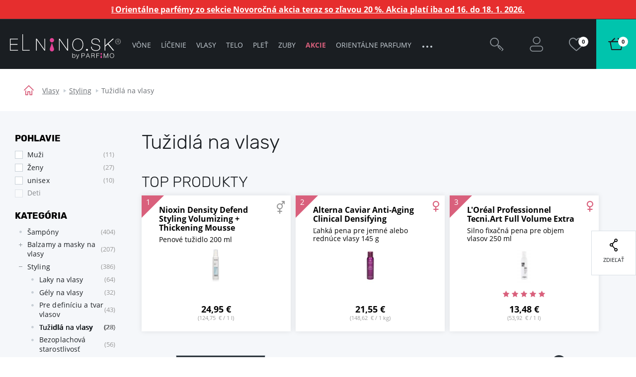

--- FILE ---
content_type: text/html; charset=UTF-8
request_url: https://www.parfemy-elnino.sk/tuzidla-na-vlasy/
body_size: 156963
content:
<!DOCTYPE html> <html lang="sk" data-currency="EUR" data-currency-locale="€" data-conversion-currency="CZK" data-instance="elsk" data-stargate-url="https://www.parfemy-elnino.sk/services/stargate" data-app-environment="production" data-generated="11/01/2026 01:33" data-gtm-code="GTM-NLCQ86B" itemscope itemtype="http://schema.org/WebPage" > <head> <meta charset="utf-8" /> <meta name="viewport" content="user-scalable=no, width=device-width, initial-scale=1, maximum-scale=1" /> <title id="template-container_meta-title" data-template-id="meta-title" >Tužidlá na vlasy | ELNINO.SK</title> <link rel="preload" href="/common/built/vendor/custom-event-polyfill/polyfill.js" as="script" /> <link rel="preload" href="/common/built/vendor/whatwg-fetch/dist/fetch.umd.js" as="script" /> <link rel="preload" href="/common/built/bundle-8b9337a6a5.min.js" as="script" /> <link rel="preload" href="/common/fonts/rubik-light.woff2" as="font" type="font/woff2" crossorigin="anonymous" /> <link rel="preload" href="/common/fonts/rubik-regular.woff2" as="font" type="font/woff2" crossorigin="anonymous" /> <link rel="preload" href="/common/fonts/rubik-medium.woff2" as="font" type="font/woff2" crossorigin="anonymous" /> <link rel="preload" href="/common/fonts/rubik-bold.woff2" as="font" type="font/woff2" crossorigin="anonymous" /> <link rel="preload" href="/common/fonts/opensans-regular.woff2" as="font" type="font/woff2" crossorigin="anonymous" /> <link rel="preload" href="/common/fonts/opensans-bold.woff2" as="font" type="font/woff2" crossorigin="anonymous" /> <link rel="preload" href="/common/fonts/iconfont-1698842368.woff2" as="font" type="font/woff2" crossorigin="anonymous" /> <style type="text/css">
                /*!  */@font-face{font-family:Rubik;src:url(/common/fonts/rubik-light.woff2) format('woff2'),url(/common/fonts/rubik-light.woff) format('woff');font-weight:300;font-style:normal;font-display:swap;unicode-range:U+0000-00FF,U+0131,U+0152-0153,U+02BB-02BC,U+02C6,U+02DA,U+02DC,U+2000-206F,U+2074,U+20AC,U+2122,U+2191,U+2193,U+2212,U+2215,U+FEFF,U+FFFD}@font-face{font-family:Rubik;src:url(/common/fonts/rubik-light.woff2) format('woff2'),url(/common/fonts/rubik-light.woff) format('woff');font-weight:300;font-style:normal;font-display:swap;unicode-range:U+0100-024F,U+0259,U+1E00-1EFF,U+2020,U+20A0-20AB,U+20AD-20CF,U+2113,U+2C60-2C7F,U+A720-A7FF}@font-face{font-family:Rubik;src:url(/common/fonts/rubik-light-cyrillic.woff2) format('woff2'),url(/common/fonts/rubik-light-cyrillic.woff) format('woff');font-weight:300;font-style:normal;font-display:swap;unicode-range:U+0400-045F,U+0490-0491,U+04B0-04B1,U+2116}@font-face{font-family:Rubik;src:url(/common/fonts/rubik-regular.woff2) format('woff2'),url(/common/fonts/rubik-regular.woff) format('woff');font-weight:400;font-style:normal;font-display:swap;unicode-range:U+0000-00FF,U+0131,U+0152-0153,U+02BB-02BC,U+02C6,U+02DA,U+02DC,U+2000-206F,U+2074,U+20AC,U+2122,U+2191,U+2193,U+2212,U+2215,U+FEFF,U+FFFD}@font-face{font-family:Rubik;src:url(/common/fonts/rubik-regular.woff2) format('woff2'),url(/common/fonts/rubik-regular.woff) format('woff');font-weight:400;font-style:normal;font-display:swap;unicode-range:U+0100-024F,U+0259,U+1E00-1EFF,U+2020,U+20A0-20AB,U+20AD-20CF,U+2113,U+2C60-2C7F,U+A720-A7FF}@font-face{font-family:Rubik;src:url(/common/fonts/rubik-regular-cyrillic.woff2) format('woff2'),url(/common/fonts/rubik-regular-cyrillic.woff) format('woff');font-weight:400;font-style:normal;font-display:swap;unicode-range:U+0400-045F,U+0490-0491,U+04B0-04B1,U+2116}@font-face{font-family:Rubik;src:url(/common/fonts/rubik-medium.woff2) format('woff2'),url(/common/fonts/rubik-medium.woff) format('woff');font-weight:500;font-style:normal;font-display:swap;unicode-range:U+0000-00FF,U+0131,U+0152-0153,U+02BB-02BC,U+02C6,U+02DA,U+02DC,U+2000-206F,U+2074,U+20AC,U+2122,U+2191,U+2193,U+2212,U+2215,U+FEFF,U+FFFD}@font-face{font-family:Rubik;src:url(/common/fonts/rubik-medium.woff2) format('woff2'),url(/common/fonts/rubik-medium.woff) format('woff');font-weight:500;font-style:normal;font-display:swap;unicode-range:U+0100-024F,U+0259,U+1E00-1EFF,U+2020,U+20A0-20AB,U+20AD-20CF,U+2113,U+2C60-2C7F,U+A720-A7FF}@font-face{font-family:Rubik;src:url(/common/fonts/rubik-medium-cyrillic.woff2) format('woff2'),url(/common/fonts/rubik-medium-cyrillic.woff) format('woff');font-weight:500;font-style:normal;font-display:swap;unicode-range:U+0400-045F,U+0490-0491,U+04B0-04B1,U+2116}@font-face{font-family:Rubik;src:url(/common/fonts/rubik-bold.woff2) format('woff2'),url(/common/fonts/rubik-bold.woff) format('woff');font-weight:700;font-style:normal;font-display:swap;unicode-range:U+0000-00FF,U+0131,U+0152-0153,U+02BB-02BC,U+02C6,U+02DA,U+02DC,U+2000-206F,U+2074,U+20AC,U+2122,U+2191,U+2193,U+2212,U+2215,U+FEFF,U+FFFD}@font-face{font-family:Rubik;src:url(/common/fonts/rubik-bold.woff2) format('woff2'),url(/common/fonts/rubik-bold.woff) format('woff');font-weight:700;font-style:normal;font-display:swap;unicode-range:U+0100-024F,U+0259,U+1E00-1EFF,U+2020,U+20A0-20AB,U+20AD-20CF,U+2113,U+2C60-2C7F,U+A720-A7FF}@font-face{font-family:Rubik;src:url(/common/fonts/rubik-bold-cyrillic.woff2) format('woff2'),url(/common/fonts/rubik-bold-cyrillic.woff) format('woff');font-weight:700;font-style:normal;font-display:swap;unicode-range:U+0400-045F,U+0490-0491,U+04B0-04B1,U+2116}@font-face{font-family:'Open Sans';src:url(/common/fonts/opensans-regular.woff2) format('woff2'),url(/common/fonts/opensans-regular.woff) format('woff');font-weight:400;font-style:normal;font-display:swap;unicode-range:U+0000-00FF,U+0131,U+0152-0153,U+02BB-02BC,U+02C6,U+02DA,U+02DC,U+2000-206F,U+2074,U+20AC,U+2122,U+2191,U+2193,U+2212,U+2215,U+FEFF,U+FFFD}@font-face{font-family:'Open Sans';src:url(/common/fonts/opensans-regular.woff2) format('woff2'),url(/common/fonts/opensans-regular.woff) format('woff');font-weight:400;font-style:normal;font-display:swap;unicode-range:U+0100-024F,U+0259,U+1E00-1EFF,U+2020,U+20A0-20AB,U+20AD-20CF,U+2113,U+2C60-2C7F,U+A720-A7FF}@font-face{font-family:'Open Sans';src:url(/common/fonts/opensans-regular-cyrillic.woff2) format('woff2'),url(/common/fonts/opensans-regular-cyrillic.woff) format('woff');font-weight:400;font-style:normal;font-display:swap;unicode-range:U+0400-045F,U+0490-0491,U+04B0-04B1,U+2116}@font-face{font-family:'Open Sans';src:url(/common/fonts/opensans-regular-greek.woff2) format('woff2'),url(/common/fonts/opensans-regular-greek.woff) format('woff');font-weight:400;font-style:normal;font-display:fallback;unicode-range:U+0370-03FF}@font-face{font-family:'Open Sans';src:url(/common/fonts/opensans-bold.woff2) format('woff2'),url(/common/fonts/opensans-bold.woff) format('woff');font-weight:700;font-style:normal;font-display:swap;unicode-range:U+0000-00FF,U+0131,U+0152-0153,U+02BB-02BC,U+02C6,U+02DA,U+02DC,U+2000-206F,U+2074,U+20AC,U+2122,U+2191,U+2193,U+2212,U+2215,U+FEFF,U+FFFD}@font-face{font-family:'Open Sans';src:url(/common/fonts/opensans-bold.woff2) format('woff2'),url(/common/fonts/opensans-bold.woff) format('woff');font-weight:700;font-style:normal;font-display:swap;unicode-range:U+0100-024F,U+0259,U+1E00-1EFF,U+2020,U+20A0-20AB,U+20AD-20CF,U+2113,U+2C60-2C7F,U+A720-A7FF}@font-face{font-family:'Open Sans';src:url(/common/fonts/opensans-bold-cyrillic.woff2) format('woff2'),url(/common/fonts/opensans-bold-cyrillic.woff) format('woff');font-weight:700;font-style:normal;font-display:swap;unicode-range:U+0400-045F,U+0490-0491,U+04B0-04B1,U+2116}@font-face{font-family:'Open Sans';src:url(/common/fonts/opensans-bold-greek.woff2) format('woff2'),url(/common/fonts/opensans-bold-greek.woff) format('woff');font-weight:700;font-style:normal;font-display:fallback;unicode-range:U+0370-03FF}/*!  */
            </style> <script id="meta-title" type="x-tmpl-mustache">
            <% title %>        </script> <script id="header_main-menu" type="x-tmpl-mustache">
    <div data-component="trackingUserEvent" data-event="navigation" ><ul class="Navigation-list is-not-initialized" data-component="navigationCollapse" data-target=".js-user-zone" data-nested=".js-navigation-nested" data-nested-trigger=".js-navigation-collapse" ><% #main_menu %><li class="Navigation-item js-navigation-collapse-item"><a href="/<% curl %>/"title="Zobraziť kategóriu <% name %>"class="Navigation-link js-tracking-user-event-item<% #color_text %> Navigation-link--<% color_text %><% /color_text %><% #has_desktop_submenu %> js-navigation-item js-showSubmenu js-menu-item<% /has_desktop_submenu %><% ^has_desktop_submenu %> Navigation-link--noArrow<% /has_desktop_submenu %>"data-label="<% name %>"<% #has_submenu %>data-disable-mobile-tracking<% /has_submenu %>><% name %></a><% #has_submenu %><ul class="navigation-Submenu header-Popup u-mt--30 js-navigation-submenu">
    <% #submenu %>        <% >recursive_partials %>    <% /submenu %></ul>
<% /has_submenu %><% #has_desktop_submenu %><div id="template-container_header_main-menu-submenu-item_<% category_id %>"data-template-id="header_main-menu-submenu-item" ></div><% /has_desktop_submenu %></li><% /main_menu %><li class="Navigation-item Navigation-toggleCollapse is-hidden js-navigation-collapse"><span class="Navigation-link Navigation-dotsContainer"><i class="Navigation-dot"></i><i class="Navigation-dot"></i><i class="Navigation-dot"></i></span><ul class="Navigation-nested is-hidden js-navigation-nested"></ul></li></ul></div>

</script> <script id="header_main-menu-recursive-item" type="x-tmpl-mustache">
    <% #show_links %>
    <% #back_to_category %>        <li class="Navigation-item">
    <div
        class="
            Navigation-link
            Navigation-link--arrowBack
            js-hideSubnavigation
            u-sm-pl--40
        "
    >
        <% #back_to_category %>            <% back_to_category %>        <% /back_to_category %>        <% ^back_to_category %>            Späť na <% name %>        <% /back_to_category %>    </div>
</li>

    <% /back_to_category %>
    <% #show_category %>        <li class="Navigation-item">
    <a
        href="/<% show_category_url %>/"
        class="Navigation-link Navigation-link--white Navigation-link--noArrow js-tracking-user-event-item"
        data-label="<% name %>"
    >
        <% #show_category %>            <% show_category %>        <% /show_category %>        <% ^show_category %>            Všetko v kategórii <% name %>        <% /show_category %>    </a>
</li>

    <% /show_category %>
<% /show_links %>
<li class="Navigation-item">
    <a
        href="/<% curl %><% ^has_params %>/<% /has_params %>"
        title="Zobraziť <% name %>"
        class="
            Navigation-link
            <% #has_submenu %>                js-menu-item
            <% /has_submenu %>            <% ^has_submenu %>                Navigation-link--noArrow
            <% /has_submenu %>            js-tracking-user-event-item
        "
        data-label="<% name %>"
        <% #has_submenu %>            data-disable-mobile-tracking
        <% /has_submenu %>    >
        <% name %>        <% #has_submenu %>            <span class="Navigation-link-arrow"></span>
        <% /has_submenu %>    </a>

    <span></span>

    <% #has_submenu %>        <ul class="navigation-Submenu navigation-Submenu--mobile navigation-Submenu--level<% level %> js-navigation-submenu">

            <% #submenu %>
                <% #first_item %>                    <% #back_to_category %>                        <li class="Navigation-item">
    <div
        class="
            Navigation-link
            Navigation-link--arrowBack
            js-hideSubnavigation
            u-sm-pl--40
        "
    >
        <% #back_to_category %>            <% back_to_category %>        <% /back_to_category %>        <% ^back_to_category %>            Späť na <% name %>        <% /back_to_category %>    </div>
</li>

                    <% /back_to_category %>
                    <% #show_category %>                        <li class="Navigation-item">
    <a
        href="/<% show_category_url %>/"
        class="Navigation-link Navigation-link--white Navigation-link--noArrow js-tracking-user-event-item"
        data-label="<% name %>"
    >
        <% #show_category %>            <% show_category %>        <% /show_category %>        <% ^show_category %>            Všetko v kategórii <% name %>        <% /show_category %>    </a>
</li>

                    <% /show_category %>                <% /first_item %>
                <% >recursive_partials %>            <% /submenu %>
        </ul>
    <% /has_submenu %>
</li>

</script> <script id="header_main-menu-submenu-item" type="x-tmpl-mustache">
    <% #submenus %>    <% #content %>        <div
            class="Navigation-submenu header-Popup header-Popup--menu"
            data-component="headerPopup"
            data-popup-type="menu"
            data-menu-id="<% category_id %>"
        >
            <div
                class="Navigation-submenuGrid header-Popup-section Navigation-background"
                <% ^is_navigation_banner %>                    style="background-image: url(<% img_background %>);"
                <% /is_navigation_banner %>            >

                <% #column1 %>                    <div class="Navigation-submenuGrid-item">

    <% #headline %>        <span class="Navigation-title">
            <% headline %>        </span>
    <% /headline %>
    <ul>
        <% #links %>            <li>
                <a href="<% link %>"
                   class="Navigation-special <% #color %>Navigation-special--<% color %><% /color %> js-tracking-user-event-item"
                   title="<% name %>"
                   data-label="<% #headline %><% headline %>|<% /headline %><% name %>"
                >
                    <% name %>                </a>
            </li>
        <% /links %>    </ul>

</div>

                <% /column1 %>
                <% #column2 %>                    <div class="Navigation-submenuGrid-item"><div class="Wysiwyg"><span class="Navigation-title"><% #headline %><% headline %><% /headline %><% ^headline %>Sortiment<% /headline %></span><ul><% #links %><li class="Navigation-submenu-listItem"><a href="<% link %>"class="js-tracking-user-event-item"title="Zobraziť <% name %>"data-label="<% #headline %><% headline %><% /headline %><% ^headline %>Sortiment<% /headline %>|<% name %>"><% name %></a></li><% /links %></ul><% #allProductsLink %><a href="<% link %>"class="Navigation-completeSortiment js-tracking-user-event-item"data-label="<% #headline %><% headline %><% /headline %><% ^headline %>Sortiment<% /headline %>|<% name %>"><% name %></a><% /allProductsLink %></div></div>

                <% /column2 %>
                <% #column3 %>                    <div class="Navigation-submenuGrid-item">
    <% #sexes %>        <span class="Navigation-title">
            <% #headline %>                <% headline %>            <% /headline %>            <% ^headline %>                Pohlavie
            <% /headline %>        </span>

        <ul class="Navigation-sex">
            <% #links %>                <li>
                    <a
                        href="/<% link %>/"
                        class="js-tracking-user-event-item"
                        title="<% name %>"
                        data-label="<% #headline %><% headline %><% /headline %><% ^headline %>Pohlavie<% /headline %>|<% name %>"
                    >
                        <i class="Sex Sex--<% type %>" title="<% name %>"></i>
                        <% name %>                    </a>
                </li>
            <% /links %>        </ul>
    <% /sexes %>
    <% #prices %>        <span class="Wysiwyg">
            <span class="Navigation-title <% #sexes %>u-mt--20<% /sexes %>">
                <% #headline %>                    <% headline %>                <% /headline %>                <% ^headline %>                    Cena
                <% /headline %>            </span>

            <ul>
                <% #links %>                    <li class="Navigation-submenu-listItem">
                        <a
                            href="<% link %>"
                            class="js-tracking-user-event-item"
                            title="<% name %>"
                            data-label="<% #headline %><% headline %><% /headline %><% ^headline %>Cena<% /headline %>|<% name %>"
                        >
                            <% name %>                        </a>
                    </li>
                <% /links %>            </ul>

        </span>
    <% /prices %></div>

                <% /column3 %>
                <% #column4 %>                    <div class="Navigation-submenuGrid-item Wysiwyg" data-component="itemFilterAjax">
    <% #manufacturers %>        <span class="Navigation-title">
            <% #headline %>                <% headline %>            <% /headline %>            <% ^headline %>                Značky
            <% /headline %>        </span>

        <div class="Filter-content Navigation-filterContent Wysiwyg">
    

    <div class="Navigation-scroll">
        <% #showScroll %>            
<div class="Scroll Scroll--fullHeight" data-component="scroll">
    <div class="Scroll-wrapper">
        

        <ul>
            <% #links %>                <li class="Navigation-submenu-listItem">
                    <a
                        href="/<% link %>/"
                        class="Filter-link js-tracking-user-event-item"
                        title="Zobraziť značku <% name %>"
                        data-label="<% #headline %><% headline %><% /headline %><% ^headline %>Značky<% /headline %>|<% name %>"
                    >
                        <% name %>                    </a>
                </li>
            <% /links %>        </ul>

        <% ^links %>            <p>Nebol nájdený žiadny výsledok</p>
        <% /links %>
    
    </div>
</div>

        <% /showScroll %>        <% ^showScroll %>            

        <ul>
            <% #links %>                <li class="Navigation-submenu-listItem">
                    <a
                        href="/<% link %>/"
                        class="Filter-link js-tracking-user-event-item"
                        title="Zobraziť značku <% name %>"
                        data-label="<% #headline %><% headline %><% /headline %><% ^headline %>Značky<% /headline %>|<% name %>"
                    >
                        <% name %>                    </a>
                </li>
            <% /links %>        </ul>

        <% ^links %>            <p>Nebol nájdený žiadny výsledok</p>
        <% /links %>
    
        <% /showScroll %>    </div>
</div>


    <% /manufacturers %></div>

                <% /column4 %>
                <% #column5 %>                    <% #product_id %>                        <div class="Navigation-submenuGrid-item u-textCenter">
    <div class="ProductCard ProductCard--small ProductCard--navigation"
     data-card-clickable
     data-component="productCard"
    
    data-analytics-event-observe="banner_view"



    data-analytics-event-link-click="banner_select"








    <% #analytics_json %>        data-analytics='<% &analytics_json %>'
    <% /analytics_json %>
>

    <% #gender %>        <i class="Sex Sex--<% gender.type %>" title="<% gender.name %>"></i>
    <% /gender %>
    <div class="BadgeList">
        <div class="BadgeList-block">
            
<% #show_discount_badge %>    <% #is_badge_row %>        <span class="ProductRow-badge">
    <% /is_badge_row %>            <span class="Badge Badge--red <% #is_small_badge %>Badge--small<% /is_small_badge %> u-mb--none">
                <span class="Badge-full">
                    Zľava
                    <% discount_in_percent %><span class="h-percentageSeparator">&nbsp;</span>%
                </span>
                <span class="Badge-short">
                    <% discount_in_percent %><span class="h-percentageSeparator">&nbsp;</span>%
                </span>
            </span>
    <% #is_badge_row %>        </span>
    <% /is_badge_row %><% /show_discount_badge %>
<% #is_action %>    <% #is_badge_row %>    <span class="ProductRow-badge">
<% /is_badge_row %>        <span class="Badge Badge--red <% #is_small_badge %>Badge--small<% /is_small_badge %> u-mb--none">
            <span class="Badge-full">Akcia</span>
            <span class="Badge-short">A</span>
        </span>
<% #is_badge_row %>    </span>
<% /is_badge_row %><% #is_small_badge %><% /is_small_badge %>
<% /is_action %>
<% #is_recommended %>    <% #is_badge_row %>    <span class="ProductRow-badge">
<% /is_badge_row %>        <span class="Badge Badge--turquoise <% #is_small_badge %>Badge--small<% /is_small_badge %> u-mb--none">
            <span class="Badge-full">Odporúčame</span>
            <span class="Badge-short">D</span>
        </span>
<% #is_badge_row %>    </span>
<% /is_badge_row %><% #is_small_badge %><% /is_small_badge %>
<% /is_recommended %>
<% #is_new %>    
<% #is_badge_row %>    <span class="ProductRow-badge">
<% /is_badge_row %>        <span
            class="Badge Badge--blue <% #is_small_badge %>Badge--small<% /is_small_badge %> u-mb--none"
            itemprop="itemCondition"
            href="http://schema.org/NewCondition"
        >
            <span class="Badge-full">
                                Novinka
            </span>
            <span class="Badge-short">N</span>
        </span>
<% #is_badge_row %>    </span>
<% /is_badge_row %><% #is_small_badge %>    <br>
<% /is_small_badge %>
<% /is_new %>
<% #has_gift %>    <% #is_badge_row %>    <span class="ProductRow-badge">
<% /is_badge_row %>        <span class="Badge <% #is_small_badge %>Badge--small<% /is_small_badge %> u-mb--none">
            <span class="Badge-full">Darček zadarmo</span>
            <span class="Badge-short">D</span>
        </span>
<% #is_badge_row %>    </span>
<% /is_badge_row %><% #is_small_badge %><% /is_small_badge %>
<% /has_gift %>
<% #badges %>    <% #is_badge_row %>    <span class="ProductRow-badge">
<% /is_badge_row %>        <span
            class=" Badge Badge--<% code %> <% #is_small_badge %>Badge--small<% /is_small_badge %> u-mb--none"
            title="<% &text %>"
        >
            <span class="Badge-full">
                                <% text %>            </span>
            <span class="Badge-short">
                <% #short_text %>                    <% &short_text %>                <% /short_text %>                <% ^short_text %>                    <% &text %>                <% /short_text %>            </span>
        </span>
<% #is_badge_row %>    </span>
<% /is_badge_row %><% #is_small_badge %><% /is_small_badge %>
<% /badges %>
        </div>
    </div>


    <a href="/<% url %>/">
        <img src="<% img %>" class="ProductCard-image is-loaded" alt="<% title_base %>" width="160" height="160">
    </a>

    <div class="ProductCard-title">
        <a href="/<% url %>/">
            <% title_base %>        </a>
    </div>

    <div class="ProductCard-description">
        <% title_addon %>    </div>

    <div class="ProductCard-bottom">
        <span class="Price ProductCard-price">
            <% price.view %>
                    </span>

        
<% #unit_price_info %><div class="ProductUnitPrice">(<% unit_price_info %>)</div><% /unit_price_info %>
    </div>

</div>

</div>

                    <% /product_id %>                <% /column5 %>
            </div>
        </div>
    <% /content %><% /submenus %>
</script> <script id="wishlists-popup" type="x-tmpl-mustache">
            <div
    class="
        WishlistPopup
        <% #is_popup_open %>            is-open
        <% /is_popup_open %>        <% #is_on_right_edge %>            is-on-right-edge
        <% /is_on_right_edge %>        <% #is_on_left_edge %>            is-on-left-edge
        <% /is_on_left_edge %>        <% #is_on_top %>            is-on-top
        <% /is_on_top %>        js-wishlist-popup
        js-dont-close-wishlist-popup
    "
    id="WishlistPopup"
    style="<% style %>"
    data-component="wishlistPopup"
    data-product-id="<% product_id %>"
    data-add-item="Produkt byl přidán na seznam"
    data-remove-item="Produkt byl odebrán ze seznamu"
>

    <span class="WishlistPopup-label">
        Pridané do zoznamu:
    </span>
    <% #wishlists %>        <div
            class="WishlistPopup-listItem js-custom-wishlist js-wishlist-cbx-wrap"
            data-title-add="Pridať na zoznam"
            data-title-remove="Odstrániť zo zoznamu"
        >

            <label for="wishlist_<% category_id %>" class="Checkbox">
                <input
                    type="checkbox"
                    id="wishlist_<% category_id %>"
                    class="js-wishlist-checkbox"
                    name="wishlist_<% category_id %>"
                    data-wishlist-category-id="<% category_id %>"
                    data-wishlist-items="<% products_id %>"
                    <% #is_checked %>                        checked
                    <% /is_checked %>                />
                <i class="Checkbox-control"></i>
                <span class="Checkbox-label">
                    <% name %>                </span>
            </label>

            <a
                class="WishlistPopup-listItemLink"
                href="/wishlist/?f[wc]=<% category_id %>"
                title="Zobraziť zoznam želaní"
            >
                >
            </a>

        </div>

        <% #has_custom_wishlists %>            <% #is_default %>                <hr class="Hr" />
            <% /is_default %>        <% /has_custom_wishlists %>
    <% /wishlists %>
    <% ^wishlists %>        <div
            class="WishlistPopup-listItem js-wishlist-cbx-wrap"
            data-title-add="Pridať na zoznam"
            data-title-remove="Odstrániť zo zoznamu"
        >

            <label for="wishlist_0" class="Checkbox">
                <input
                    type="checkbox"
                    id="wishlist_0"
                    class="js-wishlist-checkbox"
                    name="wishlist_0"
                    data-wishlist-category-id="0"
                    data-wishlist-items="<% products_id %>"
                />
                <i class="Checkbox-control"></i>
                <span class="Checkbox-label">
                    Moje priania
                </span>
            </label>

            <a
                class="WishlistPopup-listItemLink"
                href="/wishlist/?f[wc]=0"
                title="Zobraziť zoznam želaní"
            >
                >
            </a>

        </div>

    <% /wishlists %>
    <hr class="Hr" />

    <div class="WishlistPopup-formWrapper">
        <span
            class="WishlistPopup-newItemLink js-wishlist-show-form"
            title="Vytvoriť nový zoznam"
        >
            + <u>Vytvoriť nový zoznam</u>
        </span>

        <form
    class="
        WishlistPopup-form
        validation
        clearfix
        u-hidden
        js-wishlist-form
    "
    action="/FavoriteProducts/addCategory/"
    method="post"
    data-component="form"
    autocomplete="off"
>

    <div class="Control   is-required"><input type="text"name="name"id="f_name" placeholder="Najlepší zoznam" required class=" required WishlistPopup-formInput js-wishlist-input" maxlength="20"></div>


    <input type="hidden" name="snp[]" value="">
    <input type="hidden" name="product_id" value="<% product_id %>">
    <input type="hidden" name="category_id" class="js-wishlist-input-category-id" value="">

    <button
        class="
            WishlistPopup-submit
            Button
            Button--small
            Button--redInverted
        "
    >
        <i class="Icon Icon-check Icon-checked"></i>
    </button>

</form>

<div class="WishlistPopup-formMessage js-wishlist-form-message"></div>

    </div>

    <span class="WishlistPopup-busyMsgIcon Icon Icon-2x Icon-check"></span>

</div>


        </script> <script id="promoaction-line" type="x-tmpl-mustache">
            <% #available_offers %>    <div
        class="
            promoAction-Line
            <% #is_button %>                promoAction-Line--thin
            <% /is_button %>            <% #is_color %>            promoAction-Line--<% color %>            <% /is_color %>            <% ^is_color %>                promoAction-Line--default
            <% /is_color %>        "
    >

        <span
            class="promoAction-Line-leftDecor"
            <% #is_image_left %>                style="background-image:url(<% image_left_url %>)"
            <% /is_image_left %>            <% ^is_image_left %>                                    style="background-image:url(/common/images/layout/promo-before.jpg)"
                            <% /is_image_left %>        >
        </span>

        <div class="promoAction-Line-content">
            <% #is_title %>                <strong><% front_title %></strong>
            <% /is_title %>            <% &front_message %>
            <% #is_button %>                <br class="u-xs-block">
                <a
                    href="<% buttom_url %>"
                    class="
                        Button
                        Button--tiny
                        <% #add_button_class %>                            Button--white
                        <% /add_button_class %>                    "
                >
                    <% button_title %>                </a>
            <% /is_button %>        </div>

        <span
            class="promoAction-Line-rightDecor"
            <% #is_image_right %>                style="background-image:url(<% image_right_url %>)"
            <% /is_image_right %>            <% ^is_image_right %>                                    style="background-image:url(/common/images/layout/promo-after.jpg)"
                            <% /is_image_right %>        >
        </span>

    </div>
<% /available_offers %>
        </script> <script id="h1" type="x-tmpl-mustache">
        <% #public_wishlist %>            Zoznam želaní
        <% /public_wishlist %>
        <% ^public_wishlist %>            <% #headline %>                <% headline %>            <% /headline %>            <% ^headline %>                Tužidlá na vlasy
            <% /headline %>        <% /public_wishlist %>    </script> <script id="description" type="x-tmpl-mustache">
        <% #is_page_wishlist %>            <% #is_default_wishlist %>                

            <% /is_default_wishlist %>            <% ^is_default_wishlist %>                <hr class="Hr">
            <% /is_default_wishlist %>        <% /is_page_wishlist %>        <% ^is_page_wishlist %>            

        <% /is_page_wishlist %>    </script> <script id="breadcrumbs" type="x-tmpl-mustache">
        <div class="Container"><div class="Breadcrumb"><div class="Container"><div class="u-textTruncate"><a href="/" class="Breadcrumb-home"><i class="Icon-home"></i></a><% #breadcrumbs %><% ^is_last %><a href="<% link %>" class="Breadcrumb-link" title="<% title %>"><% label %></a><% /is_last %><% #is_last %><span class="Breadcrumb-item"><% label %></span><% /is_last %><% /breadcrumbs %></div></div></div></div>

    </script> <script id="campaign-banner" type="x-tmpl-mustache">
        <% #page %>            <% #public_wishlist %>    <div data-component="showMore">

        <div class="Category-desc Category-desc--showMore Category-desc--wide Wysiwyg">
            <div class="ShowMore-content ShowMore-content--withoutGradient is-less js-show-more-element u-mb--none">
                <div class="js-show-more-content">
                    <p>Váš priateľ túži po produktoch zo zoznamu želaní. Pomôžete mu želania splniť?</p>
                </div>
            </div>
            <div
                class="
                    ShowMore-link
                    ShowMore-link--categoryDescription
                    Link
                    js-show-more-switch
                    js-show-more-switch-button
                    u-hidden
                "
                data-text-less="Zobraziť menej"
                data-text-more="Zobraziť viac"
            >
                Zobraziť viac
            </div>
        </div>

    </div>

    <hr class="Hr">
<% /public_wishlist %>

<% #showActionBanners %>    

    
<div
    class="
        SliderList
        
SliderList--actionBanner SliderList--actionBannerHp
            "
    data-component="SliderList"
                    data-slides-to-show="1"
                            data-slider-type="actionBannerCategory"
                data-auto-play
                data-dots
        >
    <div class="SliderList-wrapper js-slider-wrapper">
                    
<div
    class="
        SliderList-items
        
        js-slider-list
    "
>
    
        <% #page %>            <% #banners %>                <% #action_banners %>                    <div>
                        <% #images %>                            <div class="CampaignBanner u-pt--40">

                                <% #url %>                                    <a
                                        href="<% url %>"
                                        <% #is_blank %>                                            target="_blank"
                                            rel="noopener noreferrer"
                                        <% /is_blank %>
                                        <% #analytics_json %>                                            data-analytics-event-observe="banner_view"
                                            data-analytics-event-link-click="banner_select"
                                            data-analytics='<% &analytics_json %>'
                                        <% /analytics_json %>                                    >
                                <% /url %>
                                    <img
                                        src="<% images.400 %>"
                                        srcset="
                                            <% images.3028 %> 2x,
                                            <% images.1514 %> 1514w,
                                            <% images.800 %> 800w,
                                            <% images.400 %> 400w
                                        "
                                        sizes="
                                            (min-width: 1920px) 1514px,
                                            (min-width: 1340px) calc(82vw - 2*25px),
                                            (min-width: 1000px) calc(78vw - 2*25px),
                                            (min-width: 768px) calc(100vw - 2*20px),
                                            calc(100vw - 2*10px)
                                        "
                                        alt=""
                                        class="CampaignBanner-image u-block <% #images_mobile %>CampaignBanner-image--desktop<% /images_mobile %>"
                                        width="<% sizes.3028.x %>"
                                        height="<% sizes.3028.y %>"
                                        <% ^url %>                                            <% #analytics_json %>                                                data-analytics-event-observe="banner_view"
                                                data-analytics='<% &analytics_json %>'
                                            <% /analytics_json %>                                        <% /url %>                                    >

                                    <% #images_mobile %>                                        <img
                                            src="<% images_mobile.800 %>"
                                            srcset="
                                                    <% images_mobile.1514 %> 2x,
                                                    <% images_mobile.800 %>                                                "
                                            alt=""
                                            class="CampaignBanner-image CampaignBanner-image--mobile"
                                            width="<% sizes.1514.x %>"
                                            height="<% sizes.1514.y %>"
                                            <% ^url %>                                                <% #analytics_json %>                                                    data-analytics-event-observe="banner_view"
                                                    data-analytics='<% &analytics_json %>'
                                                <% /analytics_json %>                                            <% /url %>                                        >
                                    <% /images_mobile %>                                <% #url %>                                    </a>
                                <% /url %>
                            </div>
                        <% /images %>
                        <% #text %>                            <% #is_page_wishlist %>                                <div class="Category-desc Category-desc--wide Wysiwyg">
                                    <div class="u-mb--none">
                                        <div>
                                            <% &text %>                                        </div>
                                    </div>
                                </div>
                            <% /is_page_wishlist %>
                            <% ^is_page_wishlist %>                                <div data-component="showMore">

                                    <div class="Category-desc Category-desc--showMore Category-desc--wide Wysiwyg">
                                        <div class="ShowMore-content ShowMore-content--withoutGradient is-less js-show-more-element u-mb--none">
                                            <div class="js-show-more-content">
                                                <% &text %>                                            </div>
                                        </div>

                                        <div
                                            class="
                                                ShowMore-link
                                                ShowMore-link--categoryDescription
                                                Link
                                                js-show-more-switch
                                                js-show-more-switch-button
                                                u-hidden
                                            "
                                            data-text-less="Zobraziť menej"
                                            data-text-more="Zobraziť viac"
                                        >
                                            Zobraziť viac
                                        </div>
                                    </div>
                                </div>
                            <% /is_page_wishlist %>
                            <hr class="Hr">
                        <% /text %>                    </div>
                <% /action_banners %>            <% /banners %>        <% /page %>    
</div>

        
                    
<div class="SliderList-controls js-slick-controls">
                <div class="SliderList-dotsContainer js-dots"></div>
        </div>

            </div>
</div>

<% /showActionBanners %>

<% ^showActionBanners %>    <% #page %>        <% #banners %>            <% #top_banner %>                <% #images %>                    <div class="CampaignBanner u-pt--40">

                        <% #url %>                            <a
                                href="<% url %>"
                                <% #is_blank %>                                    target="_blank"
                                    rel="noopener noreferrer"
                                <% /is_blank %>
                                <% #analytics_json %>                                    data-analytics-event-observe="banner_view"
                                    data-analytics-event-link-click="banner_select"
                                    data-analytics='<% &analytics_json %>'
                                <% /analytics_json %>                            >
                        <% /url %>
                            <img
                                src="<% images.400 %>"
                                srcset="
                                    <% images.3028 %> 2x,
                                    <% images.1514 %> 1514w,
                                    <% images.800 %> 800w,
                                    <% images.400 %> 400w
                                "
                                sizes="
                                    (min-width: 1920px) 1514px,
                                    (min-width: 1340px) calc(82vw - 2*25px),
                                    (min-width: 1000px) calc(78vw - 2*25px),
                                    (min-width: 768px) calc(100vw - 2*20px),
                                    calc(100vw - 2*10px)
                                "
                                alt=""
                                class="CampaignBanner-image u-block <% #images_mobile %>CampaignBanner-image--desktop<% /images_mobile %>"
                                width="<% sizes.3028.x %>"
                                height="<% sizes.3028.y %>"
                                <% ^url %>                                    <% #analytics_json %>                                        data-analytics-event-observe="banner_view"
                                        data-analytics='<% &analytics_json %>'
                                    <% /analytics_json %>                                <% /url %>                            >

                        <% #images_mobile %>                            <img
                                src="<% images_mobile.800 %>"
                                srcset="
                                                        <% images_mobile.1514 %> 2x,
                                                        <% images_mobile.800 %>                                                    "
                                alt=""
                                class="CampaignBanner-image CampaignBanner-image--mobile"
                                width="<% sizes.1514.x %>"
                                height="<% sizes.1514.y %>"
                                <% ^url %>                                    <% #analytics_json %>                                        data-analytics-event-observe="banner_view"
                                        data-analytics='<% &analytics_json %>'
                                    <% /analytics_json %>                                <% /url %>                            >
                        <% /images_mobile %>
                        <% #url %>                            </a>
                        <% /url %>
                    </div>
                <% /images %>
                <% #text %>                    <% #is_page_wishlist %>                        <div class="Category-desc Category-desc--wide Wysiwyg">
                            <div class="u-mb--none">
                                <div>
                                    <% &text %>                                </div>
                            </div>
                        </div>
                    <% /is_page_wishlist %>
                    <% ^is_page_wishlist %>                        <div data-component="showMore">

                            <div class="Category-desc Category-desc--showMore Category-desc--wide Wysiwyg">
                                <div class="ShowMore-content ShowMore-content--withoutGradient is-less js-show-more-element u-mb--none">
                                    <div class="js-show-more-content">
                                        <% &text %>                                    </div>
                                </div>

                                <div
                                    class="
                                        ShowMore-link
                                        ShowMore-link--categoryDescription
                                        Link
                                        js-show-more-switch
                                        js-show-more-switch-button
                                        u-hidden
                                    "
                                    data-text-less="Zobraziť menej"
                                    data-text-more="Zobraziť viac"
                                >
                                    Zobraziť viac
                                </div>
                            </div>

                        </div>
                    <% /is_page_wishlist %>
                     <hr class="Hr">
                <% /text %>            <% /top_banner %>        <% /banners %>    <% /page %><% /showActionBanners %>
         <% /page%>    </script> <script id="product-list_signposts" type="x-tmpl-mustache">
        <% #showSignpostGraphic %>    <% #showSignpostsGraphicRow1 %>        <div class="category-Guide category-Guide--graphic">
            <% #signpostsGraphicRow1 %>                <div class="category-Guide-item">
    <a
        href="<% link %>"
        class="category-Guide-link js-tracking-user-event-item"
        title="Zobraziť <% label %>"
        data-label="<% label %>"

    <% #filter_link %>        data-filter
    <% /filter_link %>
        <% #target_blank %>            target="_blank"
            rel="noopener"
        <% /target_blank %>    >

    <% #image %>        <div class="category-Guide-image">
            <img src="<% image.url %>" width="200" height="200" alt="<% label %>" />
        </div>
    <% /image %>        <p class="category-Guide-description">
            <% label %>        </p>

    </a>
</div>

            <% /signpostsGraphicRow1 %>        </div>
    <% /showSignpostsGraphicRow1 %>
    <% #showSignpostsGraphicRow2 %>        <div class="category-Guide category-Guide--graphic">
            <% #signpostsGraphicRow2 %>                <div class="category-Guide-item">
    <a
        href="<% link %>"
        class="category-Guide-link js-tracking-user-event-item"
        title="Zobraziť <% label %>"
        data-label="<% label %>"

    <% #filter_link %>        data-filter
    <% /filter_link %>
        <% #target_blank %>            target="_blank"
            rel="noopener"
        <% /target_blank %>    >

    <% #image %>        <div class="category-Guide-image">
            <img src="<% image.url %>" width="200" height="200" alt="<% label %>" />
        </div>
    <% /image %>        <p class="category-Guide-description">
            <% label %>        </p>

    </a>
</div>

            <% /signpostsGraphicRow2 %>        </div>
    <% /showSignpostsGraphicRow2 %><% /showSignpostGraphic %>
<% #showSignpostStandard %>    <div class="category-Guide">
        <% #signpostsStandard %>            <div
                class="
                    category-Guide-item
                    <% #has_large_image %>category-Guide-item--bigImage<% /has_large_image %>                "
            >
                <a
                    href="<% link %>"
                    class="category-Guide-link js-tracking-user-event-item"
                    title="Zobraziť <% label %>"
                    data-label="<% label %>"

                <% #filter_link %>                    data-filter
                <% /filter_link %>
                    <% #background_color %>                        style="background-color:<% background_color %>;"
                    <% /background_color %>
                    <% #target_blank %>                        target="_blank"
                        rel="noopener"
                    <% /target_blank %>                >
                    <% #has_small_image %>                        <span class="category-Guide-image">
                            <img src="<% image.url %>" width="48" height="35" alt="<% label %>" />
                        </span>
                    <% /has_small_image %>                    <% ^has_small_image %>                         <span class="category-Guide-image">
                             <img src="/common/images/placeholder/placeholder.gif" width="48" height="35" alt="" />
                         </span>
                    <% /has_small_image %>                <p class="category-Guide-description">
                        <% label %>                    </p>
                    <% #has_large_image %>                        <img src="<% image.url %>" width="220" height="130" alt="<% label %>" />
                    <% /has_large_image %>                </a>
            </div>
        <% /signpostsStandard %>    </div>
<% /showSignpostStandard %>

    </script> <script id="product-list_no-items" type="x-tmpl-mustache">
        <% ^items_count %>            <div class="Alert Alert--info">
    <%& content %></div>

        <% /items_count %>    </script> <script id="product-list_items" type="x-tmpl-mustache">
        <% #items %>            <% #is_banner %>                <div class="ProductList-item">

    <a
        href="<% url %>"
        class="
            Banner
            Banner--category
            <% #is_color %>                Banner--<% color_text %>            <% /is_color %>            js-tracking-user-event-item
        "
        <% #is_background %>            style="background-image:url('<% background_path %>')"
        <% /is_background %>        title="<% description %> <% text_large %>"
        data-label="
            <% #is_description %>                <% description %>            <% /is_description %>            <% ^is_description %>                not set
            <% /is_description %>        "
        data-event="catalogueBanner"
        
    data-analytics-event-observe="banner_view"



    data-analytics-event-link-click="banner_select"








    <% #analytics_json %>        data-analytics='<% &analytics_json %>'
    <% /analytics_json %>
    >

        <span class="Banner-wrapper">
            <span class="Banner-textWrapper">

                <% #is_text_small %>                    <span class="Banner-perex"><% text_small %></span>
                <% /is_text_small %>
                <% #is_headline %>                    <h2 class="Banner-title">

                        <% #is_description %>                            <% description %>                        <% /is_description %>
                        <% #is_text_large %>                            <strong class="Banner-strongTitle"><% text_large %></strong>
                        <% /is_text_large %>
                    </h2>
                <% /is_headline %>
                <% #is_button %>                    <span class="Banner-button"><% text_button %></span>
                <% /is_button %>            </span>

            <% #is_image %>                <span class="Banner-imageWrapper">
                    <img
                        src="<% image_path %>"
                        alt="<% description %>"
                        class="Banner-image"
                    />
                </span>
            <% /is_image %>
        </span>
    </a>

</div>

            <% /is_banner %>            <% #is_product %>                <% #is_virtual_category %>                    <% #is_wishlist_category %>                        
<div
    class="ProductList-item js-tracking-user-event-item"
    data-event="productClick"
    data-href="/<% url %>/"
    data-category="<% product_type %>"
    data-label="<% title_base %> <% title_addon %>"
    data-abbra-id="<% code %>"
    data-internal-id="<% product_id %>"
    data-price="<% price.value %>"
>
    <div
        class="ProductCard"
        data-component="productCard"
        data-card-clickable
        itemscope
        itemtype="http://schema.org/Offer"
    >

        <div class="BadgeList">
            <div class="BadgeList-block">
                
<% #show_discount_badge %>    <% #is_badge_row %>        <span class="ProductRow-badge">
    <% /is_badge_row %>            <span class="Badge Badge--red <% #is_small_badge %>Badge--small<% /is_small_badge %> u-mb--none">
                <span class="Badge-full">
                    Zľava
                    <% discount_in_percent %><span class="h-percentageSeparator">&nbsp;</span>%
                </span>
                <span class="Badge-short">
                    <% discount_in_percent %><span class="h-percentageSeparator">&nbsp;</span>%
                </span>
            </span>
    <% #is_badge_row %>        </span>
    <% /is_badge_row %><% /show_discount_badge %>
<% #is_action %>    <% #is_badge_row %>    <span class="ProductRow-badge">
<% /is_badge_row %>        <span class="Badge Badge--red <% #is_small_badge %>Badge--small<% /is_small_badge %> u-mb--none">
            <span class="Badge-full">Akcia</span>
            <span class="Badge-short">A</span>
        </span>
<% #is_badge_row %>    </span>
<% /is_badge_row %><% #is_small_badge %><% /is_small_badge %>
<% /is_action %>
<% #is_recommended %>    <% #is_badge_row %>    <span class="ProductRow-badge">
<% /is_badge_row %>        <span class="Badge Badge--turquoise <% #is_small_badge %>Badge--small<% /is_small_badge %> u-mb--none">
            <span class="Badge-full">Odporúčame</span>
            <span class="Badge-short">D</span>
        </span>
<% #is_badge_row %>    </span>
<% /is_badge_row %><% #is_small_badge %><% /is_small_badge %>
<% /is_recommended %>
<% #is_new %>    
<% #is_badge_row %>    <span class="ProductRow-badge">
<% /is_badge_row %>        <span
            class="Badge Badge--blue <% #is_small_badge %>Badge--small<% /is_small_badge %> u-mb--none"
            itemprop="itemCondition"
            href="http://schema.org/NewCondition"
        >
            <span class="Badge-full">
                                Novinka
            </span>
            <span class="Badge-short">N</span>
        </span>
<% #is_badge_row %>    </span>
<% /is_badge_row %><% #is_small_badge %>    <br>
<% /is_small_badge %>
<% /is_new %>
<% #has_gift %>    <% #is_badge_row %>    <span class="ProductRow-badge">
<% /is_badge_row %>        <span class="Badge <% #is_small_badge %>Badge--small<% /is_small_badge %> u-mb--none">
            <span class="Badge-full">Darček zadarmo</span>
            <span class="Badge-short">D</span>
        </span>
<% #is_badge_row %>    </span>
<% /is_badge_row %><% #is_small_badge %><% /is_small_badge %>
<% /has_gift %>
<% #badges %>    <% #is_badge_row %>    <span class="ProductRow-badge">
<% /is_badge_row %>        <span
            class=" Badge Badge--<% code %> <% #is_small_badge %>Badge--small<% /is_small_badge %> u-mb--none"
            title="<% &text %>"
        >
            <span class="Badge-full">
                                <% text %>            </span>
            <span class="Badge-short">
                <% #short_text %>                    <% &short_text %>                <% /short_text %>                <% ^short_text %>                    <% &text %>                <% /short_text %>            </span>
        </span>
<% #is_badge_row %>    </span>
<% /is_badge_row %><% #is_small_badge %><% /is_small_badge %>
<% /badges %>
            </div>
        </div>

        <a
            href="/<% url %>/"
            itemprop="url"
            class="ProductCard-imageWrapper"
        >
            
            

            <img
                src="data:image/svg+xml,%3Csvg xmlns='http://www.w3.org/2000/svg' viewBox='0 0 1 1'%3E%3C/svg%3E"
                data-src="<% img %>"
                class="ProductCard-image LazyImg"
                alt="<% title_base %>"
                data-component="lazyImg"
            />

                            <% #show_expert_review_badge %>                    <span
                        class="Review-badge"
                        title="Recenzie odborníka"
                    ></span>
                <% /show_expert_review_badge %>
                <% #show_video_review_badge %>                    <span
                        class="Review-badge Review-badge--video"
                        title="Video recenze"
                    ></span>
                <% /show_video_review_badge %>                    </a>

        <div class="ProductCard-content">

            <h3 class="ProductCard-title" itemprop="name">
                <a href="/<% url %>/" itemprop="url">
                    <% #gender %>                        <i class="Sex Sex--<% type %>" title="<% name %>"></i>
                    <% /gender %>                    <span class="ProductCard-baseName">
                        <% title_base %>                    </span>
                    <span class="ProductCard-subtitle">
                        <% title_addon %>
                        <% #is_tester %>                            
<span class="Info Info--small Info--green Info--vector u-xs-hidden" data-component="tooltip"><i class="Icon Icon-info"></i><span class="Info-content js-tooltip-content"><span class="Wysiwyg">Testery parfumov a kozmetiky sa od štandardných produktov spravidla neodlišujú vo svojom zložení, vôni ani účinkoch. Príjemným rozdielom je výrazne nižšia cena. Ďalšou odlišnosťou je balenie produktu. Niekedy je to obyčajná kartónová krabička, inokedy krabička chýba. V prípade parfumov sa môže mierne líšiť i flakón, občas chýba kryt rozprašovača.   Testery nie sú určené na osobnú spotrebu koncovými zákazníkmi. Testery môžu byť použité len na prezentáciu a vyskúšanie parfumov alebo kozmetiky pri predaji na prevádzkach kupujúcich. Objednávkou testeru kupujúci berie túto skutočnosť na vedomie a zaväzuje sa nepoužiť tester na osobnú spotrebu ani ho nepredať ďalej koncovému zákazníkovi. Viac informácií nájdete v obchodných podmienkach.</span></span></span>



                        <% /is_tester %>                    </span>
                </a>
            </h3>

            <% #number_of_products_in_set %>                <span class="ProductCard-productsNumber">
                    Produkty v sade: <% number_of_products_in_set %>                </span>
                <p class="ProductCard-description" itemprop="description">
                    <% products_in_set_start_products %>
                    <% #number_of_more_products_in_set %>                        +
                        <a href="/<% url %>/" itemprop="url" class="Link">
                            ďalšie produkty
                            (<% number_of_more_products_in_set %>)
                        </a>
                    <% /number_of_more_products_in_set %>                </p>
            <% /number_of_products_in_set %>
            <% #number_of_variants_in_stock %>                <div class="ProductCard-variants">
                    <div class="ProductCard-variantsWrapperOuter">
                        <div class="ProductCard-variantsWrapper">
                            <div class="js-carousel">
                                <% #variants_in_stock %>                                    <a
                                        href="<% curl %>"
                                        title="Zobraziť <% title_base %> <% variantName %>"
                                        class="ProductCard-variant"
                                    >
                                        <% variantName %>                                    </a>
                                <% /variants_in_stock %>                            </div>
                        </div>
                    </div>
                </div>
            <% /number_of_variants_in_stock %>
            <% #labels_view %>                <span class="Badge Badge--grey">
                    <span class="Badge-full"><% text %></span>
                </span>
            <% /labels_view %>
        </div>

        <div class="ProductCard-bottom">

            
<% #customer_review_count %>    <div class="u-block u-textCenter">
        <div
            class="StarList"
            title="<% customer_review_rating %> hvezdy z 5"
        >
            <% #customer_review_view_slots %>                <% #is_empty %>                    <i class="Star Icon-star"></i>
                <% /is_empty %>                <% #is_half %>                    <i class="Star Icon-starHalf"></i>
                <% /is_half %>                <% #is_full %>                    <i class="Star Icon-starFilled"></i>
                <% /is_full %>            <% /customer_review_view_slots %>
                            <div
                    class="StarList-info"
                    title="Hodnotilo <% customer_review_count %> ľudí"
                >
                    <% customer_review_count %>&nbsp;&times;
                </div>
                    </div>
    </div>
<% /customer_review_count %>

            <% #stock_view %>    <span class="Stock <% classname %> u-mb--10">
        <link itemprop="availability" content="<% schema_url %>" />
        <% stock_info.text %>    </span>
<% /stock_view %>
<% #number_of_variants_in_stock %>    <span class="Stock is-available u-mb--10">
        <link itemprop="availability" content="http://schema.org/InStock" />
        Varianty skladom: <% number_of_variants_in_stock %>    </span>
<% /number_of_variants_in_stock %>

            <div
                <% ^show_price_row %>                    class="u-invisible"
                <% /show_price_row %>            >
                
    <% ^referrer_partner_visited %>        <% #old_price %>            <% ^number_of_variants_in_stock %>                <span class="Price Price--old">
                    <% view %>                </span>
                <% /number_of_variants_in_stock %>        <% /old_price %>                    <% /referrer_partner_visited %>
<% #price %>    <span
        class="Price ProductCard-price"
                    itemprop="price"
            content="<% value %>"
            >
        <meta itemprop="priceCurrency" content="EUR" />
        <% view %>    </span>
<% /price %>    <% #show_discount_badge %>        <span class="ProductCard-sale">
            (&minus;&nbsp;<% discount_in_percent %><span class="h-percentageSeparator">&nbsp;</span>%)
        </span>
    <% /show_discount_badge %>
                
<% #unit_price_info %><div class="ProductUnitPrice">(<% unit_price_info %>)</div><% /unit_price_info %>
            </div>

        </div>

        <div class="ProductCard-actions u-textCenter">
            <% #is_available_to_buy %>    <div
        data-component="productBuy"
            >
        <form
            action="/basket/add/"
            method="post"
            class="validation"
            data-component="form"
        >
            <input type="hidden" name="product_id" value="<% product_id %>" />
            <input type="hidden" name="source_enum" value="wishlist" />
            <button
                class="Button Button--greenInverted Button--small Button--AddToBasket Button--AddToBasketSmaller js-tracking-user-event-item-inner js-submit"
                data-event="productClick"
                data-action="buy"
                data-href="/<% url %>/"
                data-category="<% product_type %>"
                data-label="<% title_base %> <% title_addon %>"
                data-abbra-id="<% code %>"
                data-internal-id="<% product_id %>"
                data-price="<% price.value %>"
            >
                DO KOŠÍKA
            </button>
        </form>
    </div>
<% /is_available_to_buy %>
<% ^is_available_to_buy %>    <a href="/<% url %>/" class="ProductCard-link">
        detail
    </a>
<% /is_available_to_buy %>
        </div>

        <div
    class="WishlistPopupWrapper js-dont-close-wishlist-popup"
    data-component="wishlistButton"
    data-product-id="<% product_id %>"
    data-is-in-wishlist="<% is_in_wishlist_category %>"
    data-wishlist-categories-id="
        <% #wishlisted_categories %>            <% id %>|
        <% /wishlisted_categories %>    "
>
    <span
        data-product-id="<% product_id %>"
        class="
            Wishlist
            <% #is_in_wishlist_category %>                active
            <% /is_in_wishlist_category %>            js-btn-favorite
            js-wishlist-button-popup-opener
        "
        <% #is_in_wishlist_category %>            title="Už sa mi to nepáči"
        <% /is_in_wishlist_category %>        <% ^is_in_wishlist_category %>            title="To sa mi páči"
        <% /is_in_wishlist_category %>        data-title-wishlisted="Už sa mi to nepáči"
        data-title-non-wishlisted="To sa mi páči"
    >
        <% #is_in_wishlist_category %><i class="Icon Icon-heartWishlistFilled js-favorite-icon"></i><% /is_in_wishlist_category %><% ^is_in_wishlist_category %><i class="Icon Icon-heartWishlist js-favorite-icon"></i><% /is_in_wishlist_category %>    </span>
</div>


    </div>
</div>

                    <% /is_wishlist_category %>                    <% ^is_wishlist_category %>                        
<div
    class="ProductList-item js-tracking-user-event-item"
    data-event="productClick"
    data-href="/<% url %>/"
    data-category="<% product_type %>"
    data-label="<% title_base %> <% title_addon %>"
    data-abbra-id="<% code %>"
    data-internal-id="<% product_id %>"
    data-price="<% price.value %>"
>
    <div
        class="ProductCard"
        data-component="productCard"
        data-card-clickable
        itemscope
        itemtype="http://schema.org/Offer"
    >

        <div class="BadgeList">
            <div class="BadgeList-block">
                
<% #show_discount_badge %>    <% #is_badge_row %>        <span class="ProductRow-badge">
    <% /is_badge_row %>            <span class="Badge Badge--red <% #is_small_badge %>Badge--small<% /is_small_badge %> u-mb--none">
                <span class="Badge-full">
                    Zľava
                    <% discount_in_percent %><span class="h-percentageSeparator">&nbsp;</span>%
                </span>
                <span class="Badge-short">
                    <% discount_in_percent %><span class="h-percentageSeparator">&nbsp;</span>%
                </span>
            </span>
    <% #is_badge_row %>        </span>
    <% /is_badge_row %><% /show_discount_badge %>
<% #is_action %>    <% #is_badge_row %>    <span class="ProductRow-badge">
<% /is_badge_row %>        <span class="Badge Badge--red <% #is_small_badge %>Badge--small<% /is_small_badge %> u-mb--none">
            <span class="Badge-full">Akcia</span>
            <span class="Badge-short">A</span>
        </span>
<% #is_badge_row %>    </span>
<% /is_badge_row %><% #is_small_badge %><% /is_small_badge %>
<% /is_action %>
<% #is_recommended %>    <% #is_badge_row %>    <span class="ProductRow-badge">
<% /is_badge_row %>        <span class="Badge Badge--turquoise <% #is_small_badge %>Badge--small<% /is_small_badge %> u-mb--none">
            <span class="Badge-full">Odporúčame</span>
            <span class="Badge-short">D</span>
        </span>
<% #is_badge_row %>    </span>
<% /is_badge_row %><% #is_small_badge %><% /is_small_badge %>
<% /is_recommended %>
<% #is_new %>    
<% #is_badge_row %>    <span class="ProductRow-badge">
<% /is_badge_row %>        <span
            class="Badge Badge--blue <% #is_small_badge %>Badge--small<% /is_small_badge %> u-mb--none"
            itemprop="itemCondition"
            href="http://schema.org/NewCondition"
        >
            <span class="Badge-full">
                                Novinka
            </span>
            <span class="Badge-short">N</span>
        </span>
<% #is_badge_row %>    </span>
<% /is_badge_row %><% #is_small_badge %>    <br>
<% /is_small_badge %>
<% /is_new %>
<% #has_gift %>    <% #is_badge_row %>    <span class="ProductRow-badge">
<% /is_badge_row %>        <span class="Badge <% #is_small_badge %>Badge--small<% /is_small_badge %> u-mb--none">
            <span class="Badge-full">Darček zadarmo</span>
            <span class="Badge-short">D</span>
        </span>
<% #is_badge_row %>    </span>
<% /is_badge_row %><% #is_small_badge %><% /is_small_badge %>
<% /has_gift %>
<% #badges %>    <% #is_badge_row %>    <span class="ProductRow-badge">
<% /is_badge_row %>        <span
            class=" Badge Badge--<% code %> <% #is_small_badge %>Badge--small<% /is_small_badge %> u-mb--none"
            title="<% &text %>"
        >
            <span class="Badge-full">
                                <% text %>            </span>
            <span class="Badge-short">
                <% #short_text %>                    <% &short_text %>                <% /short_text %>                <% ^short_text %>                    <% &text %>                <% /short_text %>            </span>
        </span>
<% #is_badge_row %>    </span>
<% /is_badge_row %><% #is_small_badge %><% /is_small_badge %>
<% /badges %>
            </div>
        </div>

        <a
            href="/<% url %>/"
            itemprop="url"
            class="ProductCard-imageWrapper"
        >
            
            

            <img
                src="data:image/svg+xml,%3Csvg xmlns='http://www.w3.org/2000/svg' viewBox='0 0 1 1'%3E%3C/svg%3E"
                data-src="<% img %>"
                class="ProductCard-image LazyImg"
                alt="<% title_base %>"
                data-component="lazyImg"
            />

                            <% #show_expert_review_badge %>                    <span
                        class="Review-badge"
                        title="Recenzie odborníka"
                    ></span>
                <% /show_expert_review_badge %>
                <% #show_video_review_badge %>                    <span
                        class="Review-badge Review-badge--video"
                        title="Video recenze"
                    ></span>
                <% /show_video_review_badge %>                    </a>

        <div class="ProductCard-content">

            <h3 class="ProductCard-title" itemprop="name">
                <a href="/<% url %>/" itemprop="url">
                    <% #gender %>                        <i class="Sex Sex--<% type %>" title="<% name %>"></i>
                    <% /gender %>                    <span class="ProductCard-baseName">
                        <% title_base %>                    </span>
                    <span class="ProductCard-subtitle">
                        <% title_addon %>
                        <% #is_tester %>                            
<span class="Info Info--small Info--green Info--vector u-xs-hidden" data-component="tooltip"><i class="Icon Icon-info"></i><span class="Info-content js-tooltip-content"><span class="Wysiwyg">Testery parfumov a kozmetiky sa od štandardných produktov spravidla neodlišujú vo svojom zložení, vôni ani účinkoch. Príjemným rozdielom je výrazne nižšia cena. Ďalšou odlišnosťou je balenie produktu. Niekedy je to obyčajná kartónová krabička, inokedy krabička chýba. V prípade parfumov sa môže mierne líšiť i flakón, občas chýba kryt rozprašovača.   Testery nie sú určené na osobnú spotrebu koncovými zákazníkmi. Testery môžu byť použité len na prezentáciu a vyskúšanie parfumov alebo kozmetiky pri predaji na prevádzkach kupujúcich. Objednávkou testeru kupujúci berie túto skutočnosť na vedomie a zaväzuje sa nepoužiť tester na osobnú spotrebu ani ho nepredať ďalej koncovému zákazníkovi. Viac informácií nájdete v obchodných podmienkach.</span></span></span>



                        <% /is_tester %>                    </span>
                </a>
            </h3>

            <% #number_of_products_in_set %>                <span class="ProductCard-productsNumber">
                    Produkty v sade: <% number_of_products_in_set %>                </span>
                <p class="ProductCard-description" itemprop="description">
                    <% products_in_set_start_products %>
                    <% #number_of_more_products_in_set %>                        +
                        <a href="/<% url %>/" itemprop="url" class="Link">
                            ďalšie produkty
                            (<% number_of_more_products_in_set %>)
                        </a>
                    <% /number_of_more_products_in_set %>                </p>
            <% /number_of_products_in_set %>
            <% #number_of_variants_in_stock %>                <div class="ProductCard-variants">
                    <div class="ProductCard-variantsWrapperOuter">
                        <div class="ProductCard-variantsWrapper">
                            <div class="js-carousel">
                                <% #variants_in_stock %>                                    <a
                                        href="<% curl %>"
                                        title="Zobraziť <% title_base %> <% variantName %>"
                                        class="ProductCard-variant"
                                    >
                                        <% variantName %>                                    </a>
                                <% /variants_in_stock %>                            </div>
                        </div>
                    </div>
                </div>
            <% /number_of_variants_in_stock %>
            <% #labels_view %>                <span class="Badge Badge--grey">
                    <span class="Badge-full"><% text %></span>
                </span>
            <% /labels_view %>
        </div>

        <div class="ProductCard-bottom">

            
<% #customer_review_count %>    <div class="u-block u-textCenter">
        <div
            class="StarList"
            title="<% customer_review_rating %> hvezdy z 5"
        >
            <% #customer_review_view_slots %>                <% #is_empty %>                    <i class="Star Icon-star"></i>
                <% /is_empty %>                <% #is_half %>                    <i class="Star Icon-starHalf"></i>
                <% /is_half %>                <% #is_full %>                    <i class="Star Icon-starFilled"></i>
                <% /is_full %>            <% /customer_review_view_slots %>
                            <div
                    class="StarList-info"
                    title="Hodnotilo <% customer_review_count %> ľudí"
                >
                    <% customer_review_count %>&nbsp;&times;
                </div>
                    </div>
    </div>
<% /customer_review_count %>

            <% #stock_view %>    <span class="Stock <% classname %> u-mb--10">
        <link itemprop="availability" content="<% schema_url %>" />
        <% stock_info.text %>    </span>
<% /stock_view %>
<% #number_of_variants_in_stock %>    <span class="Stock is-available u-mb--10">
        <link itemprop="availability" content="http://schema.org/InStock" />
        Varianty skladom: <% number_of_variants_in_stock %>    </span>
<% /number_of_variants_in_stock %>

            <div
                <% ^show_price_row %>                    class="u-invisible"
                <% /show_price_row %>            >
                
    <% ^referrer_partner_visited %>        <% #old_price %>            <% ^number_of_variants_in_stock %>                <span class="Price Price--old">
                    <% view %>                </span>
                <% /number_of_variants_in_stock %>        <% /old_price %>                    <% /referrer_partner_visited %>
<% #price %>    <span
        class="Price ProductCard-price"
                    itemprop="price"
            content="<% value %>"
            >
        <meta itemprop="priceCurrency" content="EUR" />
        <% view %>    </span>
<% /price %>    <% #show_discount_badge %>        <span class="ProductCard-sale">
            (&minus;&nbsp;<% discount_in_percent %><span class="h-percentageSeparator">&nbsp;</span>%)
        </span>
    <% /show_discount_badge %>
                
<% #unit_price_info %><div class="ProductUnitPrice">(<% unit_price_info %>)</div><% /unit_price_info %>
            </div>

        </div>

        <div class="ProductCard-actions u-textCenter">
            <% #is_available_to_buy %>    <div
        data-component="productBuy"
            >
        <form
            action="/basket/add/"
            method="post"
            class="validation"
            data-component="form"
        >
            <input type="hidden" name="product_id" value="<% product_id %>" />
            <input type="hidden" name="source_enum" value="virtual_category" />
            <button
                class="Button Button--greenInverted Button--small Button--AddToBasket Button--AddToBasketSmaller js-tracking-user-event-item-inner js-submit"
                data-event="productClick"
                data-action="buy"
                data-href="/<% url %>/"
                data-category="<% product_type %>"
                data-label="<% title_base %> <% title_addon %>"
                data-abbra-id="<% code %>"
                data-internal-id="<% product_id %>"
                data-price="<% price.value %>"
            >
                DO KOŠÍKA
            </button>
        </form>
    </div>
<% /is_available_to_buy %>
<% ^is_available_to_buy %>    <a href="/<% url %>/" class="ProductCard-link">
        detail
    </a>
<% /is_available_to_buy %>
        </div>

        <div
    class="WishlistPopupWrapper js-dont-close-wishlist-popup"
    data-component="wishlistButton"
    data-product-id="<% product_id %>"
    data-is-in-wishlist="<% is_in_wishlist_category %>"
    data-wishlist-categories-id="
        <% #wishlisted_categories %>            <% id %>|
        <% /wishlisted_categories %>    "
>
    <span
        data-product-id="<% product_id %>"
        class="
            Wishlist
            <% #is_in_wishlist_category %>                active
            <% /is_in_wishlist_category %>            js-btn-favorite
            js-wishlist-button-popup-opener
        "
        <% #is_in_wishlist_category %>            title="Už sa mi to nepáči"
        <% /is_in_wishlist_category %>        <% ^is_in_wishlist_category %>            title="To sa mi páči"
        <% /is_in_wishlist_category %>        data-title-wishlisted="Už sa mi to nepáči"
        data-title-non-wishlisted="To sa mi páči"
    >
        <% #is_in_wishlist_category %><i class="Icon Icon-heartWishlistFilled js-favorite-icon"></i><% /is_in_wishlist_category %><% ^is_in_wishlist_category %><i class="Icon Icon-heartWishlist js-favorite-icon"></i><% /is_in_wishlist_category %>    </span>
</div>


    </div>
</div>

                    <% /is_wishlist_category %>                <% /is_virtual_category %>                <% ^is_virtual_category %>                    
<div
    class="ProductList-item js-tracking-user-event-item"
    data-event="productClick"
    data-href="/<% url %>/"
    data-category="<% product_type %>"
    data-label="<% title_base %> <% title_addon %>"
    data-abbra-id="<% code %>"
    data-internal-id="<% product_id %>"
    data-price="<% price.value %>"
>
    <div
        class="ProductCard"
        data-component="productCard"
        data-card-clickable
        itemscope
        itemtype="http://schema.org/Offer"
    >

        <div class="BadgeList">
            <div class="BadgeList-block">
                
<% #show_discount_badge %>    <% #is_badge_row %>        <span class="ProductRow-badge">
    <% /is_badge_row %>            <span class="Badge Badge--red <% #is_small_badge %>Badge--small<% /is_small_badge %> u-mb--none">
                <span class="Badge-full">
                    Zľava
                    <% discount_in_percent %><span class="h-percentageSeparator">&nbsp;</span>%
                </span>
                <span class="Badge-short">
                    <% discount_in_percent %><span class="h-percentageSeparator">&nbsp;</span>%
                </span>
            </span>
    <% #is_badge_row %>        </span>
    <% /is_badge_row %><% /show_discount_badge %>
<% #is_action %>    <% #is_badge_row %>    <span class="ProductRow-badge">
<% /is_badge_row %>        <span class="Badge Badge--red <% #is_small_badge %>Badge--small<% /is_small_badge %> u-mb--none">
            <span class="Badge-full">Akcia</span>
            <span class="Badge-short">A</span>
        </span>
<% #is_badge_row %>    </span>
<% /is_badge_row %><% #is_small_badge %><% /is_small_badge %>
<% /is_action %>
<% #is_recommended %>    <% #is_badge_row %>    <span class="ProductRow-badge">
<% /is_badge_row %>        <span class="Badge Badge--turquoise <% #is_small_badge %>Badge--small<% /is_small_badge %> u-mb--none">
            <span class="Badge-full">Odporúčame</span>
            <span class="Badge-short">D</span>
        </span>
<% #is_badge_row %>    </span>
<% /is_badge_row %><% #is_small_badge %><% /is_small_badge %>
<% /is_recommended %>
<% #is_new %>    
<% #is_badge_row %>    <span class="ProductRow-badge">
<% /is_badge_row %>        <span
            class="Badge Badge--blue <% #is_small_badge %>Badge--small<% /is_small_badge %> u-mb--none"
            itemprop="itemCondition"
            href="http://schema.org/NewCondition"
        >
            <span class="Badge-full">
                                Novinka
            </span>
            <span class="Badge-short">N</span>
        </span>
<% #is_badge_row %>    </span>
<% /is_badge_row %><% #is_small_badge %>    <br>
<% /is_small_badge %>
<% /is_new %>
<% #has_gift %>    <% #is_badge_row %>    <span class="ProductRow-badge">
<% /is_badge_row %>        <span class="Badge <% #is_small_badge %>Badge--small<% /is_small_badge %> u-mb--none">
            <span class="Badge-full">Darček zadarmo</span>
            <span class="Badge-short">D</span>
        </span>
<% #is_badge_row %>    </span>
<% /is_badge_row %><% #is_small_badge %><% /is_small_badge %>
<% /has_gift %>
<% #badges %>    <% #is_badge_row %>    <span class="ProductRow-badge">
<% /is_badge_row %>        <span
            class=" Badge Badge--<% code %> <% #is_small_badge %>Badge--small<% /is_small_badge %> u-mb--none"
            title="<% &text %>"
        >
            <span class="Badge-full">
                                <% text %>            </span>
            <span class="Badge-short">
                <% #short_text %>                    <% &short_text %>                <% /short_text %>                <% ^short_text %>                    <% &text %>                <% /short_text %>            </span>
        </span>
<% #is_badge_row %>    </span>
<% /is_badge_row %><% #is_small_badge %><% /is_small_badge %>
<% /badges %>
            </div>
        </div>

        <a
            href="/<% url %>/"
            itemprop="url"
            class="ProductCard-imageWrapper"
        >
            
            

            <img
                src="data:image/svg+xml,%3Csvg xmlns='http://www.w3.org/2000/svg' viewBox='0 0 1 1'%3E%3C/svg%3E"
                data-src="<% img %>"
                class="ProductCard-image LazyImg"
                alt="<% title_base %>"
                data-component="lazyImg"
            />

                            <% #show_expert_review_badge %>                    <span
                        class="Review-badge"
                        title="Recenzie odborníka"
                    ></span>
                <% /show_expert_review_badge %>
                <% #show_video_review_badge %>                    <span
                        class="Review-badge Review-badge--video"
                        title="Video recenze"
                    ></span>
                <% /show_video_review_badge %>                    </a>

        <div class="ProductCard-content">

            <h3 class="ProductCard-title" itemprop="name">
                <a href="/<% url %>/" itemprop="url">
                    <% #gender %>                        <i class="Sex Sex--<% type %>" title="<% name %>"></i>
                    <% /gender %>                    <span class="ProductCard-baseName">
                        <% title_base %>                    </span>
                    <span class="ProductCard-subtitle">
                        <% title_addon %>
                        <% #is_tester %>                            
<span class="Info Info--small Info--green Info--vector u-xs-hidden" data-component="tooltip"><i class="Icon Icon-info"></i><span class="Info-content js-tooltip-content"><span class="Wysiwyg">Testery parfumov a kozmetiky sa od štandardných produktov spravidla neodlišujú vo svojom zložení, vôni ani účinkoch. Príjemným rozdielom je výrazne nižšia cena. Ďalšou odlišnosťou je balenie produktu. Niekedy je to obyčajná kartónová krabička, inokedy krabička chýba. V prípade parfumov sa môže mierne líšiť i flakón, občas chýba kryt rozprašovača.   Testery nie sú určené na osobnú spotrebu koncovými zákazníkmi. Testery môžu byť použité len na prezentáciu a vyskúšanie parfumov alebo kozmetiky pri predaji na prevádzkach kupujúcich. Objednávkou testeru kupujúci berie túto skutočnosť na vedomie a zaväzuje sa nepoužiť tester na osobnú spotrebu ani ho nepredať ďalej koncovému zákazníkovi. Viac informácií nájdete v obchodných podmienkach.</span></span></span>



                        <% /is_tester %>                    </span>
                </a>
            </h3>

            <% #number_of_products_in_set %>                <span class="ProductCard-productsNumber">
                    Produkty v sade: <% number_of_products_in_set %>                </span>
                <p class="ProductCard-description" itemprop="description">
                    <% products_in_set_start_products %>
                    <% #number_of_more_products_in_set %>                        +
                        <a href="/<% url %>/" itemprop="url" class="Link">
                            ďalšie produkty
                            (<% number_of_more_products_in_set %>)
                        </a>
                    <% /number_of_more_products_in_set %>                </p>
            <% /number_of_products_in_set %>
            <% #number_of_variants_in_stock %>                <div class="ProductCard-variants">
                    <div class="ProductCard-variantsWrapperOuter">
                        <div class="ProductCard-variantsWrapper">
                            <div class="js-carousel">
                                <% #variants_in_stock %>                                    <a
                                        href="<% curl %>"
                                        title="Zobraziť <% title_base %> <% variantName %>"
                                        class="ProductCard-variant"
                                    >
                                        <% variantName %>                                    </a>
                                <% /variants_in_stock %>                            </div>
                        </div>
                    </div>
                </div>
            <% /number_of_variants_in_stock %>
            <% #labels_view %>                <span class="Badge Badge--grey">
                    <span class="Badge-full"><% text %></span>
                </span>
            <% /labels_view %>
        </div>

        <div class="ProductCard-bottom">

            
<% #customer_review_count %>    <div class="u-block u-textCenter">
        <div
            class="StarList"
            title="<% customer_review_rating %> hvezdy z 5"
        >
            <% #customer_review_view_slots %>                <% #is_empty %>                    <i class="Star Icon-star"></i>
                <% /is_empty %>                <% #is_half %>                    <i class="Star Icon-starHalf"></i>
                <% /is_half %>                <% #is_full %>                    <i class="Star Icon-starFilled"></i>
                <% /is_full %>            <% /customer_review_view_slots %>
                            <div
                    class="StarList-info"
                    title="Hodnotilo <% customer_review_count %> ľudí"
                >
                    <% customer_review_count %>&nbsp;&times;
                </div>
                    </div>
    </div>
<% /customer_review_count %>

            <% #stock_view %>    <span class="Stock <% classname %> u-mb--10">
        <link itemprop="availability" content="<% schema_url %>" />
        <% stock_info.text %>    </span>
<% /stock_view %>
<% #number_of_variants_in_stock %>    <span class="Stock is-available u-mb--10">
        <link itemprop="availability" content="http://schema.org/InStock" />
        Varianty skladom: <% number_of_variants_in_stock %>    </span>
<% /number_of_variants_in_stock %>

            <div
                <% ^show_price_row %>                    class="u-invisible"
                <% /show_price_row %>            >
                
    <% ^referrer_partner_visited %>        <% #old_price %>            <% ^number_of_variants_in_stock %>                <span class="Price Price--old">
                    <% view %>                </span>
                <% /number_of_variants_in_stock %>        <% /old_price %>                    <% /referrer_partner_visited %>
<% #price %>    <span
        class="Price ProductCard-price"
                    itemprop="price"
            content="<% value %>"
            >
        <meta itemprop="priceCurrency" content="EUR" />
        <% view %>    </span>
<% /price %>    <% #show_discount_badge %>        <span class="ProductCard-sale">
            (&minus;&nbsp;<% discount_in_percent %><span class="h-percentageSeparator">&nbsp;</span>%)
        </span>
    <% /show_discount_badge %>
                
<% #unit_price_info %><div class="ProductUnitPrice">(<% unit_price_info %>)</div><% /unit_price_info %>
            </div>

        </div>

        <div class="ProductCard-actions u-textCenter">
            <% #is_available_to_buy %>    <div
        data-component="productBuy"
            >
        <form
            action="/basket/add/"
            method="post"
            class="validation"
            data-component="form"
        >
            <input type="hidden" name="product_id" value="<% product_id %>" />
            <input type="hidden" name="source_enum" value="category" />
            <button
                class="Button Button--greenInverted Button--small Button--AddToBasket Button--AddToBasketSmaller js-tracking-user-event-item-inner js-submit"
                data-event="productClick"
                data-action="buy"
                data-href="/<% url %>/"
                data-category="<% product_type %>"
                data-label="<% title_base %> <% title_addon %>"
                data-abbra-id="<% code %>"
                data-internal-id="<% product_id %>"
                data-price="<% price.value %>"
            >
                DO KOŠÍKA
            </button>
        </form>
    </div>
<% /is_available_to_buy %>
<% ^is_available_to_buy %>    <a href="/<% url %>/" class="ProductCard-link">
        detail
    </a>
<% /is_available_to_buy %>
        </div>

        <div
    class="WishlistPopupWrapper js-dont-close-wishlist-popup"
    data-component="wishlistButton"
    data-product-id="<% product_id %>"
    data-is-in-wishlist="<% is_in_wishlist_category %>"
    data-wishlist-categories-id="
        <% #wishlisted_categories %>            <% id %>|
        <% /wishlisted_categories %>    "
>
    <span
        data-product-id="<% product_id %>"
        class="
            Wishlist
            <% #is_in_wishlist_category %>                active
            <% /is_in_wishlist_category %>            js-btn-favorite
            js-wishlist-button-popup-opener
        "
        <% #is_in_wishlist_category %>            title="Už sa mi to nepáči"
        <% /is_in_wishlist_category %>        <% ^is_in_wishlist_category %>            title="To sa mi páči"
        <% /is_in_wishlist_category %>        data-title-wishlisted="Už sa mi to nepáči"
        data-title-non-wishlisted="To sa mi páči"
    >
        <% #is_in_wishlist_category %><i class="Icon Icon-heartWishlistFilled js-favorite-icon"></i><% /is_in_wishlist_category %><% ^is_in_wishlist_category %><i class="Icon Icon-heartWishlist js-favorite-icon"></i><% /is_in_wishlist_category %>    </span>
</div>


    </div>
</div>

                <% /is_virtual_category %>            <% /is_product %>        <% /items %>    </script> <script id="product-list_filter-current" type="x-tmpl-mustache">
        <% #is_filter_set %>    <div class="Filter--current ">
        <span class="Filter-title">Filtre:</span>

        <% #filters %>            <% #items %>                <a
    href="#"
    class="Filter-link"
    title="Zrušiť filter"
    data-filter-name="<% filter_name %>"
    data-filter-value="<% value %>"
    <% #reset_name %>data-filter-reset="<% reset_name %>"<% /reset_name %>>
    <span class="Filter-value"><% label %></span><i class="Icon-cross"></i>
</a>

            <% /items %>        <% /filters %>

        <a
            href="#"
            class="Filter-link Filter-link--cancel u-sm-hidden js-tracking-user-event-item"
            data-filter-cancel-all
            data-action="cancel"
            data-ignore-href
        >
            Zrušiť všetko<i class="Icon-cross"></i>
        </a>

    </div>
<% /is_filter_set %>
    </script> <script id="product-list_pagination-top" type="x-tmpl-mustache">
        
<% #show_pagination %>    <div class="Paginator Paginator--top">
        <ul class="Paginator-list">

            <li class="Paginator-item">
                <% #previous_page %>                    <a
                        href="?page=<% previous_page%>"
                        class="Paginator-link Paginator-link--prev"
                        title="Prejsť na predchádzajúcu stranu"
                        data-page-number="<% previous_page %>"
                    ></a>
                <% /previous_page %>                <% ^previous_page %>                    <span
                        class="Paginator-link Paginator-link--prev is-inactive"
                        title="Prejsť na predchádzajúcu stranu"
                    ></span>
                <% /previous_page %>            </li>

            <% #slots %>                <% #is_page %>                    <li class="Paginator-item <% #is_active %>is-active<% /is_active %>">
                        <% #is_active %>                            <span class="Paginator-link"><% page_number %></span>
                        <% /is_active %>                        <% ^is_active %>                            <a
                                href="?page=<% page_number %>"
                                class="Paginator-link"
                                title="Prejsť na stranu <% page_number %>"
                                data-page-number="<% page_number %>"
                            >
                                <% page_number %>                            </a>
                        <% /is_active %>                    </li>
                <% /is_page %>                <% ^is_page %>                    <li class="Paginator-item Paginator-item--dots">…</li>
                <% /is_page %>            <% /slots %>
            <li class="Paginator-item">
                <% #next_page %>                    <a
                        href="?page=<% next_page %>"
                        class="Paginator-link Paginator-link--next"
                        title="Prejsť na nasledujúcu stranu"
                        data-page-number="<% next_page %>"
                    ></a>
                <% /next_page %>                <% ^next_page %>                    <span
                        class="Paginator-link Paginator-link--next is-inactive"
                        title="Prejsť na nasledujúcu stranu"
                    ></span>
                <% /next_page %>            </li>

        </ul>

            </div>
<% /show_pagination %>
    </script> <script id="product-list_pagination-bottom" type="x-tmpl-mustache">
        
<% #show_pagination %>    <div class="Paginator ">
        <ul class="Paginator-list">

            <li class="Paginator-item">
                <% #previous_page %>                    <a
                        href="?page=<% previous_page%>"
                        class="Paginator-link Paginator-link--prev"
                        title="Prejsť na predchádzajúcu stranu"
                        data-page-number="<% previous_page %>"
                    ></a>
                <% /previous_page %>                <% ^previous_page %>                    <span
                        class="Paginator-link Paginator-link--prev is-inactive"
                        title="Prejsť na predchádzajúcu stranu"
                    ></span>
                <% /previous_page %>            </li>

            <% #slots %>                <% #is_page %>                    <li class="Paginator-item <% #is_active %>is-active<% /is_active %>">
                        <% #is_active %>                            <span class="Paginator-link"><% page_number %></span>
                        <% /is_active %>                        <% ^is_active %>                            <a
                                href="?page=<% page_number %>"
                                class="Paginator-link"
                                title="Prejsť na stranu <% page_number %>"
                                data-page-number="<% page_number %>"
                            >
                                <% page_number %>                            </a>
                        <% /is_active %>                    </li>
                <% /is_page %>                <% ^is_page %>                    <li class="Paginator-item Paginator-item--dots">…</li>
                <% /is_page %>            <% /slots %>
            <li class="Paginator-item">
                <% #next_page %>                    <a
                        href="?page=<% next_page %>"
                        class="Paginator-link Paginator-link--next"
                        title="Prejsť na nasledujúcu stranu"
                        data-page-number="<% next_page %>"
                    ></a>
                <% /next_page %>                <% ^next_page %>                    <span
                        class="Paginator-link Paginator-link--next is-inactive"
                        title="Prejsť na nasledujúcu stranu"
                    ></span>
                <% /next_page %>            </li>

        </ul>

                    <% #next_page %>                <a
                    href="?page=<% next_page %>"
                    class="Button Button--red"
                    data-append-page-number="<% next_page %>"
                >
                    Načítať ďalšie
                </a>
            <% /next_page %>            </div>
<% /show_pagination %>
    </script> <script id="product-list_description" type="x-tmpl-mustache">
        <% #description %>    <div class="Category-info">
        <h2 class="Heading Heading--2">
            <% &headline %>        </h2>

        
        <div class="Category-infoWrapper Wysiwyg">
            <% &description %>        </div>
    </div>
<% /description %>
    </script> <script id="product-list_type" type="x-tmpl-mustache">
        <span data-product-list-wishlist="<% is_page_wishlist %>"></span>
    </script> <script id="richmedia-description" type="x-tmpl-mustache">
        <% #html %>    <div class="Container Container--small Container--verticalPadding">
        <% &html %>    </div>
<% /html %>
    </script> <script id="product-list_youtube" type="x-tmpl-mustache">
        <% #youtube %>    <% #video_id %>        <div class="Category-info" data-component="checkYoutubeVideo" data-id="<% video_id %>">
            <div class="Category-infoWrapper">
                <div class="ResponsiveVideo">
                    <iframe
                        width="560"
                        height="315"
                        src="https://www.youtube.com/embed/<% video_id %>"
                        frameborder="0"
                        allow="accelerometer; autoplay; encrypted-media; gyroscope; picture-in-picture"
                        allowfullscreen
                    >
                    </iframe>
                </div>
            </div>
        </div>
    <% /video_id %><% /youtube %>
    </script> <script id="wishlist-buttons" type="x-tmpl-mustache">
        <% #page %>    <div class="Wishlist-buttons">
        <div data-component="productBuy" class="u-inlineBlock u-sm-mb--10 u-mr--10">
            <a
                <% #public_wishlist_id %>                    href="/wishlist/alltobasket/?snp[]&id=<% public_wishlist_id %>&source_enum=wishlist_all_to_basket"
                <% /public_wishlist_id %>                <% ^public_wishlist_id %>                    href="/wishlist/alltobasket/?snp[]&category_id=<% wl_category_id %>&source_enum=wishlist_all_to_basket"
                <% /public_wishlist_id %>                class="
                    Button
                    Button--icon
                    Button--greenInverted
                    js-wishlist-to-basket
                "
            >
                <i class="Icon-basket-new"></i>
                Vložiť celý zoznam do košíka
            </a>
        </div>

        <% #show_share_buton %>            <div class="u-inlineBlock" data-component="wishlistShareLink">
                <a
                    href="#share-wishlist"
                    class="
                        Button
                        Button--icon
                        Button--redInverted
                        js-share-wishlist-button
                        js-share-wishlist-trigger-button
                    "
                    data-component="popupOpener"
                    data-snap-to=".js-share-wishlist-button"
                    data-snap-horizontal="MIDDLE"
                    data-snap-vertical="BOTTOM"

                >
                    <i class="Icon-share"></i>
                    Zdieľať zoznam želaní
                </a>
            </div>

            

            
 

<div id="share-wishlist" class="Popup Popup--share Popup--autoWidth" data-component="popup">
    <div class="Popup-heading">Zdieľať zoznam želaní</div>
    <div class="Popup-content">
                    
                <div class="ShareButtons">

    <a
        href="#copy-link"
        class="ShareButton-link"
        data-component="popupOpener"
    >
        <span class="Button Button--icon Button--tiny u-block u-textLeft" data-component="copyToClipboard">
            <i class="Icon-clipboard"></i>
            Skopírovať odkaz
        </span>
    </a>

    <a
        href="#send-wishlist-by-email"
        class="ShareButton-link Button Button--icon Button--tiny"
        data-component="popupOpener"
    >
        <i class="Icon-mail"></i>
        Poslať na e-mail
    </a>

    <a
        href="https://facebook.com/sharer/sharer.php?u=<% wl_share_link %>"
        class="ShareButton-link Button Button--facebook Button--icon Button--tiny"
        target="_blank"
        rel="noopener"
        aria-label="Nazdieľať na Facebook"
        title="Nazdieľať na Facebook"
        data-component="share"
    >
        <i class="Icon Icon-facebook"></i>
        Facebook
    </a>

    <a
        href="https://twitter.com/intent/tweet/?text=<% #headline_encoded %><% headline_encoded %><% /headline_encoded %><% ^headline_encoded %>Tu%C5%BEidl%C3%A1+na+vlasy+%7C+ELNINO.SK<% /headline_encoded %>&url=<% wl_share_link %>"
        class="ShareButton-link Button Button--twitter Button--icon Button--tiny"
        target="_blank"
        rel="noopener"
        aria-label="Nazdieľať na X"
        title="Nazdieľať na X"
        data-component="share"
    >
        <i class="Icon Icon-x-logo"></i>X
    </a>
</div>

            
            </div>
            <div
            class="Popup-close close js-default-action"
                    >
        </div>
    </div>

            <input type="hidden" class="js-wishlist-category-id" value="<% wl_category_id %>">
        <% /show_share_buton %>    </div>
<% /page %>
    </script> <script id="product-list_filter-category-conjunction" type="x-tmpl-mustache">
        <% #filters %>    <% #type_main_category_conjunction %>        <div
            class="Filter-basic Filter-conjunction"
            data-component="shorted"
            data-shorted-cookie="sets_filter_opened"
        >
            <strong>Čo by mala kazeta obsahovať:</strong>
            <div
                class="
                    Filter-conjunctionGrid
                    js-shortedItem
                "
            >
                <% #items %>
                    <% #is_disabled %>                        <span class="Filter-link Filter-link--conjunction is-disabled">
                            <% label %> (<% count %>)
                        </span>
                    <% /is_disabled %>
                    <% ^is_disabled %>                        <a
                            href="#"
                            data-search-param-name="f[mcatc][]"
                            data-search-param-value="<% id %>"
                            data-filter-is-selected="<% #is_selected %>1<% /is_selected %><% ^is_selected %>0<% /is_selected %>"
                            title="<% label %>"
                            class="
                                Filter-link
                                Filter-link--conjunction
                                <% #is_selected %>                                    is-active
                                <% /is_selected %>                            "
                        >
                            <% label %> (<% count %>)
                        </a>
                    <% /is_disabled %>                <% /items %>            </div>

            <a
                href="#"
                class="Link u-textCenter u-pt--20 u-xs-block js-showShorted"
                data-shorted-text-on="Zobraziť menej"
                data-shorted-text-off="Zobrazit další"
            >
                Zobrazit další
            </a>
        </div>
    <% /type_main_category_conjunction %><% /filters %>
    </script> <script id="product-list_filter-mobile-product-count" type="x-tmpl-mustache">
        <% #product_count %>    <strong class="u-textNoWrap">
        <% total_count %>        <% #total_count_label_single %>            produkt
        <% /total_count_label_single %>        <% #total_count_label_two_to_four %>            produkty
        <% /total_count_label_two_to_four %>        <% #total_count_label_plural %>            produktov
        <% /total_count_label_plural %>    </strong>
<% /product_count %>
    </script> <script id="product-list_top-products" type="x-tmpl-mustache">
        <% #show_top_products %>    <h2
    class="
                    LastSeen-title LastSeen-title--topProducts
                u-textUppercase
    "
>
    Top produkty
</h2>


    <div data-component="ecommRecommendedProduct">
        <div
            class="TopProductsCardLayout"
            data-component="trackingUserEvent"
            data-source-enum="categoryTopProducts"
        >
            <% #top_products %>                <div
    class="TopProductsCardLayout-item js-tracking-user-event-item js-ecomm-recommended-item"
    data-event="productClick"
    data-href="/<% url %>/"
    data-category="<% product_type %>"
    data-label="<% title_base %> <% title_addon %>"
    data-abbra-id="<% code %>"
    data-internal-id="<% product_id %>"
    data-price="<% price.value %>"
    data-product-id="<% product_id %>"
    data-product-url="/<% url %>"
    data-position="<% item_index %>"
    data-impression-list="<% source %>"
    data-source="<% source %>"
>
    <div
        class="TopProductCard"
        data-item-index="<% item_index %>"
        data-component="productCard"
        data-card-clickable
        itemscope
        itemtype="http://schema.org/Offer"
    >
        <div
            class="
                TopProductCard-imageReview
                <% #has_any_badge %>                    TopProductCard-imageReview--hasBadges
                <% /has_any_badge %>            "
        >
            <a href="/<% url %>/" itemprop="url">
                <img
                    src="data:image/svg+xml,%3Csvg xmlns='http://www.w3.org/2000/svg' viewBox='0 0 1 1'%3E%3C/svg%3E"
                    data-src="<% img %>"
                    class="TopProductCard-image LazyImg"
                    alt="<% title_base %>"
                    data-component="lazyImg"
                />
            </a>

            <div class="TopProductCard-review TopProductCard-review--desktop">
                
<% #customer_review_count %>    <div class="u-block u-textCenter">
        <div
            class="StarList"
            title="<% customer_review_rating %> hvezdy z 5"
        >
            <% #customer_review_view_slots %>                <% #is_empty %>                    <i class="Star Icon-star"></i>
                <% /is_empty %>                <% #is_half %>                    <i class="Star Icon-starHalf"></i>
                <% /is_half %>                <% #is_full %>                    <i class="Star Icon-starFilled"></i>
                <% /is_full %>            <% /customer_review_view_slots %>
                    </div>
    </div>
<% /customer_review_count %>
            </div>

            <div class="TopProductCard-badges TopProductCard-badges--tablet">
                
<% #show_discount_badge %>    <% #is_badge_row %>        <span class="ProductRow-badge">
    <% /is_badge_row %>            <span class="Badge Badge--red <% #is_small_badge %>Badge--small<% /is_small_badge %> u-mb--none">
                <span class="Badge-full">
                    Zľava
                    <% discount_in_percent %><span class="h-percentageSeparator">&nbsp;</span>%
                </span>
                <span class="Badge-short">
                    <% discount_in_percent %><span class="h-percentageSeparator">&nbsp;</span>%
                </span>
            </span>
    <% #is_badge_row %>        </span>
    <% /is_badge_row %><% /show_discount_badge %>
<% #is_action %>    <% #is_badge_row %>    <span class="ProductRow-badge">
<% /is_badge_row %>        <span class="Badge Badge--red <% #is_small_badge %>Badge--small<% /is_small_badge %> u-mb--none">
            <span class="Badge-full">Akcia</span>
            <span class="Badge-short">A</span>
        </span>
<% #is_badge_row %>    </span>
<% /is_badge_row %><% #is_small_badge %><% /is_small_badge %>
<% /is_action %>
<% #is_recommended %>    <% #is_badge_row %>    <span class="ProductRow-badge">
<% /is_badge_row %>        <span class="Badge Badge--turquoise <% #is_small_badge %>Badge--small<% /is_small_badge %> u-mb--none">
            <span class="Badge-full">Odporúčame</span>
            <span class="Badge-short">D</span>
        </span>
<% #is_badge_row %>    </span>
<% /is_badge_row %><% #is_small_badge %><% /is_small_badge %>
<% /is_recommended %>
<% #is_new %>    
<% #is_badge_row %>    <span class="ProductRow-badge">
<% /is_badge_row %>        <span
            class="Badge Badge--blue <% #is_small_badge %>Badge--small<% /is_small_badge %> u-mb--none"
            itemprop="itemCondition"
            href="http://schema.org/NewCondition"
        >
            <span class="Badge-full">
                                Novinka
            </span>
            <span class="Badge-short">N</span>
        </span>
<% #is_badge_row %>    </span>
<% /is_badge_row %><% #is_small_badge %>    <br>
<% /is_small_badge %>
<% /is_new %>
<% #has_gift %>    <% #is_badge_row %>    <span class="ProductRow-badge">
<% /is_badge_row %>        <span class="Badge <% #is_small_badge %>Badge--small<% /is_small_badge %> u-mb--none">
            <span class="Badge-full">Darček zadarmo</span>
            <span class="Badge-short">D</span>
        </span>
<% #is_badge_row %>    </span>
<% /is_badge_row %><% #is_small_badge %><% /is_small_badge %>
<% /has_gift %>
<% #badges %>    <% #is_badge_row %>    <span class="ProductRow-badge">
<% /is_badge_row %>        <span
            class=" Badge Badge--<% code %> <% #is_small_badge %>Badge--small<% /is_small_badge %> u-mb--none"
            title="<% &text %>"
        >
            <span class="Badge-full">
                                <% text %>            </span>
            <span class="Badge-short">
                <% #short_text %>                    <% &short_text %>                <% /short_text %>                <% ^short_text %>                    <% &text %>                <% /short_text %>            </span>
        </span>
<% #is_badge_row %>    </span>
<% /is_badge_row %><% #is_small_badge %><% /is_small_badge %>
<% /badges %>
            </div>
        </div>

        <div class="TopProductCard-info">
            <h3 class="TopProductCard-title" itemprop="name">
                <a href="/<% url %>/" class="TopProductCard-link" itemprop="url">
                    <span class="TopProductCard-baseName u-block">
                        <% title_base %>                    </span>
                    <span class="TopProductCard-subtitle u-block">
                        <% title_addon %>                    </span>
                </a>
            </h3>

            <div class="TopProductCard-badges TopProductCard-badges--desktop">
                
<% #show_discount_badge %>    <% #is_badge_row %>        <span class="ProductRow-badge">
    <% /is_badge_row %>            <span class="Badge Badge--red <% #is_small_badge %>Badge--small<% /is_small_badge %> u-mb--none">
                <span class="Badge-full">
                    Zľava
                    <% discount_in_percent %><span class="h-percentageSeparator">&nbsp;</span>%
                </span>
                <span class="Badge-short">
                    <% discount_in_percent %><span class="h-percentageSeparator">&nbsp;</span>%
                </span>
            </span>
    <% #is_badge_row %>        </span>
    <% /is_badge_row %><% /show_discount_badge %>
<% #is_action %>    <% #is_badge_row %>    <span class="ProductRow-badge">
<% /is_badge_row %>        <span class="Badge Badge--red <% #is_small_badge %>Badge--small<% /is_small_badge %> u-mb--none">
            <span class="Badge-full">Akcia</span>
            <span class="Badge-short">A</span>
        </span>
<% #is_badge_row %>    </span>
<% /is_badge_row %><% #is_small_badge %><% /is_small_badge %>
<% /is_action %>
<% #is_recommended %>    <% #is_badge_row %>    <span class="ProductRow-badge">
<% /is_badge_row %>        <span class="Badge Badge--turquoise <% #is_small_badge %>Badge--small<% /is_small_badge %> u-mb--none">
            <span class="Badge-full">Odporúčame</span>
            <span class="Badge-short">D</span>
        </span>
<% #is_badge_row %>    </span>
<% /is_badge_row %><% #is_small_badge %><% /is_small_badge %>
<% /is_recommended %>
<% #is_new %>    
<% #is_badge_row %>    <span class="ProductRow-badge">
<% /is_badge_row %>        <span
            class="Badge Badge--blue <% #is_small_badge %>Badge--small<% /is_small_badge %> u-mb--none"
            itemprop="itemCondition"
            href="http://schema.org/NewCondition"
        >
            <span class="Badge-full">
                                Novinka
            </span>
            <span class="Badge-short">N</span>
        </span>
<% #is_badge_row %>    </span>
<% /is_badge_row %><% #is_small_badge %>    <br>
<% /is_small_badge %>
<% /is_new %>
<% #has_gift %>    <% #is_badge_row %>    <span class="ProductRow-badge">
<% /is_badge_row %>        <span class="Badge <% #is_small_badge %>Badge--small<% /is_small_badge %> u-mb--none">
            <span class="Badge-full">Darček zadarmo</span>
            <span class="Badge-short">D</span>
        </span>
<% #is_badge_row %>    </span>
<% /is_badge_row %><% #is_small_badge %><% /is_small_badge %>
<% /has_gift %>
<% #badges %>    <% #is_badge_row %>    <span class="ProductRow-badge">
<% /is_badge_row %>        <span
            class=" Badge Badge--<% code %> <% #is_small_badge %>Badge--small<% /is_small_badge %> u-mb--none"
            title="<% &text %>"
        >
            <span class="Badge-full">
                                <% text %>            </span>
            <span class="Badge-short">
                <% #short_text %>                    <% &short_text %>                <% /short_text %>                <% ^short_text %>                    <% &text %>                <% /short_text %>            </span>
        </span>
<% #is_badge_row %>    </span>
<% /is_badge_row %><% #is_small_badge %><% /is_small_badge %>
<% /badges %>
            </div>
        </div>

        <div class="TopProductCard-pricesReview">
            <div class="TopProductCard-review TopProductCard-review--tablet">
                
<% #customer_review_count %>    <div class="u-block u-textCenter">
        <div
            class="StarList"
            title="<% customer_review_rating %> hvezdy z 5"
        >
            <% #customer_review_view_slots %>                <% #is_empty %>                    <i class="Star Icon-star"></i>
                <% /is_empty %>                <% #is_half %>                    <i class="Star Icon-starHalf"></i>
                <% /is_half %>                <% #is_full %>                    <i class="Star Icon-starFilled"></i>
                <% /is_full %>            <% /customer_review_view_slots %>
                    </div>
    </div>
<% /customer_review_count %>
            </div>

            <div class="TopProductCard-prices">
                
    <% ^referrer_partner_visited %>        <% #old_price %>            <% ^number_of_variants_in_stock %>                <span class="Price Price--old">
                    <% view %>                </span>
                <% /number_of_variants_in_stock %>        <% /old_price %>                    <% /referrer_partner_visited %>
<% #price %>    <span
        class="Price ProductCard-price"
                    itemprop="price"
            content="<% value %>"
            >
        <meta itemprop="priceCurrency" content="EUR" />
        <% view %>    </span>
<% /price %>    <% #show_discount_badge %>        <span class="ProductCard-sale">
            (&minus;&nbsp;<% discount_in_percent %><span class="h-percentageSeparator">&nbsp;</span>%)
        </span>
    <% /show_discount_badge %>
                
<% #unit_price_info %><div class="ProductUnitPrice">(<% unit_price_info %>)</div><% /unit_price_info %>
            </div>
        </div>

        <% #gender %>            <i class="TopProductCard-gender Sex Sex--<% &type %>" title="<% &name %>"></i>
        <% /gender %>    </div>
</div>

            <% /top_products %>        </div>
    </div>
<% /show_top_products %>
    </script> <script id="wpb-slots" type="x-tmpl-mustache">
        <% #wpb_slots_html %><div class="Category-slots">
    <% &wpb_slots_html %></div>
<% /wpb_slots_html %>
<% ^wpb_slots_html %><% /wpb_slots_html %>
    </script> <script id="wpb-slots-top" type="x-tmpl-mustache">
        <% #wpb_slots_html %><div class="Category-slots">
    <% &wpb_slots_html %></div>
<% /wpb_slots_html %>
<% ^wpb_slots_html %><% /wpb_slots_html %>
    </script> <script>
      var productListQuery = 'c=516';
      var brandCategoryId = 531;
      var isPageWishlist = 1;
    </script> <script>
          var PROJECT_CONFIG = {
            facebook: {"appId":"318806128273812","graphApiVersion":"v3.3"},
            google: {"appId":"176349836000-a509vos6jdaprq19qholigbk2tccgj28.apps.googleusercontent.com"},
            amazon: null          };
        </script> <script src="/common/built/vendor/custom-event-polyfill/polyfill.js"></script> <script src="/common/built/vendor/whatwg-fetch/dist/fetch.umd.js"></script> <script src="https://datalayer.praguebest.cz/dist/bundle.1.3.js"></script> <script type="text/javascript">
        const crawler = new pb.PbWebCrawler();
        let addedToBasketIds;
        let analyticsAddToBasketConfig;
        let callAnalyticsApiEvent;
    </script> <script src="/common/built/bundle-8b9337a6a5.min.js"></script> <script src="/common/built/vendor-88aedd6f5a.min.js" defer></script> <script src="/common/built/app-0f4bab6e7c.min.js" defer></script> <meta name="description" lang="sk" content="Tužidlá na vlasy za bezkonkurenčné ceny v internetovej parfumérii Elnino.sk. Doprava do 48 hodín." /> <link rel="canonical" href="https://www.parfemy-elnino.sk/tuzidla-na-vlasy/" /> <link itemprop="url" href="https://www.parfemy-elnino.sk/tuzidla-na-vlasy/" /> <link rel="apple-touch-icon" sizes="76x76" href="/common/images/layout/favicon/apple-touch-icon.png" /> <link rel="icon" type="image/png" href="/common/images/layout/favicon/favicon-32x32.png" sizes="32x32" /> <link rel="icon" type="image/png" href="/common/images/layout/favicon/favicon-16x16.png" sizes="16x16" /> <link rel="mask-icon" href="/common/images/layout/favicon/safari-pinned-tab.svg" color="#5bbad5" /> <meta name="theme-color" content="#000000" /> <meta name="robots" content="index,follow" /> <meta property="og:image" content="https://www.parfemy-elnino.sk/data/cache/thumb_1200-630-12/products/126335/1540464915/schwarzkopf-silhouette-tuzidlo-na-vlasy-pre-zeny-200-ml-253826.jpg"> <meta name="twitter:card" content="summary" /> <meta name="twitter:site" content="@elninocz" /> <meta name="twitter:title" data-meta-title content="Tužidlá na vlasy | ELNINO.SK" /> <meta name="twitter:description" data-meta-description content="Tužidlá na vlasy za bezkonkurenčné ceny v internetovej parfumérii Elnino.sk. Doprava do 48 hodín." /> <meta name="twitter:image" data-meta-image content="https://www.parfemy-elnino.sk/data/cache/thumb_1200-630-12/products/126335/1540464915/schwarzkopf-silhouette-tuzidlo-na-vlasy-pre-zeny-200-ml-253826.jpg" /> <script>
    var dataLayer = [];
</script> <script>
    
                
            dataLayer.push({google_tag_params: undefined});
        
    
            
            dataLayer.push({google_tag_params:{"ecomm_pagetype":"category","dynx_pagetype":"searchresults","custom_subsection":"Tužidlá na vlasy","pageData":{"shopData":{"currencyEUR":1}},"page_category_uri":"tuzidla-na-vlasy","dynx_itemid":["53113","29059","99079","174544","76212"],"dynx_totalvalue":[8.06,13.48,21.8,7,11.85],"custom_conversiontype":"Sign out","custom_original_currency":"EUR","custom_converted_currency":"CZK","custom_converted_exchange_rate":"24.34"}});
        
    </script> <script>
    
        dataLayer.push({"page_type":"category"});
    

            
    
                
    
    dataLayer.push({
        'ip': 'MTI3LjAuMC4x'
    });
</script> <script>
        var isCategoryPage = true;
        var isBrandPage = false;
        var isSearchPage = false;

        dataLayer.push({ 'isInvalidPageView': isCategoryPage || isBrandPage || isSearchPage });
    </script> <script>(function(w,d,s,l,i){w[l]=w[l]||[];w[l].push({'gtm.start':
                    new Date().getTime(),event:'gtm.js'});var f=d.getElementsByTagName(s)[0],
                j=d.createElement(s),dl=l!='dataLayer'?'&l='+l:'';j.async=true;j.src=
                'https://www.googletagmanager.com/gtm.js?id='+i+dl;f.parentNode.insertBefore(j,f);
            })(window,document,'script','dataLayer','GTM-NLCQ86B');</script> <script>(function(w,d,s,l,i){w[l]=w[l]||[];w[l].push({'gtm.start':
                    new Date().getTime(),event:'gtm.js'});var f=d.getElementsByTagName(s)[0],
                j=d.createElement(s),dl=l!='dataLayer'?'&l='+l:'';j.async=true;j.src=
                'https://www.googletagmanager.com/gtm.js?id='+i+dl;f.parentNode.insertBefore(j,f);
            })(window,document,'script','dataLayer','GTM-TPZ8LST');</script> <meta name="apple-mobile-web-app-capable" content="yes"><meta name="apple-mobile-web-app-status-bar-style" content="green"><meta name="apple-mobile-web-app-title" content="Elnino"><link rel="apple-touch-icon" href="/common/images/layout/favicon/android-chrome-192x192.png" sizes="192x192"><link rel="apple-touch-icon" href="/common/images/layout/favicon/android-chrome-512x512.png" sizes="512x512"><link rel="manifest" crossorigin="use-credentials" href="/elsk.manifest.webmanifest"/> <script>
        const checkOs = Boolean(false);
        const userAgent = navigator.userAgent || navigator.vendor || window.opera;
        const isAndroid = /android/i.test(userAgent);

        if (checkOs && !isAndroid) {
            document.getElementsByTagName('head')[0].insertAdjacentHTML(
                'beforeend',
                '<meta name="apple-mobile-web-app-capable" content="yes"><meta name="apple-mobile-web-app-status-bar-style" content="green"><meta name="apple-mobile-web-app-title" content="Elnino"><link rel="apple-touch-icon" href="/common/images/layout/favicon/android-chrome-192x192.png" sizes="192x192"><link rel="apple-touch-icon" href="/common/images/layout/favicon/android-chrome-512x512.png" sizes="512x512"><link rel="manifest" crossorigin="use-credentials" href="/elsk.manifest.webmanifest"/>'
            );
        }

        if (!checkOs || (checkOs && !isAndroid)) {
            if ("serviceWorker" in navigator) {
                navigator.serviceWorker
                    .register("/service-worker.js")
                    .then(function (registration) {
                        // Registration was successful
                        // console.warn(
                        //     "ServiceWorker registration successful with scope: ",
                        //     registration.scope
                        // );
                    })
                    .catch(function (err) {
                        // registration failed :(
                        // console.warn("ServiceWorker registration failed: ", err);
                    });
            }
            window.addEventListener("beforeinstallprompt", function (e) {
                // console.warn("Installation prompt opened");
                // dataLayer.push({
                //     event: 'GAEvent',
                //     eventCategory: 'PWA',
                //     eventAction: 'installation available'
                // });
                e.userChoice.then(function (choiceResult) {
                    // console.warn(choiceResult.outcome);
                    if (choiceResult.outcome == "dismissed") {
                        dataLayer.push({
                            event: 'GAEvent',
                            eventCategory: 'PWA',
                            eventAction: 'cancel installation'
                        });
                        // console.warn("User cancelled home screen install");
                    } else {
                        dataLayer.push({
                            event: 'GAEvent',
                            eventCategory: 'PWA',
                            eventAction: 'installation successful - beforeinstallprompt'
                        });
                        // console.warn("User added to home screen");
                    }
                });
            });

            window.addEventListener('appinstalled', function() {
                // console.warn('Thank you for installing our app!');
                dataLayer.push({
                    event: 'GAEvent',
                    eventCategory: 'PWA',
                    eventAction: 'installation successful - appinstalled'
                });
            });
        }
    </script> </head> <body class=""> <cache-critical-css id="cache-critical-css"> <style>
                /*  */
/*  */
html,body,h1,h2,h3,h4,h5,h6,p,img,ol,ul,li,form{margin:0;padding:0;border:0;outline:0;font-weight:inherit;font-style:normal;vertical-align:baseline}input{font-size:100%}ul{list-style:none}input::-webkit-calendar-picker-indicator{display:none}input::-o-outer-spin-button,input::-o-inner-spin-button{-o-appearance:none;margin:0}input{border-radius:0;-webkit-appearance:none;-moz-appearance:none;appearance:none}body{-ms-overflow-style:scrollbar}a,button,input{touch-action:manipulation}@keyframes flare{0%{transform:translateX(0)}50%{transform:translateX(0)}100%{transform:translateX(100%)}}.u-size1of5{width:20%}@font-face{font-family:"iconfont-1698842368";src:url('/common/fonts/iconfont-1698842368.woff2') format('woff2'),url('/common/fonts/iconfont-1698842368.woff') format('woff');font-weight:normal;font-style:normal}[class^="Icon-"]::before,[class*=" Icon-"]::before,.Icon{display:inline-block;vertical-align:middle;font-family:"iconfont-1698842368";speak:none;font-style:normal;font-weight:normal;font-variant:normal;text-transform:none;line-height:1;-webkit-font-smoothing:antialiased;-moz-osx-font-smoothing:grayscale}[class*=" Icon-"]::before,[class*=" Icon-"]::after{vertical-align:initial}.Icon-bigArrowLeft,.Icon-bigArrowLeft::before{content:"\EA0B"}.Icon-bigArrowRight,.Icon-bigArrowRight::before{content:"\EA0C"}.Icon-cross,.Icon-cross::before{content:"\EA1E"}.Icon-facebook,.Icon-facebook::before{content:"\EA27"}.Icon-heartWishlist,.Icon-heartWishlist::before{content:"\EA32"}.Icon-info,.Icon-info::before{content:"\EA35"}.Icon-newsletter,.Icon-newsletter::before{content:"\EA40"}.Icon-share,.Icon-share::before{content:"\EA58"}.Icon-star,.Icon-star::before{content:"\EA5A"}.Icon-starFilled,.Icon-starFilled::before{content:"\EA5B"}.Icon-starHalf,.Icon-starHalf::before{content:"\EA5C"}.Icon-truck,.Icon-truck::before{content:"\EA63"}.Icon-up,.Icon-up::before{content:"\EA66"}.Icon-x-logo,.Icon-x-logo::before{content:"\EA6B"}html{line-height:1.15;-webkit-text-size-adjust:100%}body{margin:0}h1{font-size:2em;margin:0.67em 0}hr{box-sizing:content-box;height:0;overflow:visible}a{background-color:transparent}strong{font-weight:bolder}img{border-style:none}button,input{font-family:inherit;font-size:100%;line-height:1.15;margin:0}button,input{overflow:visible}button{text-transform:none}button,[type="button"]{-webkit-appearance:button}button::-moz-focus-inner,[type="button"]::-moz-focus-inner{border-style:none;padding:0}button:-moz-focusring,[type="button"]:-moz-focusring{outline:1px dotted ButtonText;outline:0.0625rem dotted ButtonText}::-webkit-file-upload-button{-webkit-appearance:button;font:inherit}*,::after,::before{-moz-osx-font-smoothing:grayscale;-webkit-font-smoothing:antialiased;box-sizing:border-box}html,body{height:100%;scroll-behavior:smooth}body{background:white;font-family:'Open Sans',sans-serif;font-size:16px;font-size:1rem;overflow-y:scroll}html:lang(gr):not(.translated-ltr) body *:not(i):not(.basket-SummaryNextAction-next--nextIcon){font-family:'Open Sans',sans-serif}a,button{color:inherit}button,input{outline:0}.Alert{position:relative;padding:19px 20px 19px;padding:1.1875rem 1.25rem 1.1875rem;padding-left:58px;padding-left:3.625rem;color:#fff;font-family:Rubik,sans-serif;font-size:15px;font-size:0.9375rem;font-weight:500;line-height:20px;line-height:1.25rem;zoom:1}.Alert:before,.Alert:after{content:" ";display:table}.Alert:after{clear:both}.Alert:before,.Alert:after{content:"";display:table}.Alert:after{clear:both}.Alert:before{position:absolute;top:15px;top:0.9375rem;left:15px;left:0.9375rem;content:"";display:block;width:24px;width:1.5rem;height:24px;height:1.5rem;border:2px solid white;border:0.125rem solid white;border-radius:50%}.Alert--info{background-color:#4886b7}.Alert--info:after{position:absolute;top:18px;top:1.125rem;left:25px;left:1.5625rem;content:"i";display:block;color:white;font-family:Rubik,sans-serif;font-size:17px;font-size:1.0625rem;font-weight:500;line-height:20px;line-height:1.25rem}.Alert--info.Alert--inverted{color:#4886b7;background-color:transparent}.Alert--info.Alert--inverted:after{color:#4886b7}.Alert--info.Alert--inverted:before{border-color:#4886b7}.Alert--error{background-color:#d9607c}.Alert--error:after{position:absolute;top:21px;top:1.3125rem;left:20px;left:1.25rem;content:"";display:block;font-size:13px;font-size:0.8125rem;content:"\EA1E";display:inline-block;vertical-align:middle;font-family:"iconfont-1698842368";speak:none;font-style:normal;font-weight:normal;font-variant:normal;text-transform:none;line-height:1;-webkit-font-smoothing:antialiased;-moz-osx-font-smoothing:grayscale}.Autocomplete-results{position:absolute;top:-16px!important;top:-1rem!important;left:0!important;right:0!important;color:#000;z-index:6000;width:auto!important;margin-right:auto;margin-left:auto;margin-top:16px;margin-top:1rem;max-width:1280px;max-width:80rem}.Autocomplete{position:relative;background-color:white}.Autocomplete:before{position:absolute;top:-10px;top:-0.625rem;left:210px;left:13.125rem;content:"";width:0;height:0;border-style:solid;border-width:0 11.5px 11px 11.5px;border-width:0 0.71875rem 0.6875rem 0.71875rem;border-color:transparent transparent #fff transparent}.Autocomplete-cols{display:flex;flex-wrap:wrap}.Autocomplete-side,.Autocomplete-topContent,.Autocomplete-content{padding:30px 25px 20px 25px;padding:1.875rem 1.5625rem 1.25rem 1.5625rem}.Autocomplete-side{width:20%;background-color:#f5f7fa}.Autocomplete-title{color:#1a1e22;font-family:Rubik,sans-serif;font-size:18px;font-size:1.125rem;font-weight:700;line-height:20px;line-height:1.25rem;text-transform:uppercase;margin-bottom:10px;margin-bottom:0.625rem}.Autocomplete-subTitle{color:#999}.Autocomplete-topContent{width:24.5%;border-right:1px solid #c6ced5;border-right:0.0625rem solid #c6ced5}.Autocomplete-content{display:flex;flex-direction:column;width:55.5%}.Autocomplete-showResults{display:flex;flex-grow:1;justify-content:center;align-items:flex-end}.Autocomplete-itemsWrap{display:flex;flex-wrap:wrap;gap:15px 0;gap:0.9375rem 0;min-height:471px;min-height:29.4375rem}.Badge-short{display:none}.Control{display:inline-block;width:100%;position:relative;font-size:0;vertical-align:middle}html:lang(cs):not(.translated-ltr) .Control--phone .Control-label:before{content:'+420'}html:lang(sk):not(.translated-ltr) .Control--phone .Control-label:before{content:'+421 (0)'}html:lang(pl):not(.translated-ltr) .Control--phone .Control-label:before{content:'+48'}html:lang(gr):not(.translated-ltr) .Control--phone .Control-label:before{content:''}html:lang(bg):not(.translated-ltr) .Control--phone .Control-label:before{content:''}html:lang(ro):not(.translated-ltr) .Control--phone .Control-label:before{content:''}html:lang(hu):not(.translated-ltr) .Control--phone .Control-label:before{content:'+36'}html[data-instance="fide"]:not(.translated-ltr) .Control--phone .Control-label:before{content:'+49'}html[data-instance="fiat"]:not(.translated-ltr) .Control--phone .Control-label:before{content:'+43'}html:lang(cs):not(.translated-ltr) .Control--phone input{padding-left:51px!important;padding-left:3.1875rem!important}html:lang(sk):not(.translated-ltr) .Control--phone input{padding-left:70px!important;padding-left:4.375rem!important}html:lang(pl):not(.translated-ltr) .Control--phone input{padding-left:41px!important;padding-left:2.5625rem!important}html:lang(bg):not(.translated-ltr) .Control--phone input{padding-left:20px!important;padding-left:1.25rem!important}html:lang(gr):not(.translated-ltr) .Control--phone input{padding-left:20px!important;padding-left:1.25rem!important}html:lang(ro):not(.translated-ltr) .Control--phone input{padding-left:20px!important;padding-left:1.25rem!important}html:lang(hu):not(.translated-ltr) .Control--phone input,html[data-instance="fide"]:not(.translated-ltr) .Control--phone input,html[data-instance="fiat"]:not(.translated-ltr) .Control--phone input{padding-left:45px!important;padding-left:2.8125rem!important}html:lang(bg):not(.translated-ltr) .Control-label .Control-sublabel{padding-left:65px!important;padding-left:4.0625rem!important;margin-top:-10px;margin-top:-0.625rem}.Control input[type="text"]{width:100%;height:50px;height:3.125rem;resize:none;font-size:14px;font-size:0.875rem;line-height:16px;line-height:1rem;color:#1a1e22;padding:12px 20px;padding:0.75rem 1.25rem;box-sizing:border-box;outline:0;border-radius:0;border:1px solid #c6ced5;border:0.0625rem solid #c6ced5}.Control--tiny input[type="text"]{padding:9px 10px;padding:0.5625rem 0.625rem;height:36px;height:2.25rem;font-size:14px;font-size:0.875rem}html:lang(bg):not(.translated-ltr) .Control--customError .is-error .Control-sublabel{padding-left:65px!important;padding-left:4.0625rem!important;margin-top:-10px;margin-top:-0.625rem}html:lang(bg):not(.translated-ltr) .Control-validation .Control-sublabel{padding-left:65px!important;padding-left:4.0625rem!important;margin-top:-10px;margin-top:-0.625rem}.Heading{font-family:Rubik,sans-serif;font-weight:300;color:#1a1e22;margin-top:0}.Heading--1{font-size:40px;font-size:2.5rem;line-height:47px;line-height:2.9375rem;margin-bottom:22px;margin-bottom:1.375rem}.Heading--2{font-size:30px;font-size:1.875rem;line-height:35px;line-height:2.1875rem;margin-top:35px;margin-top:2.1875rem;margin-bottom:15px;margin-bottom:0.9375rem}.Heading--3{font-size:26px;font-size:1.625rem;line-height:30px;line-height:1.875rem;margin-top:30px;margin-top:1.875rem;margin-bottom:15px;margin-bottom:0.9375rem}.Heading--4{font-size:20px;font-size:1.25rem;line-height:25px;line-height:1.5625rem;margin-top:30px;margin-top:1.875rem;margin-bottom:10px;margin-bottom:0.625rem}.Heading--5{font-size:16px;font-size:1rem;line-height:20px;line-height:1.25rem;margin-top:30px;margin-top:1.875rem;margin-bottom:10px;margin-bottom:0.625rem}.Heading--6{font-size:16px;font-size:1rem;line-height:20px;line-height:1.25rem;margin-top:30px;margin-top:1.875rem;margin-bottom:10px;margin-bottom:0.625rem}.Heading--login{display:block;color:#333;font-size:14px;font-size:0.875rem;font-weight:500;text-align:center;margin-bottom:10px;margin-bottom:0.625rem}hr.Hr{height:1px;height:0.0625rem;background-color:#d8dfe5;border:0}hr.Hr.Hr--white{height:1px;height:0.0625rem;background-color:#ebf0f5;border:0}.Info{display:inline-block;border-radius:50%;background-clip:padding-box;width:19px;width:1.1875rem;height:19px;height:1.1875rem;color:white;font-size:13px;font-size:0.8125rem;font-weight:700;line-height:19px;line-height:1.1875rem;text-align:center;margin-left:5px;margin-left:0.3125rem;text-decoration:none;background-color:#00c4ad}.Info.Info--small{width:15px;width:0.9375rem;height:15px;height:0.9375rem;line-height:14px;line-height:0.875rem;font-size:11px;font-size:0.6875rem}.Info.Info--green{background:none;text-align:center;color:#00c4ad;border:1px solid #00c4ad;border:0.0625rem solid #00c4ad;font-weight:500}.Info.Info--vector{width:auto!important;height:auto!important;line-height:inherit;border:0!important;margin-left:0;vertical-align:text-bottom;font-size:19px;font-size:1.1875rem;z-index:1}.Info.Info--vector.Info--small{font-size:16px;font-size:1rem}.Info-content{display:none!important}.LazyImg{display:none}html:lang(bg):not(.translated-ltr) .ProfileImage-label .Control-sublabel{padding-left:65px!important;padding-left:4.0625rem!important;margin-top:-10px;margin-top:-0.625rem}.ScrollbarCarousel-content>*{width:12.125rem}.ScrollbarCarousel .SliderList-arrow--prev{left:10px;left:0.625rem}.ScrollbarCarousel .SliderList-arrow--next{right:10px;right:0.625rem}.SliderList-arrow{visibility:hidden;display:flex!important;position:absolute;top:auto;bottom:50%;color:#c6ced5;justify-content:center;align-items:center;font-size:44px;font-size:2.75rem}.SliderList-arrow--next{left:auto;right:-50px;right:-3.125rem}.SliderList-arrow--prev{left:-50px;left:-3.125rem;right:auto}.SliderList--actionBannerWithTab .SliderList-items:not(.slick-initialized) .Banner{width:100%;aspect-ratio:945/500}.SliderList--actionBannerWithTab .SliderList-items:not(.slick-initialized) .Banner:not(:first-child){display:none}.StickyBar{position:fixed;right:0;bottom:75px;bottom:4.6875rem;z-index:1901}.StickyBar>*:first-child{border-top-width:1px;border-top-width:0.0625rem}.StickyBar-item--scrollUp{opacity:0;visibility:hidden}.StickyBar-item--social .SocialShare{position:absolute;top:-1px;top:-0.0625rem;right:-206px;right:-12.875rem;min-width:206px;min-width:12.875rem}.StickyBar-item{position:relative;float:right;clear:right;display:block;min-width:90px;min-width:5.625rem;height:90px;height:5.625rem;background-color:white;border:1px solid #d8dfe5;border:0.0625rem solid #d8dfe5;font-size:23px;font-size:1.4375rem;line-height:50px;line-height:3.125rem;text-align:center;text-decoration:none;border-top-width:0}.StickyBar-title{width:100%;display:block;color:#1a1e22;font-family:'Open Sans',sans-serif;font-size:11px;font-size:0.6875rem;line-height:15px;line-height:0.9375rem;font-weight:400;text-transform:uppercase}.StickyBar-icon.Icon-share{font-size:28px;font-size:1.75rem}.Wysiwyg ul{margin-bottom:17px;margin-bottom:1.0625rem}.Wysiwyg ul li{position:relative;font-family:'Open Sans',sans-serif;font-size:14px;font-size:0.875rem;font-weight:400;line-height:26px;line-height:1.625rem;margin-left:20px;margin-left:1.25rem}.Wysiwyg ul li:before{position:absolute;top:-1px;top:-0.0625rem;left:-15px;left:-0.9375rem;content:"●";color:#c6ced5;font-size:13px;font-size:0.8125rem}.Scroll{position:relative;width:100%;min-height:200px;min-height:12.5rem;overflow:hidden}.Scroll>.Scroll-wrapper{position:absolute;overflow:scroll;overflow-x:hidden;top:0;right:0;bottom:0;left:0;padding-left:2px;padding-left:0.125rem;outline:0;padding-right:20px;padding-right:1.25rem}.Scroll>.Scroll-wrapper::-webkit-scrollbar{display:none}.ComplaintsOrderList-orderNumber{grid-area:number}.ComplaintsOrderList-orderDate{grid-area:date}.ComplaintsOrderList-orderPrice{grid-area:price}.ComplaintsOrderList-icon{grid-area:icon}.ComplaintsOrderListItemHeading-product{grid-area:prooductTitle}.ComplaintsOrderListItemHeading-quantity{grid-area:quantityTitle}.ComplaintsOrderListItem-checkbox{grid-area:checkbox}.ComplaintsOrderListItem-quantity{grid-area:quantity}.ComplaintsOrderListItem-product{grid-area:product}.ComplaintsOrderListItem-quantityInput{grid-area:input}.Container{padding:0 20px;padding:0 1.25rem;margin:0 auto;min-width:305px;min-width:19.0625rem;max-width:1920px;max-width:120rem}.Container--small{max-width:1260px;max-width:78.75rem;margin:0 auto}.header-Popup{position:absolute;visibility:hidden;opacity:0;transform:translate3d(0,20px,0);transform:translate3d(0,1.25rem,0);background-color:white;box-shadow:0 0 50px rgba(26,30,34,0.2);box-shadow:0 0 3.125rem rgba(26,30,34,0.2)}.header-Popup:first-child{border-top:0}.header-Popup--menu{position:absolute;z-index:1000;top:60px;top:3.75rem;background:none}.header-Popup--menu .header-Popup-section{padding:47px 38px;padding:2.9375rem 2.375rem;border-top:0}.header-Popup-section{background-color:white;border-top:1px solid #ebf0f5;border-top:0.0625rem solid #ebf0f5;padding:10px 20px;padding:0.625rem 1.25rem}.Page{display:grid;grid-template-rows:auto 100px 1fr;grid-template-rows:auto 6.25rem 1fr;grid-template-columns:100%;grid-template-areas:"teaser" "header" "main";grid-gap:0}.Page-teaser{grid-area:teaser}.Page-header{grid-area:header}.Page-main{grid-area:main}.ProductLayout-gallery{position:sticky;top:0;align-self:start;grid-area:gallery}.ProductLayout-title{position:relative;grid-area:title}.ProductLayout-labelsReview{grid-area:labelsReview}.ProductLayout-overview{grid-area:overview}.ProductLayout-sidebar{position:absolute;right:0;top:0;box-sizing:border-box;display:inline-block;vertical-align:top;padding-left:0;padding-right:0;font-size:16px;font-size:1rem;width:25%;grid-area:sidebar;padding:37px 30px 0 10px;padding:2.3125rem 1.875rem 0 0.625rem}.SocialShare{position:relative;text-align:center;zoom:1}.SocialShare:before,.SocialShare:after{content:" ";display:table}.SocialShare:after{clear:both}.SocialShare:before,.SocialShare:after{content:"";display:table}.SocialShare:after{clear:both}.SocialShare .SocialShare-item--twitter{font-size:21px;font-size:1.3125rem}.SocialShare--sticky{height:90px;height:5.625rem;background-color:#d8dfe5;line-height:84px;line-height:5.25rem;padding-left:25px;padding-left:1.5625rem;padding-right:25px;padding-right:1.5625rem}.SocialShare--sticky .SocialShare-item{margin-left:20px;margin-left:1.25rem}.SocialShare--sticky .SocialShare-item:first-child{margin-left:0}.WpbColumnContent-inner img{width:100%}.WpbColumnContent-image{max-width:100%;height:auto}.AlternativeProductCard-imageReview{position:relative;display:flex;flex-direction:column;align-items:center;justify-content:space-between;grid-area:image}.AlternativeProductCard-info{display:flex;flex-direction:column;gap:20px;gap:1.25rem;grid-area:info;justify-content:space-between}.SelectedProductCard-imageReview{position:relative;display:flex;flex-direction:column;align-items:center;justify-content:space-between;grid-area:image}.SelectedProductCard-info{display:flex;flex-direction:column;grid-area:info}.SelectedProductCard-buttonWrapper{grid-area:button}.Banner{position:relative;display:inline-block;overflow:hidden;text-align:center;-webkit-touch-callout:none;outline:0;text-decoration:none;background-size:cover}.Banner .Banner-wrapper{display:block}.Banner:before{content:"";width:315px;width:19.6875rem;height:315px;height:19.6875rem;border-radius:50%;position:absolute;left:0}.Banner-textWrapper{display:block}.Banner--hugeWithTab{position:relative;width:100%;height:0;padding-bottom:52.91%}.Banner--hugeWithTab>*{position:absolute;top:0;left:0;width:100%;height:100%}.Banner--hugeWithTab .Banner-bgImage,.Banner--hugeWithTab .Banner-bgImageMobile{width:100%;height:100%;background-size:100% 100%}.Banner--hugeWithTab .Banner-textWrapper{display:flex;flex-direction:column;justify-content:center;align-items:center;gap:10px;gap:0.625rem;width:50%;padding:20px 70px 20px 20px;padding:1.25rem 4.375rem 1.25rem 1.25rem}.CategoryBadge>*{position:relative;z-index:10}.CategoryBadge-links{display:block;margin-top:20px;margin-top:1.25rem}.CategoryBadge-linksWrap{display:inline-flex;flex-direction:column;align-items:baseline}.CategoryBadge-link{display:flex;align-items:baseline;color:#1a1e22;font-size:16px;font-size:1rem;font-weight:400;line-height:26px;line-height:1.625rem;text-align:left;text-decoration:underline}.CategoryBadge-link::before{content:"";position:relative;top:-2px;top:-0.125rem;display:inline-block;width:7px;width:0.4375rem;height:7px;height:0.4375rem;border-radius:50%;margin-right:12px;margin-right:0.75rem;margin-bottom:1px;margin-bottom:0.0625rem}.CategoryBadge--red .CategoryBadge-link::before{background-color:#d9607c}.CategoryBadge--gold .CategoryBadge-link::before{background-color:#bf8714}.CategoryBadge--green .CategoryBadge-link::before{background-color:#13b429}.CategoryBadge--orange .CategoryBadge-link::before{background-color:#f18201}.CategoryBadge--turquoise .CategoryBadge-link::before{background-color:#00c4ad}.CategoryBadge--purple .CategoryBadge-link::before{background-color:#7e46c3}.Filter-link{position:relative;color:#1a1e22;font-size:14px;font-size:0.875rem;font-weight:400;text-decoration:none;letter-spacing:0.1px;letter-spacing:0.00625rem}html[lang=gr] .Filter--sort{padding:32px 0;padding:2rem 0}html[lang=gr] .Filter--sort .Filter-link{line-height:2.5}.LastOrder-orderInfo{grid-area:orderInfo;margin-bottom:10px;margin-bottom:0.625rem}.LastOrder-detail{grid-area:detail;font-size:14px;font-size:0.875rem;color:#DD4199;text-decoration:underline}.LastOrder-status{grid-area:status;justify-self:flex-end}.LastSeen-item{position:relative;display:inline-block;max-width:230px;max-width:14.375rem;flex:0 0 230px;flex:0 0 14.375rem;margin:auto;vertical-align:top}.PersonalizedProducts .LastSeen-item{margin-bottom:40px;margin-bottom:2.5rem}.PersonalizedProducts-placeholders .LastSeen-item{flex:1}.ProductCard .Wishlist{font-size:21px;font-size:1.3125rem}.ProductCard .StarList{display:inline-block;margin-top:20px;margin-top:1.25rem;margin-bottom:15px;margin-bottom:0.9375rem}.ProductCard--small .StarList{align-self:center;margin-top:15px;margin-top:0.9375rem;margin-bottom:0}.ProductCard--small .Star{font-size:15px;font-size:0.9375rem}.ProductCardPlaceholder{position:relative;display:flex;flex-direction:column;align-items:center;min-height:500px;min-height:31.25rem;height:100%;overflow:hidden;background-color:#fff}.ProductCardPlaceholder::after{content:'';display:block;position:absolute;top:0;right:0;width:300%;height:100%;background:linear-gradient(to right,rgba(255,255,255,0),rgba(255,255,255,0.75) 33%,rgba(255,255,255,0) 66%);animation:1.5s linear infinite backwards flare}.ProductCardPlaceholder--small{min-height:auto}.ProductCardPlaceholder-image{margin-top:1.5rem;margin-bottom:1rem;fill:#d8dfe5}.ProductCardPlaceholder-image--small{width:150px;width:9.375rem;height:150px;height:9.375rem;background-color:#d8dfe5}.ProductCardPlaceholder-text{height:1.25rem;margin-bottom:0.35rem;background-color:#d8dfe5}.ProductCardPlaceholder-text--subtitle{width:60%}.ProductCardPlaceholder-text--price{width:30%;height:1.5rem;margin-bottom:1.5rem}.ProductCardPlaceholder-text--small{height:.75rem}.ProductRow--basketSidebar .Price--bgn{grid-area:priceBgn}.ProductRow--basketSidebar .ProductRow-price{order:3;font-weight:700;grid-area:price}.ProductRow--basketSidebar .ProductRow-pieces{order:1;font-family:Rubik,sans-serif;color:#1a1e22;font-size:15px;font-size:0.9375rem;line-height:22px;line-height:1.375rem;font-weight:400;grid-area:pieces}.ProductRow.ProductRow--withPackage .basket-Products-col--quantity,.ProductRow.ProductRow--withPackage .basket-Products-col--amount{grid-area:amount}.ProductRow.ProductRow--withPackage .basket-Products-col--goods{grid-area:product}.ProductRow.ProductRow--withPackage .basket-Products-col--price{grid-area:price}.ProductRow.ProductRow--withPackage .basket-Products-col--actions{grid-area:action}.ProductRow.ProductRow--withPackage .ProductPackage{grid-area:package}.ProductRow.ProductRow--withPackage .basket-Products-col--quantity,.ProductRow.ProductRow--withPackage .basket-Products-col--amount{grid-area:amount}.ProductRow.ProductRow--withPackage .basket-Products-col--goods{grid-area:product}.ProductRow.ProductRow--withPackage .basket-Products-col--price{grid-area:price}.ProductRow.ProductRow--withPackage .basket-Products-col--actions{grid-area:action}.ProductRow.ProductRow--withPackage .ProductPackage{grid-area:package}.ProductRow--variant .ProductRow-image{grid-area:image;align-self:start;justify-content:center;padding-right:0}.ProductRow--variant .ProductRow-titleWrap{grid-area:title}.ProductRow--variant .ProductRow-content{grid-area:content;align-self:start;flex-direction:column;padding-top:0}.ProductRow--variant .ProductRow-promoText{grid-area:promo}.ProductRow--variant .ProductRow-prices{display:flex;flex-direction:column-reverse;grid-area:prices;align-self:center;padding-right:36px;padding-right:2.25rem}.ProductRow--variant .ProductRow-discounts{grid-area:discounts}.ProductRow--variant .ProductRow-transports{grid-area:transports}.ProductRow--variant .ProductRow-actions{grid-area:actions}.ProductRowSticky .ProductRow-actions--sticky .ProductRow-actionsInfo{grid-area:info;padding:10px 0;padding:0.625rem 0;text-align:right;font-weight:700}.ProductRowSticky .ProductRow-actions--sticky .ProductRow-wishlist{display:flex;align-items:center;justify-content:center;grid-area:wishlist;height:100%;padding:0;margin:-10px 0;margin:-0.625rem 0;aspect-ratio:1/1;background-color:#fff}.ProductRowSticky .ProductRow-actionsInfoTitle{grid-area:title;font-weight:700}.ProductRowSticky .ProductRow-actionsInfoPrice{grid-area:price;font-weight:700}.ProductRowSticky .ProductRow-actionsButtons{display:flex;align-items:center;grid-area:actions}.login-modal-content-right{width:calc(100% - 520px);width:calc(100% - 32.5rem);background-image:url('/common/images/layout/loginmodalbg.jpg');background-size:cover;padding:50px 30px;padding:3.125rem 1.875rem}.login-modal-content-right ul{background-color:rgba(255,255,255,0.8);max-width:570px;max-width:35.625rem;margin:auto;padding:30px 0;padding:1.875rem 0}.login-modal-content-right li{display:inline-block;width:100%;margin:25px 0;margin:1.5625rem 0;position:relative;padding:0 40px 0 80px;padding:0 2.5rem 0 5rem}.login-modal-content-right li .Icon{position:absolute;left:41px;left:2.5625rem;top:3px;top:0.1875rem}.login-modal-content-right li strong{display:block;font-size:22px;font-size:1.375rem;margin-bottom:10px;margin-bottom:0.625rem}.login-modal-content-right li::before{content:'';position:absolute;vertical-align:middle;left:25px;left:1.5625rem;top:-5px;top:-0.3125rem;width:40px;width:2.5rem;height:40px;height:2.5rem;border-radius:50%;background-color:#fff}.Sex{display:inline-block;vertical-align:middle;font-family:"iconfont-1698842368";speak:none;font-style:normal;font-weight:normal;font-variant:normal;text-transform:none;line-height:1;-webkit-font-smoothing:antialiased;-moz-osx-font-smoothing:grayscale;font-size:20px;font-size:1.25rem}.Sex--male:before{content:"\EA3F";color:#05b9e3}.Sex--female{font-size:24px;font-size:1.5rem}.Sex--female:before{content:"\EA28";color:#d9607c}.Sex--unisex{font-size:28px;font-size:1.75rem}.Sex--unisex:before{content:"\EA65";color:#999}.Sex--children{font-size:24px;font-size:1.5rem}.Sex--children:before{content:"\EA3A";color:#4886b7}.StarList{display:inline-block;zoom:1}.StarList:before,.StarList:after{content:" ";display:table}.StarList:after{clear:both}.StarList:before,.StarList:after{content:"";display:table}.StarList:after{clear:both}.StarList .Star{margin-left:3px;margin-left:0.1875rem;float:left}.StarList .Star:first-child{margin-left:0}.Star{font-size:19px;font-size:1.1875rem;line-height:16px;line-height:1rem;color:#d9607c}html[lang=gr] .stock-Branch dt{vertical-align:top;padding-right:4px;padding-right:0.25rem}.TopProductCard-imageReview{position:relative;display:flex;flex-direction:column;align-items:center;justify-content:space-between;grid-area:image}.TopProductCard-info{display:flex;flex-direction:column;gap:20px;gap:1.25rem;grid-area:info}.TopProductCard-pricesReview{grid-area:prices;align-self:end}.Userzone-encyclopedia{grid-area:encyclopedia;margin-bottom:1.25rem}.Userzone-encyclopedia .Userzone-encyclopedia-block--1{grid-area:area1;position:relative;display:flex;align-items:flex-end;justify-content:flex-end}.Userzone-encyclopedia .Userzone-encyclopedia-block--2{grid-area:area2;background-color:#fff}.Userzone-encyclopedia .Userzone-encyclopedia-block--3{grid-area:area3;background-color:#F8F9FC}.Userzone-encyclopedia .Userzone-encyclopedia-block--4{grid-area:area4;background-color:#fff;display:flex;flex-direction:row-reverse}.UserZoneArticles{grid-area:articles-row;font-family:Rubik,sans-serif;display:grid;grid-template-columns:1fr 1fr;gap:10px;gap:0.625rem}.UserZoneInstagram{grid-area:instagram}.Heading-InstagramLogo{vertical-align:middle}@-moz-document url-prefix(){@media screen and (max-width:999px){html:lang(hu):not(.translated-ltr) .UserzoneProfile .Control .Control-label::before{top:-15px;top:-0.9375rem}}@media screen and (max-width:767px){html:lang(hu):not(.translated-ltr) .UserzoneProfile .Control .Control-label::before{top:29px;top:1.8125rem}}}.Userzone-grid .Userzone-nameDay{grid-area:name-day}.Userzone-grid .Userzone-lastOrder{grid-area:last-order;min-height:274px;min-height:17.125rem}.Userzone-grid .Userzone-productRows{grid-area:product-rows}.Userzone-grid .Userzone-lastProductAlternatives{grid-area:last-product-alternatives}.Wishlist .Icon{line-height:50px;line-height:3.125rem;width:50px;width:3.125rem}.ProductCard .Wishlist{position:absolute;top:0;right:0;z-index:2;font-size:21px;font-size:1.3125rem}.YouTube{grid-area:youtube;padding:0 25px 5px 25px;padding:0 1.5625rem 0.3125rem 1.5625rem}.u-block{display:block!important}.u-hidden{display:none!important}html[debug="1"] .u-todo{background-color:#fff;background-image:url('[data-uri]')}.u-pb--10{padding-bottom:10px;padding-bottom:0.625rem}.u-pt--10{padding-top:10px;padding-top:0.625rem}.u-mb--20{margin-bottom:20px;margin-bottom:1.25rem}.u-mt--20{margin-top:20px;margin-top:1.25rem}.u-pt--20{padding-top:20px;padding-top:1.25rem}.u-pr--20{padding-right:20px;padding-right:1.25rem}.u-mt--30{margin-top:30px;margin-top:1.875rem}.Grid{box-sizing:border-box;display:block;margin:0;padding:0;font-size:0}.Grid-cell{box-sizing:border-box;display:inline-block;vertical-align:top;font-size:16px;font-size:1rem}.PresentationLinks-link{display:flex;align-items:center;padding:.5rem;color:#c6ced5;font-size:12px;font-size:0.75rem;text-decoration:none}.PresentationLinks-image{margin-right:.5rem}.PresentationLinks-title{text-transform:uppercase}.Partners{background-color:#1a1e22;border-top:1px solid #30383f;border-top:0.0625rem solid #30383f;zoom:1}.Partners:before,.Partners:after{content:" ";display:table}.Partners:after{clear:both}.Partners:before,.Partners:after{content:"";display:table}.Partners:after{clear:both}.Partners .Container{display:flex;flex-wrap:wrap;align-items:center;justify-content:space-between;padding:0.625rem 1.25rem}.Partners--center .Partners-item{width:auto;padding-left:30px;padding-left:1.875rem;margin:0 auto}.Partners--center .Partners-item:first-child{padding-left:0}.Partners--center .Partners-item .Partners-logo{line-height:80px;line-height:5rem}.Partners--center{text-align:center}.Partners-item{padding:0.625rem;margin:0 auto}.Partners-title{display:inline-block;color:#999;font-size:14px;font-size:0.875rem;font-weight:400;line-height:3.125rem}.Partners-logo{display:inline-block;line-height:3.125rem;vertical-align:middle;margin-left:20px;margin-left:1.25rem;color:#999;font-size:13px;font-size:0.8125rem;font-weight:700;font-family:Rubik,sans-serif;text-transform:uppercase;text-decoration:none}.Partners-logo--apek{background-image:url('/common/images/layout/sprite-partners.png?v=1734326653');background-position:-268px -88px;background-position:-16.75rem -5.5rem;width:132px;width:8.25rem;height:38px;height:2.375rem}.Partners-logo--mastercard-id-check{background-image:url('/common/images/layout/sprite-partners.png?v=1734326653');background-position:-314px -286px;background-position:-19.625rem -17.875rem;width:102px;width:6.375rem;height:26px;height:1.625rem}.Partners-logo--overeno{background-image:url('/common/images/layout/sprite-partners.png?v=1734326653');background-position:-690px -80px;background-position:-43.125rem -5rem;width:38px;width:2.375rem;height:38px;height:2.375rem}.Partners-logo--zasilkovna{background-image:url('/common/images/layout/sprite-partners.png?v=1734326653');background-position:-277px -401px;background-position:-17.3125rem -25.0625rem;width:137px;width:8.5625rem;height:29px;height:1.8125rem}.Partners-logo--visa-secure{background-image:url('/common/images/layout/sprite-partners.png?v=1734326653');background-position:-543px -162px;background-position:-33.9375rem -10.125rem;width:51px;width:3.1875rem;height:51px;height:3.1875rem}.Partners-logo--shop-roku-2023-cz{background-image:url('/common/images/layout/sprite-partners.png?v=1734326653');background-position:-70px -469px;background-position:-4.375rem -29.3125rem;width:98px;width:6.125rem;height:32px;height:2rem}.Partners-logo--gopay{background-image:url('/common/images/layout/sprite-partners.png?v=1734326653');background-position:-180px -571px;background-position:-11.25rem -35.6875rem;width:80px;width:5rem;height:17px;height:1.0625rem}.Partners-logo--dpd-romania{background-image:url('/common/images/layout/sprite-partners.png?v=1734326653');background-position:-156px -642px;background-position:-9.75rem -40.125rem;width:68px;width:4.25rem;height:30px;height:1.875rem}.Partners-logo--ee-trustmark{background-image:url('/common/images/layout/sprite-partners.png?v=1734326653');background-position:-543px -394px;background-position:-33.9375rem -24.625rem;width:47px;width:2.9375rem;height:38px;height:2.375rem}.Partners-logo--twisto{background-image:url('/common/images/layout/sprite-partners.png?v=1734326653');background-position:-88px -571px;background-position:-5.5rem -35.6875rem;width:87px;width:5.4375rem;height:26px;height:1.625rem}.Partners-logo--pricemania-trusted{background-image:url('/common/images/layout/sprite-partners.png?v=1734326653');background-position:-543px -437px;background-position:-33.9375rem -27.3125rem;width:46px;width:2.875rem;height:38px;height:2.375rem}.Icon--elninoSymbol{background-image:url('/common/images/layout/sprite-partners.png?v=1734326653');background-position:-690px -269px;background-position:-43.125rem -16.8125rem;width:8px;width:0.5rem;height:25px;height:1.5625rem}.Partners-logo--apple-pay-logo{background-image:url('/common/images/layout/sprite-partners.png?v=1734326653');background-position:0px -642px;background-position:0rem -40.125rem;width:73px;width:4.5625rem;height:30px;height:1.875rem}.Partners-logo--google-pay-logo{background-image:url('/common/images/layout/sprite-partners.png?v=1734326653');background-position:-80px -607px;background-position:-5rem -37.9375rem;width:75px;width:4.6875rem;height:30px;height:1.875rem}html[lang=gr] .Hhamburger{width:35px;width:2.1875rem}html[lang=gr] .Hhamburger:before,html[lang=gr] .Hhamburger:after{width:35px;width:2.1875rem}.header-Search-close{display:none}.header-UserZone{position:absolute;right:0;top:-10px;top:-0.625rem}.header-UserZone-list{display:flex;justify-content:flex-end}.header-UserZone-item{max-width:calc(100% / 4)}.header-UserZone-link{position:relative;display:block;height:100px;height:6.25rem}.header-UserZone-link:hover,.header-UserZone-link.is-clicked{background-color:#262d33}.header-UserZone-link .Icon{display:block;color:#999;font-size:30px;font-size:1.875rem}.header-UserZone-link .header-UserZone-circle{position:absolute}.header-UserZone-link .circle2{background-color:#00c4ad}.header-UserZone-link .circle2 .circleArrow{display:block}.header-UserZone-link .circle2 .circleArrow::before,.header-UserZone-link .circle2 .circleArrow::after{content:"";position:absolute;background-color:#fff;height:3px;height:0.1875rem}.header-UserZone-link .circle2 .circleArrow::before{transform:rotate(45deg);width:6px;width:0.375rem;top:11px;top:0.6875rem;left:5px;left:0.3125rem}.header-UserZone-link .circle2 .circleArrow::after{width:10px;width:0.625rem;top:9px;top:0.5625rem;left:7px;left:0.4375rem;transform:rotate(-45deg)}.header-UserZone-link--share{display:none}.header-UserZone-link--search:after{display:none}.header-UserZone-wrapper{display:flex;align-items:center;justify-content:center;width:5rem;height:100%}.header-UserZone-wrapper .Icon{margin:0}.header-UserZone-wrapper span{display:none}.header-UserZone-userHead{display:block;width:38px;width:2.375rem;height:38px;height:2.375rem;margin:16px auto -5px auto;margin:1rem auto -0.3125rem auto;border-radius:50%}.header-UserZone-circle{position:absolute;top:35px;top:2.1875rem;left:68%;transform:translateX(-50%);min-width:20px;min-width:1.25rem;width:auto;height:20px;height:1.25rem;background-color:white;border-radius:10px;border-radius:0.625rem;color:#1a1e22;font-size:11px;font-size:0.6875rem;line-height:19px;line-height:1.1875rem;font-weight:700;text-transform:uppercase;text-align:center;font-style:normal}.header-UserZone-circle.u-highlight{background-color:#d9607c;color:white}.header-UserZone-circle.u-tooltip{letter-spacing:0.1px;letter-spacing:0.00625rem}.header-UserZone-link--basket{background-color:#00c4ad}.header-UserZone-link--basket:hover{background-color:#00c4ad!important}.header-UserZone-link--basket .Icon{color:#1a1e22;font-size:36px;font-size:2.25rem}html[lang=gr] .Header-hamburger{text-align:left}.navigation-Submenu{display:none}.navigation-Submenu--mobile{display:none}.navigation-Submenu--level1{z-index:2123}.Navigation-header{display:none;position:relative;width:100%;height:50px;height:3.125rem;background-color:#1a1e22}.Navigation-item{display:inline-block;overflow:hidden}.Navigation-link{position:relative;z-index:0;display:inline-block;padding:0 20px 0;padding:0 1.25rem 0;text-decoration:none;color:#c6ced5;font-family:'Open Sans',sans-serif;font-size:14px;font-size:0.875rem;font-weight:400;line-height:100px;line-height:6.25rem;text-transform:uppercase}.Navigation-link--white{color:#fff}.Navigation-submenus{position:absolute;top:0;right:0;left:0;z-index:1000}.Navigation-submenusPlaceholder{position:relative;margin-left:256px;margin-left:16rem}.Navigation-submenu{color:#1a1e22;min-width:1260px;min-width:78.75rem;left:-100px;left:-6.25rem}.Navigation-submenu a{text-decoration:none;font-size:14px;font-size:0.875rem}.Navigation-background{min-height:387px;min-height:24.1875rem;background-position:right top;background-repeat:no-repeat}.Navigation-subtitle{display:inline-block;font-family:Rubik,sans-serif;font-size:14px;font-size:0.875rem;font-weight:700;line-height:17px;line-height:1.0625rem;margin-bottom:7px;margin-bottom:0.4375rem;text-transform:uppercase}.Navigation-special{display:inline-block;font-family:Rubik,sans-serif;font-size:14px;font-size:0.875rem;font-weight:700;line-height:22px;line-height:1.375rem;text-transform:uppercase;margin-bottom:10px;margin-bottom:0.625rem;color:#1a1e22}.Navigation-special--pink{color:#e44398}.Navigation-special--blue{color:#4886b7}.Navigation-special--red{color:#d9607c}.Navigation-special--turquoise{color:#00c4ad}.Navigation-special--purple{color:#7e46c3}.Navigation-submenu-listItem{line-height:30px!important;line-height:1.875rem!important}.Navigation-sex{margin-bottom:10px;margin-bottom:0.625rem}.Navigation-sex li{margin-left:25px;margin-left:1.5625rem}.Navigation-sex a{position:relative;color:#1a1e22;font-size:14px;font-size:0.875rem;font-weight:400;line-height:30px;line-height:1.875rem}.Navigation-sex .Sex{position:absolute;left:-29px;left:-1.8125rem}.Navigation-sex .Sex--male{top:-3px;top:-0.1875rem;left:-26px;left:-1.625rem}.Navigation-sex .Sex--male:before{font-size:19px;font-size:1.1875rem;color:#05b9e3}.Navigation-sex .Sex--female{top:-3px;top:-0.1875rem;left:-30px;left:-1.875rem}.Navigation-sex .Sex--female:before{font-size:22px;font-size:1.375rem;color:#d9607c}.Navigation-sex .Sex--unisex{left:-30px;left:-1.875rem}.Navigation-sex .Sex--unisex:before{font-size:25px;font-size:1.5625rem;color:#999}.Navigation-sex .Sex--children:before{font-size:20px;font-size:1.25rem;color:#4886b7}.Navigation-completeSortiment,a.Navigation-completeSortiment{font-size:14px;font-size:0.875rem;font-weight:700;text-decoration:underline}.Navigation-toggleCollapse.is-hidden{display:none}.Navigation-dot{display:inline-block;width:4px;width:0.25rem;height:4px;height:0.25rem;margin:0 2px;margin:0 0.125rem;border-radius:50%;background:#c6ced5}.Navigation-nested{position:absolute;z-index:2015;top:101px;top:6.3125rem;right:0;transform:translateX(calc(100% - 64px));transform:translateX(calc(100% - 4rem));padding:20px;padding:1.25rem;background-color:#1a1e22;box-shadow:0 0 50px rgba(26,30,34,0.2);box-shadow:0 0 3.125rem rgba(26,30,34,0.2)}.Navigation-nested.is-hidden{display:none}.Navigation-title{display:inline-block;font-family:Rubik,sans-serif;font-size:18px;font-size:1.125rem;font-weight:700;line-height:20px;line-height:1.25rem;text-transform:uppercase;margin-bottom:10px;margin-bottom:0.625rem}.u-textCenter{text-align:center!important}.u-pb--10{padding-bottom:10px;padding-bottom:0.625rem}.Teaser{position:relative;border-bottom:1px solid #30383f;border-bottom:0.0625rem solid #30383f}.Teaser.is-invisible>*{visibility:hidden}.Teaser--dismissible{padding-right:40px;padding-right:2.5rem}.Teaser-content{min-width:auto}.Teaser-content a>*{text-decoration:underline}.Teaser-content a:hover{text-decoration:none}.Teaser-content a:hover>*{text-decoration:none}.Teaser-close{position:absolute;right:20px;right:1.25rem;top:50%;display:flex;justify-content:center;align-items:center;transform:translateY(-50%);width:20px;width:1.25rem;height:20px;height:1.25rem}cache-teaser{display:block}@media screen and (min-width:768px){.Banner--hugeWithTab .Banner-bgImageMobile{background-image:none!important}.Banner--hugeWithTab .Banner-wrapper{display:flex;justify-content:flex-end;height:100%}.ProductCard .Icon-heartWishlist:not(.is-visible){opacity:0;visibility:hidden}}@media screen and (min-width:1000px){.Navigation-submenu{min-width:920px;min-width:57.5rem;left:-245px;left:-15.3125rem}}@media (min-width:1175px){.header-Popup--menu{padding-top:40px;padding-top:2.5rem}}@media (min-width:1200px){.Navigation-submenu{min-width:1100px;min-width:68.75rem}}@media (min-width:1300px){.Navigation-submenu{min-width:1200px;min-width:75rem}}@media screen and (max-width:1490px){.Navigation-link{padding:2px 10px 0;padding:0.125rem 0.625rem 0}.Navigation-nested{transform:translateX(calc(100% - 44px));transform:translateX(calc(100% - 2.75rem))}}@media screen and (max-width:1339px){.Autocomplete{margin-left:50px;margin-left:3.125rem;margin-right:50px;margin-right:3.125rem}.login-modal-content-right{width:calc(100% - 420px);width:calc(100% - 26.25rem);padding:30px;padding:1.875rem}.Partners--center .Partners-item{padding:8px 0 8px 30px;padding:0.5rem 0 0.5rem 1.875rem}.Partners--center .Partners-item .Partners-logo{line-height:initial}}@media (max-width:1280px){.Partners{text-align:center}}@media screen and (max-width:1250px){.LastSeen-item--placeholder:nth-child(-n+1){display:none}}@media screen and (max-width:1174px){.Page{grid-template-rows:auto 60px 1fr;grid-template-rows:auto 3.75rem 1fr}.header-UserZone-link{height:60px;height:3.75rem}.header-UserZone-wrapper{width:auto;padding:0 15px;padding:0 0.9375rem}.header-UserZone-wrapper span{display:none}.Navigation-link{line-height:60px;line-height:3.75rem}.Navigation-submenusPlaceholder{margin-left:210px;margin-left:13.125rem}.Navigation-submenu{left:-195px;left:-12.1875rem}.Navigation-nested{top:61px;top:3.8125rem}}@media screen and (max-width:1085px){.LastSeen-item--placeholder:nth-child(-n+2){display:none}}@media screen and (max-width:999px){.Autocomplete-results{top:44px!important;top:2.75rem!important;bottom:0!important;height:100%;margin-right:0;margin-left:0;margin-top:0;-webkit-overflow-scrolling:touch}.Autocomplete{height:100vh;overflow-y:auto;margin-left:0;margin-right:0}.Autocomplete:before{display:none}.Autocomplete-side{width:40%}.Autocomplete-topContent{width:60%;border-right:0}.Autocomplete-content{width:100%}.Autocomplete-itemsWrap{min-height:auto}.SliderList--actionBanner .Banner:not(:first-child){display:none}.StickyBar-item--social{display:none}.StickyBar-item{min-width:45px;min-width:2.8125rem;height:45px;height:2.8125rem;line-height:36px;line-height:2.25rem;border-top-width:1px;border-top-width:0.0625rem}.StickyBar-item .StickyBar-title{display:none}.Page{grid-template-rows:auto 94px 1fr;grid-template-rows:auto 5.875rem 1fr}.Banner{max-width:100%}.Banner--hugeWithTab .Banner-textWrapper{padding:10px 50px 10px 0;padding:0.625rem 3.125rem 0.625rem 0}html[lang=gr] .Filter--sort{padding:10px;padding:0.625rem}.PersonalizedProducts .LastSeen-item{margin-bottom:20px;margin-bottom:1.25rem}.login-modal-content-right ul{padding:0}.login-modal-content-right li{padding:0 30px 0 60px;padding:0 1.875rem 0 3.75rem;margin:15px 0;margin:0.9375rem 0}.login-modal-content-right li .Icon{left:31px;left:1.9375rem}.login-modal-content-right li strong{font-size:18px;font-size:1.125rem}.login-modal-content-right li span{font-size:15px;font-size:0.9375rem}.login-modal-content-right li::before{left:15px;left:0.9375rem}.Heading-InstagramLogo{margin-right:10px;margin-right:0.625rem}.u-sm-pl--40{padding-left:40px;padding-left:2.5rem}.Partners--center .Partners-item{display:inline-flex;justify-content:space-between;align-content:center;flex-direction:column;align-items:center;align-self:start;row-gap:1.5rem}.header-Search-close{display:block;padding:10px;padding:0.625rem;margin-right:-2px;margin-right:-0.125rem;color:#fff;background-color:#1a1e22;border:none}.header-UserZone{width:auto;top:auto;bottom:auto;position:absolute;display:inline-block;max-width:calc(100% - 230px);max-width:calc(100% - 14.375rem)}.header-UserZone-link{min-width:50px;min-width:3.125rem;height:50px;height:3.125rem;overflow:hidden}.header-UserZone-link:hover,.header-UserZone-link.is-clicked{background-color:rgba(38,45,51,0.9)}.header-UserZone-link .Icon{margin:0;font-size:23px;font-size:1.4375rem;vertical-align:middle;line-height:50px;line-height:3.125rem}.header-UserZone-link .circle2 .circleArrow::before{top:9px;top:0.5625rem;left:3px;left:0.1875rem}.header-UserZone-link .circle2 .circleArrow::after{top:7px;top:0.4375rem;left:5px;left:0.3125rem}.header-UserZone-link--share{display:inline-block;visibility:hidden}.header-UserZone-wrapper{width:80px;width:5rem;padding:0}.header-UserZone-userHead{margin-top:15px;margin-top:0.9375rem;margin-bottom:0;width:22px;width:1.375rem;height:22px;height:1.375rem}.header-UserZone-circle{position:absolute;top:24px;top:1.5rem;width:17px;width:1.0625rem;min-width:17px;min-width:1.0625rem;height:17px;height:1.0625rem;line-height:17px;line-height:1.0625rem;font-size:10px;font-size:0.625rem;font-weight:700}.header-UserZone-link--basket .Icon{font-size:27px;font-size:1.6875rem}.Navigation{position:fixed;top:0;bottom:0;left:-320px;left:-20rem;width:320px;width:20rem;background-color:#21262b}.Navigation-header{display:block}.Navigation-item{display:block;border-bottom:1px solid #2a3035;border-bottom:0.0625rem solid #2a3035}.Navigation-link{width:100%;font-size:12px;font-size:0.75rem;font-weight:400;line-height:2;padding:10px 35px 10px 20px;padding:0.625rem 2.1875rem 0.625rem 1.25rem}.Navigation-link:before{position:absolute;right:20px;right:1.25rem;top:17px;top:1.0625rem;content:"";display:block;width:7px;width:0.4375rem;height:1px;height:0.0625rem;background-color:#c6ced5;transform:rotate(45deg)}.Navigation-link:after{content:"";position:absolute;top:22px;top:1.375rem;right:20px;right:1.25rem;bottom:auto;left:auto;display:block;width:7px;width:0.4375rem;height:1px;height:0.0625rem;margin-left:0;border:0;background-color:#c6ced5;transform:rotate(-45deg);opacity:1;visibility:visible}.Navigation-link--arrowBack{padding-left:40px;padding-left:2.5rem}.Navigation-link--arrowBack::before{transform:rotate(45deg) translate(50%,50%);left:20px;left:1.25rem;top:20px;top:1.25rem}.Navigation-link--arrowBack::after{transform:rotate(-45deg) translate(50%,50%);left:20px;left:1.25rem;top:20px;top:1.25rem}.Navigation-link--noArrow::before,.Navigation-link--noArrow::after{content:none!important}.Navigation-submenu{display:none}.Navigation-subtitle{margin-bottom:0}}@media screen and (max-width:865px){.LastSeen-item--placeholder:nth-child(-n+3){display:none}}@media screen and (max-width:767px){.Autocomplete-cols{flex-direction:column}.Autocomplete-side,.Autocomplete-topContent,.Autocomplete-content{padding:10px;padding:0.625rem}.Autocomplete-side{width:100%}.Autocomplete-topContent{width:100%}.Autocomplete-itemsWrap{gap:20px;gap:1.25rem}html:lang(hu):not(.translated-ltr) .Control--phone input,html[data-instance="fide"]:not(.translated-ltr) .Control--phone input,html[data-instance="fiat"]:not(.translated-ltr) .Control--phone input{padding-left:41px!important;padding-left:2.5625rem!important}.Heading--1{font-size:28px;font-size:1.75rem;line-height:32.9px;line-height:2.05625rem}.Heading--2{font-size:21px;font-size:1.3125rem;line-height:24.5px;line-height:1.53125rem}.Heading--3{font-size:18.2px;font-size:1.1375rem;line-height:21px;line-height:1.3125rem}.SliderList-arrow{display:none!important}.SliderList-arrow--next{right:-50px;right:-3.125rem}.SliderList-arrow--prev{left:-50px;left:-3.125rem}.Container{padding-left:10px;padding-left:0.625rem;padding-right:10px;padding-right:0.625rem}.AdvantagesLayout .Advantages-item .Advantages-icon{grid-area:icon;margin:0}.AdvantagesLayout .Advantages-title{grid-area:title;margin:0}.AdvantagesLayout .Advantages-description{grid-area:description;margin:0}.AvailabilityRow-cell--icon{grid-area:icon;display:none}.AvailabilityRow-cell--title{grid-area:title}.AvailabilityRow-cell--date{grid-area:date}.AvailabilityRow-cell--price{grid-area:price}.AvailabilityRow-cell--description{grid-area:description}.Banner--hugeWithTab{padding-bottom:73.794%}.Banner--hugeWithTab .Banner-bgImage{background-image:none!important}.Banner--hugeWithTab .Banner-bgImageMobile{padding:24px 24px 0 24px;padding:1.5rem 1.5rem 0 1.5rem}.Banner--hugeWithTab .Banner-textWrapper{gap:0;width:45%;padding:0;margin:0 0 0 auto}.Banner--hugeWithTab.has-onlyImage .Banner-bgImage{padding:0}.CategoryBadge-links{display:none}.LastSeen-item{width:100%}.LastSeen-item--placeholder:nth-child(-n+2){display:none}.PersonalizedProducts-placeholders .ProductCardPlaceholder--small{min-height:365px;min-height:22.8125rem}.ProductCard .StarList{margin-top:0;margin-bottom:0}.ProductCard .Star{font-size:15px;font-size:0.9375rem}.login-modal-content-right{width:100%}.login-modal-content-right{padding:20px;padding:1.25rem;display:none}.login-modal-content-right ul{padding:5px 0;padding:0.3125rem 0}.TopProducts-item .ProductCard .StarList{display:none}html:lang(sk):not(.translated-ltr) .UserzoneProfile .Control .Control-label::before{top:27px;top:1.6875rem}@-moz-document url-prefix(){html:lang(sk):not(.translated-ltr) .UserzoneProfile .Control .Control-label::before{top:28px!important;top:1.75rem!important}}.u-xs-hidden{display:none!important}.PresentationLinks-item{width:100%}.PresentationLinks-item:first-child{display:none}.Partners{display:none}.Partners--center{display:none}.Teaser--dismissible{padding-right:30px;padding-right:1.875rem}.Teaser-close{right:10px;right:0.625rem}}@media screen and (max-width:715px){.LastSeen-item--placeholder:nth-child(-n+3){display:none}}@media screen and (max-width:510px){body:not(.is-basket) .Page{grid-template-rows:auto 144px 1fr;grid-template-rows:auto 9rem 1fr}.header-UserZone{max-width:calc(100% - 54px);max-width:calc(100% - 3.375rem)}html[lang=gr] .header-UserZone{max-width:calc(100% - 60px);max-width:calc(100% - 3.75rem)}.header-UserZone-link{width:80px;width:5rem;max-width:100%}.header-UserZone-wrapper{width:100%}.Navigation{left:calc(-100vw + 79px);left:calc(-100vw + 4.9375rem);width:calc(100vw - 79px);width:calc(100vw - 4.9375rem)}}@media screen and (max-width:450px){.ScrollbarCarousel-content>*{width:64vw!important}}@media screen and (max-width:384px){html[lang=gr] .stock-Branch dd{width:auto}}@media (hover:hover){.TopProducts .ProductCard .Wishlist:not(.active){display:none}}@media all and (-ms-high-contrast:none),(-ms-high-contrast:active){.Page{display:flex;flex-direction:column}.Page-teaser{order:1}}undefined
/*  */

            </style> <style>
                /*  */
/*  */
html,body,h1,h2,h3,h4,h5,h6,p,img,ol,ul,li,form{margin:0;padding:0;border:0;outline:0;font-weight:inherit;font-style:normal;vertical-align:baseline}input{font-size:100%}ul{list-style:none}input::-webkit-calendar-picker-indicator{display:none}input::-o-outer-spin-button,input::-o-inner-spin-button{-o-appearance:none;margin:0}input{border-radius:0;-webkit-appearance:none;-moz-appearance:none;appearance:none}body{-ms-overflow-style:scrollbar}a,button,input{touch-action:manipulation}@keyframes flare{0%{transform:translateX(0)}50%{transform:translateX(0)}100%{transform:translateX(100%)}}.u-size1of5{width:20%}@font-face{font-family:"iconfont-1698842368";src:url('/common/fonts/iconfont-1698842368.woff2') format('woff2'),url('/common/fonts/iconfont-1698842368.woff') format('woff');font-weight:normal;font-style:normal}[class^="Icon-"]::before,[class*=" Icon-"]::before,.Icon{display:inline-block;vertical-align:middle;font-family:"iconfont-1698842368";speak:none;font-style:normal;font-weight:normal;font-variant:normal;text-transform:none;line-height:1;-webkit-font-smoothing:antialiased;-moz-osx-font-smoothing:grayscale}[class*=" Icon-"]::before,[class*=" Icon-"]::after{vertical-align:initial}.Icon-bigArrowLeft,.Icon-bigArrowLeft::before{content:"\EA0B"}.Icon-bigArrowRight,.Icon-bigArrowRight::before{content:"\EA0C"}.Icon-cross,.Icon-cross::before{content:"\EA1E"}.Icon-facebook,.Icon-facebook::before{content:"\EA27"}.Icon-heartWishlist,.Icon-heartWishlist::before{content:"\EA32"}.Icon-info,.Icon-info::before{content:"\EA35"}.Icon-newsletter,.Icon-newsletter::before{content:"\EA40"}.Icon-share,.Icon-share::before{content:"\EA58"}.Icon-starFilled,.Icon-starFilled::before{content:"\EA5B"}.Icon-starHalf,.Icon-starHalf::before{content:"\EA5C"}.Icon-up,.Icon-up::before{content:"\EA66"}.Icon-x-logo,.Icon-x-logo::before{content:"\EA6B"}html{line-height:1.15;-webkit-text-size-adjust:100%}body{margin:0}h1{font-size:2em;margin:0.67em 0}hr{box-sizing:content-box;height:0;overflow:visible}a{background-color:transparent}strong{font-weight:bolder}img{border-style:none}button,input{font-family:inherit;font-size:100%;line-height:1.15;margin:0}button,input{overflow:visible}button{text-transform:none}button,[type="button"]{-webkit-appearance:button}button::-moz-focus-inner,[type="button"]::-moz-focus-inner{border-style:none;padding:0}button:-moz-focusring,[type="button"]:-moz-focusring{outline:1px dotted ButtonText;outline:0.0625rem dotted ButtonText}::-webkit-file-upload-button{-webkit-appearance:button;font:inherit}*,::after,::before{-moz-osx-font-smoothing:grayscale;-webkit-font-smoothing:antialiased;box-sizing:border-box}html,body{height:100%;scroll-behavior:smooth}body{background:white;font-family:'Open Sans',sans-serif;font-size:16px;font-size:1rem;overflow-y:scroll}html:lang(gr):not(.translated-ltr) body *:not(i):not(.basket-SummaryNextAction-next--nextIcon){font-family:'Open Sans',sans-serif}a,button{color:inherit}button,input{outline:0}.Alert{position:relative;padding:19px 20px 19px;padding:1.1875rem 1.25rem 1.1875rem;padding-left:58px;padding-left:3.625rem;color:#fff;font-family:Rubik,sans-serif;font-size:15px;font-size:0.9375rem;font-weight:500;line-height:20px;line-height:1.25rem;zoom:1}.Alert:before,.Alert:after{content:" ";display:table}.Alert:after{clear:both}.Alert:before,.Alert:after{content:"";display:table}.Alert:after{clear:both}.Alert:before{position:absolute;top:15px;top:0.9375rem;left:15px;left:0.9375rem;content:"";display:block;width:24px;width:1.5rem;height:24px;height:1.5rem;border:2px solid white;border:0.125rem solid white;border-radius:50%}.Alert--info{background-color:#4886b7}.Alert--info:after{position:absolute;top:18px;top:1.125rem;left:25px;left:1.5625rem;content:"i";display:block;color:white;font-family:Rubik,sans-serif;font-size:17px;font-size:1.0625rem;font-weight:500;line-height:20px;line-height:1.25rem}.Alert--info.Alert--inverted{color:#4886b7;background-color:transparent}.Alert--info.Alert--inverted:after{color:#4886b7}.Alert--info.Alert--inverted:before{border-color:#4886b7}.Alert--error{background-color:#d9607c}.Alert--error:after{position:absolute;top:21px;top:1.3125rem;left:20px;left:1.25rem;content:"";display:block;font-size:13px;font-size:0.8125rem;content:"\EA1E";display:inline-block;vertical-align:middle;font-family:"iconfont-1698842368";speak:none;font-style:normal;font-weight:normal;font-variant:normal;text-transform:none;line-height:1;-webkit-font-smoothing:antialiased;-moz-osx-font-smoothing:grayscale}.Autocomplete-results{position:absolute;top:-16px!important;top:-1rem!important;left:0!important;right:0!important;color:#000;z-index:6000;width:auto!important;margin-right:auto;margin-left:auto;margin-top:16px;margin-top:1rem;max-width:1280px;max-width:80rem}.Autocomplete{position:relative;background-color:white}.Autocomplete:before{position:absolute;top:-10px;top:-0.625rem;left:210px;left:13.125rem;content:"";width:0;height:0;border-style:solid;border-width:0 11.5px 11px 11.5px;border-width:0 0.71875rem 0.6875rem 0.71875rem;border-color:transparent transparent #fff transparent}.Autocomplete-cols{display:flex;flex-wrap:wrap}.Autocomplete-side,.Autocomplete-topContent,.Autocomplete-content{padding:30px 25px 20px 25px;padding:1.875rem 1.5625rem 1.25rem 1.5625rem}.Autocomplete-side{width:20%;background-color:#f5f7fa}.Autocomplete-title{color:#1a1e22;font-family:Rubik,sans-serif;font-size:18px;font-size:1.125rem;font-weight:700;line-height:20px;line-height:1.25rem;text-transform:uppercase;margin-bottom:10px;margin-bottom:0.625rem}.Autocomplete-subTitle{color:#999}.Autocomplete-topContent{width:24.5%;border-right:1px solid #c6ced5;border-right:0.0625rem solid #c6ced5}.Autocomplete-content{display:flex;flex-direction:column;width:55.5%}.Autocomplete-showResults{display:flex;flex-grow:1;justify-content:center;align-items:flex-end}.Autocomplete-itemsWrap{display:flex;flex-wrap:wrap;gap:15px 0;gap:0.9375rem 0;min-height:471px;min-height:29.4375rem}.Badge-short{display:none}.Control{display:inline-block;width:100%;position:relative;font-size:0;vertical-align:middle}html:lang(cs):not(.translated-ltr) .Control--phone .Control-label:before{content:'+420'}html:lang(sk):not(.translated-ltr) .Control--phone .Control-label:before{content:'+421 (0)'}html:lang(pl):not(.translated-ltr) .Control--phone .Control-label:before{content:'+48'}html:lang(gr):not(.translated-ltr) .Control--phone .Control-label:before{content:''}html:lang(bg):not(.translated-ltr) .Control--phone .Control-label:before{content:''}html:lang(ro):not(.translated-ltr) .Control--phone .Control-label:before{content:''}html:lang(hu):not(.translated-ltr) .Control--phone .Control-label:before{content:'+36'}html[data-instance="fide"]:not(.translated-ltr) .Control--phone .Control-label:before{content:'+49'}html[data-instance="fiat"]:not(.translated-ltr) .Control--phone .Control-label:before{content:'+43'}html:lang(cs):not(.translated-ltr) .Control--phone input{padding-left:51px!important;padding-left:3.1875rem!important}html:lang(sk):not(.translated-ltr) .Control--phone input{padding-left:70px!important;padding-left:4.375rem!important}html:lang(pl):not(.translated-ltr) .Control--phone input{padding-left:41px!important;padding-left:2.5625rem!important}html:lang(bg):not(.translated-ltr) .Control--phone input{padding-left:20px!important;padding-left:1.25rem!important}html:lang(gr):not(.translated-ltr) .Control--phone input{padding-left:20px!important;padding-left:1.25rem!important}html:lang(ro):not(.translated-ltr) .Control--phone input{padding-left:20px!important;padding-left:1.25rem!important}html:lang(hu):not(.translated-ltr) .Control--phone input,html[data-instance="fide"]:not(.translated-ltr) .Control--phone input,html[data-instance="fiat"]:not(.translated-ltr) .Control--phone input{padding-left:45px!important;padding-left:2.8125rem!important}html:lang(bg):not(.translated-ltr) .Control-label .Control-sublabel{padding-left:65px!important;padding-left:4.0625rem!important;margin-top:-10px;margin-top:-0.625rem}.Control input[type="text"]{width:100%;height:50px;height:3.125rem;resize:none;font-size:14px;font-size:0.875rem;line-height:16px;line-height:1rem;color:#1a1e22;padding:12px 20px;padding:0.75rem 1.25rem;box-sizing:border-box;outline:0;border-radius:0;border:1px solid #c6ced5;border:0.0625rem solid #c6ced5}.Control--tiny input[type="text"]{padding:9px 10px;padding:0.5625rem 0.625rem;height:36px;height:2.25rem;font-size:14px;font-size:0.875rem}html:lang(bg):not(.translated-ltr) .Control--customError .is-error .Control-sublabel{padding-left:65px!important;padding-left:4.0625rem!important;margin-top:-10px;margin-top:-0.625rem}html:lang(bg):not(.translated-ltr) .Control-validation .Control-sublabel{padding-left:65px!important;padding-left:4.0625rem!important;margin-top:-10px;margin-top:-0.625rem}.Heading{font-family:Rubik,sans-serif;font-weight:300;color:#1a1e22;margin-top:0}.Heading--1{font-size:40px;font-size:2.5rem;line-height:47px;line-height:2.9375rem;margin-bottom:22px;margin-bottom:1.375rem}.Heading--2{font-size:30px;font-size:1.875rem;line-height:35px;line-height:2.1875rem;margin-top:35px;margin-top:2.1875rem;margin-bottom:15px;margin-bottom:0.9375rem}.Heading--3{font-size:26px;font-size:1.625rem;line-height:30px;line-height:1.875rem;margin-top:30px;margin-top:1.875rem;margin-bottom:15px;margin-bottom:0.9375rem}.Heading--4{font-size:20px;font-size:1.25rem;line-height:25px;line-height:1.5625rem;margin-top:30px;margin-top:1.875rem;margin-bottom:10px;margin-bottom:0.625rem}.Heading--5{font-size:16px;font-size:1rem;line-height:20px;line-height:1.25rem;margin-top:30px;margin-top:1.875rem;margin-bottom:10px;margin-bottom:0.625rem}.Heading--6{font-size:16px;font-size:1rem;line-height:20px;line-height:1.25rem;margin-top:30px;margin-top:1.875rem;margin-bottom:10px;margin-bottom:0.625rem}.Heading--login{display:block;color:#333;font-size:14px;font-size:0.875rem;font-weight:500;text-align:center;margin-bottom:10px;margin-bottom:0.625rem}hr.Hr{height:1px;height:0.0625rem;background-color:#d8dfe5;border:0}hr.Hr.Hr--white{height:1px;height:0.0625rem;background-color:#ebf0f5;border:0}.Info{display:inline-block;border-radius:50%;background-clip:padding-box;width:19px;width:1.1875rem;height:19px;height:1.1875rem;color:white;font-size:13px;font-size:0.8125rem;font-weight:700;line-height:19px;line-height:1.1875rem;text-align:center;margin-left:5px;margin-left:0.3125rem;text-decoration:none;background-color:#00c4ad}.Info.Info--small{width:15px;width:0.9375rem;height:15px;height:0.9375rem;line-height:14px;line-height:0.875rem;font-size:11px;font-size:0.6875rem}.Info.Info--green{background:none;text-align:center;color:#00c4ad;border:1px solid #00c4ad;border:0.0625rem solid #00c4ad;font-weight:500}.Info.Info--vector{width:auto!important;height:auto!important;line-height:inherit;border:0!important;margin-left:0;vertical-align:text-bottom;font-size:19px;font-size:1.1875rem;z-index:1}.Info.Info--vector.Info--small{font-size:16px;font-size:1rem}.Info-content{display:none!important}.LazyImg{display:none}html:lang(bg):not(.translated-ltr) .ProfileImage-label .Control-sublabel{padding-left:65px!important;padding-left:4.0625rem!important;margin-top:-10px;margin-top:-0.625rem}.ScrollbarCarousel-content>*{width:12.125rem}.ScrollbarCarousel .SliderList-arrow--prev{left:10px;left:0.625rem}.ScrollbarCarousel .SliderList-arrow--next{right:10px;right:0.625rem}.SliderList-arrow{visibility:hidden;display:flex!important;position:absolute;top:auto;bottom:50%;color:#c6ced5;justify-content:center;align-items:center;font-size:44px;font-size:2.75rem}.SliderList-arrow--next{left:auto;right:-50px;right:-3.125rem}.SliderList-arrow--prev{left:-50px;left:-3.125rem;right:auto}.SliderList--actionBannerWithTab .SliderList-items:not(.slick-initialized) .Banner{width:100%;aspect-ratio:945/500}.SliderList--actionBannerWithTab .SliderList-items:not(.slick-initialized) .Banner:not(:first-child){display:none}.StickyBar{position:fixed;right:0;bottom:75px;bottom:4.6875rem;z-index:1901}.StickyBar>*:first-child{border-top-width:1px;border-top-width:0.0625rem}.StickyBar-item--scrollUp{opacity:0;visibility:hidden}.StickyBar-item--social .SocialShare{position:absolute;top:-1px;top:-0.0625rem;right:-206px;right:-12.875rem;min-width:206px;min-width:12.875rem}.StickyBar-item{position:relative;float:right;clear:right;display:block;min-width:90px;min-width:5.625rem;height:90px;height:5.625rem;background-color:white;border:1px solid #d8dfe5;border:0.0625rem solid #d8dfe5;font-size:23px;font-size:1.4375rem;line-height:50px;line-height:3.125rem;text-align:center;text-decoration:none;border-top-width:0}.StickyBar-title{width:100%;display:block;color:#1a1e22;font-family:'Open Sans',sans-serif;font-size:11px;font-size:0.6875rem;line-height:15px;line-height:0.9375rem;font-weight:400;text-transform:uppercase}.StickyBar-icon.Icon-share{font-size:28px;font-size:1.75rem}.Wysiwyg ul{margin-bottom:17px;margin-bottom:1.0625rem}.Wysiwyg ul li{position:relative;font-family:'Open Sans',sans-serif;font-size:14px;font-size:0.875rem;font-weight:400;line-height:26px;line-height:1.625rem;margin-left:20px;margin-left:1.25rem}.Wysiwyg ul li:before{position:absolute;top:-1px;top:-0.0625rem;left:-15px;left:-0.9375rem;content:"●";color:#c6ced5;font-size:13px;font-size:0.8125rem}.Scroll{position:relative;width:100%;min-height:200px;min-height:12.5rem;overflow:hidden}.Scroll>.Scroll-wrapper{position:absolute;overflow:scroll;overflow-x:hidden;top:0;right:0;bottom:0;left:0;padding-left:2px;padding-left:0.125rem;outline:0;padding-right:20px;padding-right:1.25rem}.Scroll>.Scroll-wrapper::-webkit-scrollbar{display:none}.ComplaintsOrderList-orderNumber{grid-area:number}.ComplaintsOrderList-orderDate{grid-area:date}.ComplaintsOrderList-orderPrice{grid-area:price}.ComplaintsOrderList-icon{grid-area:icon}.ComplaintsOrderListItemHeading-product{grid-area:prooductTitle}.ComplaintsOrderListItemHeading-quantity{grid-area:quantityTitle}.ComplaintsOrderListItem-checkbox{grid-area:checkbox}.ComplaintsOrderListItem-quantity{grid-area:quantity}.ComplaintsOrderListItem-product{grid-area:product}.ComplaintsOrderListItem-quantityInput{grid-area:input}.Container{padding:0 20px;padding:0 1.25rem;margin:0 auto;min-width:305px;min-width:19.0625rem;max-width:1920px;max-width:120rem}.Container--small{max-width:1260px;max-width:78.75rem;margin:0 auto}.header-Popup{position:absolute;visibility:hidden;opacity:0;transform:translate3d(0,20px,0);transform:translate3d(0,1.25rem,0);background-color:white;box-shadow:0 0 50px rgba(26,30,34,0.2);box-shadow:0 0 3.125rem rgba(26,30,34,0.2)}.header-Popup:first-child{border-top:0}.Header--basket .header-Popup--userinfo:before{right:35px;right:2.1875rem;left:auto}.header-Popup--menu{position:absolute;z-index:1000;top:60px;top:3.75rem;background:none}.header-Popup--menu .header-Popup-section{padding:47px 38px;padding:2.9375rem 2.375rem;border-top:0}.header-Popup-section{background-color:white;border-top:1px solid #ebf0f5;border-top:0.0625rem solid #ebf0f5;padding:10px 20px;padding:0.625rem 1.25rem}.Page{display:grid;grid-template-rows:auto 100px 1fr;grid-template-rows:auto 6.25rem 1fr;grid-template-columns:100%;grid-template-areas:"teaser" "header" "main";grid-gap:0}.Page-teaser{grid-area:teaser}.Page-header{grid-area:header}.Page-main{grid-area:main}.ProductLayout-gallery{position:sticky;top:0;align-self:start;grid-area:gallery}.ProductLayout-title{position:relative;grid-area:title}.ProductLayout-labelsReview{grid-area:labelsReview}.ProductLayout-overview{grid-area:overview}.ProductLayout-sidebar{position:absolute;right:0;top:0;box-sizing:border-box;display:inline-block;vertical-align:top;padding-left:0;padding-right:0;font-size:16px;font-size:1rem;width:25%;grid-area:sidebar;padding:37px 30px 0 10px;padding:2.3125rem 1.875rem 0 0.625rem}.SocialShare{position:relative;text-align:center;zoom:1}.SocialShare:before,.SocialShare:after{content:" ";display:table}.SocialShare:after{clear:both}.SocialShare:before,.SocialShare:after{content:"";display:table}.SocialShare:after{clear:both}.SocialShare .SocialShare-item--twitter{font-size:21px;font-size:1.3125rem}.SocialShare--sticky{height:90px;height:5.625rem;background-color:#d8dfe5;line-height:84px;line-height:5.25rem;padding-left:25px;padding-left:1.5625rem;padding-right:25px;padding-right:1.5625rem}.SocialShare--sticky .SocialShare-item{margin-left:20px;margin-left:1.25rem}.SocialShare--sticky .SocialShare-item:first-child{margin-left:0}.WpbColumnContent-inner img{width:100%}.WpbColumnContent-image{max-width:100%;height:auto}.AlternativeProductCard-imageReview{position:relative;display:flex;flex-direction:column;align-items:center;justify-content:space-between;grid-area:image}.AlternativeProductCard-info{display:flex;flex-direction:column;gap:20px;gap:1.25rem;grid-area:info;justify-content:space-between}.SelectedProductCard-imageReview{position:relative;display:flex;flex-direction:column;align-items:center;justify-content:space-between;grid-area:image}.SelectedProductCard-info{display:flex;flex-direction:column;grid-area:info}.SelectedProductCard-buttonWrapper{grid-area:button}.Banner{position:relative;display:inline-block;overflow:hidden;text-align:center;-webkit-touch-callout:none;outline:0;text-decoration:none;background-size:cover}.Banner .Banner-wrapper{display:block}.Banner:before{content:"";width:315px;width:19.6875rem;height:315px;height:19.6875rem;border-radius:50%;position:absolute;left:0}.Banner-textWrapper{display:block}.Banner--hugeWithTab{position:relative;width:100%;height:0;padding-bottom:52.91%}.Banner--hugeWithTab>*{position:absolute;top:0;left:0;width:100%;height:100%}.Banner--hugeWithTab .Banner-bgImage,.Banner--hugeWithTab .Banner-bgImageMobile{width:100%;height:100%;background-size:100% 100%}.Banner--hugeWithTab .Banner-textWrapper{display:flex;flex-direction:column;justify-content:center;align-items:center;gap:10px;gap:0.625rem;width:50%;padding:20px 70px 20px 20px;padding:1.25rem 4.375rem 1.25rem 1.25rem}.CategoryBadge>*{position:relative;z-index:10}.CategoryBadge-links{display:block;margin-top:20px;margin-top:1.25rem}.CategoryBadge-linksWrap{display:inline-flex;flex-direction:column;align-items:baseline}.CategoryBadge-link{display:flex;align-items:baseline;color:#1a1e22;font-size:16px;font-size:1rem;font-weight:400;line-height:26px;line-height:1.625rem;text-align:left;text-decoration:underline}.CategoryBadge-link::before{content:"";position:relative;top:-2px;top:-0.125rem;display:inline-block;width:7px;width:0.4375rem;height:7px;height:0.4375rem;border-radius:50%;margin-right:12px;margin-right:0.75rem;margin-bottom:1px;margin-bottom:0.0625rem}.CategoryBadge--red .CategoryBadge-link::before{background-color:#d9607c}.CategoryBadge--gold .CategoryBadge-link::before{background-color:#bf8714}.CategoryBadge--green .CategoryBadge-link::before{background-color:#13b429}.CategoryBadge--orange .CategoryBadge-link::before{background-color:#f18201}.CategoryBadge--turquoise .CategoryBadge-link::before{background-color:#00c4ad}.CategoryBadge--purple .CategoryBadge-link::before{background-color:#7e46c3}.Filter-link{position:relative;color:#1a1e22;font-size:14px;font-size:0.875rem;font-weight:400;text-decoration:none;letter-spacing:0.1px;letter-spacing:0.00625rem}html[lang=gr] .Filter--sort{padding:32px 0;padding:2rem 0}html[lang=gr] .Filter--sort .Filter-link{line-height:2.5}.LastOrder-orderInfo{grid-area:orderInfo;margin-bottom:10px;margin-bottom:0.625rem}.LastOrder-detail{grid-area:detail;font-size:14px;font-size:0.875rem;color:#DD4199;text-decoration:underline}.LastOrder-status{grid-area:status;justify-self:flex-end}.LastSeen-item{position:relative;display:inline-block;max-width:230px;max-width:14.375rem;flex:0 0 230px;flex:0 0 14.375rem;margin:auto;vertical-align:top}.PersonalizedProducts .LastSeen-item{margin-bottom:40px;margin-bottom:2.5rem}.PersonalizedProducts-placeholders .LastSeen-item{flex:1}.ProductCard .Wishlist{font-size:21px;font-size:1.3125rem}.ProductCard .StarList{display:inline-block;margin-top:20px;margin-top:1.25rem;margin-bottom:15px;margin-bottom:0.9375rem}.ProductCard--small .StarList{align-self:center;margin-top:15px;margin-top:0.9375rem;margin-bottom:0}.ProductCard--small .Star{font-size:15px;font-size:0.9375rem}.ProductCardPlaceholder{position:relative;display:flex;flex-direction:column;align-items:center;min-height:500px;min-height:31.25rem;height:100%;overflow:hidden;background-color:#fff}.ProductCardPlaceholder::after{content:'';display:block;position:absolute;top:0;right:0;width:300%;height:100%;background:linear-gradient(to right,rgba(255,255,255,0),rgba(255,255,255,0.75) 33%,rgba(255,255,255,0) 66%);animation:1.5s linear infinite backwards flare}.ProductCardPlaceholder--small{min-height:auto}.ProductCardPlaceholder-image{margin-top:1.5rem;margin-bottom:1rem;fill:#d8dfe5}.ProductCardPlaceholder-image--small{width:150px;width:9.375rem;height:150px;height:9.375rem;background-color:#d8dfe5}.ProductCardPlaceholder-text{height:1.25rem;margin-bottom:0.35rem;background-color:#d8dfe5}.ProductCardPlaceholder-text--subtitle{width:60%}.ProductCardPlaceholder-text--price{width:30%;height:1.5rem;margin-bottom:1.5rem}.ProductCardPlaceholder-text--small{height:.75rem}.ProductRow--basketSidebar .Price--bgn{grid-area:priceBgn}.ProductRow--basketSidebar .ProductRow-price{order:3;font-weight:700;grid-area:price}.ProductRow--basketSidebar .ProductRow-pieces{order:1;font-family:Rubik,sans-serif;color:#1a1e22;font-size:15px;font-size:0.9375rem;line-height:22px;line-height:1.375rem;font-weight:400;grid-area:pieces}.ProductRow.ProductRow--withPackage .basket-Products-col--quantity,.ProductRow.ProductRow--withPackage .basket-Products-col--amount{grid-area:amount}.ProductRow.ProductRow--withPackage .basket-Products-col--goods{grid-area:product}.ProductRow.ProductRow--withPackage .basket-Products-col--price{grid-area:price}.ProductRow.ProductRow--withPackage .basket-Products-col--actions{grid-area:action}.ProductRow.ProductRow--withPackage .ProductPackage{grid-area:package}.ProductRow.ProductRow--withPackage .basket-Products-col--quantity,.ProductRow.ProductRow--withPackage .basket-Products-col--amount{grid-area:amount}.ProductRow.ProductRow--withPackage .basket-Products-col--goods{grid-area:product}.ProductRow.ProductRow--withPackage .basket-Products-col--price{grid-area:price}.ProductRow.ProductRow--withPackage .basket-Products-col--actions{grid-area:action}.ProductRow.ProductRow--withPackage .ProductPackage{grid-area:package}.ProductRow--variant .ProductRow-image{grid-area:image;align-self:start;justify-content:center;padding-right:0}.ProductRow--variant .ProductRow-titleWrap{grid-area:title}.ProductRow--variant .ProductRow-content{grid-area:content;align-self:start;flex-direction:column;padding-top:0}.ProductRow--variant .ProductRow-promoText{grid-area:promo}.ProductRow--variant .ProductRow-prices{display:flex;flex-direction:column-reverse;grid-area:prices;align-self:center;padding-right:36px;padding-right:2.25rem}.ProductRow--variant .ProductRow-discounts{grid-area:discounts}.ProductRow--variant .ProductRow-transports{grid-area:transports}.ProductRow--variant .ProductRow-actions{grid-area:actions}.ProductRowSticky .ProductRow-actions--sticky .ProductRow-actionsInfo{grid-area:info;padding:10px 0;padding:0.625rem 0;text-align:right;font-weight:700}.ProductRowSticky .ProductRow-actions--sticky .ProductRow-wishlist{display:flex;align-items:center;justify-content:center;grid-area:wishlist;height:100%;padding:0;margin:-10px 0;margin:-0.625rem 0;aspect-ratio:1/1;background-color:#fff}.ProductRowSticky .ProductRow-actionsInfoTitle{grid-area:title;font-weight:700}.ProductRowSticky .ProductRow-actionsInfoPrice{grid-area:price;font-weight:700}.ProductRowSticky .ProductRow-actionsButtons{display:flex;align-items:center;grid-area:actions}.login-modal-content-right{width:calc(100% - 520px);width:calc(100% - 32.5rem);background-image:url('/common/images/layout/loginmodalbg.jpg');background-size:cover;padding:50px 30px;padding:3.125rem 1.875rem}.login-modal-content-right ul{background-color:rgba(255,255,255,0.8);max-width:570px;max-width:35.625rem;margin:auto;padding:30px 0;padding:1.875rem 0}.login-modal-content-right li{display:inline-block;width:100%;margin:25px 0;margin:1.5625rem 0;position:relative;padding:0 40px 0 80px;padding:0 2.5rem 0 5rem}.login-modal-content-right li .Icon{position:absolute;left:41px;left:2.5625rem;top:3px;top:0.1875rem}.login-modal-content-right li strong{display:block;font-size:22px;font-size:1.375rem;margin-bottom:10px;margin-bottom:0.625rem}.login-modal-content-right li::before{content:'';position:absolute;vertical-align:middle;left:25px;left:1.5625rem;top:-5px;top:-0.3125rem;width:40px;width:2.5rem;height:40px;height:2.5rem;border-radius:50%;background-color:#fff}.Sex{display:inline-block;vertical-align:middle;font-family:"iconfont-1698842368";speak:none;font-style:normal;font-weight:normal;font-variant:normal;text-transform:none;line-height:1;-webkit-font-smoothing:antialiased;-moz-osx-font-smoothing:grayscale;font-size:20px;font-size:1.25rem}.Sex--male:before{content:"\EA3F";color:#05b9e3}.Sex--female{font-size:24px;font-size:1.5rem}.Sex--female:before{content:"\EA28";color:#d9607c}.Sex--unisex{font-size:28px;font-size:1.75rem}.Sex--unisex:before{content:"\EA65";color:#999}.Sex--children{font-size:24px;font-size:1.5rem}.Sex--children:before{content:"\EA3A";color:#4886b7}.StarList{display:inline-block;zoom:1}.StarList:before,.StarList:after{content:" ";display:table}.StarList:after{clear:both}.StarList:before,.StarList:after{content:"";display:table}.StarList:after{clear:both}.StarList .Star{margin-left:3px;margin-left:0.1875rem;float:left}.StarList .Star:first-child{margin-left:0}.Star{font-size:19px;font-size:1.1875rem;line-height:16px;line-height:1rem;color:#d9607c}html[lang=gr] .stock-Branch dt{vertical-align:top;padding-right:4px;padding-right:0.25rem}.TopProductCard-imageReview{position:relative;display:flex;flex-direction:column;align-items:center;justify-content:space-between;grid-area:image}.TopProductCard-info{display:flex;flex-direction:column;gap:20px;gap:1.25rem;grid-area:info}.TopProductCard-pricesReview{grid-area:prices;align-self:end}.Userzone-encyclopedia{grid-area:encyclopedia;margin-bottom:1.25rem}.Userzone-encyclopedia .Userzone-encyclopedia-block--1{grid-area:area1;position:relative;display:flex;align-items:flex-end;justify-content:flex-end}.Userzone-encyclopedia .Userzone-encyclopedia-block--2{grid-area:area2;background-color:#fff}.Userzone-encyclopedia .Userzone-encyclopedia-block--3{grid-area:area3;background-color:#F8F9FC}.Userzone-encyclopedia .Userzone-encyclopedia-block--4{grid-area:area4;background-color:#fff;display:flex;flex-direction:row-reverse}.UserZoneArticles{grid-area:articles-row;font-family:Rubik,sans-serif;display:grid;grid-template-columns:1fr 1fr;gap:10px;gap:0.625rem}.UserZoneInstagram{grid-area:instagram}.Heading-InstagramLogo{vertical-align:middle}@-moz-document url-prefix(){@media screen and (max-width:999px){html:lang(hu):not(.translated-ltr) .UserzoneProfile .Control .Control-label::before{top:-15px;top:-0.9375rem}}@media screen and (max-width:767px){html:lang(hu):not(.translated-ltr) .UserzoneProfile .Control .Control-label::before{top:29px;top:1.8125rem}}}.Userzone-grid .Userzone-nameDay{grid-area:name-day}.Userzone-grid .Userzone-lastOrder{grid-area:last-order;min-height:274px;min-height:17.125rem}.Userzone-grid .Userzone-productRows{grid-area:product-rows}.Userzone-grid .Userzone-lastProductAlternatives{grid-area:last-product-alternatives}.Wishlist .Icon{line-height:50px;line-height:3.125rem;width:50px;width:3.125rem}.ProductCard .Wishlist{position:absolute;top:0;right:0;z-index:2;font-size:21px;font-size:1.3125rem}.YouTube{grid-area:youtube;padding:0 25px 5px 25px;padding:0 1.5625rem 0.3125rem 1.5625rem}.u-block{display:block!important}.u-hidden{display:none!important}html[debug="1"] .u-todo{background-color:#fff;background-image:url('[data-uri]')}.u-pb--10{padding-bottom:10px;padding-bottom:0.625rem}.u-pt--10{padding-top:10px;padding-top:0.625rem}.u-mb--20{margin-bottom:20px;margin-bottom:1.25rem}.u-mt--20{margin-top:20px;margin-top:1.25rem}.u-pt--20{padding-top:20px;padding-top:1.25rem}.u-pr--20{padding-right:20px;padding-right:1.25rem}.u-mt--30{margin-top:30px;margin-top:1.875rem}.Grid{box-sizing:border-box;display:block;margin:0;padding:0;font-size:0}.Grid-cell{box-sizing:border-box;display:inline-block;vertical-align:top;font-size:16px;font-size:1rem}.PresentationLinks-link{display:flex;align-items:center;padding:.5rem;color:#c6ced5;font-size:12px;font-size:0.75rem;text-decoration:none}.PresentationLinks-image{margin-right:.5rem}.PresentationLinks-title{text-transform:uppercase}.Partners{background-color:#1a1e22;border-top:1px solid #30383f;border-top:0.0625rem solid #30383f;zoom:1}.Partners:before,.Partners:after{content:" ";display:table}.Partners:after{clear:both}.Partners:before,.Partners:after{content:"";display:table}.Partners:after{clear:both}.Partners .Container{display:flex;flex-wrap:wrap;align-items:center;justify-content:space-between;padding:0.625rem 1.25rem}.Partners--center .Partners-item{width:auto;padding-left:30px;padding-left:1.875rem;margin:0 auto}.Partners--center .Partners-item:first-child{padding-left:0}.Partners--center .Partners-item .Partners-logo{line-height:80px;line-height:5rem}.Partners--center{text-align:center}.Partners-item{padding:0.625rem;margin:0 auto}.Partners-title{display:inline-block;color:#999;font-size:14px;font-size:0.875rem;font-weight:400;line-height:3.125rem}.Partners-logo{display:inline-block;line-height:3.125rem;vertical-align:middle;margin-left:20px;margin-left:1.25rem;color:#999;font-size:13px;font-size:0.8125rem;font-weight:700;font-family:Rubik,sans-serif;text-transform:uppercase;text-decoration:none}.Partners-logo--apek{background-image:url('/common/images/layout/sprite-partners.png?v=1734326653');background-position:-268px -88px;background-position:-16.75rem -5.5rem;width:132px;width:8.25rem;height:38px;height:2.375rem}.Partners-logo--mastercard-id-check{background-image:url('/common/images/layout/sprite-partners.png?v=1734326653');background-position:-314px -286px;background-position:-19.625rem -17.875rem;width:102px;width:6.375rem;height:26px;height:1.625rem}.Partners-logo--overeno{background-image:url('/common/images/layout/sprite-partners.png?v=1734326653');background-position:-690px -80px;background-position:-43.125rem -5rem;width:38px;width:2.375rem;height:38px;height:2.375rem}.Partners-logo--zasilkovna{background-image:url('/common/images/layout/sprite-partners.png?v=1734326653');background-position:-277px -401px;background-position:-17.3125rem -25.0625rem;width:137px;width:8.5625rem;height:29px;height:1.8125rem}.Partners-logo--visa-secure{background-image:url('/common/images/layout/sprite-partners.png?v=1734326653');background-position:-543px -162px;background-position:-33.9375rem -10.125rem;width:51px;width:3.1875rem;height:51px;height:3.1875rem}.Partners-logo--shop-roku-2023-cz{background-image:url('/common/images/layout/sprite-partners.png?v=1734326653');background-position:-70px -469px;background-position:-4.375rem -29.3125rem;width:98px;width:6.125rem;height:32px;height:2rem}.Partners-logo--gopay{background-image:url('/common/images/layout/sprite-partners.png?v=1734326653');background-position:-180px -571px;background-position:-11.25rem -35.6875rem;width:80px;width:5rem;height:17px;height:1.0625rem}.Partners-logo--dpd-romania{background-image:url('/common/images/layout/sprite-partners.png?v=1734326653');background-position:-156px -642px;background-position:-9.75rem -40.125rem;width:68px;width:4.25rem;height:30px;height:1.875rem}.Partners-logo--ee-trustmark{background-image:url('/common/images/layout/sprite-partners.png?v=1734326653');background-position:-543px -394px;background-position:-33.9375rem -24.625rem;width:47px;width:2.9375rem;height:38px;height:2.375rem}.Partners-logo--twisto{background-image:url('/common/images/layout/sprite-partners.png?v=1734326653');background-position:-88px -571px;background-position:-5.5rem -35.6875rem;width:87px;width:5.4375rem;height:26px;height:1.625rem}.Partners-logo--pricemania-trusted{background-image:url('/common/images/layout/sprite-partners.png?v=1734326653');background-position:-543px -437px;background-position:-33.9375rem -27.3125rem;width:46px;width:2.875rem;height:38px;height:2.375rem}.Icon--elninoSymbol{background-image:url('/common/images/layout/sprite-partners.png?v=1734326653');background-position:-690px -269px;background-position:-43.125rem -16.8125rem;width:8px;width:0.5rem;height:25px;height:1.5625rem}.Partners-logo--apple-pay-logo{background-image:url('/common/images/layout/sprite-partners.png?v=1734326653');background-position:0px -642px;background-position:0rem -40.125rem;width:73px;width:4.5625rem;height:30px;height:1.875rem}.Partners-logo--google-pay-logo{background-image:url('/common/images/layout/sprite-partners.png?v=1734326653');background-position:-80px -607px;background-position:-5rem -37.9375rem;width:75px;width:4.6875rem;height:30px;height:1.875rem}html[lang=gr] .Hhamburger{width:35px;width:2.1875rem}html[lang=gr] .Hhamburger:before,html[lang=gr] .Hhamburger:after{width:35px;width:2.1875rem}.Logo{display:block;margin:0;padding:0}.Logo--header{display:inline-block;width:13.9375rem;height:50px;height:3.125rem}.Logo--header svg{max-width:100%;height:auto}:lang(pl) .Logo--header{width:146px;width:9.125rem;height:69px;height:4.3125rem}:lang(bg) .Logo--header{width:231px;width:14.4375rem;height:31px;height:1.9375rem}:lang(de) .Logo--header{width:239px;width:14.9375rem;height:31px;height:1.9375rem}:lang(ro) .Logo--header{width:231px;width:14.4375rem;height:31px;height:1.9375rem}:lang(gr) .Logo--header{width:233px;width:14.5625rem;height:35px;height:2.1875rem}:lang(hu) .Logo--header{width:238px;width:14.875rem;height:35px;height:2.1875rem}:lang(hr) .Logo--header{width:150px;width:9.375rem;height:61px;height:3.8125rem}:lang(hr) .Logo--header svg{height:58px;height:3.625rem}.Logo--header .Logo-image{display:block;max-width:100%;height:auto}.header-Search{display:block;z-index:2010}.header-Search>.Container{position:relative}.header-Search .header-Search-form{position:absolute;padding:0 10px;padding:0 0.625rem;top:-100px;top:-6.25rem;left:272px;left:17rem;right:162px;right:10.125rem;background:#1a1e22}.header-Search fieldset{width:100%;border:0;margin:0;padding:0}.header-Search input{background:white;padding-right:60px!important;padding-right:3.75rem!important}.header-Search .Control{display:inline-block;margin-top:25px;margin-top:1.5625rem}.header-Search .Control~.header-Search-submit{opacity:1}.header-Search .Control.is-loading~.header-Search-submit{opacity:0}.header-Search-submit{position:absolute;top:36px;top:2.25rem;right:25px;right:1.5625rem;max-height:50px;max-height:3.125rem;background:none;border:0;margin:0}.header-Search-submit .Icon{font-size:26px;font-size:1.625rem;color:#999}.header-Search-close{display:none}.header-Search-input{box-sizing:border-box;width:100%;color:#fff;padding:8px 8px 8px 16px;padding:0.5rem 0.5rem 0.5rem 1rem;border:0;outline:0;background:transparent;line-height:20px;line-height:1.25rem;font-size:14px;font-size:0.875rem}.header-Search-input::placeholder{color:#fff}.header-UserZone{position:absolute;right:0;top:-10px;top:-0.625rem}.header-UserZone-list{display:flex;justify-content:flex-end}.header-UserZone-item{max-width:calc(100% / 4)}.Body--parfimo .header-UserZone-item{border-left:1px solid transparent;border-left:0.0625rem solid transparent}.Header--basket .header-UserZone-item{max-width:none;border-left:none}.header-UserZone-link,.Header-back{position:relative;display:block;height:100px;height:6.25rem}.header-UserZone-link:hover,.header-UserZone-link.is-clicked,.Header-back:hover,.Header-back.is-clicked{background-color:#262d33}.header-UserZone-link .Icon,.Header-back .Icon{display:block;color:#999;font-size:30px;font-size:1.875rem}.Body--parfimo .header-UserZone-link .Icon{color:#1a1e22}.header-UserZone-link .header-UserZone-circle,.Header-back .header-UserZone-circle{position:absolute}.header-UserZone-link .circle2,.Header-back .circle2{background-color:#00c4ad}.header-UserZone-link .circle2 .circleArrow,.Header-back .circle2 .circleArrow{display:block}.header-UserZone-link .circle2 .circleArrow::before,.header-UserZone-link .circle2 .circleArrow::after,.Header-back .circle2 .circleArrow::before,.Header-back .circle2 .circleArrow::after{content:"";position:absolute;background-color:#fff;height:3px;height:0.1875rem}.header-UserZone-link .circle2 .circleArrow::before,.Header-back .circle2 .circleArrow::before{transform:rotate(45deg);width:6px;width:0.375rem;top:11px;top:0.6875rem;left:5px;left:0.3125rem}.header-UserZone-link .circle2 .circleArrow::after,.Header-back .circle2 .circleArrow::after{width:10px;width:0.625rem;top:9px;top:0.5625rem;left:7px;left:0.4375rem;transform:rotate(-45deg)}.header-UserZone-link--share{display:none}.header-UserZone-link--search:after{display:none}.header-UserZone-wrapper{display:flex;align-items:center;justify-content:center;width:5rem;height:100%}.Body--parfimo .header-UserZone-wrapper{display:flex;align-items:center;justify-content:center;height:100%}.header-UserZone-wrapper .Icon{margin:0}.header-UserZone-wrapper span{display:none}.header-UserZone-userHead{display:block;width:38px;width:2.375rem;height:38px;height:2.375rem;margin:16px auto -5px auto;margin:1rem auto -0.3125rem auto;border-radius:50%}.header-UserZone-circle{position:absolute;top:35px;top:2.1875rem;left:68%;transform:translateX(-50%);min-width:20px;min-width:1.25rem;width:auto;height:20px;height:1.25rem;background-color:white;border-radius:10px;border-radius:0.625rem;color:#1a1e22;font-size:11px;font-size:0.6875rem;line-height:19px;line-height:1.1875rem;font-weight:700;text-transform:uppercase;text-align:center;font-style:normal}.Body--parfimo .header-UserZone-circle{background-color:#000;color:#fff}.header-UserZone-circle.u-highlight{background-color:#d9607c;color:white}.header-UserZone-circle.u-tooltip{letter-spacing:0.1px;letter-spacing:0.00625rem}.header-UserZone-link--basket{background-color:#00c4ad}.header-UserZone-link--basket:hover{background-color:#00c4ad!important}.header-UserZone-link--basket .Icon{color:#1a1e22;font-size:36px;font-size:2.25rem}.Header{padding:10px 0;padding:0.625rem 0;color:#fff;background-color:#1a1e22;height:100px;height:6.25rem}.Body--parfimo .Header{background-color:#fff;border-bottom:1px solid #e8ebf0;border-bottom:0.0625rem solid #e8ebf0}.Header.is-searchVisible{position:relative}.Header>.Container{position:relative}.Header--basket .Header-navigation,.Header--basket .header-UserZone-link--share{display:none}.Header--basket .header-UserZone-link--user{float:right;width:100%}.Header--basket .header-Popup--userinfo{right:0}.Header--basket>.Container{background:#1a1e22!important}.Header--error{height:100px!important;height:6.25rem!important}.Header-hamburger{position:relative;z-index:3022;display:none;width:25%;max-width:80px;max-width:5rem;height:50px;height:3.125rem;color:#999;font-size:9px;font-size:0.5625rem;line-height:67px;line-height:4.1875rem;font-weight:700;text-transform:uppercase;padding-left:26px;padding-left:1.625rem;-webkit-touch-callout:none}html[lang=gr] .Header-hamburger{text-align:left}.Header-back{position:absolute;top:-10px;top:-0.625rem;left:0;display:block;width:90px;width:5.625rem;height:100px;height:6.25rem;text-decoration:none;background-color:#1a1e22;text-align:center;outline:0}.Header-back:hover{opacity:0.8}.Header-back:hover .Icon-arrowBack{left:-5px;left:-0.3125rem}.Header-back .Icon-arrowBack{position:relative;left:0;font-size:30px;font-size:1.875rem;color:#999;line-height:90px;line-height:5.625rem}.Header-continue{position:absolute;top:22px;top:1.375rem;right:120px;right:7.5rem;padding:10px 20px 9px;padding:0.625rem 1.25rem 0.5625rem}.Header-logo{position:absolute;top:20px;top:1.25rem}:lang(sl) .Header-logo{top:10px;top:0.625rem}:lang(gr) .Header-logo,:lang(bg) .Header-logo{top:26px;top:1.625rem}:lang(de) .Header-logo,:lang(ro) .Header-logo,:lang(hu) .Header-logo,:lang(it) .Header-logo{top:26px;top:1.625rem}:lang(pl) .Header-logo{top:5px;top:0.3125rem}:lang(hr) .Header-logo,:lang(si) .Header-logo{top:10px;top:0.625rem}.Header-navigation{position:absolute;top:-10px;top:-0.625rem;left:256px;left:16rem}.navigation-Submenu{display:none}.navigation-Submenu--mobile{display:none}.navigation-Submenu--level1{z-index:2123}.Navigation-header{display:none;position:relative;width:100%;height:50px;height:3.125rem;background-color:#1a1e22}.Body--parfimo ul:not(.Navigation-nested)>.Navigation-item .Navigation-link{color:#1a1e22}.Navigation-item{display:inline-block;overflow:hidden}.Navigation-link{position:relative;z-index:0;display:inline-block;padding:0 20px 0;padding:0 1.25rem 0;text-decoration:none;color:#c6ced5;font-family:'Open Sans',sans-serif;font-size:14px;font-size:0.875rem;font-weight:400;line-height:100px;line-height:6.25rem;text-transform:uppercase}.Navigation-link--grey{color:#999!important;font-weight:700}.Navigation-link--grey:hover,.Navigation-link--grey.is-active{color:#b3b3b3}.Navigation-link--pink{color:#e44398!important;font-weight:700}.Navigation-link--pink:hover,.Navigation-link--pink.is-active{color:#ea70b0}.Navigation-link--yellow{color:#fad122!important;font-weight:700}.Navigation-link--yellow:hover,.Navigation-link--yellow.is-active{color:#fbdb54}.Navigation-link--yellow2{color:#f5e393!important;font-weight:700}.Navigation-link--yellow2:hover,.Navigation-link--yellow2.is-active{color:#f9efc2}.Navigation-link--yellow3{color:#dc9513!important;font-weight:700}.Navigation-link--yellow3:hover,.Navigation-link--yellow3.is-active{color:#eeac34}.Navigation-link--gold{color:#bf8714!important;font-weight:700}.Navigation-link--gold:hover,.Navigation-link--gold.is-active{color:#e7a61f}.Navigation-link--red{color:#d9607c!important;font-weight:700}.Navigation-link--red:hover,.Navigation-link--red.is-active{color:#e3899e}.Navigation-link--red2{color:#d11d3a!important;font-weight:700}.Navigation-link--red2:hover,.Navigation-link--red2.is-active{color:#e43d58}.Navigation-link--green{color:#13b429!important;font-weight:700}.Navigation-link--green:hover,.Navigation-link--green.is-active{color:#18e234}.Navigation-link--blue{color:#4886b7!important;font-weight:700}.Navigation-link--blue:hover,.Navigation-link--blue.is-active{color:#6d9ec5}.Navigation-link--blue2{color:#05b9e3!important;font-weight:700}.Navigation-link--blue2:hover,.Navigation-link--blue2.is-active{color:#21d1fa}.Navigation-link--orange{color:#f18201!important;font-weight:700}.Navigation-link--orange:hover,.Navigation-link--orange.is-active{color:#fe9b27}.Navigation-link--turquoise{color:#00c4ad!important;font-weight:700}.Navigation-link--turquoise:hover,.Navigation-link--turquoise.is-active{color:#00f7da}.Navigation-link--greenLight{color:#86cf6d!important;font-weight:700}.Navigation-link--greenLight:hover,.Navigation-link--greenLight.is-active{color:#a6dc93}.Navigation-link--purple{color:#7e46c3!important;font-weight:700}.Navigation-link--purple:hover,.Navigation-link--purple.is-active{color:#996dcf}.Navigation-link--white{color:#fff}.Navigation-submenus{position:absolute;top:0;right:0;left:0;z-index:1000}.Navigation-submenusPlaceholder{position:relative;margin-left:256px;margin-left:16rem}.Navigation-submenu{color:#1a1e22;min-width:1260px;min-width:78.75rem;left:-100px;left:-6.25rem}.Navigation-submenu a{text-decoration:none;font-size:14px;font-size:0.875rem}.Navigation-background{min-height:387px;min-height:24.1875rem;background-position:right top;background-repeat:no-repeat}.Navigation-subtitle{display:inline-block;font-family:Rubik,sans-serif;font-size:14px;font-size:0.875rem;font-weight:700;line-height:17px;line-height:1.0625rem;margin-bottom:7px;margin-bottom:0.4375rem;text-transform:uppercase}.Navigation-special{display:inline-block;font-family:Rubik,sans-serif;font-size:14px;font-size:0.875rem;font-weight:700;line-height:22px;line-height:1.375rem;text-transform:uppercase;margin-bottom:10px;margin-bottom:0.625rem;color:#1a1e22}.Navigation-special--pink{color:#e44398}.Navigation-special--blue{color:#4886b7}.Navigation-special--red{color:#d9607c}.Navigation-special--turquoise{color:#00c4ad}.Navigation-special--purple{color:#7e46c3}.Navigation-submenu-listItem{line-height:30px!important;line-height:1.875rem!important}.Navigation-sex{margin-bottom:10px;margin-bottom:0.625rem}.Navigation-sex li{margin-left:25px;margin-left:1.5625rem}.Navigation-sex a{position:relative;color:#1a1e22;font-size:14px;font-size:0.875rem;font-weight:400;line-height:30px;line-height:1.875rem}.Navigation-sex .Sex{position:absolute;left:-29px;left:-1.8125rem}.Navigation-sex .Sex--male{top:-3px;top:-0.1875rem;left:-26px;left:-1.625rem}.Navigation-sex .Sex--male:before{font-size:19px;font-size:1.1875rem;color:#05b9e3}.Navigation-sex .Sex--female{top:-3px;top:-0.1875rem;left:-30px;left:-1.875rem}.Navigation-sex .Sex--female:before{font-size:22px;font-size:1.375rem;color:#d9607c}.Navigation-sex .Sex--unisex{left:-30px;left:-1.875rem}.Navigation-sex .Sex--unisex:before{font-size:25px;font-size:1.5625rem;color:#999}.Navigation-sex .Sex--children:before{font-size:20px;font-size:1.25rem;color:#4886b7}.Navigation-completeSortiment,a.Navigation-completeSortiment{font-size:14px;font-size:0.875rem;font-weight:700;text-decoration:underline}.Navigation-toggleCollapse.is-hidden{display:none}.Navigation-dot{display:inline-block;width:4px;width:0.25rem;height:4px;height:0.25rem;margin:0 2px;margin:0 0.125rem;border-radius:50%;background:#c6ced5}.Navigation-nested{position:absolute;z-index:2015;top:101px;top:6.3125rem;right:0;transform:translateX(calc(100% - 64px));transform:translateX(calc(100% - 4rem));padding:20px;padding:1.25rem;background-color:#1a1e22;box-shadow:0 0 50px rgba(26,30,34,0.2);box-shadow:0 0 3.125rem rgba(26,30,34,0.2)}.Navigation-nested.is-hidden{display:none}.Navigation-title{display:inline-block;font-family:Rubik,sans-serif;font-size:18px;font-size:1.125rem;font-weight:700;line-height:20px;line-height:1.25rem;text-transform:uppercase;margin-bottom:10px;margin-bottom:0.625rem}.u-textCenter{text-align:center!important}cache-header{display:block}.u-pb--10{padding-bottom:10px;padding-bottom:0.625rem}.Teaser{position:relative;border-bottom:1px solid #30383f;border-bottom:0.0625rem solid #30383f}.Teaser--dismissible{padding-right:40px;padding-right:2.5rem}cache-teaser{display:block}@media (min-width:511px){.Header-hamburger{border-right:1px solid #30383f;border-right:0.0625rem solid #30383f}}@media screen and (min-width:768px){.Banner--hugeWithTab .Banner-bgImageMobile{background-image:none!important}.Banner--hugeWithTab .Banner-wrapper{display:flex;justify-content:flex-end;height:100%}.ProductCard .Icon-heartWishlist:not(.is-visible){opacity:0;visibility:hidden}}@media (min-width:1000px){.Header>.Container{z-index:800}}@media screen and (min-width:1000px){.Navigation-submenu{min-width:920px;min-width:57.5rem;left:-245px;left:-15.3125rem}}@media (min-width:1175px){.header-Popup--menu{padding-top:40px;padding-top:2.5rem}:lang(pl) .header-UserZone-item{max-width:100px;max-width:6.25rem}:lang(pl) .header-UserZone-link--user{width:100px;width:6.25rem}:lang(pl) .header-UserZone-link--user .header-UserZone-wrapper{width:100px;width:6.25rem}}@media (min-width:1200px){.Navigation-submenu{min-width:1100px;min-width:68.75rem}}@media (min-width:1300px){.Navigation-submenu{min-width:1200px;min-width:75rem}}@media screen and (min-width:1340px){.Header--back .Header-logo{left:120px;left:7.5rem}.Header-logo{left:20px;left:1.25rem}}@media screen and (min-width:1830px){.Header-navigation{left:calc((100% - 1260px)/2 - 20px);left:calc((100% - 78.75rem)/2 - 1.25rem)}}@media screen and (max-width:1490px){.Navigation-link{padding:2px 10px 0;padding:0.125rem 0.625rem 0}.Navigation-nested{transform:translateX(calc(100% - 44px));transform:translateX(calc(100% - 2.75rem))}}@media (max-width:1426px){.Header--back .Header-logo{left:125px;left:7.8125rem}}@media screen and (max-width:1339px){.Autocomplete{margin-left:50px;margin-left:3.125rem;margin-right:50px;margin-right:3.125rem}.login-modal-content-right{width:calc(100% - 420px);width:calc(100% - 26.25rem);padding:30px;padding:1.875rem}.Partners--center .Partners-item{padding:8px 0 8px 30px;padding:0.5rem 0 0.5rem 1.875rem}.Partners--center .Partners-item .Partners-logo{line-height:initial}}@media (max-width:1280px){.Partners{text-align:center}}@media screen and (max-width:1250px){.LastSeen-item--placeholder:nth-child(-n+1){display:none}}@media screen and (max-width:1174px){.Page{grid-template-rows:auto 60px 1fr;grid-template-rows:auto 3.75rem 1fr}.Logo--header{width:180px;width:11.25rem;height:40px;height:2.5rem}:lang(pl) .Logo--header{width:107px;width:6.6875rem;height:50px;height:3.125rem}:lang(bg) .Logo--header{width:184px;width:11.5rem;height:28px;height:1.75rem}:lang(de) .Logo--header{width:193px;width:12.0625rem;height:28px;height:1.75rem}:lang(ro) .Logo--header{width:187px;width:11.6875rem;height:28px;height:1.75rem}:lang(gr) .Logo--header{width:188px;width:11.75rem;height:28px;height:1.75rem}:lang(hu) .Logo--header{width:192px;width:12rem;height:28px;height:1.75rem}:lang(hr) .Logo--header{width:107px;width:6.6875rem;height:41px;height:2.5625rem}:lang(hr) .Logo--header svg{height:41px;height:2.5625rem}.header-UserZone-link,.Header-back{height:60px;height:3.75rem}.header-UserZone-wrapper{width:auto;padding:0 15px;padding:0 0.9375rem}.header-UserZone-wrapper span{display:none}.Header{height:60px;height:3.75rem}.Header>.Container{height:60px;height:3.75rem}.Header-back .Icon-arrowBack{line-height:60px;line-height:3.75rem}.Header-continue{display:none}:lang(sl) .Header-logo{top:0}:lang(gr) .Header-logo,:lang(bg) .Header-logo{top:9px;top:0.5625rem}:lang(de) .Header-logo,:lang(ro) .Header-logo,:lang(hu) .Header-logo,:lang(it) .Header-logo{top:9px;top:0.5625rem}.Header-logo{top:5px;top:0.3125rem}:lang(pl) .Header-logo{top:-5px;top:-0.3125rem}:lang(hr) .Header-logo,:lang(si) .Header-logo{top:0}.Header-navigation{left:210px;left:13.125rem}.Navigation-link{line-height:60px;line-height:3.75rem}.Navigation-submenusPlaceholder{margin-left:210px;margin-left:13.125rem}.Navigation-submenu{left:-195px;left:-12.1875rem}.Navigation-nested{top:61px;top:3.8125rem}}@media screen and (max-width:1085px){.LastSeen-item--placeholder:nth-child(-n+2){display:none}}@media screen and (max-width:999px){.Autocomplete-results{top:44px!important;top:2.75rem!important;bottom:0!important;height:100%;margin-right:0;margin-left:0;margin-top:0;-webkit-overflow-scrolling:touch}.Autocomplete{height:100vh;overflow-y:auto;margin-left:0;margin-right:0}.Autocomplete:before{display:none}.Autocomplete-side{width:40%}.Autocomplete-topContent{width:60%;border-right:0}.Autocomplete-content{width:100%}.Autocomplete-itemsWrap{min-height:auto}.SliderList--actionBanner .Banner:not(:first-child){display:none}.StickyBar-item--social{display:none}.StickyBar-item{min-width:45px;min-width:2.8125rem;height:45px;height:2.8125rem;line-height:36px;line-height:2.25rem;border-top-width:1px;border-top-width:0.0625rem}.StickyBar-item .StickyBar-title{display:none}.Header--sticky .header-Popup.header-Popup--search{top:50px;top:3.125rem;bottom:auto}.Body--parfimo .header-Popup.header-Popup--search .header-Search-container{padding:0}.Body--parfimo .header-Popup.header-Popup--search .header-Search-container{padding:0}.Page{grid-template-rows:auto 94px 1fr;grid-template-rows:auto 5.875rem 1fr}.Banner{max-width:100%}.Banner--hugeWithTab .Banner-textWrapper{padding:10px 50px 10px 0;padding:0.625rem 3.125rem 0.625rem 0}html[lang=gr] .Filter--sort{padding:10px;padding:0.625rem}.PersonalizedProducts .LastSeen-item{margin-bottom:20px;margin-bottom:1.25rem}.login-modal-content-right ul{padding:0}.login-modal-content-right li{padding:0 30px 0 60px;padding:0 1.875rem 0 3.75rem;margin:15px 0;margin:0.9375rem 0}.login-modal-content-right li .Icon{left:31px;left:1.9375rem}.login-modal-content-right li strong{font-size:18px;font-size:1.125rem}.login-modal-content-right li span{font-size:15px;font-size:0.9375rem}.login-modal-content-right li::before{left:15px;left:0.9375rem}.Heading-InstagramLogo{margin-right:10px;margin-right:0.625rem}.u-sm-pl--40{padding-left:40px;padding-left:2.5rem}.Partners--center .Partners-item{display:inline-flex;justify-content:space-between;align-content:center;flex-direction:column;align-items:center;align-self:start;row-gap:1.5rem}.Logo--header{width:130px;width:8.125rem;height:29px;height:1.8125rem}:lang(pl) .Logo--header{width:68px;width:4.25rem;height:30px;height:1.875rem}:lang(bg) .Logo--header{width:140px;width:8.75rem;height:22px;height:1.375rem}:lang(de) .Logo--header{width:140px;width:8.75rem;height:22px;height:1.375rem}:lang(ro) .Logo--header{width:135px;width:8.4375rem;height:22px;height:1.375rem}:lang(gr) .Logo--header{width:136px;width:8.5rem;height:22px;height:1.375rem}:lang(hu) .Logo--header{width:139px;width:8.6875rem;height:22px;height:1.375rem}:lang(hr) .Logo--header{width:90px;width:5.625rem;height:35px;height:2.1875rem}:lang(hr) .Logo--header svg{height:35px;height:2.1875rem}.header-Search{background-color:#1a1e22}.Body--parfimo .header-Search{background-color:transparent}.header-Search .header-Search-form{position:relative;top:auto;left:auto;right:auto;width:100%;padding:0;background:none}.header-Search input{font-size:16px!important;font-size:1rem!important}.header-Search .Control{margin-top:0}.header-Search .Control input{height:40px;height:2.5rem;padding:7px 40px 7px 10px!important;padding:0.4375rem 2.5rem 0.4375rem 0.625rem!important}.Body--parfimo .header-Search .Control input{height:44px;height:2.75rem;border:0;border-bottom:1px solid #e8ebf0;border-bottom:0.0625rem solid #e8ebf0}.header-Search-formContent{display:flex;align-items:center}.header-Search-inputSubmit{flex:1}.header-Search-submit{top:50%;transform:translateY(-50%);right:0}.header-Search-close{display:block;padding:10px;padding:0.625rem;margin-right:-2px;margin-right:-0.125rem;color:#fff;background-color:#1a1e22;border:none}.header-UserZone{width:auto;top:auto;bottom:auto;position:absolute;display:inline-block;max-width:calc(100% - 230px);max-width:calc(100% - 14.375rem)}.header-UserZone-link,.Header-back{min-width:50px;min-width:3.125rem;height:50px;height:3.125rem;overflow:hidden}.header-UserZone-link:hover,.header-UserZone-link.is-clicked,.Header-back:hover,.Header-back.is-clicked{background-color:rgba(38,45,51,0.9)}.header-UserZone-link .Icon,.Header-back .Icon{margin:0;font-size:23px;font-size:1.4375rem;vertical-align:middle;line-height:50px;line-height:3.125rem}.header-UserZone-link .circle2 .circleArrow::before,.Header-back .circle2 .circleArrow::before{top:9px;top:0.5625rem;left:3px;left:0.1875rem}.header-UserZone-link .circle2 .circleArrow::after,.Header-back .circle2 .circleArrow::after{top:7px;top:0.4375rem;left:5px;left:0.3125rem}.header-UserZone-link--share{display:inline-block;visibility:hidden}.header-UserZone-wrapper{width:80px;width:5rem;padding:0}.header-UserZone-userHead{margin-top:15px;margin-top:0.9375rem;margin-bottom:0;width:22px;width:1.375rem;height:22px;height:1.375rem}.header-UserZone-circle{position:absolute;top:24px;top:1.5rem;width:17px;width:1.0625rem;min-width:17px;min-width:1.0625rem;height:17px;height:1.0625rem;line-height:17px;line-height:1.0625rem;font-size:10px;font-size:0.625rem;font-weight:700}.header-UserZone-link--basket .Icon{font-size:27px;font-size:1.6875rem}.Body--parfimo .Header{border-bottom:0}.Header>.Container{min-width:320px;min-width:20rem;background:#1a1e22;position:absolute;bottom:44px;bottom:2.75rem;padding:0;width:100%;height:50px;height:3.125rem}.Header>.Container:after{content:"";position:absolute;top:-1px;top:-0.0625rem;left:0;width:100%;height:1px;height:0.0625rem;background:#30383f}.Body--parfimo .Header>.Container:after{background:#d2ccc4}.Body--parfimo .Header>.Container{background-color:#f5f7fa;border-bottom:1px solid #d2ccc4;border-bottom:0.0625rem solid #d2ccc4}.Header{position:relative;padding:0;height:94px;height:5.875rem;zoom:1}.Header:before,.Header:after{content:" ";display:table}.Header:after{clear:both}.Header:before,.Header:after{content:"";display:table}.Header:after{clear:both}.Header--sticky,.Header--basket{height:50px;height:3.125rem}.Header--sticky>.Container,.Header--basket>.Container{position:fixed;top:0;left:0;right:0;bottom:auto;z-index:3022}.Header--sticky .header-Popup,.Header--basket .header-Popup{position:fixed;top:50px;top:3.125rem}.Header--basketStep4 .Logo--header{width:180px;width:11.25rem;height:28px;height:1.75rem;top:10px;top:0.625rem;left:8px;left:0.5rem;margin-left:0}.Header--back.Header{height:50px;height:3.125rem}.Header--back .Header-logo{position:absolute;left:50%;top:50%!important;transform:translate3d(-50%,-50%,0);margin-left:0}.Header--error>.Container{position:static}.Header--error .Header-logo{top:50%;transform:translateY(-50%)}.Header-hamburger{display:inline-block}.Header-back .Icon-arrowBack{font-size:20px;font-size:1.25rem;line-height:45px;line-height:2.8125rem}.Header-back{top:auto;width:50px;width:3.125rem;height:50px;height:3.125rem}:lang(sl) .Header-logo{top:5px;top:0.3125rem}:lang(gr) .Header-logo,:lang(bg) .Header-logo{top:0}:lang(de) .Header-logo,:lang(ro) .Header-logo,:lang(hu) .Header-logo,:lang(it) .Header-logo{top:-4px;top:-0.25rem}.Header-logo{position:relative;top:0;left:10px;left:0.625rem}:lang(pl) .Header-logo{top:5px;top:0.3125rem}:lang(hr) .Header-logo,:lang(si) .Header-logo{top:5px;top:0.3125rem}.Navigation{position:fixed;top:0;bottom:0;left:-320px;left:-20rem;width:320px;width:20rem;background-color:#21262b}.Navigation-header{display:block}.Navigation-item{display:block;border-bottom:1px solid #2a3035;border-bottom:0.0625rem solid #2a3035}.Navigation-link{width:100%;font-size:12px;font-size:0.75rem;font-weight:400;line-height:2;padding:10px 35px 10px 20px;padding:0.625rem 2.1875rem 0.625rem 1.25rem}.Navigation-link:before{position:absolute;right:20px;right:1.25rem;top:17px;top:1.0625rem;content:"";display:block;width:7px;width:0.4375rem;height:1px;height:0.0625rem;background-color:#c6ced5;transform:rotate(45deg)}.Navigation-link:after{content:"";position:absolute;top:22px;top:1.375rem;right:20px;right:1.25rem;bottom:auto;left:auto;display:block;width:7px;width:0.4375rem;height:1px;height:0.0625rem;margin-left:0;border:0;background-color:#c6ced5;transform:rotate(-45deg);opacity:1;visibility:visible}.Navigation-link--arrowBack{padding-left:40px;padding-left:2.5rem}.Navigation-link--arrowBack:hover::before,.Navigation-link--arrowBack:hover::after{left:15px;left:0.9375rem}.Navigation-link--arrowBack::before{transform:rotate(45deg) translate(50%,50%);left:20px;left:1.25rem;top:20px;top:1.25rem}.Navigation-link--arrowBack.js-showSubmenu:after,.Navigation-link--arrowBack::after{transform:rotate(-45deg) translate(50%,50%);left:20px;left:1.25rem;top:20px;top:1.25rem}.Navigation-link--noArrow::before,.Navigation-link--noArrow::after,.Navigation-link--noArrow.js-showSubmenu:after{content:none!important}.Navigation-submenu{display:none}.Navigation-subtitle{margin-bottom:0}}@media screen and (max-width:865px){.LastSeen-item--placeholder:nth-child(-n+3){display:none}}@media screen and (max-width:767px){.Autocomplete-cols{flex-direction:column}.Autocomplete-side,.Autocomplete-topContent,.Autocomplete-content{padding:10px;padding:0.625rem}.Autocomplete-side{width:100%}.Autocomplete-topContent{width:100%}.Autocomplete-itemsWrap{gap:20px;gap:1.25rem}html:lang(hu):not(.translated-ltr) .Control--phone input,html[data-instance="fide"]:not(.translated-ltr) .Control--phone input,html[data-instance="fiat"]:not(.translated-ltr) .Control--phone input{padding-left:41px!important;padding-left:2.5625rem!important}.Heading--1{font-size:28px;font-size:1.75rem;line-height:32.9px;line-height:2.05625rem}.Heading--2{font-size:21px;font-size:1.3125rem;line-height:24.5px;line-height:1.53125rem}.Heading--3{font-size:18.2px;font-size:1.1375rem;line-height:21px;line-height:1.3125rem}.SliderList-arrow{display:none!important}.SliderList-arrow--next{right:-50px;right:-3.125rem}.SliderList-arrow--prev{left:-50px;left:-3.125rem}.Container{padding-left:10px;padding-left:0.625rem;padding-right:10px;padding-right:0.625rem}.AdvantagesLayout .Advantages-item .Advantages-icon{grid-area:icon;margin:0}.AdvantagesLayout .Advantages-title{grid-area:title;margin:0}.AdvantagesLayout .Advantages-description{grid-area:description;margin:0}.AvailabilityRow-cell--icon{grid-area:icon;display:none}.AvailabilityRow-cell--title{grid-area:title}.AvailabilityRow-cell--date{grid-area:date}.AvailabilityRow-cell--price{grid-area:price}.AvailabilityRow-cell--description{grid-area:description}.Banner--hugeWithTab{padding-bottom:73.794%}.Banner--hugeWithTab .Banner-bgImage{background-image:none!important}.Banner--hugeWithTab .Banner-bgImageMobile{padding:24px 24px 0 24px;padding:1.5rem 1.5rem 0 1.5rem}.Banner--hugeWithTab .Banner-textWrapper{gap:0;width:45%;padding:0;margin:0 0 0 auto}.Banner--hugeWithTab.has-onlyImage .Banner-bgImage{padding:0}.CategoryBadge-links{display:none}.LastSeen-item{width:100%}.LastSeen-item--placeholder:nth-child(-n+2){display:none}.PersonalizedProducts-placeholders .ProductCardPlaceholder--small{min-height:365px;min-height:22.8125rem}.ProductCard .StarList{margin-top:0;margin-bottom:0}.ProductCard .Star{font-size:15px;font-size:0.9375rem}.login-modal-content-right{width:100%}.login-modal-content-right{padding:20px;padding:1.25rem;display:none}.login-modal-content-right ul{padding:5px 0;padding:0.3125rem 0}.TopProducts-item .ProductCard .StarList{display:none}html:lang(sk):not(.translated-ltr) .UserzoneProfile .Control .Control-label::before{top:27px;top:1.6875rem}@-moz-document url-prefix(){html:lang(sk):not(.translated-ltr) .UserzoneProfile .Control .Control-label::before{top:28px!important;top:1.75rem!important}}.u-xs-hidden{display:none!important}.PresentationLinks-item{width:100%}.PresentationLinks-item:first-child{display:none}.Partners{display:none}.Partners--center{display:none}.Header{height:94px;height:5.875rem}.Header>.Container{height:50px;height:3.125rem}.Header-back{background-color:transparent}.Teaser--dismissible{padding-right:30px;padding-right:1.875rem}}@media screen and (max-width:715px){.LastSeen-item--placeholder:nth-child(-n+3){display:none}}@media screen and (max-width:510px){body:not(.is-basket) .Page{grid-template-rows:auto 144px 1fr;grid-template-rows:auto 9rem 1fr}.header-UserZone{max-width:calc(100% - 54px);max-width:calc(100% - 3.375rem)}html[lang=gr] .header-UserZone{max-width:calc(100% - 60px);max-width:calc(100% - 3.75rem)}.header-UserZone-link,.Header-back{width:80px;width:5rem;max-width:100%}.header-UserZone-wrapper{width:100%}.Header{height:144px;height:9rem}.Header--basketStep4{height:50px;height:3.125rem}.Header--error{height:50px!important;height:3.125rem!important}.Header-hamburger{width:auto;max-width:none;padding-left:13px;padding-left:0.8125rem;padding-right:13px;padding-right:0.8125rem}:lang(sl) .Header-logo{top:-40px;top:-2.5rem}:lang(gr) .Header-logo,:lang(bg) .Header-logo{top:-34px;top:-2.125rem}:lang(de) .Header-logo,:lang(ro) .Header-logo,:lang(hu) .Header-logo,:lang(it) .Header-logo{top:-34px;top:-2.125rem}.Header-logo{position:absolute;top:-37px;top:-2.3125rem;left:50%;margin-left:-65px;margin-left:-4.0625rem}:lang(pl) .Header-logo{top:-37px;top:-2.3125rem;margin-left:-34px;margin-left:-2.125rem}:lang(hr) .Header-logo,:lang(si) .Header-logo{top:-42px;top:-2.625rem}:lang(hr) .Header-logo{margin-left:-45px;margin-left:-2.8125rem}.Navigation{left:calc(-100vw + 79px);left:calc(-100vw + 4.9375rem);width:calc(100vw - 79px);width:calc(100vw - 4.9375rem)}}@media screen and (max-width:450px){.ScrollbarCarousel-content>*{width:64vw!important}}@media screen and (max-width:384px){html[lang=gr] .stock-Branch dd{width:auto}}@media (hover:hover){.TopProducts .ProductCard .Wishlist:not(.active){display:none}.header-Search-submit .Icon:hover{color:#00c4ad}}@media all and (-ms-high-contrast:none),(-ms-high-contrast:active){.Page{display:flex;flex-direction:column}.Page-teaser{order:1}}undefined
/*  */

            </style> <style>
                /*  */
/*  */
html,body,h1,h2,h3,h4,h5,h6,p,img,ol,ul,li,form{margin:0;padding:0;border:0;outline:0;font-weight:inherit;font-style:normal;vertical-align:baseline}input{font-size:100%}ul{list-style:none}input::-webkit-calendar-picker-indicator{display:none}input::-o-outer-spin-button,input::-o-inner-spin-button{-o-appearance:none;margin:0}input{border-radius:0;-webkit-appearance:none;-moz-appearance:none;appearance:none}body{-ms-overflow-style:scrollbar}a,button,input{touch-action:manipulation}@keyframes flare{0%{transform:translateX(0)}50%{transform:translateX(0)}100%{transform:translateX(100%)}}.u-size1of5{width:20%}@font-face{font-family:"iconfont-1698842368";src:url('/common/fonts/iconfont-1698842368.woff2') format('woff2'),url('/common/fonts/iconfont-1698842368.woff') format('woff');font-weight:normal;font-style:normal}[class^="Icon-"]::before,[class*=" Icon-"]::before,.Icon{display:inline-block;vertical-align:middle;font-family:"iconfont-1698842368";speak:none;font-style:normal;font-weight:normal;font-variant:normal;text-transform:none;line-height:1;-webkit-font-smoothing:antialiased;-moz-osx-font-smoothing:grayscale}[class*=" Icon-"]::before,[class*=" Icon-"]::after{vertical-align:initial}.Icon-bigArrowLeft,.Icon-bigArrowLeft::before{content:"\EA0B"}.Icon-bigArrowRight,.Icon-bigArrowRight::before{content:"\EA0C"}.Icon-cross,.Icon-cross::before{content:"\EA1E"}.Icon-facebook,.Icon-facebook::before{content:"\EA27"}.Icon-heartWishlist,.Icon-heartWishlist::before{content:"\EA32"}.Icon-info,.Icon-info::before{content:"\EA35"}.Icon-newsletter,.Icon-newsletter::before{content:"\EA40"}.Icon-share,.Icon-share::before{content:"\EA58"}.Icon-star,.Icon-star::before{content:"\EA5A"}.Icon-starFilled,.Icon-starFilled::before{content:"\EA5B"}.Icon-truck,.Icon-truck::before{content:"\EA63"}.Icon-up,.Icon-up::before{content:"\EA66"}.Icon-x-logo,.Icon-x-logo::before{content:"\EA6B"}html{line-height:1.15;-webkit-text-size-adjust:100%}body{margin:0}h1{font-size:2em;margin:0.67em 0}hr{box-sizing:content-box;height:0;overflow:visible}a{background-color:transparent}strong{font-weight:bolder}img{border-style:none}button,input{font-family:inherit;font-size:100%;line-height:1.15;margin:0}button,input{overflow:visible}button{text-transform:none}button,[type="button"]{-webkit-appearance:button}button::-moz-focus-inner,[type="button"]::-moz-focus-inner{border-style:none;padding:0}button:-moz-focusring,[type="button"]:-moz-focusring{outline:1px dotted ButtonText;outline:0.0625rem dotted ButtonText}::-webkit-file-upload-button{-webkit-appearance:button;font:inherit}*,::after,::before{-moz-osx-font-smoothing:grayscale;-webkit-font-smoothing:antialiased;box-sizing:border-box}html,body{height:100%;scroll-behavior:smooth}body{background:white;font-family:'Open Sans',sans-serif;font-size:16px;font-size:1rem;overflow-y:scroll}html:lang(gr):not(.translated-ltr) body *:not(i):not(.basket-SummaryNextAction-next--nextIcon){font-family:'Open Sans',sans-serif}a,button{color:inherit}button,input{outline:0}.Alert{position:relative;padding:19px 20px 19px;padding:1.1875rem 1.25rem 1.1875rem;padding-left:58px;padding-left:3.625rem;color:#fff;font-family:Rubik,sans-serif;font-size:15px;font-size:0.9375rem;font-weight:500;line-height:20px;line-height:1.25rem;zoom:1}.Alert:before,.Alert:after{content:" ";display:table}.Alert:after{clear:both}.Alert:before,.Alert:after{content:"";display:table}.Alert:after{clear:both}.Alert:before{position:absolute;top:15px;top:0.9375rem;left:15px;left:0.9375rem;content:"";display:block;width:24px;width:1.5rem;height:24px;height:1.5rem;border:2px solid white;border:0.125rem solid white;border-radius:50%}.Alert--info{background-color:#4886b7}.Alert--info:after{position:absolute;top:18px;top:1.125rem;left:25px;left:1.5625rem;content:"i";display:block;color:white;font-family:Rubik,sans-serif;font-size:17px;font-size:1.0625rem;font-weight:500;line-height:20px;line-height:1.25rem}.Alert--info.Alert--inverted{color:#4886b7;background-color:transparent}.Alert--info.Alert--inverted:after{color:#4886b7}.Alert--info.Alert--inverted:before{border-color:#4886b7}.Alert--error{background-color:#d9607c}.Alert--error:after{position:absolute;top:21px;top:1.3125rem;left:20px;left:1.25rem;content:"";display:block;font-size:13px;font-size:0.8125rem;content:"\EA1E";display:inline-block;vertical-align:middle;font-family:"iconfont-1698842368";speak:none;font-style:normal;font-weight:normal;font-variant:normal;text-transform:none;line-height:1;-webkit-font-smoothing:antialiased;-moz-osx-font-smoothing:grayscale}.Autocomplete-results{position:absolute;top:-16px!important;top:-1rem!important;left:0!important;right:0!important;color:#000;z-index:6000;width:auto!important;margin-right:auto;margin-left:auto;margin-top:16px;margin-top:1rem;max-width:1280px;max-width:80rem}.Autocomplete{position:relative;background-color:white}.Autocomplete:before{position:absolute;top:-10px;top:-0.625rem;left:210px;left:13.125rem;content:"";width:0;height:0;border-style:solid;border-width:0 11.5px 11px 11.5px;border-width:0 0.71875rem 0.6875rem 0.71875rem;border-color:transparent transparent #fff transparent}.Autocomplete-cols{display:flex;flex-wrap:wrap}.Autocomplete-side,.Autocomplete-topContent,.Autocomplete-content{padding:30px 25px 20px 25px;padding:1.875rem 1.5625rem 1.25rem 1.5625rem}.Autocomplete-side{width:20%;background-color:#f5f7fa}.Autocomplete-title{color:#1a1e22;font-family:Rubik,sans-serif;font-size:18px;font-size:1.125rem;font-weight:700;line-height:20px;line-height:1.25rem;text-transform:uppercase;margin-bottom:10px;margin-bottom:0.625rem}.Autocomplete-subTitle{color:#999}.Autocomplete-topContent{width:24.5%;border-right:1px solid #c6ced5;border-right:0.0625rem solid #c6ced5}.Autocomplete-content{display:flex;flex-direction:column;width:55.5%}.Autocomplete-showResults{display:flex;flex-grow:1;justify-content:center;align-items:flex-end}.Autocomplete-itemsWrap{display:flex;flex-wrap:wrap;gap:15px 0;gap:0.9375rem 0;min-height:471px;min-height:29.4375rem}.Badge-short{display:none}.Control{display:inline-block;width:100%;position:relative;font-size:0;vertical-align:middle}html:lang(cs):not(.translated-ltr) .Control--phone .Control-label:before{content:'+420'}html:lang(sk):not(.translated-ltr) .Control--phone .Control-label:before{content:'+421 (0)'}html:lang(pl):not(.translated-ltr) .Control--phone .Control-label:before{content:'+48'}html:lang(gr):not(.translated-ltr) .Control--phone .Control-label:before{content:''}html:lang(bg):not(.translated-ltr) .Control--phone .Control-label:before{content:''}html:lang(ro):not(.translated-ltr) .Control--phone .Control-label:before{content:''}html:lang(hu):not(.translated-ltr) .Control--phone .Control-label:before{content:'+36'}html[data-instance="fide"]:not(.translated-ltr) .Control--phone .Control-label:before{content:'+49'}html[data-instance="fiat"]:not(.translated-ltr) .Control--phone .Control-label:before{content:'+43'}html:lang(cs):not(.translated-ltr) .Control--phone input{padding-left:51px!important;padding-left:3.1875rem!important}html:lang(sk):not(.translated-ltr) .Control--phone input{padding-left:70px!important;padding-left:4.375rem!important}html:lang(pl):not(.translated-ltr) .Control--phone input{padding-left:41px!important;padding-left:2.5625rem!important}html:lang(bg):not(.translated-ltr) .Control--phone input{padding-left:20px!important;padding-left:1.25rem!important}html:lang(gr):not(.translated-ltr) .Control--phone input{padding-left:20px!important;padding-left:1.25rem!important}html:lang(ro):not(.translated-ltr) .Control--phone input{padding-left:20px!important;padding-left:1.25rem!important}html:lang(hu):not(.translated-ltr) .Control--phone input,html[data-instance="fide"]:not(.translated-ltr) .Control--phone input,html[data-instance="fiat"]:not(.translated-ltr) .Control--phone input{padding-left:45px!important;padding-left:2.8125rem!important}html:lang(bg):not(.translated-ltr) .Control-label .Control-sublabel{padding-left:65px!important;padding-left:4.0625rem!important;margin-top:-10px;margin-top:-0.625rem}.Control input[type="text"]{width:100%;height:50px;height:3.125rem;resize:none;font-size:14px;font-size:0.875rem;line-height:16px;line-height:1rem;color:#1a1e22;padding:12px 20px;padding:0.75rem 1.25rem;box-sizing:border-box;outline:0;border-radius:0;border:1px solid #c6ced5;border:0.0625rem solid #c6ced5}.Control--tiny input[type="text"]{padding:9px 10px;padding:0.5625rem 0.625rem;height:36px;height:2.25rem;font-size:14px;font-size:0.875rem}html:lang(bg):not(.translated-ltr) .Control--customError .is-error .Control-sublabel{padding-left:65px!important;padding-left:4.0625rem!important;margin-top:-10px;margin-top:-0.625rem}html:lang(bg):not(.translated-ltr) .Control-validation .Control-sublabel{padding-left:65px!important;padding-left:4.0625rem!important;margin-top:-10px;margin-top:-0.625rem}.Heading{font-family:Rubik,sans-serif;font-weight:300;color:#1a1e22;margin-top:0}.Heading--1{font-size:40px;font-size:2.5rem;line-height:47px;line-height:2.9375rem;margin-bottom:22px;margin-bottom:1.375rem}.Heading--2{font-size:30px;font-size:1.875rem;line-height:35px;line-height:2.1875rem;margin-top:35px;margin-top:2.1875rem;margin-bottom:15px;margin-bottom:0.9375rem}.Heading--3{font-size:26px;font-size:1.625rem;line-height:30px;line-height:1.875rem;margin-top:30px;margin-top:1.875rem;margin-bottom:15px;margin-bottom:0.9375rem}.Heading--4{font-size:20px;font-size:1.25rem;line-height:25px;line-height:1.5625rem;margin-top:30px;margin-top:1.875rem;margin-bottom:10px;margin-bottom:0.625rem}.Heading--5{font-size:16px;font-size:1rem;line-height:20px;line-height:1.25rem;margin-top:30px;margin-top:1.875rem;margin-bottom:10px;margin-bottom:0.625rem}.Heading--6{font-size:16px;font-size:1rem;line-height:20px;line-height:1.25rem;margin-top:30px;margin-top:1.875rem;margin-bottom:10px;margin-bottom:0.625rem}.Heading--login{display:block;color:#333;font-size:14px;font-size:0.875rem;font-weight:500;text-align:center;margin-bottom:10px;margin-bottom:0.625rem}hr.Hr{height:1px;height:0.0625rem;background-color:#d8dfe5;border:0}hr.Hr.Hr--white{height:1px;height:0.0625rem;background-color:#ebf0f5;border:0}.Info{display:inline-block;border-radius:50%;background-clip:padding-box;width:19px;width:1.1875rem;height:19px;height:1.1875rem;color:white;font-size:13px;font-size:0.8125rem;font-weight:700;line-height:19px;line-height:1.1875rem;text-align:center;margin-left:5px;margin-left:0.3125rem;text-decoration:none;background-color:#00c4ad}.Info.Info--small{width:15px;width:0.9375rem;height:15px;height:0.9375rem;line-height:14px;line-height:0.875rem;font-size:11px;font-size:0.6875rem}.Info.Info--green{background:none;text-align:center;color:#00c4ad;border:1px solid #00c4ad;border:0.0625rem solid #00c4ad;font-weight:500}.Info.Info--vector{width:auto!important;height:auto!important;line-height:inherit;border:0!important;margin-left:0;vertical-align:text-bottom;font-size:19px;font-size:1.1875rem;z-index:1}.Info.Info--vector.Info--small{font-size:16px;font-size:1rem}.Info-content{display:none!important}.LazyImg{display:none}html:lang(bg):not(.translated-ltr) .ProfileImage-label .Control-sublabel{padding-left:65px!important;padding-left:4.0625rem!important;margin-top:-10px;margin-top:-0.625rem}.ScrollbarCarousel-content>*{width:12.125rem}.ScrollbarCarousel .SliderList-arrow--prev{left:10px;left:0.625rem}.ScrollbarCarousel .SliderList-arrow--next{right:10px;right:0.625rem}.SliderList-arrow{visibility:hidden;display:flex!important;position:absolute;top:auto;bottom:50%;color:#c6ced5;justify-content:center;align-items:center;font-size:44px;font-size:2.75rem}.SliderList-arrow--next{left:auto;right:-50px;right:-3.125rem}.SliderList-arrow--prev{left:-50px;left:-3.125rem;right:auto}.SliderList--actionBannerWithTab .SliderList-items:not(.slick-initialized) .Banner{width:100%;aspect-ratio:945/500}.SliderList--actionBannerWithTab .SliderList-items:not(.slick-initialized) .Banner:not(:first-child){display:none}.StickyBar{position:fixed;right:0;bottom:75px;bottom:4.6875rem;z-index:1901}.StickyBar>*:first-child{border-top-width:1px;border-top-width:0.0625rem}.StickyBar-item--scrollUp{opacity:0;visibility:hidden}.StickyBar-item--social .SocialShare{position:absolute;top:-1px;top:-0.0625rem;right:-206px;right:-12.875rem;min-width:206px;min-width:12.875rem}.StickyBar-item{position:relative;float:right;clear:right;display:block;min-width:90px;min-width:5.625rem;height:90px;height:5.625rem;background-color:white;border:1px solid #d8dfe5;border:0.0625rem solid #d8dfe5;font-size:23px;font-size:1.4375rem;line-height:50px;line-height:3.125rem;text-align:center;text-decoration:none;border-top-width:0}.StickyBar-title{width:100%;display:block;color:#1a1e22;font-family:'Open Sans',sans-serif;font-size:11px;font-size:0.6875rem;line-height:15px;line-height:0.9375rem;font-weight:400;text-transform:uppercase}.StickyBar-icon.Icon-share{font-size:28px;font-size:1.75rem}.Wysiwyg ul{margin-bottom:17px;margin-bottom:1.0625rem}.Wysiwyg ul li{position:relative;font-family:'Open Sans',sans-serif;font-size:14px;font-size:0.875rem;font-weight:400;line-height:26px;line-height:1.625rem;margin-left:20px;margin-left:1.25rem}.Wysiwyg ul li:before{position:absolute;top:-1px;top:-0.0625rem;left:-15px;left:-0.9375rem;content:"●";color:#c6ced5;font-size:13px;font-size:0.8125rem}.Scroll{position:relative;width:100%;min-height:200px;min-height:12.5rem;overflow:hidden}.Scroll>.Scroll-wrapper{position:absolute;overflow:scroll;overflow-x:hidden;top:0;right:0;bottom:0;left:0;padding-left:2px;padding-left:0.125rem;outline:0;padding-right:20px;padding-right:1.25rem}.Scroll>.Scroll-wrapper::-webkit-scrollbar{display:none}.ComplaintsOrderList-orderNumber{grid-area:number}.ComplaintsOrderList-orderDate{grid-area:date}.ComplaintsOrderList-orderPrice{grid-area:price}.ComplaintsOrderList-icon{grid-area:icon}.ComplaintsOrderListItemHeading-product{grid-area:prooductTitle}.ComplaintsOrderListItemHeading-quantity{grid-area:quantityTitle}.ComplaintsOrderListItem-checkbox{grid-area:checkbox}.ComplaintsOrderListItem-quantity{grid-area:quantity}.ComplaintsOrderListItem-product{grid-area:product}.ComplaintsOrderListItem-quantityInput{grid-area:input}.Container{padding:0 20px;padding:0 1.25rem;margin:0 auto;min-width:305px;min-width:19.0625rem;max-width:1920px;max-width:120rem}.Container--small{max-width:1260px;max-width:78.75rem;margin:0 auto}.header-Popup{position:absolute;visibility:hidden;opacity:0;transform:translate3d(0,20px,0);transform:translate3d(0,1.25rem,0);background-color:white;box-shadow:0 0 50px rgba(26,30,34,0.2);box-shadow:0 0 3.125rem rgba(26,30,34,0.2)}.header-Popup:first-child{border-top:0}.header-Popup--menu{position:absolute;z-index:1000;top:60px;top:3.75rem;background:none}.header-Popup--menu .header-Popup-section{padding:47px 38px;padding:2.9375rem 2.375rem;border-top:0}.header-Popup-section{background-color:white;border-top:1px solid #ebf0f5;border-top:0.0625rem solid #ebf0f5;padding:10px 20px;padding:0.625rem 1.25rem}.Page{display:grid;grid-template-rows:auto 100px 1fr;grid-template-rows:auto 6.25rem 1fr;grid-template-columns:100%;grid-template-areas:"teaser" "header" "main";grid-gap:0}.Page-teaser{grid-area:teaser}.Page-header{grid-area:header}.Page-main{grid-area:main}.ProductLayout-gallery{position:sticky;top:0;align-self:start;grid-area:gallery}.ProductLayout-title{position:relative;grid-area:title}.ProductLayout-labelsReview{grid-area:labelsReview}.ProductLayout-overview{grid-area:overview}.ProductLayout-sidebar{position:absolute;right:0;top:0;box-sizing:border-box;display:inline-block;vertical-align:top;padding-left:0;padding-right:0;font-size:16px;font-size:1rem;width:25%;grid-area:sidebar;padding:37px 30px 0 10px;padding:2.3125rem 1.875rem 0 0.625rem}.SocialShare{position:relative;text-align:center;zoom:1}.SocialShare:before,.SocialShare:after{content:" ";display:table}.SocialShare:after{clear:both}.SocialShare:before,.SocialShare:after{content:"";display:table}.SocialShare:after{clear:both}.SocialShare .SocialShare-item--twitter{font-size:21px;font-size:1.3125rem}.SocialShare--sticky{height:90px;height:5.625rem;background-color:#d8dfe5;line-height:84px;line-height:5.25rem;padding-left:25px;padding-left:1.5625rem;padding-right:25px;padding-right:1.5625rem}.SocialShare--sticky .SocialShare-item{margin-left:20px;margin-left:1.25rem}.SocialShare--sticky .SocialShare-item:first-child{margin-left:0}.WpbColumnContent-inner img{width:100%}.WpbColumnContent-image{max-width:100%;height:auto}.AlternativeProductCard-imageReview{position:relative;display:flex;flex-direction:column;align-items:center;justify-content:space-between;grid-area:image}.AlternativeProductCard-info{display:flex;flex-direction:column;gap:20px;gap:1.25rem;grid-area:info;justify-content:space-between}.SelectedProductCard-imageReview{position:relative;display:flex;flex-direction:column;align-items:center;justify-content:space-between;grid-area:image}.SelectedProductCard-info{display:flex;flex-direction:column;grid-area:info}.SelectedProductCard-buttonWrapper{grid-area:button}.Banner{position:relative;display:inline-block;overflow:hidden;text-align:center;-webkit-touch-callout:none;outline:0;text-decoration:none;background-size:cover}.Banner .Banner-wrapper{display:block}.Banner:before{content:"";width:315px;width:19.6875rem;height:315px;height:19.6875rem;border-radius:50%;position:absolute;left:0}.Banner-textWrapper{display:block}.Banner--hugeWithTab{position:relative;width:100%;height:0;padding-bottom:52.91%}.Banner--hugeWithTab>*{position:absolute;top:0;left:0;width:100%;height:100%}.Banner--hugeWithTab .Banner-bgImage,.Banner--hugeWithTab .Banner-bgImageMobile{width:100%;height:100%;background-size:100% 100%}.Banner--hugeWithTab .Banner-textWrapper{display:flex;flex-direction:column;justify-content:center;align-items:center;gap:10px;gap:0.625rem;width:50%;padding:20px 70px 20px 20px;padding:1.25rem 4.375rem 1.25rem 1.25rem}.CategoryBadge>*{position:relative;z-index:10}.CategoryBadge-links{display:block;margin-top:20px;margin-top:1.25rem}.CategoryBadge-linksWrap{display:inline-flex;flex-direction:column;align-items:baseline}.CategoryBadge-link{display:flex;align-items:baseline;color:#1a1e22;font-size:16px;font-size:1rem;font-weight:400;line-height:26px;line-height:1.625rem;text-align:left;text-decoration:underline}.CategoryBadge-link::before{content:"";position:relative;top:-2px;top:-0.125rem;display:inline-block;width:7px;width:0.4375rem;height:7px;height:0.4375rem;border-radius:50%;margin-right:12px;margin-right:0.75rem;margin-bottom:1px;margin-bottom:0.0625rem}.CategoryBadge--red .CategoryBadge-link::before{background-color:#d9607c}.CategoryBadge--gold .CategoryBadge-link::before{background-color:#bf8714}.CategoryBadge--green .CategoryBadge-link::before{background-color:#13b429}.CategoryBadge--orange .CategoryBadge-link::before{background-color:#f18201}.CategoryBadge--turquoise .CategoryBadge-link::before{background-color:#00c4ad}.CategoryBadge--purple .CategoryBadge-link::before{background-color:#7e46c3}.Filter-link{position:relative;color:#1a1e22;font-size:14px;font-size:0.875rem;font-weight:400;text-decoration:none;letter-spacing:0.1px;letter-spacing:0.00625rem}html[lang=gr] .Filter--sort{padding:32px 0;padding:2rem 0}html[lang=gr] .Filter--sort .Filter-link{line-height:2.5}.LastOrder-orderInfo{grid-area:orderInfo;margin-bottom:10px;margin-bottom:0.625rem}.LastOrder-detail{grid-area:detail;font-size:14px;font-size:0.875rem;color:#DD4199;text-decoration:underline}.LastOrder-status{grid-area:status;justify-self:flex-end}.LastSeen-item{position:relative;display:inline-block;max-width:230px;max-width:14.375rem;flex:0 0 230px;flex:0 0 14.375rem;margin:auto;vertical-align:top}.PersonalizedProducts .LastSeen-item{margin-bottom:40px;margin-bottom:2.5rem}.PersonalizedProducts-placeholders .LastSeen-item{flex:1}.ProductCard .Wishlist{font-size:21px;font-size:1.3125rem}.ProductCard .StarList{display:inline-block;margin-top:20px;margin-top:1.25rem;margin-bottom:15px;margin-bottom:0.9375rem}.ProductCard--small .StarList{align-self:center;margin-top:15px;margin-top:0.9375rem;margin-bottom:0}.ProductCard--small .Star{font-size:15px;font-size:0.9375rem}.ProductCardPlaceholder{position:relative;display:flex;flex-direction:column;align-items:center;min-height:500px;min-height:31.25rem;height:100%;overflow:hidden;background-color:#fff}.ProductCardPlaceholder::after{content:'';display:block;position:absolute;top:0;right:0;width:300%;height:100%;background:linear-gradient(to right,rgba(255,255,255,0),rgba(255,255,255,0.75) 33%,rgba(255,255,255,0) 66%);animation:1.5s linear infinite backwards flare}.ProductCardPlaceholder--small{min-height:auto}.ProductCardPlaceholder-image{margin-top:1.5rem;margin-bottom:1rem;fill:#d8dfe5}.ProductCardPlaceholder-image--small{width:150px;width:9.375rem;height:150px;height:9.375rem;background-color:#d8dfe5}.ProductCardPlaceholder-text{height:1.25rem;margin-bottom:0.35rem;background-color:#d8dfe5}.ProductCardPlaceholder-text--subtitle{width:60%}.ProductCardPlaceholder-text--price{width:30%;height:1.5rem;margin-bottom:1.5rem}.ProductCardPlaceholder-text--small{height:.75rem}.ProductRow--basketSidebar .Price--bgn{grid-area:priceBgn}.ProductRow--basketSidebar .ProductRow-price{order:3;font-weight:700;grid-area:price}.ProductRow--basketSidebar .ProductRow-pieces{order:1;font-family:Rubik,sans-serif;color:#1a1e22;font-size:15px;font-size:0.9375rem;line-height:22px;line-height:1.375rem;font-weight:400;grid-area:pieces}.ProductRow.ProductRow--withPackage .basket-Products-col--quantity,.ProductRow.ProductRow--withPackage .basket-Products-col--amount{grid-area:amount}.ProductRow.ProductRow--withPackage .basket-Products-col--goods{grid-area:product}.ProductRow.ProductRow--withPackage .basket-Products-col--price{grid-area:price}.ProductRow.ProductRow--withPackage .basket-Products-col--actions{grid-area:action}.ProductRow.ProductRow--withPackage .ProductPackage{grid-area:package}.ProductRow.ProductRow--withPackage .basket-Products-col--quantity,.ProductRow.ProductRow--withPackage .basket-Products-col--amount{grid-area:amount}.ProductRow.ProductRow--withPackage .basket-Products-col--goods{grid-area:product}.ProductRow.ProductRow--withPackage .basket-Products-col--price{grid-area:price}.ProductRow.ProductRow--withPackage .basket-Products-col--actions{grid-area:action}.ProductRow.ProductRow--withPackage .ProductPackage{grid-area:package}.ProductRow--variant .ProductRow-image{grid-area:image;align-self:start;justify-content:center;padding-right:0}.ProductRow--variant .ProductRow-titleWrap{grid-area:title}.ProductRow--variant .ProductRow-content{grid-area:content;align-self:start;flex-direction:column;padding-top:0}.ProductRow--variant .ProductRow-promoText{grid-area:promo}.ProductRow--variant .ProductRow-prices{display:flex;flex-direction:column-reverse;grid-area:prices;align-self:center;padding-right:36px;padding-right:2.25rem}.ProductRow--variant .ProductRow-discounts{grid-area:discounts}.ProductRow--variant .ProductRow-transports{grid-area:transports}.ProductRow--variant .ProductRow-actions{grid-area:actions}.ProductRowSticky .ProductRow-actions--sticky .ProductRow-actionsInfo{grid-area:info;padding:10px 0;padding:0.625rem 0;text-align:right;font-weight:700}.ProductRowSticky .ProductRow-actions--sticky .ProductRow-wishlist{display:flex;align-items:center;justify-content:center;grid-area:wishlist;height:100%;padding:0;margin:-10px 0;margin:-0.625rem 0;aspect-ratio:1/1;background-color:#fff}.ProductRowSticky .ProductRow-actionsInfoTitle{grid-area:title;font-weight:700}.ProductRowSticky .ProductRow-actionsInfoPrice{grid-area:price;font-weight:700}.ProductRowSticky .ProductRow-actionsButtons{display:flex;align-items:center;grid-area:actions}.login-modal-content-right{width:calc(100% - 520px);width:calc(100% - 32.5rem);background-image:url('/common/images/layout/loginmodalbg.jpg');background-size:cover;padding:50px 30px;padding:3.125rem 1.875rem}.login-modal-content-right ul{background-color:rgba(255,255,255,0.8);max-width:570px;max-width:35.625rem;margin:auto;padding:30px 0;padding:1.875rem 0}.login-modal-content-right li{display:inline-block;width:100%;margin:25px 0;margin:1.5625rem 0;position:relative;padding:0 40px 0 80px;padding:0 2.5rem 0 5rem}.login-modal-content-right li .Icon{position:absolute;left:41px;left:2.5625rem;top:3px;top:0.1875rem}.login-modal-content-right li strong{display:block;font-size:22px;font-size:1.375rem;margin-bottom:10px;margin-bottom:0.625rem}.login-modal-content-right li::before{content:'';position:absolute;vertical-align:middle;left:25px;left:1.5625rem;top:-5px;top:-0.3125rem;width:40px;width:2.5rem;height:40px;height:2.5rem;border-radius:50%;background-color:#fff}.Sex{display:inline-block;vertical-align:middle;font-family:"iconfont-1698842368";speak:none;font-style:normal;font-weight:normal;font-variant:normal;text-transform:none;line-height:1;-webkit-font-smoothing:antialiased;-moz-osx-font-smoothing:grayscale;font-size:20px;font-size:1.25rem}.Sex--male:before{content:"\EA3F";color:#05b9e3}.Sex--female{font-size:24px;font-size:1.5rem}.Sex--female:before{content:"\EA28";color:#d9607c}.Sex--unisex{font-size:28px;font-size:1.75rem}.Sex--unisex:before{content:"\EA65";color:#999}.Sex--children{font-size:24px;font-size:1.5rem}.Sex--children:before{content:"\EA3A";color:#4886b7}.StarList{display:inline-block;zoom:1}.StarList:before,.StarList:after{content:" ";display:table}.StarList:after{clear:both}.StarList:before,.StarList:after{content:"";display:table}.StarList:after{clear:both}.StarList .Star{margin-left:3px;margin-left:0.1875rem;float:left}.StarList .Star:first-child{margin-left:0}.Star{font-size:19px;font-size:1.1875rem;line-height:16px;line-height:1rem;color:#d9607c}html[lang=gr] .stock-Branch dt{vertical-align:top;padding-right:4px;padding-right:0.25rem}.TopProductCard-imageReview{position:relative;display:flex;flex-direction:column;align-items:center;justify-content:space-between;grid-area:image}.TopProductCard-info{display:flex;flex-direction:column;gap:20px;gap:1.25rem;grid-area:info}.TopProductCard-pricesReview{grid-area:prices;align-self:end}.Userzone-encyclopedia{grid-area:encyclopedia;margin-bottom:1.25rem}.Userzone-encyclopedia .Userzone-encyclopedia-block--1{grid-area:area1;position:relative;display:flex;align-items:flex-end;justify-content:flex-end}.Userzone-encyclopedia .Userzone-encyclopedia-block--2{grid-area:area2;background-color:#fff}.Userzone-encyclopedia .Userzone-encyclopedia-block--3{grid-area:area3;background-color:#F8F9FC}.Userzone-encyclopedia .Userzone-encyclopedia-block--4{grid-area:area4;background-color:#fff;display:flex;flex-direction:row-reverse}.UserZoneArticles{grid-area:articles-row;font-family:Rubik,sans-serif;display:grid;grid-template-columns:1fr 1fr;gap:10px;gap:0.625rem}.UserZoneInstagram{grid-area:instagram}.Heading-InstagramLogo{vertical-align:middle}@-moz-document url-prefix(){@media screen and (max-width:999px){html:lang(hu):not(.translated-ltr) .UserzoneProfile .Control .Control-label::before{top:-15px;top:-0.9375rem}}@media screen and (max-width:767px){html:lang(hu):not(.translated-ltr) .UserzoneProfile .Control .Control-label::before{top:29px;top:1.8125rem}}}.Userzone-grid .Userzone-nameDay{grid-area:name-day}.Userzone-grid .Userzone-lastOrder{grid-area:last-order;min-height:274px;min-height:17.125rem}.Userzone-grid .Userzone-productRows{grid-area:product-rows}.Userzone-grid .Userzone-lastProductAlternatives{grid-area:last-product-alternatives}.Wishlist .Icon{line-height:50px;line-height:3.125rem;width:50px;width:3.125rem}.ProductCard .Wishlist{position:absolute;top:0;right:0;z-index:2;font-size:21px;font-size:1.3125rem}.YouTube{grid-area:youtube;padding:0 25px 5px 25px;padding:0 1.5625rem 0.3125rem 1.5625rem}.u-block{display:block!important}.u-hidden{display:none!important}html[debug="1"] .u-todo{background-color:#fff;background-image:url('[data-uri]')}.u-pb--10{padding-bottom:10px;padding-bottom:0.625rem}.u-pt--10{padding-top:10px;padding-top:0.625rem}.u-mb--20{margin-bottom:20px;margin-bottom:1.25rem}.u-mt--20{margin-top:20px;margin-top:1.25rem}.u-pt--20{padding-top:20px;padding-top:1.25rem}.u-pr--20{padding-right:20px;padding-right:1.25rem}.u-mt--30{margin-top:30px;margin-top:1.875rem}.Grid{box-sizing:border-box;display:block;margin:0;padding:0;font-size:0}.Grid-cell{box-sizing:border-box;display:inline-block;vertical-align:top;font-size:16px;font-size:1rem}.PresentationLinks-link{display:flex;align-items:center;padding:.5rem;color:#c6ced5;font-size:12px;font-size:0.75rem;text-decoration:none}.PresentationLinks-image{margin-right:.5rem}.PresentationLinks-title{text-transform:uppercase}.Partners{background-color:#1a1e22;border-top:1px solid #30383f;border-top:0.0625rem solid #30383f;zoom:1}.Partners:before,.Partners:after{content:" ";display:table}.Partners:after{clear:both}.Partners:before,.Partners:after{content:"";display:table}.Partners:after{clear:both}.Partners .Container{display:flex;flex-wrap:wrap;align-items:center;justify-content:space-between;padding:0.625rem 1.25rem}.Partners--center .Partners-item{width:auto;padding-left:30px;padding-left:1.875rem;margin:0 auto}.Partners--center .Partners-item:first-child{padding-left:0}.Partners--center .Partners-item .Partners-logo{line-height:80px;line-height:5rem}.Partners--center{text-align:center}.Partners-item{padding:0.625rem;margin:0 auto}.Partners-title{display:inline-block;color:#999;font-size:14px;font-size:0.875rem;font-weight:400;line-height:3.125rem}.Partners-logo{display:inline-block;line-height:3.125rem;vertical-align:middle;margin-left:20px;margin-left:1.25rem;color:#999;font-size:13px;font-size:0.8125rem;font-weight:700;font-family:Rubik,sans-serif;text-transform:uppercase;text-decoration:none}.Partners-logo--apek{background-image:url('/common/images/layout/sprite-partners.png?v=1734326653');background-position:-268px -88px;background-position:-16.75rem -5.5rem;width:132px;width:8.25rem;height:38px;height:2.375rem}.Partners-logo--mastercard-id-check{background-image:url('/common/images/layout/sprite-partners.png?v=1734326653');background-position:-314px -286px;background-position:-19.625rem -17.875rem;width:102px;width:6.375rem;height:26px;height:1.625rem}.Partners-logo--overeno{background-image:url('/common/images/layout/sprite-partners.png?v=1734326653');background-position:-690px -80px;background-position:-43.125rem -5rem;width:38px;width:2.375rem;height:38px;height:2.375rem}.Partners-logo--zasilkovna{background-image:url('/common/images/layout/sprite-partners.png?v=1734326653');background-position:-277px -401px;background-position:-17.3125rem -25.0625rem;width:137px;width:8.5625rem;height:29px;height:1.8125rem}.Partners-logo--visa-secure{background-image:url('/common/images/layout/sprite-partners.png?v=1734326653');background-position:-543px -162px;background-position:-33.9375rem -10.125rem;width:51px;width:3.1875rem;height:51px;height:3.1875rem}.Partners-logo--shop-roku-2023-cz{background-image:url('/common/images/layout/sprite-partners.png?v=1734326653');background-position:-70px -469px;background-position:-4.375rem -29.3125rem;width:98px;width:6.125rem;height:32px;height:2rem}.Partners-logo--gopay{background-image:url('/common/images/layout/sprite-partners.png?v=1734326653');background-position:-180px -571px;background-position:-11.25rem -35.6875rem;width:80px;width:5rem;height:17px;height:1.0625rem}.Partners-logo--dpd-romania{background-image:url('/common/images/layout/sprite-partners.png?v=1734326653');background-position:-156px -642px;background-position:-9.75rem -40.125rem;width:68px;width:4.25rem;height:30px;height:1.875rem}.Partners-logo--ee-trustmark{background-image:url('/common/images/layout/sprite-partners.png?v=1734326653');background-position:-543px -394px;background-position:-33.9375rem -24.625rem;width:47px;width:2.9375rem;height:38px;height:2.375rem}.Partners-logo--twisto{background-image:url('/common/images/layout/sprite-partners.png?v=1734326653');background-position:-88px -571px;background-position:-5.5rem -35.6875rem;width:87px;width:5.4375rem;height:26px;height:1.625rem}.Partners-logo--pricemania-trusted{background-image:url('/common/images/layout/sprite-partners.png?v=1734326653');background-position:-543px -437px;background-position:-33.9375rem -27.3125rem;width:46px;width:2.875rem;height:38px;height:2.375rem}.Icon--elninoSymbol{background-image:url('/common/images/layout/sprite-partners.png?v=1734326653');background-position:-690px -269px;background-position:-43.125rem -16.8125rem;width:8px;width:0.5rem;height:25px;height:1.5625rem}.Partners-logo--apple-pay-logo{background-image:url('/common/images/layout/sprite-partners.png?v=1734326653');background-position:0px -642px;background-position:0rem -40.125rem;width:73px;width:4.5625rem;height:30px;height:1.875rem}.Partners-logo--google-pay-logo{background-image:url('/common/images/layout/sprite-partners.png?v=1734326653');background-position:-80px -607px;background-position:-5rem -37.9375rem;width:75px;width:4.6875rem;height:30px;height:1.875rem}html[lang=gr] .Hhamburger{width:35px;width:2.1875rem}html[lang=gr] .Hhamburger:before,html[lang=gr] .Hhamburger:after{width:35px;width:2.1875rem}.header-Search-close{display:none}.header-UserZone{position:absolute;right:0;top:-10px;top:-0.625rem}.header-UserZone-list{display:flex;justify-content:flex-end}.header-UserZone-item{max-width:calc(100% / 4)}.header-UserZone-link{position:relative;display:block;height:100px;height:6.25rem}.header-UserZone-link:hover,.header-UserZone-link.is-clicked{background-color:#262d33}.header-UserZone-link .Icon{display:block;color:#999;font-size:30px;font-size:1.875rem}.header-UserZone-link .header-UserZone-circle{position:absolute}.header-UserZone-link .circle2{background-color:#00c4ad}.header-UserZone-link .circle2 .circleArrow{display:block}.header-UserZone-link .circle2 .circleArrow::before,.header-UserZone-link .circle2 .circleArrow::after{content:"";position:absolute;background-color:#fff;height:3px;height:0.1875rem}.header-UserZone-link .circle2 .circleArrow::before{transform:rotate(45deg);width:6px;width:0.375rem;top:11px;top:0.6875rem;left:5px;left:0.3125rem}.header-UserZone-link .circle2 .circleArrow::after{width:10px;width:0.625rem;top:9px;top:0.5625rem;left:7px;left:0.4375rem;transform:rotate(-45deg)}.header-UserZone-link--share{display:none}.header-UserZone-link--search:after{display:none}.header-UserZone-wrapper{display:flex;align-items:center;justify-content:center;width:5rem;height:100%}.header-UserZone-wrapper .Icon{margin:0}.header-UserZone-wrapper span{display:none}.header-UserZone-userHead{display:block;width:38px;width:2.375rem;height:38px;height:2.375rem;margin:16px auto -5px auto;margin:1rem auto -0.3125rem auto;border-radius:50%}.header-UserZone-circle{position:absolute;top:35px;top:2.1875rem;left:68%;transform:translateX(-50%);min-width:20px;min-width:1.25rem;width:auto;height:20px;height:1.25rem;background-color:white;border-radius:10px;border-radius:0.625rem;color:#1a1e22;font-size:11px;font-size:0.6875rem;line-height:19px;line-height:1.1875rem;font-weight:700;text-transform:uppercase;text-align:center;font-style:normal}.header-UserZone-circle.u-highlight{background-color:#d9607c;color:white}.header-UserZone-circle.u-tooltip{letter-spacing:0.1px;letter-spacing:0.00625rem}.header-UserZone-link--basket{background-color:#00c4ad}.header-UserZone-link--basket:hover{background-color:#00c4ad!important}.header-UserZone-link--basket .Icon{color:#1a1e22;font-size:36px;font-size:2.25rem}html[lang=gr] .Header-hamburger{text-align:left}.navigation-Submenu{display:none}.navigation-Submenu--mobile{display:none}.navigation-Submenu--level1{z-index:2123}.Navigation-header{display:none;position:relative;width:100%;height:50px;height:3.125rem;background-color:#1a1e22}.Navigation-item{display:inline-block;overflow:hidden}.Navigation-link{position:relative;z-index:0;display:inline-block;padding:0 20px 0;padding:0 1.25rem 0;text-decoration:none;color:#c6ced5;font-family:'Open Sans',sans-serif;font-size:14px;font-size:0.875rem;font-weight:400;line-height:100px;line-height:6.25rem;text-transform:uppercase}.Navigation-link--white{color:#fff}.Navigation-submenus{position:absolute;top:0;right:0;left:0;z-index:1000}.Navigation-submenusPlaceholder{position:relative;margin-left:256px;margin-left:16rem}.Navigation-submenu{color:#1a1e22;min-width:1260px;min-width:78.75rem;left:-100px;left:-6.25rem}.Navigation-submenu a{text-decoration:none;font-size:14px;font-size:0.875rem}.Navigation-background{min-height:387px;min-height:24.1875rem;background-position:right top;background-repeat:no-repeat}.Navigation-subtitle{display:inline-block;font-family:Rubik,sans-serif;font-size:14px;font-size:0.875rem;font-weight:700;line-height:17px;line-height:1.0625rem;margin-bottom:7px;margin-bottom:0.4375rem;text-transform:uppercase}.Navigation-special{display:inline-block;font-family:Rubik,sans-serif;font-size:14px;font-size:0.875rem;font-weight:700;line-height:22px;line-height:1.375rem;text-transform:uppercase;margin-bottom:10px;margin-bottom:0.625rem;color:#1a1e22}.Navigation-special--pink{color:#e44398}.Navigation-special--blue{color:#4886b7}.Navigation-special--red{color:#d9607c}.Navigation-special--turquoise{color:#00c4ad}.Navigation-special--purple{color:#7e46c3}.Navigation-submenu-listItem{line-height:30px!important;line-height:1.875rem!important}.Navigation-sex{margin-bottom:10px;margin-bottom:0.625rem}.Navigation-sex li{margin-left:25px;margin-left:1.5625rem}.Navigation-sex a{position:relative;color:#1a1e22;font-size:14px;font-size:0.875rem;font-weight:400;line-height:30px;line-height:1.875rem}.Navigation-sex .Sex{position:absolute;left:-29px;left:-1.8125rem}.Navigation-sex .Sex--male{top:-3px;top:-0.1875rem;left:-26px;left:-1.625rem}.Navigation-sex .Sex--male:before{font-size:19px;font-size:1.1875rem;color:#05b9e3}.Navigation-sex .Sex--female{top:-3px;top:-0.1875rem;left:-30px;left:-1.875rem}.Navigation-sex .Sex--female:before{font-size:22px;font-size:1.375rem;color:#d9607c}.Navigation-sex .Sex--unisex{left:-30px;left:-1.875rem}.Navigation-sex .Sex--unisex:before{font-size:25px;font-size:1.5625rem;color:#999}.Navigation-sex .Sex--children:before{font-size:20px;font-size:1.25rem;color:#4886b7}.Navigation-completeSortiment,a.Navigation-completeSortiment{font-size:14px;font-size:0.875rem;font-weight:700;text-decoration:underline}.Navigation-toggleCollapse.is-hidden{display:none}.Navigation-dot{display:inline-block;width:4px;width:0.25rem;height:4px;height:0.25rem;margin:0 2px;margin:0 0.125rem;border-radius:50%;background:#c6ced5}.Navigation-nested{position:absolute;z-index:2015;top:101px;top:6.3125rem;right:0;transform:translateX(calc(100% - 64px));transform:translateX(calc(100% - 4rem));padding:20px;padding:1.25rem;background-color:#1a1e22;box-shadow:0 0 50px rgba(26,30,34,0.2);box-shadow:0 0 3.125rem rgba(26,30,34,0.2)}.Navigation-nested.is-hidden{display:none}.Navigation-title{display:inline-block;font-family:Rubik,sans-serif;font-size:18px;font-size:1.125rem;font-weight:700;line-height:20px;line-height:1.25rem;text-transform:uppercase;margin-bottom:10px;margin-bottom:0.625rem}.u-textCenter{text-align:center!important}.promoAction-Line{position:relative;width:100%;min-height:85px;min-height:5.3125rem;background-color:#d9f6f3;color:#1a1e22;font-family:Rubik,sans-serif;font-size:16px;font-size:1rem;line-height:20px;line-height:1.25rem;font-weight:400;padding:32px 306px 25px 308px;padding:2rem 19.125rem 1.5625rem 19.25rem;max-width:1920px;max-width:120rem;margin-left:auto;margin-right:auto;text-align:center}.promoAction-Line.is-placeholder{background-color:#ffeaef}.promoAction-Line.is-placeholder>*{visibility:hidden}.promoAction-Line .Button,.promoAction-Line .basket-Products-next{margin-left:10px;margin-left:0.625rem}.promoAction-Line .promoAction-Line-leftDecor{display:block;position:absolute;top:0;left:0;bottom:0;width:306px;width:19.125rem;background-position:top right;background-size:auto 100%;background-repeat:no-repeat}.promoAction-Line .promoAction-Line-rightDecor{display:block;position:absolute;top:0;right:0;bottom:0;width:308px;width:19.25rem;background-size:cover}.promoAction-Line--thin{padding-top:26px;padding-top:1.625rem;padding-bottom:14px;padding-bottom:0.875rem}.promoAction-Line--default,.promoAction-Line--red{background-color:#ffeaef}.promoAction-Line--blue{background-color:#ebf0f5}.promoAction-Line--gold{background-color:#bf8714;color:#fff}.promoAction-Line--orange{background-color:#fff1e0}.promoAction-Line--orangeDark{background-color:#f18201;color:#fff}.promoAction-Line--turquoise{background-color:#b3efe8}.promoAction-Line--turquoiseDark{background-color:#00c4ad}.promoAction-Line--purple{background-color:#f4f0fa}.promoAction-Line--purpleDark{background-color:#7e46c3;color:#fff}.promoAction-Line--green{background-color:#6d991d}.promoAction-Line--greenLight{background-color:#bbf3c3}.promoAction-Line--popup{margin-top:0;margin-bottom:20px;margin-bottom:1.25rem;padding:0 20px;padding:0 1.25rem;width:100%;min-height:70px;min-height:4.375rem;text-align:left;display:flex;flex-wrap:wrap;align-items:center}.promoAction-Line--popup .promoAction-Line-leftDecor{display:none}.promoAction-Line--popup .promoAction-Line-content{font-size:15px;font-size:0.9375rem;max-width:500px;max-width:31.25rem}cache-promo-catalog,cache-promo-product,cache-promo-text-page{display:block}.u-pb--10{padding-bottom:10px;padding-bottom:0.625rem}.Teaser{position:relative;border-bottom:1px solid #30383f;border-bottom:0.0625rem solid #30383f}.Teaser--dismissible{padding-right:40px;padding-right:2.5rem}cache-teaser{display:block}@media screen and (min-width:768px){.Banner--hugeWithTab .Banner-bgImageMobile{background-image:none!important}.Banner--hugeWithTab .Banner-wrapper{display:flex;justify-content:flex-end;height:100%}.ProductCard .Icon-heartWishlist:not(.is-visible){opacity:0;visibility:hidden}}@media screen and (min-width:1000px){.Navigation-submenu{min-width:920px;min-width:57.5rem;left:-245px;left:-15.3125rem}}@media (min-width:1175px){.header-Popup--menu{padding-top:40px;padding-top:2.5rem}}@media (min-width:1200px){.Navigation-submenu{min-width:1100px;min-width:68.75rem}}@media (min-width:1300px){.Navigation-submenu{min-width:1200px;min-width:75rem}}@media screen and (max-width:1490px){.Navigation-link{padding:2px 10px 0;padding:0.125rem 0.625rem 0}.Navigation-nested{transform:translateX(calc(100% - 44px));transform:translateX(calc(100% - 2.75rem))}}@media screen and (max-width:1339px){.Autocomplete{margin-left:50px;margin-left:3.125rem;margin-right:50px;margin-right:3.125rem}.login-modal-content-right{width:calc(100% - 420px);width:calc(100% - 26.25rem);padding:30px;padding:1.875rem}.Partners--center .Partners-item{padding:8px 0 8px 30px;padding:0.5rem 0 0.5rem 1.875rem}.Partners--center .Partners-item .Partners-logo{line-height:initial}}@media (max-width:1280px){.Partners{text-align:center}}@media screen and (max-width:1250px){.LastSeen-item--placeholder:nth-child(-n+1){display:none}}@media screen and (max-width:1174px){.Page{grid-template-rows:auto 60px 1fr;grid-template-rows:auto 3.75rem 1fr}.header-UserZone-link{height:60px;height:3.75rem}.header-UserZone-wrapper{width:auto;padding:0 15px;padding:0 0.9375rem}.header-UserZone-wrapper span{display:none}.Navigation-link{line-height:60px;line-height:3.75rem}.Navigation-submenusPlaceholder{margin-left:210px;margin-left:13.125rem}.Navigation-submenu{left:-195px;left:-12.1875rem}.Navigation-nested{top:61px;top:3.8125rem}}@media screen and (max-width:1085px){.LastSeen-item--placeholder:nth-child(-n+2){display:none}}@media screen and (max-width:999px){.Autocomplete-results{top:44px!important;top:2.75rem!important;bottom:0!important;height:100%;margin-right:0;margin-left:0;margin-top:0;-webkit-overflow-scrolling:touch}.Autocomplete{height:100vh;overflow-y:auto;margin-left:0;margin-right:0}.Autocomplete:before{display:none}.Autocomplete-side{width:40%}.Autocomplete-topContent{width:60%;border-right:0}.Autocomplete-content{width:100%}.Autocomplete-itemsWrap{min-height:auto}.SliderList--actionBanner .Banner:not(:first-child){display:none}.StickyBar-item--social{display:none}.StickyBar-item{min-width:45px;min-width:2.8125rem;height:45px;height:2.8125rem;line-height:36px;line-height:2.25rem;border-top-width:1px;border-top-width:0.0625rem}.StickyBar-item .StickyBar-title{display:none}.Page{grid-template-rows:auto 94px 1fr;grid-template-rows:auto 5.875rem 1fr}.Banner{max-width:100%}.Banner--hugeWithTab .Banner-textWrapper{padding:10px 50px 10px 0;padding:0.625rem 3.125rem 0.625rem 0}html[lang=gr] .Filter--sort{padding:10px;padding:0.625rem}.PersonalizedProducts .LastSeen-item{margin-bottom:20px;margin-bottom:1.25rem}.login-modal-content-right ul{padding:0}.login-modal-content-right li{padding:0 30px 0 60px;padding:0 1.875rem 0 3.75rem;margin:15px 0;margin:0.9375rem 0}.login-modal-content-right li .Icon{left:31px;left:1.9375rem}.login-modal-content-right li strong{font-size:18px;font-size:1.125rem}.login-modal-content-right li span{font-size:15px;font-size:0.9375rem}.login-modal-content-right li::before{left:15px;left:0.9375rem}.Heading-InstagramLogo{margin-right:10px;margin-right:0.625rem}.u-sm-pl--40{padding-left:40px;padding-left:2.5rem}.Partners--center .Partners-item{display:inline-flex;justify-content:space-between;align-content:center;flex-direction:column;align-items:center;align-self:start;row-gap:1.5rem}.header-Search-close{display:block;padding:10px;padding:0.625rem;margin-right:-2px;margin-right:-0.125rem;color:#fff;background-color:#1a1e22;border:none}.header-UserZone{width:auto;top:auto;bottom:auto;position:absolute;display:inline-block;max-width:calc(100% - 230px);max-width:calc(100% - 14.375rem)}.header-UserZone-link{min-width:50px;min-width:3.125rem;height:50px;height:3.125rem;overflow:hidden}.header-UserZone-link:hover,.header-UserZone-link.is-clicked{background-color:rgba(38,45,51,0.9)}.header-UserZone-link .Icon{margin:0;font-size:23px;font-size:1.4375rem;vertical-align:middle;line-height:50px;line-height:3.125rem}.header-UserZone-link .circle2 .circleArrow::before{top:9px;top:0.5625rem;left:3px;left:0.1875rem}.header-UserZone-link .circle2 .circleArrow::after{top:7px;top:0.4375rem;left:5px;left:0.3125rem}.header-UserZone-link--share{display:inline-block;visibility:hidden}.header-UserZone-wrapper{width:80px;width:5rem;padding:0}.header-UserZone-userHead{margin-top:15px;margin-top:0.9375rem;margin-bottom:0;width:22px;width:1.375rem;height:22px;height:1.375rem}.header-UserZone-circle{position:absolute;top:24px;top:1.5rem;width:17px;width:1.0625rem;min-width:17px;min-width:1.0625rem;height:17px;height:1.0625rem;line-height:17px;line-height:1.0625rem;font-size:10px;font-size:0.625rem;font-weight:700}.header-UserZone-link--basket .Icon{font-size:27px;font-size:1.6875rem}.Navigation{position:fixed;top:0;bottom:0;left:-320px;left:-20rem;width:320px;width:20rem;background-color:#21262b}.Navigation-header{display:block}.Navigation-item{display:block;border-bottom:1px solid #2a3035;border-bottom:0.0625rem solid #2a3035}.Navigation-link{width:100%;font-size:12px;font-size:0.75rem;font-weight:400;line-height:2;padding:10px 35px 10px 20px;padding:0.625rem 2.1875rem 0.625rem 1.25rem}.Navigation-link:before{position:absolute;right:20px;right:1.25rem;top:17px;top:1.0625rem;content:"";display:block;width:7px;width:0.4375rem;height:1px;height:0.0625rem;background-color:#c6ced5;transform:rotate(45deg)}.Navigation-link:after{content:"";position:absolute;top:22px;top:1.375rem;right:20px;right:1.25rem;bottom:auto;left:auto;display:block;width:7px;width:0.4375rem;height:1px;height:0.0625rem;margin-left:0;border:0;background-color:#c6ced5;transform:rotate(-45deg);opacity:1;visibility:visible}.Navigation-link--arrowBack{padding-left:40px;padding-left:2.5rem}.Navigation-link--arrowBack::before{transform:rotate(45deg) translate(50%,50%);left:20px;left:1.25rem;top:20px;top:1.25rem}.Navigation-link--arrowBack::after{transform:rotate(-45deg) translate(50%,50%);left:20px;left:1.25rem;top:20px;top:1.25rem}.Navigation-link--noArrow::before,.Navigation-link--noArrow::after{content:none!important}.Navigation-submenu{display:none}.Navigation-subtitle{margin-bottom:0}.promoAction-Line .promoAction-Line-leftDecor{display:none}.promoAction-Line{font-size:15px;font-size:0.9375rem;padding-left:20px;padding-left:1.25rem;margin-top:0}.promoAction-Line--popup .promoAction-Line-content{max-width:initial;text-align:left}.promoAction-Line--popup{padding-left:15px;padding-left:0.9375rem}}@media screen and (max-width:865px){.LastSeen-item--placeholder:nth-child(-n+3){display:none}}@media screen and (max-width:767px){.Autocomplete-cols{flex-direction:column}.Autocomplete-side,.Autocomplete-topContent,.Autocomplete-content{padding:10px;padding:0.625rem}.Autocomplete-side{width:100%}.Autocomplete-topContent{width:100%}.Autocomplete-itemsWrap{gap:20px;gap:1.25rem}html:lang(hu):not(.translated-ltr) .Control--phone input,html[data-instance="fide"]:not(.translated-ltr) .Control--phone input,html[data-instance="fiat"]:not(.translated-ltr) .Control--phone input{padding-left:41px!important;padding-left:2.5625rem!important}.Heading--1{font-size:28px;font-size:1.75rem;line-height:32.9px;line-height:2.05625rem}.Heading--2{font-size:21px;font-size:1.3125rem;line-height:24.5px;line-height:1.53125rem}.Heading--3{font-size:18.2px;font-size:1.1375rem;line-height:21px;line-height:1.3125rem}.SliderList-arrow{display:none!important}.SliderList-arrow--next{right:-50px;right:-3.125rem}.SliderList-arrow--prev{left:-50px;left:-3.125rem}.Container{padding-left:10px;padding-left:0.625rem;padding-right:10px;padding-right:0.625rem}.AdvantagesLayout .Advantages-item .Advantages-icon{grid-area:icon;margin:0}.AdvantagesLayout .Advantages-title{grid-area:title;margin:0}.AdvantagesLayout .Advantages-description{grid-area:description;margin:0}.AvailabilityRow-cell--icon{grid-area:icon;display:none}.AvailabilityRow-cell--title{grid-area:title}.AvailabilityRow-cell--date{grid-area:date}.AvailabilityRow-cell--price{grid-area:price}.AvailabilityRow-cell--description{grid-area:description}.Banner--hugeWithTab{padding-bottom:73.794%}.Banner--hugeWithTab .Banner-bgImage{background-image:none!important}.Banner--hugeWithTab .Banner-bgImageMobile{padding:24px 24px 0 24px;padding:1.5rem 1.5rem 0 1.5rem}.Banner--hugeWithTab .Banner-textWrapper{gap:0;width:45%;padding:0;margin:0 0 0 auto}.Banner--hugeWithTab.has-onlyImage .Banner-bgImage{padding:0}.CategoryBadge-links{display:none}.LastSeen-item{width:100%}.LastSeen-item--placeholder:nth-child(-n+2){display:none}.PersonalizedProducts-placeholders .ProductCardPlaceholder--small{min-height:365px;min-height:22.8125rem}.ProductCard .StarList{margin-top:0;margin-bottom:0}.ProductCard .Star{font-size:15px;font-size:0.9375rem}.login-modal-content-right{width:100%}.login-modal-content-right{padding:20px;padding:1.25rem;display:none}.login-modal-content-right ul{padding:5px 0;padding:0.3125rem 0}.TopProducts-item .ProductCard .StarList{display:none}html:lang(sk):not(.translated-ltr) .UserzoneProfile .Control .Control-label::before{top:27px;top:1.6875rem}@-moz-document url-prefix(){html:lang(sk):not(.translated-ltr) .UserzoneProfile .Control .Control-label::before{top:28px!important;top:1.75rem!important}}.u-xs-hidden{display:none!important}.PresentationLinks-item{width:100%}.PresentationLinks-item:first-child{display:none}.Partners{display:none}.Partners--center{display:none}.promoAction-Line .Button,.promoAction-Line .basket-Products-next{display:inline-block;text-align:center;margin-top:10px;margin-top:0.625rem;margin-left:0}.promoAction-Line .promoAction-Line-rightDecor{display:none}.promoAction-Line{padding-right:20px;padding-right:1.25rem;text-align:center;min-height:auto;padding-top:10px;padding-top:0.625rem;padding-bottom:10px;padding-bottom:0.625rem}.promoAction-Line--popup{padding-right:15px;padding-right:0.9375rem;margin-bottom:8px;margin-bottom:0.5rem}.Teaser--dismissible{padding-right:30px;padding-right:1.875rem}}@media screen and (max-width:715px){.LastSeen-item--placeholder:nth-child(-n+3){display:none}}@media screen and (max-width:510px){body:not(.is-basket) .Page{grid-template-rows:auto 144px 1fr;grid-template-rows:auto 9rem 1fr}.header-UserZone{max-width:calc(100% - 54px);max-width:calc(100% - 3.375rem)}html[lang=gr] .header-UserZone{max-width:calc(100% - 60px);max-width:calc(100% - 3.75rem)}.header-UserZone-link{width:80px;width:5rem;max-width:100%}.header-UserZone-wrapper{width:100%}.Navigation{left:calc(-100vw + 79px);left:calc(-100vw + 4.9375rem);width:calc(100vw - 79px);width:calc(100vw - 4.9375rem)}}@media screen and (max-width:450px){.ScrollbarCarousel-content>*{width:64vw!important}}@media screen and (max-width:384px){html[lang=gr] .stock-Branch dd{width:auto}}@media (hover:hover){.TopProducts .ProductCard .Wishlist:not(.active){display:none}}@media all and (-ms-high-contrast:none),(-ms-high-contrast:active){.Page{display:flex;flex-direction:column}.Page-teaser{order:1}}undefined
/*  */

            </style> </cache-critical-css> <style>
            /*  */
/*  */
html,body,h1,h2,h3,h4,h5,h6,p,img,ol,ul,li,fieldset,form,label{margin:0;padding:0;border:0;outline:0;font-weight:inherit;font-style:normal;vertical-align:baseline}input,select{font-size:100%}ul{list-style:none}input::-webkit-calendar-picker-indicator{display:none}input::-o-outer-spin-button,input::-o-inner-spin-button{-o-appearance:none;margin:0}input{border-radius:0;-webkit-appearance:none;-moz-appearance:none;appearance:none}body{-ms-overflow-style:scrollbar}a,button,input,label,select{touch-action:manipulation}@keyframes flare{0%{transform:translateX(0)}50%{transform:translateX(0)}100%{transform:translateX(100%)}}.u-size1of5{width:20%}.u-size1of2{width:50%}.u-size2of2{width:100%}@font-face{font-family:"iconfont-1698842368";src:url('/common/fonts/iconfont-1698842368.woff2') format('woff2'),url('/common/fonts/iconfont-1698842368.woff') format('woff');font-weight:normal;font-style:normal}[class^="Icon-"]::before,[class*=" Icon-"]::before,.Icon{display:inline-block;vertical-align:middle;font-family:"iconfont-1698842368";speak:none;font-style:normal;font-weight:normal;font-variant:normal;text-transform:none;line-height:1;-webkit-font-smoothing:antialiased;-moz-osx-font-smoothing:grayscale}[class*=" Icon-"]::before,[class*=" Icon-"]::after{vertical-align:initial}.Icon-basket,.Icon-basket::before{content:"\EA09"}.Icon-cross,.Icon-cross::before{content:"\EA1E"}.Icon-crossSquared,.Icon-crossSquared::before{content:"\EA1F"}.Icon-down,.Icon-down::before{content:"\EA24"}.Icon-facebook,.Icon-facebook::before{content:"\EA27"}.Icon-filter,.Icon-filter::before{content:"\EA29"}.Icon-heartWishlist,.Icon-heartWishlist::before{content:"\EA32"}.Icon-home,.Icon-home::before{content:"\EA34"}.Icon-newsletter,.Icon-newsletter::before{content:"\EA40"}.Icon-search,.Icon-search::before{content:"\EA56"}.Icon-share,.Icon-share::before{content:"\EA58"}.Icon-star,.Icon-star::before{content:"\EA5A"}.Icon-starFilled,.Icon-starFilled::before{content:"\EA5B"}.Icon-starHalf,.Icon-starHalf::before{content:"\EA5C"}.Icon-starThin,.Icon-starThin::before{content:"\EA5D"}.Icon-up,.Icon-up::before{content:"\EA66"}.Icon-userHeader,.Icon-userHeader::before{content:"\EA69"}.Icon-x-logo,.Icon-x-logo::before{content:"\EA6B"}html{line-height:1.15;-webkit-text-size-adjust:100%}body{margin:0}h1{font-size:2em;margin:0.67em 0}hr{box-sizing:content-box;height:0;overflow:visible}a{background-color:transparent}strong{font-weight:bolder}img{border-style:none}button,input,select{font-family:inherit;font-size:100%;line-height:1.15;margin:0}button,input{overflow:visible}button,select{text-transform:none}button,[type="button"],[type="submit"]{-webkit-appearance:button}button::-moz-focus-inner,[type="button"]::-moz-focus-inner,[type="submit"]::-moz-focus-inner{border-style:none;padding:0}button:-moz-focusring,[type="button"]:-moz-focusring,[type="submit"]:-moz-focusring{outline:1px dotted ButtonText;outline:0.0625rem dotted ButtonText}fieldset{padding:0.35em 0.75em 0.625em}[type="search"]{-webkit-appearance:none;outline-offset:-2px;outline-offset:-0.125rem}[type="search"]::-webkit-search-decoration{-webkit-appearance:none}::-webkit-file-upload-button{-webkit-appearance:button;font:inherit}*,::after,::before{-moz-osx-font-smoothing:grayscale;-webkit-font-smoothing:antialiased;box-sizing:border-box}html,body{height:100%;scroll-behavior:smooth}body{background:white;font-family:'Open Sans',sans-serif;font-size:16px;font-size:1rem;overflow-y:scroll}html:lang(gr):not(.translated-ltr) body *:not(i):not(.basket-SummaryNextAction-next--nextIcon){font-family:'Open Sans',sans-serif}a,button{color:inherit}button,input{outline:0}.Alert{position:relative;padding:19px 20px 19px;padding:1.1875rem 1.25rem 1.1875rem;padding-left:58px;padding-left:3.625rem;color:#fff;font-family:Rubik,sans-serif;font-size:15px;font-size:0.9375rem;font-weight:500;line-height:20px;line-height:1.25rem;zoom:1}.Alert:before,.Alert:after{content:" ";display:table}.Alert:after{clear:both}.Alert:before,.Alert:after{content:"";display:table}.Alert:after{clear:both}.Alert:before{position:absolute;top:15px;top:0.9375rem;left:15px;left:0.9375rem;content:"";display:block;width:24px;width:1.5rem;height:24px;height:1.5rem;border:2px solid white;border:0.125rem solid white;border-radius:50%}.Alert--success{background-color:#00c4ad}.Alert--success:after{position:absolute;top:21px;top:1.3125rem;left:20px;left:1.25rem;content:"";display:block;font-size:13px;font-size:0.8125rem;content:"\EA16";display:inline-block;vertical-align:middle;font-family:"iconfont-1698842368";speak:none;font-style:normal;font-weight:normal;font-variant:normal;text-transform:none;line-height:1;-webkit-font-smoothing:antialiased;-moz-osx-font-smoothing:grayscale}.Alert--info{background-color:#4886b7}.Alert--info:after{position:absolute;top:18px;top:1.125rem;left:25px;left:1.5625rem;content:"i";display:block;color:white;font-family:Rubik,sans-serif;font-size:17px;font-size:1.0625rem;font-weight:500;line-height:20px;line-height:1.25rem}.Alert--info.Alert--inverted{color:#4886b7;background-color:transparent}.Alert--info.Alert--inverted:after{color:#4886b7}.Alert--info.Alert--inverted:before{border-color:#4886b7}.Alert--error{background-color:#d9607c}.Alert--error:after{position:absolute;top:21px;top:1.3125rem;left:20px;left:1.25rem;content:"";display:block;font-size:13px;font-size:0.8125rem;content:"\EA1E";display:inline-block;vertical-align:middle;font-family:"iconfont-1698842368";speak:none;font-style:normal;font-weight:normal;font-variant:normal;text-transform:none;line-height:1;-webkit-font-smoothing:antialiased;-moz-osx-font-smoothing:grayscale}.Autocomplete-results{position:absolute;top:-16px!important;top:-1rem!important;left:0!important;right:0!important;color:#000;z-index:6000;width:auto!important;margin-right:auto;margin-left:auto;margin-top:16px;margin-top:1rem;max-width:1280px;max-width:80rem}.Autocomplete{position:relative;background-color:white}.Autocomplete:before{position:absolute;top:-10px;top:-0.625rem;left:210px;left:13.125rem;content:"";width:0;height:0;border-style:solid;border-width:0 11.5px 11px 11.5px;border-width:0 0.71875rem 0.6875rem 0.71875rem;border-color:transparent transparent #fff transparent}.Autocomplete-cols{display:flex;flex-wrap:wrap}.Autocomplete-side,.Autocomplete-topContent,.Autocomplete-content{padding:30px 25px 20px 25px;padding:1.875rem 1.5625rem 1.25rem 1.5625rem}.Autocomplete-side{width:20%;background-color:#f5f7fa}.Autocomplete-title{color:#1a1e22;font-family:Rubik,sans-serif;font-size:18px;font-size:1.125rem;font-weight:700;line-height:20px;line-height:1.25rem;text-transform:uppercase;margin-bottom:10px;margin-bottom:0.625rem}.Autocomplete-subTitle{color:#999}.Autocomplete-topContent{width:24.5%;border-right:1px solid #c6ced5;border-right:0.0625rem solid #c6ced5}.Autocomplete-content{display:flex;flex-direction:column;width:55.5%}.Autocomplete-showResults{display:flex;flex-grow:1;justify-content:center;align-items:flex-end}.Autocomplete-itemsWrap{display:flex;flex-wrap:wrap;gap:15px 0;gap:0.9375rem 0;min-height:471px;min-height:29.4375rem}.BadgeList{text-align:left;position:relative}.BadgeList-block{position:absolute;display:flex;flex-direction:column;align-items:flex-start}.BadgeList-block .ProductRow-badge,.BadgeList-block .Badge{display:inline-block;margin-bottom:5px;margin-bottom:0.3125rem}.BadgeList-block--smallMargin .ProductRow-badge,.BadgeList-block--smallMargin .Badge{display:flex;margin-bottom:2px;margin-bottom:0.125rem}.BadgeList-inline{display:flex;flex-flow:row wrap}.BadgeList-inline .Badge,.BadgeList-inline .ProductRow-badge{margin-bottom:2px;margin-bottom:0.125rem}.BadgeList-inline .Badge:not(:last-child),.BadgeList-inline .ProductRow-badge:not(:last-child){margin-right:5px;margin-right:0.3125rem}.Badge{display:inline-block;padding:3px 10px 3px;padding:0.1875rem 0.625rem 0.1875rem;line-height:1.2;margin-bottom:5px;margin-bottom:0.3125rem;background:#f5f5f5;font-size:11px;font-size:0.6875rem;font-weight:700;text-transform:uppercase;white-space:nowrap}.Badge--small{padding:3px 5px 3px;padding:0.1875rem 0.3125rem 0.1875rem;min-width:20px;min-width:1.25rem;text-align:center}.Badge--small .Badge-full{display:none}.Badge--small .Badge-short{display:block}.Badge--small.Badge--icon{padding:0 2px;padding:0 0.125rem}.Badge--icon .Icon,.Badge--small .Icon{font-size:19px;font-size:1.1875rem;vertical-align:top}.Badge--icon .Icon-truck,.Badge--small .Icon-truck{margin:-3px;margin:-0.1875rem}.Badge--grey{color:#1a1e22;background-color:#f5f7fa}.Badge--turquoise{color:white;background-color:#00c4ad}.Badge--red{color:white;background-color:#d9607c}.Badge--red2{color:white;background-color:#d11d3a}.Badge--blue{color:white;background-color:#4886b7}.Badge--blue2{color:white;background-color:#05b9e3}.Badge--orange{color:white;background-color:#f18201}.Badge--purple{color:white;background-color:#7e46c3}.Badge--green{color:white;background-color:#6d991d}.Badge--greenDark{color:white;background-color:#13b429}.Badge--greenLight{color:#1a1e22;background-color:#bbf3c3}.Badge--gold{color:white;background-color:#bf8714}.Badge--black{color:white;background-color:#000}.Badge--pink{color:white;background-color:#e44398}.Badge--yellow{color:#000;background-color:#fad122}.Badge--yellow2{color:#000;background-color:#f5e393}.Badge--yellow3{color:white;background-color:#dc9513}.Badge-short{display:none}.Badge--gift{margin-top:4px;margin-top:0.25rem}.Button{box-sizing:border-box;display:inline-block;padding:17px 40px 15px;padding:1.0625rem 2.5rem 0.9375rem;font-family:Rubik,sans-serif;font-size:14px;font-size:0.875rem;font-weight:700;text-transform:uppercase;text-align:center;border-radius:0;outline:0;background:0;text-decoration:none;border:1px solid black;border:0.0625rem solid black;color:#1a1e22;-webkit-appearance:none;appearance:none;letter-spacing:0.05em}.Button:hover{color:white;background-color:#1a1e22;border:1px solid black;border:0.0625rem solid black}.Button:active{color:white;background-color:#30373f;border:1px solid #30373f;border:0.0625rem solid #30373f}.Button.is-error,.Button:disabled{color:#999;background-color:#d8dfe5;border:1px solid #d8dfe5;border:0.0625rem solid #d8dfe5}.Button.ajax--loading{position:relative}.Button.ajax--loading .ajax__loader{position:absolute;left:0;top:0;width:100%;height:100%;background-color:#00c4ad;background-image:url("/common/images/layout/ajax-loader.gif");background-repeat:no-repeat;background-position:center center}.Button--shorter{padding-left:20px;padding-left:1.25rem;padding-right:20px;padding-right:1.25rem}.Button--biggerFont{font-size:16px;font-size:1rem}.Button--hugeFont{font-size:20px;font-size:1.25rem}.Button--icon{display:inline-flex;justify-content:space-between;align-items:center;padding:15px 40px 13px;padding:0.9375rem 2.5rem 0.8125rem;line-height:1.25}.Button--icon [class^="Icon-"],.Button--icon [class*=" Icon-"]{font-size:20px;font-size:1.25rem;line-height:0;margin:0 10px 1px 4px;margin:0 0.625rem 0.0625rem 0.25rem}.Button--small{padding:10px 20px 9px;padding:0.625rem 1.25rem 0.5625rem}.Button--tiny{padding:10px 20px 9px;padding:0.625rem 1.25rem 0.5625rem;font-size:12px;font-size:0.75rem;font-weight:700;line-height:15px;line-height:0.9375rem}.Button--fullWidth{width:100%}.Button--tight{padding:17px 20px 15px;padding:1.0625rem 1.25rem 0.9375rem}.Button--back{position:relative;padding-left:36px;padding-left:2.25rem}.Button--back:before{content:"";position:absolute;top:50%;margin-top:-4px;margin-top:-0.25rem;left:20px;left:1.25rem;width:0;height:0;border-style:solid;border-width:3.5px 6px 3.5px 0;border-width:0.21875rem 0.375rem 0.21875rem 0;border-color:transparent #1a1e22 transparent transparent}.Button--back:hover:before{left:17px;left:1.0625rem;border-color:transparent #fff transparent transparent}.Button--black{color:#1a1e22}.Button--black:hover{border:1px solid #1a1e22;border:0.0625rem solid #1a1e22}.Button--black:active{background-color:#040405;border:1px solid #040405;border:0.0625rem solid #040405}.Button--white{color:#fff;border-color:#fff}.Button--white:hover{border:1px solid #fff;border:0.0625rem solid #fff;background-color:#fff;color:#1a1e22}.Button--white:active{background-color:#e6e6e6;border:1px solid #e6e6e6;border:0.0625rem solid #e6e6e6}.Button--whiteBackground{background-color:#fff}.Button--whiteBackground:hover{color:#fff;background-color:#000;border-color:#fff}.Button--whiteBackground:active{color:#fff;background-color:#000;border-color:#fff}.Button--grey{color:#1a1e22;background-color:#d8dfe5;border:1px solid #d8dfe5;border:0.0625rem solid #d8dfe5}.Button--grey:hover{color:#1a1e22;background-color:#c9d2db;border:1px solid #c9d2db;border:0.0625rem solid #c9d2db}.Button--grey:active{background-color:#b9c6d1;border:1px solid #b9c6d1;border:0.0625rem solid #b9c6d1}.Button--green{color:#00c4ad}.Button--green:hover{background-color:#00c4ad;border:1px solid #00c4ad;border:0.0625rem solid #00c4ad}.Button--green:active{background-color:#009180;border:1px solid #009180;border:0.0625rem solid #009180}.Button--greenInverted{color:#fff;background-color:#00c4ad;border:1px solid #00c4ad;border:0.0625rem solid #00c4ad}.Button--greenInverted:not(.is-error):not(:disabled):hover{background-color:#00ab96;border:1px solid #00ab96;border:0.0625rem solid #00ab96}.Button--greenInverted:not(.is-error):not(:disabled):active{background-color:#009180;border:1px solid #009180;border:0.0625rem solid #009180}.Button--blackInverted{color:#fff;background-color:#1a1e22;border:1px solid #1a1e22;border:0.0625rem solid #1a1e22}.Button--blackInverted:hover{color:#1a1e22;background-color:transparent;border:1px solid #1a1e22;border:0.0625rem solid #1a1e22}.Button--blackInverted:active{background-color:transparent;border:1px solid #1a1e22;border:0.0625rem solid #1a1e22}.Button--pink,.Button--red{color:#d9607c}.Button--pink:hover,.Button--red:hover{background-color:#d9607c;border:1px solid #d9607c;border:0.0625rem solid #d9607c}.Button--pink:active,.Button--red:active{background-color:#cf375a;border:1px solid #cf375a;border:0.0625rem solid #cf375a}.Button--pinkNeon{color:#fff;background-color:#dd4199;border:1px solid #dd4199;border:0.0625rem solid #dd4199}.Button--pinkNeon:not(.is-error):not(:disabled):hover{background-color:#d92b8d;border:1px solid #d92b8d;border:0.0625rem solid #d92b8d}.Button--pinkNeon:not(.is-error):not(:disabled):active{background-color:#c72480;border:1px solid #c72480;border:0.0625rem solid #c72480}.Button--redInverted{color:#fff;background-color:#d9607c;border:1px solid #d9607c;border:0.0625rem solid #d9607c}.Button--redInverted:not(.is-error):not(:disabled):hover{background-color:#d44b6b;border:1px solid #d44b6b;border:0.0625rem solid #d44b6b}.Button--redInverted:not(.is-error):not(:disabled):active{background-color:#cf375a;border:1px solid #cf375a;border:0.0625rem solid #cf375a}.Button--alert{color:#fff;border:1px solid #fff;border:0.0625rem solid #fff}.Button--alert:hover{color:#d9607c;background-color:#fff;border:1px solid #fff;border:0.0625rem solid #fff}.Button--alert:active{color:#d9607c;background-color:#e6e6e6;border:1px solid #e6e6e6;border:0.0625rem solid #e6e6e6}.Button--facebook{color:white;background-color:#4c66a4;border-color:#4c66a4}.Button--facebook:hover{background-color:#445b93;border:1px solid #445b93;border:0.0625rem solid #445b93}.Button--facebook:active{background-color:#3c5081;border:1px solid #3c5081;border:0.0625rem solid #3c5081}.Button--amazon{color:white;background-color:#fc9b18;border-color:#fc9b18}.Button--amazon:hover{background-color:#f78f03;border:1px solid #f78f03;border:0.0625rem solid #f78f03}.Button--amazon:active{background-color:#de8103;border:1px solid #de8103;border:0.0625rem solid #de8103}.Button--pinterest{color:white;background-color:#b50015;border-color:#b50015}.Button--pinterest:hover{background-color:#9c0012;border:1px solid #9c0012;border:0.0625rem solid #9c0012}.Button--pinterest:active{background-color:#82000f;border:1px solid #82000f;border:0.0625rem solid #82000f}.Button--twitter{color:white;background-color:#000;border-color:#000}.Button--twitter:hover{background-color:#0d0d0d;border:1px solid #0d0d0d;border:0.0625rem solid #0d0d0d}.Button--twitter:active{background-color:#1a1a1a;border:1px solid #1a1a1a;border:0.0625rem solid #1a1a1a}.Button--google{color:white;background-color:#d34836;border-color:#d34836}.Button--google:hover{background-color:#c43d2b;border:1px solid #c43d2b;border:0.0625rem solid #c43d2b}.Button--google:active{background-color:#b03626;border:1px solid #b03626;border:0.0625rem solid #b03626}.Button--inlineFlex{display:inline-flex;align-items:center}.Button--seznam{color:white;background-color:#cc0000;border-color:#cc0000}.Button--seznam:hover{background-color:#b30000;border:1px solid #b30000;border:0.0625rem solid #b30000}.Button--seznam:active{background-color:#990000;border:1px solid #990000;border:0.0625rem solid #990000}.Button-innerListener{position:absolute;top:0;right:0;bottom:0;left:0;z-index:1}.Button-subLabel{padding-top:5px;padding-top:0.3125rem;font-size:14px;font-size:0.875rem;line-height:1;font-weight:300;text-transform:none}.Button--step3{display:flex;gap:10px;gap:0.625rem;align-items:center}.Button.Button--hasSubLabel{padding-top:10px;padding-top:0.625rem;padding-bottom:8px;padding-bottom:0.5rem}.Button--social{white-space:nowrap;height:40px;height:2.5rem;line-height:40px;line-height:2.5rem;padding:0 15px;padding:0 0.9375rem;border:1px solid #d9607c;border:0.0625rem solid #d9607c;color:#d9607c;font-weight:400}.Button--social:hover{background-color:#d9607c;color:#fff;border:1px solid #d9607c;border:0.0625rem solid #d9607c}.Button--social[data-toggle="on"]{display:none}.ButtonExpand{position:relative;display:none;padding:10px 0;padding:0.625rem 0}.ButtonExpand-button{display:flex;justify-content:center;align-items:center;width:30px;width:1.875rem;height:30px;height:1.875rem;margin:auto;border:2px solid #d9607c;border:0.125rem solid #d9607c;border-radius:50%;background-color:#f5f7fa;color:#d9607c}.ButtonExpand-buttonIcon{font-size:1.2rem}.ButtonExpand-delimiter{position:absolute;top:50%;z-index:-1;width:100%;height:1px;height:0.0625rem;margin:0;border:0;background-color:#c6ced5}.Breadcrumb{min-height:85px;min-height:5.3125rem;background-color:white;text-align:left;outline:0;color:#1a1e22;font-size:14px;font-size:0.875rem;line-height:20px;line-height:1.25rem;font-weight:400}.Breadcrumb-home{position:relative;display:inline-block;width:35px;width:2.1875rem;padding:30px 0 0 0;padding:1.875rem 0 0 0;color:#d9607c;text-align:center;text-decoration:none}.Breadcrumb-home .Icon-home{font-size:22px;font-size:1.375rem}.Breadcrumb-item{color:#6a6e73;font-size:14px;font-size:0.875rem;font-weight:400;line-height:30px;line-height:1.875rem;padding-left:10px;padding-left:0.625rem}.Breadcrumb-link{color:#6a6e73;font-size:14px;font-size:0.875rem;font-weight:400;line-height:30px;line-height:1.875rem;padding-left:10px;padding-left:0.625rem;position:relative;padding:0 10px;padding:0 0.625rem;text-decoration:underline}.Breadcrumb-link:after{content:"";position:absolute;top:50%;right:-5px;right:-0.3125rem;transform:translateY(-50%);width:0;height:0;border-style:solid;border-width:3.5px 0 3.5px 6px;border-width:0.21875rem 0 0.21875rem 0.375rem;border-color:transparent transparent transparent #c6ced5}.Breadcrumb-link:hover{color:#cf375a;text-decoration:none}.Control{display:inline-block;width:100%;position:relative;font-size:0;vertical-align:middle}html:lang(cs):not(.translated-ltr) .Control--phone .Control-label:before{content:'+420'}html:lang(sk):not(.translated-ltr) .Control--phone .Control-label:before{content:'+421 (0)'}html:lang(pl):not(.translated-ltr) .Control--phone .Control-label:before{content:'+48'}html:lang(gr):not(.translated-ltr) .Control--phone .Control-label:before{content:''}html:lang(bg):not(.translated-ltr) .Control--phone .Control-label:before{content:''}html:lang(ro):not(.translated-ltr) .Control--phone .Control-label:before{content:''}html:lang(hu):not(.translated-ltr) .Control--phone .Control-label:before{content:'+36'}html[data-instance="fide"]:not(.translated-ltr) .Control--phone .Control-label:before{content:'+49'}html[data-instance="fiat"]:not(.translated-ltr) .Control--phone .Control-label:before{content:'+43'}html:lang(cs):not(.translated-ltr) .Control--phone input{padding-left:51px!important;padding-left:3.1875rem!important}html:lang(sk):not(.translated-ltr) .Control--phone input{padding-left:70px!important;padding-left:4.375rem!important}html:lang(pl):not(.translated-ltr) .Control--phone input{padding-left:41px!important;padding-left:2.5625rem!important}html:lang(bg):not(.translated-ltr) .Control--phone input{padding-left:20px!important;padding-left:1.25rem!important}html:lang(gr):not(.translated-ltr) .Control--phone input{padding-left:20px!important;padding-left:1.25rem!important}html:lang(ro):not(.translated-ltr) .Control--phone input{padding-left:20px!important;padding-left:1.25rem!important}html:lang(hu):not(.translated-ltr) .Control--phone input,html[data-instance="fide"]:not(.translated-ltr) .Control--phone input,html[data-instance="fiat"]:not(.translated-ltr) .Control--phone input{padding-left:45px!important;padding-left:2.8125rem!important}.Control-requiredText{font-family:'Open Sans',sans-serif;font-size:14px;font-size:0.875rem;font-weight:400;line-height:18px;line-height:1.125rem;margin-bottom:10px;margin-bottom:0.625rem}.Control-requiredText span{color:#d9607c}.Control-label{display:inline-block;color:#333;font-family:'Open Sans',sans-serif;font-size:14px;font-size:0.875rem;font-weight:400;line-height:18px;line-height:1.125rem;padding-bottom:10px;padding-bottom:0.625rem}.Control-label span{color:#d9607c;font-weight:700}html:lang(bg):not(.translated-ltr) .Control-label .Control-sublabel{padding-left:65px!important;padding-left:4.0625rem!important;margin-top:-10px;margin-top:-0.625rem}.Control--icon .Control-iconLabel{position:relative;display:inline-block;float:none!important;width:100%}.Control--icon .Control-iconLabel:before{z-index:10;position:absolute;top:17px;top:1.0625rem;left:15px;left:0.9375rem;display:inline-block;vertical-align:middle;font-family:"iconfont-1698842368";speak:none;font-style:normal;font-weight:normal;font-variant:normal;text-transform:none;line-height:1;-webkit-font-smoothing:antialiased;-moz-osx-font-smoothing:grayscale;font-size:20px;font-size:1.25rem;color:#d9607c}.Control--icon input[type="email"]{padding-left:50px!important;padding-left:3.125rem!important}.Control input[type="text"],.Control input[type="search"],.Control input[type="password"],.Control input[type="email"]{width:100%;height:50px;height:3.125rem;resize:none;font-size:14px;font-size:0.875rem;line-height:16px;line-height:1rem;color:#1a1e22;padding:12px 20px;padding:0.75rem 1.25rem;box-sizing:border-box;outline:0;border-radius:0;border:1px solid #c6ced5;border:0.0625rem solid #c6ced5}.Control--tiny input[type="text"]{padding:9px 10px;padding:0.5625rem 0.625rem;height:36px;height:2.25rem;font-size:14px;font-size:0.875rem}html:lang(bg):not(.translated-ltr) .Control--customError .is-error .Control-sublabel{padding-left:65px!important;padding-left:4.0625rem!important;margin-top:-10px;margin-top:-0.625rem}html:lang(bg):not(.translated-ltr) .Control-validation .Control-sublabel{padding-left:65px!important;padding-left:4.0625rem!important;margin-top:-10px;margin-top:-0.625rem}.Control-validLabel{position:relative}.is-required .Control-validLabel:before,.is-required .Control-validLabel:after{content:"";width:18px;width:1.125rem;height:18px;height:1.125rem;position:absolute;right:15px;right:0.9375rem;top:50%;transform:translateY(-50%);border-radius:100%}.Control-validLabel:after{color:white;text-align:center}.Form-row{margin-left:0;margin-right:0;font-size:0}.Form-item{box-sizing:border-box;display:inline-block;vertical-align:top;padding-left:0;padding-right:0;font-size:16px;font-size:1rem;width:100%;margin-bottom:20px;margin-bottom:1.25rem}.Filter-linkCheckBox:before,.Filter-basic .Filter-link:before,.Filter-series .Filter-link:before,.Filter-brand .Filter-link:before,.Filter-selectedSeries .Filter-link:before,.Filter-wrapper.is-virtual .Filter-item.jstree-leaf .Filter-link.jstree-anchor:before{box-sizing:border-box;position:absolute;top:0;margin-top:2px;margin-top:0.125rem;display:block;width:16px;width:1rem;height:16px;height:1rem;background-color:white;border:1px solid #c6ced5;border:0.0625rem solid #c6ced5}.Heading{font-family:Rubik,sans-serif;font-weight:300;color:#1a1e22;margin-top:0}.Heading--1{font-size:40px;font-size:2.5rem;line-height:47px;line-height:2.9375rem;margin-bottom:22px;margin-bottom:1.375rem}.Heading--2{font-size:30px;font-size:1.875rem;line-height:35px;line-height:2.1875rem;margin-top:35px;margin-top:2.1875rem;margin-bottom:15px;margin-bottom:0.9375rem}.Heading--3{font-size:26px;font-size:1.625rem;line-height:30px;line-height:1.875rem;margin-top:30px;margin-top:1.875rem;margin-bottom:15px;margin-bottom:0.9375rem}.Heading--4{font-size:20px;font-size:1.25rem;line-height:25px;line-height:1.5625rem;margin-top:30px;margin-top:1.875rem;margin-bottom:10px;margin-bottom:0.625rem}.Heading--5{font-size:16px;font-size:1rem;line-height:20px;line-height:1.25rem;margin-top:30px;margin-top:1.875rem;margin-bottom:10px;margin-bottom:0.625rem}.Heading--6{font-size:16px;font-size:1rem;line-height:20px;line-height:1.25rem;margin-top:30px;margin-top:1.875rem;margin-bottom:10px;margin-bottom:0.625rem}.Heading--login{display:block;color:#333;font-size:14px;font-size:0.875rem;font-weight:500;text-align:center;margin-bottom:10px;margin-bottom:0.625rem}hr.Hr{height:1px;height:0.0625rem;background-color:#d8dfe5;border:0}hr.Hr.Hr--white{height:1px;height:0.0625rem;background-color:#ebf0f5;border:0}.Info{display:inline-block;border-radius:50%;background-clip:padding-box;width:19px;width:1.1875rem;height:19px;height:1.1875rem;color:white;font-size:13px;font-size:0.8125rem;font-weight:700;line-height:19px;line-height:1.1875rem;text-align:center;margin-left:5px;margin-left:0.3125rem;text-decoration:none;background-color:#00c4ad}.Info.Info--small{width:15px;width:0.9375rem;height:15px;height:0.9375rem;line-height:14px;line-height:0.875rem;font-size:11px;font-size:0.6875rem}.Info.Info--green{background:none;text-align:center;color:#00c4ad;border:1px solid #00c4ad;border:0.0625rem solid #00c4ad;font-weight:500}.Info.Info--red{background:#d9607c;text-align:center;color:white;border:1px solid #d9607c;border:0.0625rem solid #d9607c}.Info.Info--vector{width:auto!important;height:auto!important;line-height:inherit;border:0!important;margin-left:0;vertical-align:text-bottom;font-size:19px;font-size:1.1875rem;z-index:1}.Info.Info--vector.Info--small{font-size:16px;font-size:1rem}.Info-content{display:none!important}.Link{border:0;background:none;text-decoration:underline}.LazyImg{display:none}.LazyImg.is-loaded{background:none}.Paginator{position:relative;padding:20px 0;padding:1.25rem 0;height:70px;height:4.375rem;zoom:1;text-align:center}.Paginator:before,.Paginator:after{content:" ";display:table}.Paginator:after{clear:both}.Paginator:before,.Paginator:after{content:"";display:table}.Paginator:after{clear:both}.Paginator--top{margin-top:-105px;margin-top:-6.5625rem;margin-bottom:20px;margin-bottom:1.25rem}.Paginator-list{position:absolute;right:0;display:inline-block;margin-top:10px;margin-top:0.625rem;list-style:none;font-size:0;padding:0}html:lang(bg):not(.translated-ltr) .ProfileImage-label .Control-sublabel{padding-left:65px!important;padding-left:4.0625rem!important;margin-top:-10px;margin-top:-0.625rem}.Popup{position:fixed;left:0;top:0;width:600px;width:37.5rem;margin-top:70px;margin-top:4.375rem;background-color:#fff;z-index:4500;visibility:hidden;opacity:0;box-shadow:0 0 50px rgba(26,30,34,0.2);box-shadow:0 0 3.125rem rgba(26,30,34,0.2)}.Popup .Popup-content>.Scroll{min-height:0}.Popup.Popup--loginModal{max-width:1440px;max-width:90rem;width:96%}.Popup.Popup--loginModal .Popup-heading{padding:0}.Popup.Popup--loginModal .Popup-content{padding:0}.Popup.Popup--loginModal .Popup-close{right:-20px;right:-1.25rem;top:-20px;top:-1.25rem;border-radius:50%;background:#fff}.Popup-heading{padding:24px 47px 20px 25px;padding:1.5rem 2.9375rem 1.25rem 1.5625rem;color:#1a1e22;font-family:Rubik,sans-serif;font-size:20px;font-size:1.25rem;font-weight:300}.Popup-content{padding:0 21px 15px 23px;padding:0 1.3125rem 0.9375rem 1.4375rem}.Popup .Popup-close{position:absolute;right:7px;right:0.4375rem;top:10px;top:0.625rem;padding:15px;padding:0.9375rem}.Popup .Popup-close:before{display:inline-block;vertical-align:middle;font-family:"iconfont-1698842368";speak:none;font-style:normal;font-weight:normal;font-variant:normal;text-transform:none;line-height:1;-webkit-font-smoothing:antialiased;-moz-osx-font-smoothing:grayscale;content:"\EA1F"}.ResponsiveVideo{position:relative;padding-bottom:56.25%;padding-top:25px;padding-top:1.5625rem;height:0;width:100%}.ResponsiveVideo iframe{position:absolute;top:0;left:0;width:100%;height:100%}.ResponsiveVideo video{width:100%!important;height:auto!important;max-height:calc(100vh - 25px);max-height:calc(100vh - 1.5625rem);outline:0}.ResponsiveVideo--verticalCenter{top:50%;transform:translateY(-50%)}.ResponsiveVideo--verticalCenterVideo{padding:0;height:auto}.ResponsiveVideo--gallery{padding-bottom:54.5%}.ScrollbarCarousel{margin:0 55px 20px 55px;margin:0 3.4375rem 1.25rem 3.4375rem;overflow:auto;scroll-behavior:smooth;scrollbar-width:none}.ScrollbarCarousel::-webkit-scrollbar{height:0}.ScrollbarCarousel--fullWidth{margin:0}.ScrollbarCarousel--fullWidth .SliderList-arrow--next{right:-50px!important;right:-3.125rem!important}.ScrollbarCarousel--fullWidth .SliderList-arrow--prev{left:-50px!important;left:-3.125rem!important}.ScrollbarCarousel-content{display:inline-grid;align-items:stretch;grid-gap:20px;grid-gap:1.25rem;grid-auto-flow:column;margin:auto;box-sizing:border-box}.ScrollbarCarousel-content>*{width:12.125rem}.ScrollbarCarousel-content--smallGap{gap:15px;gap:0.9375rem}.ScrollbarCarousel .SliderList-controls{display:none}.ScrollbarCarousel .SliderList-arrow--prev{left:10px;left:0.625rem}.ScrollbarCarousel .SliderList-arrow--next{right:10px;right:0.625rem}.Select{position:relative;-webkit-touch-callout:none}.Select--sort .fancy-select{max-width:none}.Select--sort .fancy-select div.trigger{height:27px;height:1.6875rem;line-height:24px;line-height:1.5rem;margin-right:0;padding:0 10px 0 29px;padding:0 0.625rem 0 1.8125rem;font-size:13px;font-size:0.8125rem;font-weight:700;color:#fff;background-color:#30383f}.Select--sort .fancy-select div.trigger::before{width:0;height:0;border-style:solid;border-width:0 4px 6px 4px;border-width:0 0.25rem 0.375rem 0.25rem;border-color:transparent transparent #fff transparent;position:absolute;top:6px;top:0.375rem;left:9px;left:0.5625rem;right:auto}.Select--sort .fancy-select div.trigger:after{top:16px;top:1rem;left:9px;left:0.5625rem;right:auto;border-color:#fff transparent transparent transparent}.Select--sort .fancy-select .options.open{top:27px;top:1.6875rem}.Select--sort .Scroll.Scroll--fancySelect.options li,.Select--sort .fancy-select .options li{color:#fff;background-color:#30383f}.Select--sort div.fancy-select .options li.selected,.Select--sort div.fancy-select .options li:hover{background-color:#777777}.Select--sort .Scroll.Scroll--fancySelect.options.open li{margin-right:0}.Filter--sortCategory .Select--sort .fancy-select,.Filter--sortCategory .Select--sort .fancy-select div.trigger{min-width:170px;min-width:10.625rem}.SliderList{position:relative;padding:0;margin:0 55px 20px 55px;margin:0 3.4375rem 1.25rem 3.4375rem;background:none}.SliderList.is-invisible{visibility:hidden}.SliderList-items,.SliderList-controls{position:relative}.SliderList-items{display:flex;overflow:hidden}.SliderList-items.slick-initialized{display:block;overflow:auto}.SliderList-items.slick-initialized{display:block}.SliderList-items img{margin:0 auto}.SliderList-controls{position:initial;top:auto;right:0;bottom:1rem;left:auto;justify-content:center;align-items:center;display:flex;width:100%;padding:0;background:none}.SliderList-dots{position:relative;display:flex;flex-wrap:wrap;justify-content:center;align-items:center;max-height:32px;max-height:2rem;margin-top:25px;margin-top:1.5625rem;overflow:hidden}.SliderList-dots li{display:flex;justify-content:center;align-items:center}.SliderList-dots li button{width:8px;width:0.5rem;height:8px;height:0.5rem;margin:0 6px 8px 6px;margin:0 0.375rem 0.5rem 0.375rem;background:#c6ced5;padding:0;border-radius:50%;border:0;outline:none;font-size:0;color:transparent}.SliderList-dots li.slick-active button{background:#1a1e22}.SliderList-arrow{visibility:hidden;display:flex!important;position:absolute;top:auto;bottom:50%;color:#c6ced5;justify-content:center;align-items:center;font-size:44px;font-size:2.75rem}.SliderList-arrow.slick-disabled{display:none!important}.SliderList-arrow--next{left:auto;right:-50px;right:-3.125rem}.SliderList-arrow--prev{left:-50px;left:-3.125rem;right:auto}.SliderList-arrow.slick-initialized{visibility:visible}.SliderList--productCard .slick-track{display:flex;align-items:stretch;gap:20px;gap:1.25rem}.SliderList--productCard .slick-slide{height:initial}.SliderList--productCard .slick-slide>div{height:100%}.SliderList--productCard .slick-slide>div>*{display:grid!important;justify-items:center;height:100%}.SliderList--recommendedPopup{margin:0 25px;margin:0 1.5625rem}.SliderList--recommendedPopup .slick-track{gap:0}.SliderList--recommendedPopup .SliderList-arrow--prev{left:-41px;left:-2.5625rem}.SliderList--recommendedPopup .SliderList-arrow--next{right:-41px;right:-2.5625rem}.SliderList--productGallery{margin:0}.SliderList--seriesProducts .SliderList-items{display:flex;flex-wrap:wrap;justify-content:left;margin-left:15px;margin-left:0.9375rem;text-align:center;overflow:visible}.SliderList--seriesProducts .Sidebar-item{max-width:180px;max-width:11.25rem;margin:0 5px 5px 5px;margin:0 0.3125rem 0.3125rem 0.3125rem}.SliderList--actionBanner{margin:0 0 55px 0;margin:0 0 3.4375rem 0}.SliderList--actionBanner .SliderList-arrow{font-size:22px;font-size:1.375rem;padding:14px 12px;padding:0.875rem 0.75rem;background-color:#fff}.SliderList--actionBanner .SliderList-arrow--prev{left:0;padding:12px 16px 16px 8px;padding:0.75rem 1rem 1rem 0.5rem}.SliderList--actionBanner .SliderList-arrow--next{right:0;padding:12px 8px 16px 16px;padding:0.75rem 0.5rem 1rem 1rem}.SliderList--actionBannerHp{margin:0}.SliderList--actionBannerWithTab .SliderList-arrow{top:50%;bottom:auto;transform:translateY(-50%);padding:7px;padding:0.4375rem;border-radius:50%;color:#000}.SliderList--actionBannerWithTab .SliderList-arrow--prev{left:10px;left:0.625rem}.SliderList--actionBannerWithTab .SliderList-arrow--next{right:335px;right:20.9375rem}.SliderList--actionBannerWithTab .SliderList-items{flex-grow:1}.SliderList--actionBannerWithTab .slick-list{width:100%}.SliderList--actionBannerWithTab .SliderList-items:not(.slick-initialized){width:100%}.SliderList--actionBannerWithTab .SliderList-items:not(.slick-initialized) .Banner{width:100%;aspect-ratio:945/500}.SliderList--actionBannerWithTab .SliderList-items:not(.slick-initialized) .Banner:not(:first-child){display:none}.SliderList--static div:nth-child(n+2) .Hr{display:none}.StickyBar{position:fixed;right:0;bottom:75px;bottom:4.6875rem;z-index:1901}.StickyBar>*:first-child{border-top-width:1px;border-top-width:0.0625rem}.StickyBar-item--scrollUp{opacity:0;visibility:hidden}.StickyBar-item--social .SocialShare{position:absolute;top:-1px;top:-0.0625rem;right:-206px;right:-12.875rem;min-width:206px;min-width:12.875rem}.StickyBar-item{position:relative;float:right;clear:right;display:block;min-width:90px;min-width:5.625rem;height:90px;height:5.625rem;background-color:white;border:1px solid #d8dfe5;border:0.0625rem solid #d8dfe5;font-size:23px;font-size:1.4375rem;line-height:50px;line-height:3.125rem;text-align:center;text-decoration:none;border-top-width:0}.StickyBar-title{width:100%;display:block;color:#1a1e22;font-family:'Open Sans',sans-serif;font-size:11px;font-size:0.6875rem;line-height:15px;line-height:0.9375rem;font-weight:400;text-transform:uppercase}.StickyBar-icon.Icon-share{font-size:28px;font-size:1.75rem}.Wysiwyg a:hover{text-decoration:none}.Wysiwyg h1,.Wysiwyg h2,.Wysiwyg h3,.Wysiwyg h4,.Wysiwyg h5,.Wysiwyg h6{font-family:Rubik,sans-serif;font-weight:300;color:#1a1e22;margin-top:0;display:block;text-align:center}.Wysiwyg h1{font-size:40px;font-size:2.5rem;line-height:47px;line-height:2.9375rem;margin-bottom:22px;margin-bottom:1.375rem}.Wysiwyg h2{font-size:30px;font-size:1.875rem;line-height:35px;line-height:2.1875rem;margin-top:35px;margin-top:2.1875rem;margin-bottom:15px;margin-bottom:0.9375rem}.Wysiwyg h3{font-size:26px;font-size:1.625rem;line-height:30px;line-height:1.875rem;margin-top:30px;margin-top:1.875rem;margin-bottom:15px;margin-bottom:0.9375rem}.Wysiwyg h4{font-size:20px;font-size:1.25rem;line-height:25px;line-height:1.5625rem;margin-top:30px;margin-top:1.875rem;margin-bottom:10px;margin-bottom:0.625rem}.Wysiwyg h5{font-size:16px;font-size:1rem;line-height:20px;line-height:1.25rem;margin-top:30px;margin-top:1.875rem;margin-bottom:10px;margin-bottom:0.625rem}.Wysiwyg h6{font-size:16px;font-size:1rem;line-height:20px;line-height:1.25rem;margin-top:30px;margin-top:1.875rem;margin-bottom:10px;margin-bottom:0.625rem}.Wysiwyg img{max-width:100%;height:auto}.Wysiwyg p{color:#1a1e22;font-family:'Open Sans',sans-serif;font-size:14px;font-size:0.875rem;font-weight:400;line-height:22px;line-height:1.375rem;margin-bottom:17px;margin-bottom:1.0625rem}.Wysiwyg p.colored{background-color:#f5f7fa;padding:25px 21px;padding:1.5625rem 1.3125rem}.Wysiwyg blockquote{display:block;position:relative;font-family:'Open Sans',sans-serif;font-size:13px;font-size:0.8125rem;font-style:italic;line-height:22px;line-height:1.375rem;border:1px solid #d8dfe5;border:0.0625rem solid #d8dfe5;border-left:none;border-right:none;padding:15px 14px 15px 55px;padding:0.9375rem 0.875rem 0.9375rem 3.4375rem;margin:0 0 30px;margin:0 0 1.875rem}.Wysiwyg blockquote:before{content:"";position:absolute;top:20px;top:1.25rem;left:15px;left:0.9375rem;display:inline-block;vertical-align:middle;font-family:"iconfont-1698842368";speak:none;font-style:normal;font-weight:normal;font-variant:normal;text-transform:none;line-height:1;-webkit-font-smoothing:antialiased;-moz-osx-font-smoothing:grayscale;content:"\EA0D";color:#00c4ad;font-size:25px;font-size:1.5625rem}.Wysiwyg hr{height:1px;height:0.0625rem;background-color:#d8dfe5;border:0;margin:20px 0;margin:1.25rem 0}.Wysiwyg ul,.Wysiwyg ol{margin-bottom:17px;margin-bottom:1.0625rem}.Wysiwyg ul li,.Wysiwyg ol li{position:relative;font-family:'Open Sans',sans-serif;font-size:14px;font-size:0.875rem;font-weight:400;line-height:26px;line-height:1.625rem;margin-left:20px;margin-left:1.25rem}.Wysiwyg ul li:before{position:absolute;top:-1px;top:-0.0625rem;left:-15px;left:-0.9375rem;content:"●";color:#c6ced5;font-size:13px;font-size:0.8125rem}.Wysiwyg ul li.is-active:before{color:#d9607c}.Wysiwyg ol{counter-reset:item}.Wysiwyg ol li{display:block;margin-left:3px;margin-left:0.1875rem}.Wysiwyg ol li>ol{margin-left:20px;margin-left:1.25rem}.Wysiwyg ol li:before{content:counter(item) ". ";counter-increment:item;color:#00c4ad;font-size:14px;font-size:0.875rem;font-weight:700;line-height:26px;line-height:1.625rem}.Wysiwyg--description h2{color:#1a1e22;font-family:Rubik,sans-serif;font-size:30px;font-size:1.875rem;font-weight:300;margin-bottom:20px;margin-bottom:1.25rem;line-height:1.25;text-align:left;margin-top:15px;margin-top:0.9375rem;margin-bottom:10px;margin-bottom:0.625rem}.Wysiwyg--description h2 strong{font-weight:700}.Wysiwyg--description h3{color:#1a1e22;font-family:Rubik,sans-serif;font-size:30px;font-size:1.875rem;font-weight:300;margin-bottom:20px;margin-bottom:1.25rem;line-height:1.25;text-align:left;font-size:24px;font-size:1.5rem;margin-top:15px;margin-top:0.9375rem;margin-bottom:10px;margin-bottom:0.625rem}.Wysiwyg--description h3 strong{font-weight:700}.Wysiwyg--description h4{color:#1a1e22;font-family:Rubik,sans-serif;font-size:30px;font-size:1.875rem;font-weight:300;margin-bottom:20px;margin-bottom:1.25rem;line-height:1.25;text-align:left;font-size:20px;font-size:1.25rem;margin-top:15px;margin-top:0.9375rem;margin-bottom:10px;margin-bottom:0.625rem}.Wysiwyg--description h4 strong{font-weight:700}.Wysiwyg--description h5{color:#1a1e22;font-family:Rubik,sans-serif;font-size:30px;font-size:1.875rem;font-weight:300;margin-bottom:20px;margin-bottom:1.25rem;line-height:1.25;text-align:left;font-size:16px;font-size:1rem;margin-top:15px;margin-top:0.9375rem;margin-bottom:10px;margin-bottom:0.625rem}.Wysiwyg--description h5 strong{font-weight:700}.Wysiwyg-icon{width:90px;width:5.625rem;height:auto}.Toggle-content{display:block;max-height:9999px;max-height:624.9375rem;opacity:1;visibility:visible}.Toggle-content.is-hidden{height:0;max-height:0;visibility:hidden;overflow:hidden;opacity:0}.Toggle-navi--hasArrow{position:relative}.Toggle-navi--hasArrow::before,.Toggle-navi--hasArrow::after{position:absolute;top:50%;content:"";display:block;width:8px;width:0.5rem;height:1px;height:0.0625rem;background-color:#1a1e22}.Toggle-navi--hasArrow::before{left:-25px;left:-1.5625rem;transform:translateY(-50%) rotate(-45deg)}.Toggle-navi--hasArrow::after{left:-20px;left:-1.25rem;transform:translateY(-50%) rotate(-135deg)}.Toggle-navi--hasArrow[data-toggle="off"]:before{transform:translateY(-50%) rotate(45deg)}.Toggle-navi--hasArrow[data-toggle="off"]:after{transform:translateY(-50%) rotate(-45deg)}.jstree-node,.jstree-children,.jstree-container-ul{display:block;margin:0;padding:0;list-style-type:none;list-style-image:none}.jstree-firstNoTop{margin-top:10px;margin-top:0.625rem}.jstree-node{white-space:nowrap}.jstree-anchor{display:inline-block;color:black;white-space:normal;padding:0 4px 0 1px;padding:0 0.25rem 0 0.0625rem;margin:0;vertical-align:top}.jstree-anchor:focus{outline:0}.jstree-anchor,.jstree-anchor:link,.jstree-anchor:visited,.jstree-anchor:hover,.jstree-anchor:active{text-decoration:none}.jstree-icon{display:inline-block;text-decoration:none;margin:0;padding:0;vertical-align:top;text-align:center}.jstree-icon:empty{display:inline-block;text-decoration:none;margin:0;padding:0;vertical-align:top;text-align:center}.jstree .jstree-open>.jstree-children{display:block}.jstree .jstree-closed>.jstree-children,.jstree .jstree-leaf>.jstree-children{display:none}.jstree-anchor>.jstree-themeicon{margin-right:2px;margin-right:0.125rem}.jstree-no-icons .jstree-themeicon,.jstree-anchor>.jstree-themeicon-hidden{display:none}.jstree-rtl .jstree-anchor{padding:0 1px 0 4px;padding:0 0.0625rem 0 0.25rem}.jstree-rtl .jstree-anchor>.jstree-themeicon{margin-left:2px;margin-left:0.125rem;margin-right:0}.jstree-rtl .jstree-node{margin-left:0}.jstree-rtl .jstree-container-ul>.jstree-node{margin-right:0}.jstree-wholerow-ul{position:relative;display:inline-block;min-width:100%}.jstree-wholerow-ul .jstree-anchor,.jstree-wholerow-ul .jstree-icon{position:relative}.jstree-wholerow-ul .jstree-wholerow{width:100%;position:absolute;left:0}.jstree-default .jstree-node,.jstree-default .jstree-icon{background-repeat:no-repeat;background-color:transparent}.jstree-default .jstree-no-icons .jstree-anchor>.jstree-themeicon{display:none}.jstree-default .jstree-disabled{background:transparent;color:#666666}.jstree-default .jstree-disabled.jstree-hovered{background:transparent;box-shadow:none}.jstree-default .jstree-disabled.jstree-clicked{background:#efefef}.jstree-default .jstree-disabled>.jstree-icon{opacity:0.8;filter:url("data:image/svg+xml;utf8,<svg xmlns=\'http://www.w3.org/2000/svg\'><filter id=\'jstree-grayscale\'><feColorMatrix type=\'matrix\' values=\'0.3333 0.3333 0.3333 0 0 0.3333 0.3333 0.3333 0 0 0.3333 0.3333 0.3333 0 0 0 0 0 1 0\'/></filter></svg>#jstree-grayscale");filter:gray;-webkit-filter:grayscale(100%)}.jstree-default .jstree-search{font-style:italic;color:#8b0000;font-weight:bold}.jstree-default .jstree-no-checkboxes .jstree-checkbox{display:none!important}.jstree-default.jstree-checkbox-no-clicked .jstree-clicked{background:transparent;box-shadow:none}.jstree-default.jstree-checkbox-no-clicked .jstree-clicked.jstree-hovered{background:#e7f4f9}.jstree-default.jstree-checkbox-no-clicked>.jstree-wholerow-ul .jstree-wholerow-clicked{background:transparent}.jstree-default.jstree-checkbox-no-clicked>.jstree-wholerow-ul .jstree-wholerow-clicked.jstree-wholerow-hovered{background:#e7f4f9}.jstree-default>.jstree-striped{background:url("[data-uri]") left top repeat}.jstree-default>.jstree-wholerow-ul .jstree-hovered,.jstree-default>.jstree-wholerow-ul .jstree-clicked{background:transparent;box-shadow:none;border-radius:0}.jstree-default .jstree-wholerow{-moz-box-sizing:border-box;-webkit-box-sizing:border-box;box-sizing:border-box}.jstree-default .jstree-wholerow-hovered{background:#e7f4f9}.jstree-default .jstree-wholerow-clicked{background:#beebff;background:-moz-linear-gradient(top,#beebff 0%,#a8e4ff 100%);background:-webkit-gradient(linear,left top,left bottom,color-stop(0%,#beebff),color-stop(100%,#a8e4ff));background:-webkit-linear-gradient(top,#beebff 0%,#a8e4ff 100%);background:-o-linear-gradient(top,#beebff 0%,#a8e4ff 100%);background:-ms-linear-gradient(top,#beebff 0%,#a8e4ff 100%);background:linear-gradient(to bottom,#beebff 0%,#a8e4ff 100%)}.jstree-default .jstree-node{min-height:24px;min-height:1.5rem;line-height:24px;line-height:1.5rem;margin-left:24px;margin-left:1.5rem;min-width:24px;min-width:1.5rem}.jstree-default .jstree-anchor{line-height:24px;line-height:1.5rem;min-height:24px;min-height:1.5rem;padding-right:25px;padding-right:1.5625rem}.jstree-default .jstree-icon{width:24px;width:1.5rem;height:24px;height:1.5rem;line-height:24px;line-height:1.5rem}.jstree-default .jstree-icon:empty{width:24px;width:1.5rem;height:24px;height:1.5rem;line-height:24px;line-height:1.5rem}.jstree-default.jstree-rtl .jstree-node{margin-right:24px;margin-right:1.5rem}.jstree-default .jstree-wholerow{height:24px;height:1.5rem}.jstree-default .jstree-node,.jstree-default .jstree-icon{background-image:url('/common/images/layout/jstree/32px-new.png');background-image:url('/common/images/layout/jstree/2rem-new.png')}.jstree-default .jstree-node{background-position:-292px -4px;background-position:-18.25rem -0.25rem;background-repeat:repeat-y}.jstree-default .jstree-last{background:transparent}.jstree-default .jstree-open>.jstree-ocl{background-position:-132px -4px;background-position:-8.25rem -0.25rem}.jstree-default .jstree-closed>.jstree-ocl{background-position:-100px -4px;background-position:-6.25rem -0.25rem}.jstree-default .jstree-leaf>.jstree-ocl{background-position:-68px -4px;background-position:-4.25rem -0.25rem}.jstree-default .jstree-themeicon{display:none}.jstree-default>.jstree-no-dots .jstree-node,.jstree-default>.jstree-no-dots .jstree-leaf>.jstree-ocl{background:transparent}.jstree-default>.jstree-no-dots .jstree-open>.jstree-ocl{background-position:-36px -4px;background-position:-2.25rem -0.25rem}.jstree-default>.jstree-no-dots .jstree-closed>.jstree-ocl{background-position:-4px -4px;background-position:-0.25rem -0.25rem}.jstree-default .jstree-disabled{background:transparent}.jstree-default .jstree-disabled.jstree-hovered{background:transparent}.jstree-default .jstree-disabled.jstree-clicked{background:#efefef}.jstree-default .jstree-checkbox{background-position:-164px -4px;background-position:-10.25rem -0.25rem}.jstree-default .jstree-checkbox:hover{background-position:-164px -36px;background-position:-10.25rem -2.25rem}.jstree-default.jstree-checkbox-selection .jstree-clicked>.jstree-checkbox,.jstree-default .jstree-checked>.jstree-checkbox{background-position:-228px -4px;background-position:-14.25rem -0.25rem}.jstree-default.jstree-checkbox-selection .jstree-clicked>.jstree-checkbox:hover,.jstree-default .jstree-checked>.jstree-checkbox:hover{background-position:-228px -36px;background-position:-14.25rem -2.25rem}.jstree-default .jstree-anchor>.jstree-undetermined{background-position:-196px -4px;background-position:-12.25rem -0.25rem}.jstree-default .jstree-anchor>.jstree-undetermined:hover{background-position:-196px -36px;background-position:-12.25rem -2.25rem}.jstree-default>.jstree-striped{background-size:auto 48px;background-size:auto 3rem}.jstree-default.jstree-rtl .jstree-node{background-image:url("[data-uri]");background-position:100% 1px;background-position:100% 0.0625rem;background-repeat:repeat-y}.jstree-default.jstree-rtl .jstree-last{background:transparent}.jstree-default.jstree-rtl .jstree-open>.jstree-ocl{background-position:-132px -36px;background-position:-8.25rem -2.25rem}.jstree-default.jstree-rtl .jstree-closed>.jstree-ocl{background-position:-100px -36px;background-position:-6.25rem -2.25rem}.jstree-default.jstree-rtl .jstree-leaf>.jstree-ocl{background-position:-68px -36px;background-position:-4.25rem -2.25rem}.jstree-default.jstree-rtl>.jstree-no-dots .jstree-node,.jstree-default.jstree-rtl>.jstree-no-dots .jstree-leaf>.jstree-ocl{background:transparent}.jstree-default.jstree-rtl>.jstree-no-dots .jstree-open>.jstree-ocl{background-position:-36px -36px;background-position:-2.25rem -2.25rem}.jstree-default.jstree-rtl>.jstree-no-dots .jstree-closed>.jstree-ocl{background-position:-4px -36px;background-position:-0.25rem -2.25rem}.jstree-default .jstree-themeicon-custom{background-color:transparent;background-image:none;background-position:0 0}.jstree-default .jstree-file{background:url('/common/images/layout/jstree/32px-new.png') -100px -68px no-repeat;background:url('/common/images/layout/jstree/2rem-new.png') -6.25rem -4.25rem no-repeat}.jstree-default .jstree-folder{background:url('/common/images/layout/jstree/32px-new.png') -260px -4px no-repeat;background:url('/common/images/layout/jstree/2rem-new.png') -16.25rem -0.25rem no-repeat}.jstree-default>.jstree-container-ul>.jstree-node{margin-left:0;margin-right:0}.jstree-default.jstree-rtl .jstree-node{background-image:url("[data-uri]")}.jstree-default.jstree-rtl .jstree-last{background:transparent}.jstree-default-small .jstree-node{min-height:18px;min-height:1.125rem;line-height:18px;line-height:1.125rem;margin-left:18px;margin-left:1.125rem;min-width:18px;min-width:1.125rem}.jstree-default-small .jstree-anchor{line-height:18px;line-height:1.125rem;min-height:18px;min-height:1.125rem;padding-right:25px;padding-right:1.5625rem}.jstree-default-small .jstree-icon{width:18px;width:1.125rem;height:18px;height:1.125rem;line-height:18px;line-height:1.125rem}.jstree-default-small .jstree-icon:empty{width:18px;width:1.125rem;height:18px;height:1.125rem;line-height:18px;line-height:1.125rem}.jstree-default-small.jstree-rtl .jstree-node{margin-right:18px;margin-right:1.125rem}.jstree-default-small .jstree-wholerow{height:18px;height:1.125rem}.jstree-default-small .jstree-node,.jstree-default-small .jstree-icon{background-image:url('/common/images/layout/jstree/32px-new.png');background-image:url('/common/images/layout/jstree/2rem-new.png')}.jstree-default-small .jstree-node{background-position:-295px -7px;background-position:-18.4375rem -0.4375rem;background-repeat:repeat-y}.jstree-default-small .jstree-last{background:transparent}.jstree-default-small .jstree-open>.jstree-ocl{background-position:-135px -7px;background-position:-8.4375rem -0.4375rem}.jstree-default-small .jstree-closed>.jstree-ocl{background-position:-103px -7px;background-position:-6.4375rem -0.4375rem}.jstree-default-small .jstree-leaf>.jstree-ocl{background-position:-71px -7px;background-position:-4.4375rem -0.4375rem}.jstree-default-small .jstree-themeicon{display:none}.jstree-default-small>.jstree-no-dots .jstree-node,.jstree-default-small>.jstree-no-dots .jstree-leaf>.jstree-ocl{background:transparent}.jstree-default-small>.jstree-no-dots .jstree-open>.jstree-ocl{background-position:-39px -7px;background-position:-2.4375rem -0.4375rem}.jstree-default-small>.jstree-no-dots .jstree-closed>.jstree-ocl{background-position:-7px -7px;background-position:-0.4375rem -0.4375rem}.jstree-default-small .jstree-disabled{background:transparent}.jstree-default-small .jstree-disabled.jstree-hovered{background:transparent}.jstree-default-small .jstree-disabled.jstree-clicked{background:#efefef}.jstree-default-small .jstree-checkbox{background-position:-167px -7px;background-position:-10.4375rem -0.4375rem}.jstree-default-small .jstree-checkbox:hover{background-position:-167px -39px;background-position:-10.4375rem -2.4375rem}.jstree-default-small.jstree-checkbox-selection .jstree-clicked>.jstree-checkbox,.jstree-default-small .jstree-checked>.jstree-checkbox{background-position:-231px -7px;background-position:-14.4375rem -0.4375rem}.jstree-default-small.jstree-checkbox-selection .jstree-clicked>.jstree-checkbox:hover,.jstree-default-small .jstree-checked>.jstree-checkbox:hover{background-position:-231px -39px;background-position:-14.4375rem -2.4375rem}.jstree-default-small .jstree-anchor>.jstree-undetermined{background-position:-199px -7px;background-position:-12.4375rem -0.4375rem}.jstree-default-small .jstree-anchor>.jstree-undetermined:hover{background-position:-199px -39px;background-position:-12.4375rem -2.4375rem}.jstree-default-small>.jstree-striped{background-size:auto 36px;background-size:auto 2.25rem}.jstree-default-small.jstree-rtl .jstree-node{background-image:url("[data-uri]");background-position:100% 1px;background-position:100% 0.0625rem;background-repeat:repeat-y}.jstree-default-small.jstree-rtl .jstree-last{background:transparent}.jstree-default-small.jstree-rtl .jstree-open>.jstree-ocl{background-position:-135px -39px;background-position:-8.4375rem -2.4375rem}.jstree-default-small.jstree-rtl .jstree-closed>.jstree-ocl{background-position:-103px -39px;background-position:-6.4375rem -2.4375rem}.jstree-default-small.jstree-rtl .jstree-leaf>.jstree-ocl{background-position:-71px -39px;background-position:-4.4375rem -2.4375rem}.jstree-default-small.jstree-rtl>.jstree-no-dots .jstree-node,.jstree-default-small.jstree-rtl>.jstree-no-dots .jstree-leaf>.jstree-ocl{background:transparent}.jstree-default-small.jstree-rtl>.jstree-no-dots .jstree-open>.jstree-ocl{background-position:-39px -39px;background-position:-2.4375rem -2.4375rem}.jstree-default-small.jstree-rtl>.jstree-no-dots .jstree-closed>.jstree-ocl{background-position:-7px -39px;background-position:-0.4375rem -2.4375rem}.jstree-default-small .jstree-themeicon-custom{background-color:transparent;background-image:none;background-position:0 0}.jstree-default-small .jstree-file{background:url('/common/images/layout/jstree/32px-new.png') -103px -71px no-repeat;background:url('/common/images/layout/jstree/2rem-new.png') -6.4375rem -4.4375rem no-repeat}.jstree-default-small .jstree-folder{background:url('/common/images/layout/jstree/32px-new.png') -263px -7px no-repeat;background:url('/common/images/layout/jstree/2rem-new.png') -16.4375rem -0.4375rem no-repeat}.jstree-default-small>.jstree-container-ul>.jstree-node{margin-left:0;margin-right:0}.jstree-default-small.jstree-rtl .jstree-node{background-image:url("[data-uri]")}.jstree-default-small.jstree-rtl .jstree-last{background:transparent}.jstree-default-large .jstree-node{min-height:32px;min-height:2rem;line-height:32px;line-height:2rem;margin-left:32px;margin-left:2rem;min-width:32px;min-width:2rem}.jstree-default-large .jstree-anchor{line-height:32px;line-height:2rem;min-height:32px;min-height:2rem;padding-right:25px;padding-right:1.5625rem}.jstree-default-large .jstree-icon{width:32px;width:2rem;height:32px;height:2rem;line-height:32px;line-height:2rem}.jstree-default-large .jstree-icon:empty{width:32px;width:2rem;height:32px;height:2rem;line-height:32px;line-height:2rem}.jstree-default-large.jstree-rtl .jstree-node{margin-right:32px;margin-right:2rem}.jstree-default-large .jstree-wholerow{height:32px;height:2rem}.jstree-default-large .jstree-node,.jstree-default-large .jstree-icon{background-image:url('/common/images/layout/jstree/32px-new.png');background-image:url('/common/images/layout/jstree/2rem-new.png')}.jstree-default-large .jstree-node{background-position:-288px 0px;background-position:-18rem 0rem;background-repeat:repeat-y}.jstree-default-large .jstree-last{background:transparent}.jstree-default-large .jstree-open>.jstree-ocl{background-position:-128px 0px;background-position:-8rem 0rem}.jstree-default-large .jstree-closed>.jstree-ocl{background-position:-96px 0px;background-position:-6rem 0rem}.jstree-default-large .jstree-leaf>.jstree-ocl{background-position:-64px 0px;background-position:-4rem 0rem}.jstree-default-large .jstree-themeicon{display:none}.jstree-default-large>.jstree-no-dots .jstree-node,.jstree-default-large>.jstree-no-dots .jstree-leaf>.jstree-ocl{background:transparent}.jstree-default-large>.jstree-no-dots .jstree-open>.jstree-ocl{background-position:-32px 0px;background-position:-2rem 0rem}.jstree-default-large>.jstree-no-dots .jstree-closed>.jstree-ocl{background-position:0px 0px;background-position:0rem 0rem}.jstree-default-large .jstree-disabled{background:transparent}.jstree-default-large .jstree-disabled.jstree-hovered{background:transparent}.jstree-default-large .jstree-disabled.jstree-clicked{background:#efefef}.jstree-default-large .jstree-checkbox{background-position:-160px 0px;background-position:-10rem 0rem}.jstree-default-large .jstree-checkbox:hover{background-position:-160px -32px;background-position:-10rem -2rem}.jstree-default-large.jstree-checkbox-selection .jstree-clicked>.jstree-checkbox,.jstree-default-large .jstree-checked>.jstree-checkbox{background-position:-224px 0px;background-position:-14rem 0rem}.jstree-default-large.jstree-checkbox-selection .jstree-clicked>.jstree-checkbox:hover,.jstree-default-large .jstree-checked>.jstree-checkbox:hover{background-position:-224px -32px;background-position:-14rem -2rem}.jstree-default-large .jstree-anchor>.jstree-undetermined{background-position:-192px 0px;background-position:-12rem 0rem}.jstree-default-large .jstree-anchor>.jstree-undetermined:hover{background-position:-192px -32px;background-position:-12rem -2rem}.jstree-default-large>.jstree-striped{background-size:auto 64px;background-size:auto 4rem}.jstree-default-large.jstree-rtl .jstree-node{background-image:url("[data-uri]");background-position:100% 1px;background-position:100% 0.0625rem;background-repeat:repeat-y}.jstree-default-large.jstree-rtl .jstree-last{background:transparent}.jstree-default-large.jstree-rtl .jstree-open>.jstree-ocl{background-position:-128px -32px;background-position:-8rem -2rem}.jstree-default-large.jstree-rtl .jstree-closed>.jstree-ocl{background-position:-96px -32px;background-position:-6rem -2rem}.jstree-default-large.jstree-rtl .jstree-leaf>.jstree-ocl{background-position:-64px -32px;background-position:-4rem -2rem}.jstree-default-large.jstree-rtl>.jstree-no-dots .jstree-node,.jstree-default-large.jstree-rtl>.jstree-no-dots .jstree-leaf>.jstree-ocl{background:transparent}.jstree-default-large.jstree-rtl>.jstree-no-dots .jstree-open>.jstree-ocl{background-position:-32px -32px;background-position:-2rem -2rem}.jstree-default-large.jstree-rtl>.jstree-no-dots .jstree-closed>.jstree-ocl{background-position:0px -32px;background-position:0rem -2rem}.jstree-default-large .jstree-themeicon-custom{background-color:transparent;background-image:none;background-position:0 0}.jstree-default-large .jstree-file{background:url('/common/images/layout/jstree/32px-new.png') -96px -64px no-repeat;background:url('/common/images/layout/jstree/2rem-new.png') -6rem -4rem no-repeat}.jstree-default-large .jstree-folder{background:url('/common/images/layout/jstree/32px-new.png') -256px 0px no-repeat;background:url('/common/images/layout/jstree/2rem-new.png') -16rem 0rem no-repeat}.jstree-default-large>.jstree-container-ul>.jstree-node{margin-left:0;margin-right:0}.jstree-default-large.jstree-rtl .jstree-node{background-image:url("[data-uri]")}.jstree-default-large.jstree-rtl .jstree-last{background:transparent}.Scroll{position:relative;width:100%;min-height:200px;min-height:12.5rem;overflow:hidden}.Scroll>.Scroll-wrapper{position:absolute;overflow:scroll;overflow-x:hidden;top:0;right:0;bottom:0;left:0;padding-left:2px;padding-left:0.125rem;outline:0;padding-right:20px;padding-right:1.25rem}.Scroll>.Scroll-wrapper::-webkit-scrollbar{display:none}.Slider-upper,.Slider-lower{display:none}.ShowMore-content.is-less{position:relative;max-height:6em;overflow:hidden;margin-bottom:10px;margin-bottom:0.625rem}.ShowMore-link--categoryDescription{display:inline-block;color:#1a1e22;font-family:'Open Sans',sans-serif;font-size:14px;font-size:0.875rem}.Category{background-color:#f5f7fa}.Category-container{display:flex}.Category-info{display:block;text-align:center;padding-top:20px;padding-top:1.25rem;padding-bottom:20px;padding-bottom:1.25rem;margin-left:auto;margin-right:auto}.Category-infoWrapper{text-align:left;max-width:732px;max-width:45.75rem;margin-left:auto;margin-right:auto;padding-left:10px;padding-left:0.625rem;padding-right:10px;padding-right:0.625rem}.Category-wpbContainer{display:grid;grid-template-columns:1fr minmax(1080px,calc(100vw - 800px)) 1fr;grid-template-columns:1fr minmax(67.5rem,calc(100vw - 50rem)) 1fr}.Category-wpbTop{text-align:center}.Category-wpbTop img{max-width:100%}.Category-wpbGradient{background-repeat:repeat-x}.Category-wpbBgLeft,.Category-wpbBgRight{background-repeat:no-repeat}.Category-wpbBgLeft{background-position:top right}.Category-wpbBgRight{background-position:top left}.Category-filter{box-sizing:border-box;display:inline-block;vertical-align:top;padding-left:25px;padding-left:1.5625rem;padding-right:25px;padding-right:1.5625rem;font-size:16px;font-size:1rem;width:21.8%;padding-left:0;padding-right:0;max-width:240px;max-width:15rem}.Category-productList{box-sizing:border-box;display:inline-block;vertical-align:top;padding-left:25px;padding-left:1.5625rem;padding-right:25px;padding-right:1.5625rem;font-size:16px;font-size:1rem;width:78.2%;padding-top:40px;padding-top:2.5rem;padding-bottom:40px;padding-bottom:2.5rem}.Category-title{color:#1a1e22;font-family:Rubik,sans-serif;font-size:40px;font-size:2.5rem;font-weight:300;margin-bottom:0;margin-top:0}.Category-subtitle{color:#1a1e22;font-family:Rubik,sans-serif;font-size:20px;font-size:1.25rem;font-weight:300;line-height:24px;line-height:1.5rem}.Hp-slots .Container:not(.Category-wpbContainer):not(.WpbIndentation),.Category-slots .Container:not(.Category-wpbContainer):not(.WpbIndentation),.Hp-slots .Container--small:not(.WpbIndentation),.Category-slots .Container--small:not(.WpbIndentation),.Hp-slots .Container--verticalPadding:not(.WpbIndentation),.Category-slots .Container--verticalPadding:not(.WpbIndentation){padding:0}.Hp-slots .SliderList--actionBanner,.Category-slots .SliderList--actionBanner{margin:0}.Hp-slots .ScrollbarCarousel,.Category-slots .ScrollbarCarousel{margin-bottom:0}.Hp-slots .Heading,.Category-slots .Heading{margin-top:0}.Category-slots .Container:not(.WpbIndentation),.Category-slots .Container--small:not(.WpbIndentation),.Category-slots .Container--verticalPadding:not(.WpbIndentation){max-width:none}.WpbSlotsTop .Category-wpbContent{padding:40px;padding:2.5rem;background:#f5f7fa}.WpbSlotsTop .Category-wpbContent .component:empty{display:none}.WpbSlotsTop .Category-wpbContent .slot{display:flex;flex-direction:column;gap:20px;gap:1.25rem}.ComplaintsOrderList-orderNumber{grid-area:number}.ComplaintsOrderList-orderDate{grid-area:date}.ComplaintsOrderList-orderPrice{grid-area:price}.ComplaintsOrderList-icon{grid-area:icon}.ComplaintsOrderListItemHeading-product{grid-area:prooductTitle}.ComplaintsOrderListItemHeading-quantity{grid-area:quantityTitle}.ComplaintsOrderListItem-checkbox{grid-area:checkbox}.ComplaintsOrderListItem-quantity{grid-area:quantity}.ComplaintsOrderListItem-product{grid-area:product}.ComplaintsOrderListItem-quantityInput{grid-area:input}.Container{padding:0 20px;padding:0 1.25rem;margin:0 auto;min-width:305px;min-width:19.0625rem;max-width:1920px;max-width:120rem}.Container--basket{width:100%;max-width:100%}.Container--medium{max-width:1360px;max-width:85rem;margin:0 auto}.Container--small{max-width:1260px;max-width:78.75rem;margin:0 auto}.Container--mini{max-width:960px;max-width:60rem;margin:0 auto}.Container--verticalPadding{padding-top:20px;padding-top:1.25rem;padding-bottom:20px;padding-bottom:1.25rem}.Container--banners{max-width:1260px;max-width:78.75rem;margin:0 auto;padding-left:0;padding-right:0;padding-top:20px;padding-top:1.25rem;padding-bottom:20px;padding-bottom:1.25rem}.Container--productLayout{position:relative}.Container--productLayout:after{position:absolute;display:block;content:'';right:0;top:0;width:25%;height:100%;background:#f7f7fa;z-index:-1}.Container-placeholder{min-height:calc(100% - 100px - 470px - 85px);min-height:calc(100% - 6.25rem - 29.375rem - 5.3125rem)}.Container--advantages{display:flex;justify-content:center}.header-Popup{position:absolute;visibility:hidden;opacity:0;transform:translate3d(0,20px,0);transform:translate3d(0,1.25rem,0);background-color:white;box-shadow:0 0 50px rgba(26,30,34,0.2);box-shadow:0 0 3.125rem rgba(26,30,34,0.2)}.header-Popup:first-child{border-top:0}.header-Popup--summary{right:0;top:100%;z-index:1000;width:451px!important;width:28.1875rem!important;padding:0!important}.header-Popup--summary:before{content:"";position:absolute;top:-10px;top:-0.625rem;left:50%;margin-left:-10px;margin-left:-0.625rem;width:0;height:0;border-style:solid;border-width:0 11.5px 11px 11.5px;border-width:0 0.71875rem 0.6875rem 0.71875rem;border-color:transparent transparent #fff transparent}.header-Popup--summary:before{left:auto;right:34px;right:2.125rem;margin-left:0}.header-Popup--summary.is-empty{width:370px!important;width:23.125rem!important}.header-Popup--share{display:none;top:100px;top:6.25rem;right:0;left:0;z-index:2010;box-shadow:none}.header-Popup--share:before{content:"";position:absolute;top:-10px;top:-0.625rem;left:50%;margin-left:-10px;margin-left:-0.625rem;width:0;height:0;border-style:solid;border-width:0 11.5px 11px 11.5px;border-width:0 0.71875rem 0.6875rem 0.71875rem;border-color:transparent transparent #fff transparent}.header-Popup--share:before{display:none}.header-Popup.header-Popup--search{position:absolute;top:100px;top:6.25rem;left:0;right:0;z-index:2010;box-shadow:none;background:none}.header-Popup.header-Popup--search .header-Search-container{opacity:0}.header-Popup--menu{position:absolute;z-index:1000;top:60px;top:3.75rem;background:none}.header-Popup--menu .header-Popup-section{padding:47px 38px;padding:2.9375rem 2.375rem;border-top:0}.header-Popup-section{background-color:white;border-top:1px solid #ebf0f5;border-top:0.0625rem solid #ebf0f5;padding:10px 20px;padding:0.625rem 1.25rem}.header-Popup-section--empty{padding:30px 20px;padding:1.875rem 1.25rem}.Page{display:grid;grid-template-rows:auto 100px 1fr;grid-template-rows:auto 6.25rem 1fr;grid-template-columns:100%;grid-template-areas:"teaser" "header" "main";grid-gap:0}.Page-teaser{grid-area:teaser}.Page-header{grid-area:header}.Page-main{grid-area:main}.ProductLayout-slots{width:75%;margin-bottom:20px;margin-bottom:1.25rem}.ProductLayout-slots .Container:not(.WpbIndentation),.ProductLayout-slots .Container--small:not(.WpbIndentation),.ProductLayout-slots .Container--verticalPadding:not(.WpbIndentation){max-width:none;padding:0}.ProductLayout-slots .SliderList--actionBanner{margin:0 0 -4px 0;margin:0 0 -0.25rem 0}.ProductLayout-gallery{position:sticky;top:0;align-self:start;grid-area:gallery}.ProductLayout-title{position:relative;grid-area:title}.ProductLayout-labelsReview{grid-area:labelsReview}.ProductLayout-overview{grid-area:overview}.ProductLayout-sidebar{position:absolute;right:0;top:0;box-sizing:border-box;display:inline-block;vertical-align:top;padding-left:0;padding-right:0;font-size:16px;font-size:1rem;width:25%;grid-area:sidebar;padding:37px 30px 0 10px;padding:2.3125rem 1.875rem 0 0.625rem}.SocialShare{position:relative;text-align:center;zoom:1}.SocialShare:before,.SocialShare:after{content:" ";display:table}.SocialShare:after{clear:both}.SocialShare:before,.SocialShare:after{content:"";display:table}.SocialShare:after{clear:both}.SocialShare .SocialShare-item--twitter{font-size:21px;font-size:1.3125rem}.SocialShare--sticky{height:90px;height:5.625rem;background-color:#d8dfe5;line-height:84px;line-height:5.25rem;padding-left:25px;padding-left:1.5625rem;padding-right:25px;padding-right:1.5625rem}.SocialShare--sticky .SocialShare-item{margin-left:20px;margin-left:1.25rem}.SocialShare--sticky .SocialShare-item:first-child{margin-left:0}.SocialShare--navigation{background-color:#d8dfe5;padding-top:30px;padding-top:1.875rem;padding-bottom:30px;padding-bottom:1.875rem;text-align:center}.SocialShare--navigation .SocialShare-item{position:relative;display:inline-block;margin-left:45px;margin-left:2.8125rem;color:#30383f;font-size:25px;font-size:1.5625rem;text-align:center;top:-50%}.SocialShare--navigation .SocialShare-item:first-child{margin-left:0}.TopProductsCardLayout{display:flex;margin-bottom:1rem}.TopProductsCardLayout>*{flex:1 1 0}.TopProductsCardLayout>*:not(:last-child){margin-right:30px;margin-right:1.875rem}.WpbCarousel{margin-bottom:-5px;margin-bottom:-0.3125rem}.WpbCarousel .Banner--slide{display:none;padding-top:40.90%;background-size:cover;background-position:left;height:initial}.WpbCarousel .Banner--slide:first-child{display:block}.WpbCarousel .Banner--slide .Banner-wrapper{position:absolute;left:70px;left:4.375rem;top:50px;top:3.125rem;max-width:320px;max-width:20rem;bottom:50px;bottom:3.125rem;padding:40px;padding:2.5rem;background-color:#f6f6f6;text-align:left}.WpbCarousel .Banner--slide .Banner-title{display:inline-block;font-family:Rubik,sans-serif;color:#000;font-size:38px;font-size:2.375rem;line-height:40px;line-height:2.5rem;font-weight:400;margin-bottom:30px;margin-bottom:1.875rem}.WpbCarousel .Banner--slide .Banner-manufacturer img{width:100px;width:6.25rem}.WpbCarousel .Banner--slide .Banner-supplementary{background-position:center center;background-repeat:no-repeat;background-size:contain;height:150px;height:9.375rem;padding:2.5rem;position:absolute;right:-175px;right:-10.9375rem;top:-110px;top:-6.875rem;width:150px;width:9.375rem;display:block}.WpbCarousel .Banner--slide:hover .Banner-title{color:#000}.WpbCarousel .SliderList-arrow{transform:translateY(50%)}.WpbSlotsTop .WpbCarousel .Banner--slide{height:auto;padding-top:20%}.WpbColumnContent{display:flex;flex-wrap:wrap;justify-content:center;column-gap:40px;column-gap:2.5rem}.WpbColumnContent.WpbColumnContent--noGap{gap:0}.WpbColumnContent--fourItems,.WpbColumnContent--fiveItems{flex-wrap:wrap}.WpbColumnContent--twoItems.WpbLogosContent,.WpbColumnContent--threeItems.WpbLogosContent{flex-wrap:wrap}.WpbColumnContent--noGap .WpbColumnContent-item{margin:0}.WpbColumnContent--twoItems .WpbColumnContent-item{flex:0 0 calc(50% - 40px / 2);flex:0 0 calc(50% - 2.5rem / 2)}.WpbColumnContent--threeItems .WpbColumnContent-item{flex:0 0 calc(100% / 3 - (40px * 2 / 3));flex:0 0 calc(100% / 3 - (2.5rem * 2 / 3))}.WpbColumnContent--twoItems.WpbColumnContent--noGap .WpbColumnContent-item{flex:0 0 50%}.WpbColumnContent--threeItems.WpbColumnContent--noGap .WpbColumnContent-item{flex:0 0 33%}.WpbColumnContent--fourItems .WpbColumnContent-item{flex:0 0 calc(25% - (40px * 3 / 4));flex:0 0 calc(25% - (2.5rem * 3 / 4))}.WpbColumnContent--fourItems.WpbColumnContent--noGap .WpbColumnContent-item{flex:0 0 25%}.WpbColumnContent--fiveItems .WpbColumnContent-item{flex:0 0 calc(20% - (40px * 4 / 5));flex:0 0 calc(20% - (2.5rem * 4 / 5))}.WpbColumnContent--fiveItems.WpbColumnContent--noGap .WpbColumnContent-item{flex:0 0 20%}.WpbColumnContent-inner{display:flex;flex-direction:column;height:100%;padding:0 40px;padding:0 2.5rem}.WpbSection--gray .WpbColumnContent-inner{padding:20px 40px;padding:1.25rem 2.5rem}.WpbColumnContent--fourItems .WpbColumnContent-inner,.WpbColumnContent--fiveItems .WpbColumnContent-inner{padding:0 10px;padding:0 0.625rem}.WpbColumnContent--noGap .WpbColumnContent-inner{padding:0!important}.WpbColumnContent-inner img{width:100%}.WpbColumnContent-image{max-width:100%;height:auto}.WpbColumnContent-buttonWrap{display:flex;justify-content:center;align-items:flex-end;flex:1}.WpbSlotsTop .WpbColumnContent-inner{padding:0}.WpbSlotsTop .WpbColumnContent-inner .Heading--3{font-size:16px;font-size:1rem;font-weight:700;line-height:20px;line-height:1.25rem;text-align:center}.WpbCountdown-image{max-width:100%}.WpbFaq-header{display:flex;justify-content:space-between;align-items:center;text-decoration:none;background-color:#f5f7fa}.WpbSection--gray .WpbFaq-header{background-color:#fff}.WpbFaq-content{margin:0 10px;margin:0 0.625rem;background-color:#fafbfd}.WpbSection--gray .WpbFaq-content{background-color:#fff}.WpbOpeningHours-title{display:flex;justify-content:center;align-items:center;margin-bottom:2rem}.WpbOpeningHours-expandIcon{display:none}.WpbOpeningHoursDay{padding:1rem;text-align:center}.WpbOpeningHoursDay-date{margin-bottom:1rem;font-size:14px;font-size:0.875rem}.WpbOpeningHoursDay-nameShort{display:none}.WpbOpeningHoursDay--header{padding:0.5rem 1rem;font-size:14px;font-size:0.875rem;color:#777777}.WpbOpeningHoursDay--success{background-color:#d9f5f8}.WpbOpeningHoursDay--warning{background-color:#ffedd9}.WpbOpeningHoursDay--alert{background-color:#ffe5e6}.WpbOpeningHoursLayout{display:grid;grid-template-columns:repeat(7,1fr);grid-gap:3px;grid-gap:0.1875rem;margin-bottom:3rem}.WpbProductsList{display:flex;flex-wrap:wrap;justify-content:center}.WpbProductsList .LastSeen-item{display:flex;justify-content:center}.WpbProductsList .ProductCard{display:flex;flex-direction:column;padding-bottom:0}.WpbProductsList .ProductCard .ProductCard-image{margin:auto}.WpbProductsList .ProductCard .ProductCard-actions,.WpbProductsList .ProductCard .ProductCard-bottom{position:static}.WpbProductsList .ProductCard .ProductCard-actions{visibility:visible;opacity:1;z-index:10;box-shadow:none;height:61px;height:3.8125rem}.WpbProductsList .ProductCard .ProductCard-description{flex-grow:1}.WpbProductsList .ProductCard .ProductCard-price,.WpbProductsList .ProductCard .Stock{margin:10px 0 0 0;margin:0.625rem 0 0 0}.WpbSeparator-container{padding:.5em 0}.WpbSeparator{height:1px;height:0.0625rem;margin:0;border:0}.WpbSeparator--white{background-color:#fff}.WpbSeparator--gray{background-color:#f5f7fa}.WpbSignpost{position:relative}.WpbSignpost.is-image .WpbSignpost-container{position:absolute;left:0;right:0;bottom:0}.WpbSignpost-buttons{display:flex;justify-content:center;align-items:flex-end;flex-wrap:wrap}.WpbSignpost-image{width:100%;max-width:100%;height:auto}.WpbTextImage{display:flex;flex-wrap:wrap;background-color:#fff}.WpbSection--gray .WpbTextImage{background-color:#f5f7fa}.WpbTextImage-item{display:flex;align-items:center}.WpbTextImage-item:first-child{padding-right:20px;padding-right:1.25rem}.WpbTextImage-item:nth-child(2){padding-left:20px;padding-left:1.25rem}.WpbTextImage--reverse{flex-direction:row-reverse}.WpbTextImage--reverse .WpbTextImage-item:first-child{padding-left:20px;padding-left:1.25rem}.WpbTextImage--reverse .WpbTextImage-item:nth-child(2){padding-right:20px;padding-right:1.25rem}.WpbTextImage--imageShift:not(.WpbTextImage--reverse) .WpbTextImage-item:nth-child(2){padding-right:40px;padding-right:2.5rem}.WpbTextImage--imageShift.WpbTextImage--reverse .WpbTextImage-item:nth-child(2){padding-left:40px;padding-left:2.5rem}.WpbTextImage-content.is-shorted{max-width:80%;margin:auto}.WpbTextImage-content .Button,.WpbTextImage-content .basket-Products-next{margin-bottom:3px;margin-bottom:0.1875rem}.WpbTextImage-image{max-width:100%;height:auto}.WpbTextImage--lorealProducts{display:grid;gap:20px;gap:1.25rem;grid-template-columns:1fr 600px;grid-template-columns:1fr 37.5rem}.WpbTextImage--lorealProducts .WpbTextImage-imageWrap{display:block;width:100%;aspect-ratio:1.25}.WpbTextImage--lorealProducts .WpbTextImage-image{width:100%}.WpbTextImage--lorealProducts .WpbTextImage-item:first-child,.WpbTextImage--lorealProducts .WpbTextImage-item:nth-child(2){padding-right:0;padding-left:0}.WpbTextImage--lorealProducts.WpbTextImage--reverse .WpbTextImage-item:first-child{order:2}.WpbTextImage--lorealProducts .ProductCard{width:100%;padding-bottom:10px;padding-bottom:0.625rem}.WpbTextImage--lorealProducts .ProductCard .ProductCard-bottom{position:static}.WpbTextImage--lorealProducts .ProductCard .ProductCard-actions,.WpbTextImage--lorealProducts .ProductCard .StarList{display:none}.WpbTextImage-productsGrid{display:grid;grid-template-columns:repeat(2,1fr);grid-template-rows:auto auto;gap:20px;gap:1.25rem;width:100%}.Hp-slots .WpbTextImage--noneImage .WpbTextImage-content.is-shorted,.Category-slots .WpbTextImage--noneImage .WpbTextImage-content.is-shorted,.ProductLayout-slots .WpbTextImage--noneImage .WpbTextImage-content.is-shorted{max-width:none}.Hp-slots .WpbTextImage--noneImage .WpbTextImage-content,.Category-slots .WpbTextImage--noneImage .WpbTextImage-content,.ProductLayout-slots .WpbTextImage--noneImage .WpbTextImage-content{width:100%}.Hp-slots .WpbTextImage--noneImage .WpbTextImage-content img,.Category-slots .WpbTextImage--noneImage .WpbTextImage-content img,.ProductLayout-slots .WpbTextImage--noneImage .WpbTextImage-content img{display:block;width:100%}.Hp-slots .WpbTextImage--noneImage .WpbTextImage-content img+br,.Category-slots .WpbTextImage--noneImage .WpbTextImage-content img+br,.ProductLayout-slots .WpbTextImage--noneImage .WpbTextImage-content img+br{display:none}.Hp-slots .WpbTextImage--noneImage .WpbTextImage-content p,.Category-slots .WpbTextImage--noneImage .WpbTextImage-content p,.ProductLayout-slots .WpbTextImage--noneImage .WpbTextImage-content p{margin-bottom:0}.Hp-slots .WpbTextImage--noneImage .WpbTextImage-item:first-child,.Category-slots .WpbTextImage--noneImage .WpbTextImage-item:first-child,.ProductLayout-slots .WpbTextImage--noneImage .WpbTextImage-item:first-child,.Hp-slots .WpbTextImage--noneImage .WpbTextImage-item:nth-child(2),.Category-slots .WpbTextImage--noneImage .WpbTextImage-item:nth-child(2),.ProductLayout-slots .WpbTextImage--noneImage .WpbTextImage-item:nth-child(2){padding-right:0;padding-left:0}.WpbSection--white{background-color:#fff}.WpbSection--gray{background-color:#f5f7fa}.Category-wpbContainer .WpbSection--white,.Category-wpbContainer .WpbSection--gray{background-color:inherit}.Category-wpbContainer .u-backgroundColor--grayExtraLight,.Category-wpbContainer .u-backgroundColor--white,.Category-wpbContainer .u-backgroundColor--placholder{background-color:inherit}.AlternativeProductCard-imageReview{position:relative;display:flex;flex-direction:column;align-items:center;justify-content:space-between;grid-area:image}.AlternativeProductCard-info{display:flex;flex-direction:column;gap:20px;gap:1.25rem;grid-area:info;justify-content:space-between}.SelectedProductCard-imageReview{position:relative;display:flex;flex-direction:column;align-items:center;justify-content:space-between;grid-area:image}.SelectedProductCard-info{display:flex;flex-direction:column;grid-area:info}.SelectedProductCard-buttonWrapper{grid-area:button}.Banner{position:relative;display:inline-block;overflow:hidden;text-align:center;-webkit-touch-callout:none;outline:0;text-decoration:none;background-size:cover}.Banner .Banner-wrapper{display:block}.Banner:hover .Banner-perex,.Banner:hover .Banner-title,.Banner:hover .Banner-strongTitle,.Banner:hover .Banner-description,.Banner:hover .Banner-icon,.Banner:hover .Banner-strongDescription{color:white}.Banner:hover:before{transform:scale(7);z-index:0}.Banner .Banner-icon{display:block}.Banner .Banner-icon.Icon-parfume{font-size:38px;font-size:2.375rem;margin-top:0}.Banner .Banner-icon.Icon-truck{font-size:38px;font-size:2.375rem;margin-top:0}.Banner:before{content:"";width:315px;width:19.6875rem;height:315px;height:19.6875rem;border-radius:50%;position:absolute;left:0}.Banner .Banner-image{display:block}.Banner:hover .Banner-image{transform:scale(1.07)}.Banner-textWrapper{display:block}.Banner-perex{position:relative;z-index:10;display:block;font-family:Rubik,sans-serif;font-size:14px;font-size:0.875rem;font-weight:700;line-height:20px;line-height:1.25rem;text-transform:uppercase}.Banner-title{display:block;position:relative;z-index:2}.Banner-strongTitle{display:block;color:#1a1e22;font-size:28px;font-size:1.75rem;font-family:Rubik,sans-serif;font-weight:700;line-height:32px;line-height:2rem;text-transform:uppercase;margin-top:5px;margin-top:0.3125rem}.Banner-description,.Banner-strongDescription{position:relative;z-index:10;display:block;color:#1a1e22;font-family:Rubik,sans-serif;font-size:14px;font-size:0.875rem;font-weight:300;line-height:28px;line-height:1.75rem;margin-top:10px;margin-top:0.625rem}.Banner-description strong,.Banner-strongDescription strong{font-size:18px;font-size:1.125rem;font-weight:500}.Banner-strongDescription{position:relative;z-index:10;display:block;font-size:28px;font-size:1.75rem;font-weight:700;line-height:32px;line-height:2rem;margin-top:0}.Banner-icon{position:relative;z-index:10;display:inline-block;font-size:27px;font-size:1.6875rem;margin-top:10px;margin-top:0.625rem}.Banner-button{position:relative;z-index:10;display:inline-block;min-height:36px;min-height:2.25rem;border:1px solid black;border:0.0625rem solid black;padding:8px 25px;padding:0.5rem 1.5625rem;color:#1a1e22;font-family:Rubik,sans-serif;font-size:12px;font-size:0.75rem;font-weight:700;line-height:20px;line-height:1.25rem;text-transform:uppercase;margin-top:20px;margin-top:1.25rem}.Banner-imageWrapper{width:100%;text-align:center}.Banner-image{position:absolute}.Banner--turquoise{background-color:#dff7f4}.Banner--turquoise .Banner-perex,.Banner--turquoise .Banner-icon{color:#00c4ad}.Banner--turquoise:before{background-color:#00c4ad}.Banner--turquoise .Banner-button{background-color:#00c4ad;border-color:#00c4ad;color:white}.Banner--turquoise .Banner-button:hover,.Banner--turquoise:hover .Banner-button{background-color:#009180;border-color:#009180}.Banner--green{background-color:#fff}.Banner--green .Banner-perex,.Banner--green .Banner-icon{color:#6d991d}.Banner--green:before{background-color:#6d991d}.Banner--green .Banner-button{background-color:#6d991d;border-color:#6d991d;color:white}.Banner--green .Banner-button:hover,.Banner--green:hover .Banner-button{background-color:#4e6e15;border-color:#4e6e15}.Banner--red{background-color:#ffeaef}.Banner--red .Banner-perex,.Banner--red .Banner-icon{color:#d9607c}.Banner--red:before{background-color:#d9607c}.Banner--red .Banner-button{background-color:#d9607c;border-color:#d9607c;color:white}.Banner--red .Banner-button:hover,.Banner--red:hover .Banner-button{background-color:#cf375a;border-color:#cf375a}.Banner--red2{background-color:#ffe0e6}.Banner--red2 .Banner-perex,.Banner--red2 .Banner-icon{color:#d11d3a}.Banner--red2:before{background-color:#d11d3a}.Banner--red2 .Banner-button{background-color:#d11d3a;border-color:#d11d3a;color:white}.Banner--red2 .Banner-button:hover,.Banner--red2:hover .Banner-button{background-color:#a4172e;border-color:#a4172e}.Banner--pink{background-color:#ffe0f1}.Banner--pink .Banner-perex,.Banner--pink .Banner-icon{color:#e44398}.Banner--pink:before{background-color:#e44398}.Banner--pink .Banner-button{background-color:#e44398;border-color:#e44398;color:white}.Banner--pink .Banner-button:hover,.Banner--pink:hover .Banner-button{background-color:#d51f7f;border-color:#d51f7f}.Banner--grey{background-color:#ebebeb}.Banner--grey .Banner-perex,.Banner--grey .Banner-icon{color:#525252}.Banner--grey:before{background-color:#525252}.Banner--grey .Banner-button{background-color:#525252;border-color:#525252;color:white}.Banner--grey .Banner-button:hover,.Banner--grey:hover .Banner-button{background-color:#393939;border-color:#393939}.Banner--blue{background-color:#ebf0f5}.Banner--blue .Banner-perex,.Banner--blue .Banner-icon{color:#4886b7}.Banner--blue:before{background-color:#b9cce0}.Banner--blue .Banner-button{background-color:#4886b7;border-color:#4886b7;color:white}.Banner--blue .Banner-button:hover,.Banner--blue:hover .Banner-button{background-color:#3a6b92;border-color:#3a6b92}.Banner--blue2{background-color:#e0f9ff}.Banner--blue2 .Banner-perex,.Banner--blue2 .Banner-icon{color:#05b9e3}.Banner--blue2:before{background-color:#05b9e3}.Banner--blue2 .Banner-button{background-color:#05b9e3;border-color:#05b9e3;color:white}.Banner--blue2 .Banner-button:hover,.Banner--blue2:hover .Banner-button{background-color:#0490b1;border-color:#0490b1}.Banner--yellow{background-color:#fff9e0}.Banner--yellow .Banner-perex,.Banner--yellow .Banner-icon{color:#fad122}.Banner--yellow:before{background-color:#fad122}.Banner--yellow .Banner-button{background-color:#fad122;border-color:#fad122;color:white}.Banner--yellow .Banner-button:hover,.Banner--yellow:hover .Banner-button{background-color:#e4ba05;border-color:#e4ba05}.Banner--yellow2{background-color:#fff9e0}.Banner--yellow2 .Banner-perex,.Banner--yellow2 .Banner-icon{color:#dc9513}.Banner--yellow2:before{background-color:#f5e393}.Banner--yellow2 .Banner-button{background-color:#dc9513;border-color:#dc9513;color:white}.Banner--yellow2 .Banner-button:hover,.Banner--yellow2:hover .Banner-button{background-color:#ad750f;border-color:#ad750f}.Banner--yellow3{background-color:#fff4e0}.Banner--yellow3 .Banner-perex,.Banner--yellow3 .Banner-icon{color:#dc9513}.Banner--yellow3:before{background-color:#f5d393}.Banner--yellow3 .Banner-button{background-color:#dc9513;border-color:#dc9513;color:white}.Banner--yellow3 .Banner-button:hover,.Banner--yellow3:hover .Banner-button{background-color:#ad750f;border-color:#ad750f}.Banner--black{background-color:#e1e6eb}.Banner--black .Banner-perex,.Banner--black .Banner-icon{color:#1a1e22}.Banner--black:before{background-color:#1a1e22}.Banner--black .Banner-button{background-color:#1a1e22;border-color:#1a1e22;color:white}.Banner--black .Banner-button:hover,.Banner--black:hover .Banner-button{background-color:#040405;border-color:#040405}.Banner--gold{background-color:#fff}.Banner--gold .Banner-perex,.Banner--gold .Banner-icon{color:#bf8714}.Banner--gold:before{background-color:#bf8714}.Banner--gold .Banner-button{background-color:#bf8714;border-color:#bf8714;color:white}.Banner--gold .Banner-button:hover,.Banner--gold:hover .Banner-button{background-color:#91660f;border-color:#91660f}.Banner--purple{background-color:#f4f0fa}.Banner--purple .Banner-perex,.Banner--purple .Banner-icon{color:#7e46c3}.Banner--purple:before{background-color:#7e46c3}.Banner--purple .Banner-button{background-color:#7e46c3;border-color:#7e46c3;color:white}.Banner--purple .Banner-button:hover,.Banner--purple:hover .Banner-button{background-color:#6534a2;border-color:#6534a2}.Banner--orange{background-color:#fff1e0}.Banner--orange .Banner-perex,.Banner--orange .Banner-icon{color:#f18201}.Banner--orange:before{background-color:#f18201}.Banner--orange .Banner-button{background-color:#f18201;border-color:#f18201;color:white}.Banner--orange .Banner-button:hover,.Banner--orange:hover .Banner-button{background-color:#be6701;border-color:#be6701}.Banner--greenLight{background-color:#fff}.Banner--greenLight .Banner-perex,.Banner--greenLight .Banner-icon{color:#13b429}.Banner--greenLight:before{background-color:#bbf3c3}.Banner--greenLight .Banner-button{background-color:#13b429;border-color:#13b429;color:white}.Banner--greenLight .Banner-button:hover,.Banner--greenLight:hover .Banner-button{background-color:#0e861e;border-color:#0e861e}.Banner--huge{width:945px;width:59.0625rem;height:630px;height:39.375rem}.Banner--huge .Banner-wrapper{padding:130px 60px;padding:8.125rem 3.75rem}.Banner--huge .Banner-title{font-family:Rubik,sans-serif;font-weight:300;font-size:40px;font-size:2.5rem;line-height:44px;line-height:2.75rem;text-transform:uppercase}.Banner--huge .Banner-strongTitle{font-family:Rubik,sans-serif;font-weight:700;font-size:40px;font-size:2.5rem;line-height:44px;line-height:2.75rem;text-transform:uppercase}.Banner--huge .Banner-textWrapper{float:left;width:50%}.Banner--huge .Banner-description,.Banner--huge .Banner-strongDescription{font-size:30px;font-size:1.875rem;line-height:34px;line-height:2.125rem}.Banner--huge .Banner-description p,.Banner--huge .Banner-strongDescription p{font-size:30px;font-size:1.875rem;font-weight:300;line-height:34px;line-height:2.125rem}.Banner--huge .Banner-description p strong,.Banner--huge .Banner-strongDescription p strong{font-size:30px;font-size:1.875rem;font-weight:700;line-height:34px;line-height:2.125rem}.Banner--huge .Banner-imageWrapper{position:relative;float:left;width:50%;height:530px;height:33.125rem}.Banner--huge .Banner-image{position:absolute;margin-left:auto;margin-right:auto;left:0;right:0}.Banner--huge:before{width:630px;width:39.375rem;height:630px;height:39.375rem;top:0;left:auto;right:-315px;right:-19.6875rem}.Banner--hugeWithTab{position:relative;width:100%;height:0;padding-bottom:52.91%}.Banner--hugeWithTab:hover .Banner-perex,.Banner--hugeWithTab:hover .Banner-title,.Banner--hugeWithTab:hover .Banner-strongTitle,.Banner--hugeWithTab:hover .Banner-description,.Banner--hugeWithTab:hover .Banner-strongDescription,.Banner--hugeWithTab:hover .Banner-strongDescription{color:inherit}.Banner--hugeWithTab>*{position:absolute;top:0;left:0;width:100%;height:100%}.Banner--hugeWithTab .Banner-bgImage,.Banner--hugeWithTab .Banner-bgImageMobile{width:100%;height:100%;background-size:100% 100%}.Banner--hugeWithTab .Banner-textWrapper{display:flex;flex-direction:column;justify-content:center;align-items:center;gap:10px;gap:0.625rem;width:50%;padding:20px 70px 20px 20px;padding:1.25rem 4.375rem 1.25rem 1.25rem}.Banner--hugeWithTab .Banner-perex{font-size:18px;font-size:1.125rem}.Banner--hugeWithTab .Banner-strongTitle{font-weight:300;font-size:36px;font-size:2.25rem;line-height:1.15}.Banner--hugeWithTab .Banner-strongTitle--mobile{display:none}.Banner--hugeWithTab .Banner-title{line-height:1.55}.Banner--hugeWithTab .Banner-title--mobile{display:none}.Banner--hugeWithTab .Banner-button{font-size:16px;font-size:1rem;padding:14px 40px;padding:0.875rem 2.5rem}.Banner--hugeWithTab .Banner-picture{display:none}.Banner-picture{width:100%;max-width:100%;height:auto}.Banner--category{width:100%;height:100%;min-height:300px;min-height:18.75rem}.Banner--category:hover .Banner-image{transform:scale(1)}.Banner--category .Banner-wrapper{padding:42px 15px 0;padding:2.625rem 0.9375rem 0}.Banner--category .Banner-title{text-transform:uppercase;margin-top:8px;margin-top:0.5rem}.Banner--category .Banner-strongTitle{font-size:16px;font-size:1rem;line-height:18px;line-height:1.125rem}.Banner--category .Banner-image{position:absolute;left:50%;margin-left:-115px;margin-left:-7.1875rem;right:0;bottom:0;width:230px;width:14.375rem}.Banner--category:before{width:100%;height:250px;height:15.625rem;bottom:-210px;bottom:-13.125rem}.Banner--middleTall{width:315px;width:19.6875rem;height:630px;height:39.375rem}.Banner--middleTall .Banner-wrapper{padding:42px 24px 0 27px;padding:2.625rem 1.5rem 0 1.6875rem}.Banner--middleTall .Banner-description,.Banner--middleTall .Banner-strongDescription{font-size:18px;font-size:1.125rem}.Banner--middleTall:before{width:630px;width:39.375rem;height:630px;height:39.375rem;left:-315px;left:-19.6875rem;bottom:-315px;bottom:-19.6875rem}.Banner--middleTall .Banner-image{position:absolute;margin-left:auto;margin-right:auto;left:0;right:0;bottom:0}.Banner--middleWide,.Banner--middleWideLeft{width:630px;width:39.375rem;height:315px;height:19.6875rem}.Banner--middleWide .Banner-wrapper,.Banner--middleWideLeft .Banner-wrapper{padding:42px 24px 0 53px;padding:2.625rem 1.5rem 0 3.3125rem}.Banner--middleWide .Banner-description,.Banner--middleWide .Banner-strongDescription,.Banner--middleWideLeft .Banner-description{font-size:18px;font-size:1.125rem}.Banner--middleWide .Banner-textWrapper,.Banner--middleWideLeft .Banner-textWrapper{float:left;width:50%}.Banner--middleWide .Banner-imageWrapper,.Banner--middleWideLeft .Banner-imageWrapper{position:relative;float:left;width:50%;height:273px;height:17.0625rem}.Banner--middleWide .Banner-image,.Banner--middleWideLeft .Banner-image{position:absolute;margin-left:auto;margin-right:auto;left:0;right:0;bottom:0}.Banner--middleWide:before,.Banner--middleWideLeft:before{left:472.5px;left:29.53125rem;top:0}.Banner--middleWideLeft .Banner-wrapper{padding:42px 24px 0 24px;padding:2.625rem 1.5rem 0 1.5rem}.Banner--middleWideLeft .Banner-description,.Banner--middleWideLeft .Banner-strongDescription{font-size:18px;font-size:1.125rem}.Banner--middleWideLeft .Banner-image{position:absolute;margin-left:auto;margin-right:auto;top:-42px;top:-2.625rem;left:-24px;left:-1.5rem;right:0;bottom:auto}.Banner--middleWideLeft:before{left:0;top:-157.5px;top:-9.84375rem}.Banner--small{width:315px;width:19.6875rem;height:315px;height:19.6875rem}.Banner--small .Banner-wrapper{padding:29px 35px 0 35px;padding:1.8125rem 2.1875rem 0 2.1875rem}.Banner--small .Banner-title{font-family:Rubik,sans-serif;font-weight:300;line-height:24px;line-height:1.5rem;margin-top:8px;margin-top:0.5rem;text-transform:uppercase}.Banner--small .Banner-strongTitle{margin-top:0}.Banner--small .Banner-title,.Banner--small .Banner-strongTitle{font-size:20px;font-size:1.25rem;line-height:24px;line-height:1.5rem}.Banner--small .Banner-description,.Banner--small .Banner-strongDescription{font-size:20px;font-size:1.25rem;font-weight:300;line-height:24px;line-height:1.5rem}.Banner--small .Banner-image{position:relative;margin-top:15px;margin-top:0.9375rem;display:block;text-decoration:none;margin-left:auto;margin-right:auto}.Banner--small .Banner-button{position:relative;bottom:0;margin-top:15px;margin-top:0.9375rem}.Banner--small .Banner-button.Banner-button--noimg{margin-top:140px;margin-top:8.75rem}.Banner--small:before{bottom:-315px;bottom:-19.6875rem}.banners-Layout--first .banners-Layout-first,.banners-Layout--first .banners-Layout-second,.banners-Layout--first .banners-Layout-third,.banners-Layout--first .banners-Layout-fourth,.banners-Layout--first .banners-Layout-fifth{float:left}.banners-Layout--first .banners-Layout-first .Banner,.banners-Layout--first .banners-Layout-second .Banner,.banners-Layout--first .banners-Layout-third .Banner,.banners-Layout--first .banners-Layout-fourth .Banner,.banners-Layout--first .banners-Layout-fifth .Banner{float:left}.banners-Layout--second .banners-Layout-first,.banners-Layout--second .banners-Layout-second,.banners-Layout--second .banners-Layout-third{float:left}.banners-Layout--second .banners-Layout-first .Banner,.banners-Layout--second .banners-Layout-second .Banner,.banners-Layout--second .banners-Layout-third .Banner{float:left}.CampaignBanner-image{width:100%;height:auto}.CampaignBanner-image--desktop{display:block!important}.CampaignBanner-image--mobile{display:none!important}.CategoryBadge{text-align:center}.CategoryBadge:hover .CategoryBadge-title:after{bottom:-5px;bottom:-0.3125rem;width:100%;left:0;margin-left:0}.CategoryBadge>*{position:relative;z-index:10}.CategoryBadge--red:before{background-color:#ffeaef}.CategoryBadge--red .CategoryBadge-icon{color:#d9607c}.CategoryBadge--red .CategoryBadge-title:after{background-color:#d9607c}.CategoryBadge--gold:before{background-color:#ffde9a}.CategoryBadge--gold .CategoryBadge-icon{color:#bf8714}.CategoryBadge--gold .CategoryBadge-title:after{background-color:#bf8714}.CategoryBadge--green:before{background-color:#bbf3c3}.CategoryBadge--green .CategoryBadge-icon{color:#13b429}.CategoryBadge--green .CategoryBadge-title:after{background-color:#13b429}.CategoryBadge--special:before{display:none}.CategoryBadge--special:hover .CategoryBadge-hover{left:-25px;left:-1.5625rem;top:-72px;top:-4.5rem;width:355px;width:22.1875rem;height:340px;height:21.25rem;opacity:1}.CategoryBadge--special .CategoryBadge-links{padding-left:10px;padding-left:0.625rem;padding-right:10px;padding-right:0.625rem}.CategoryBadge--special .CategoryBadge-hover{content:"";display:block;position:absolute;left:-25px;left:-1.5625rem;top:-72px;top:-4.5rem;border-radius:0;width:355px;width:22.1875rem;height:340px;height:21.25rem;opacity:0.7}.CategoryBadge--orange:before{background-color:#fff1e0}.CategoryBadge--orange .CategoryBadge-icon{color:#f18201}.CategoryBadge--orange .CategoryBadge-title:after{background-color:#f18201}.CategoryBadge--turquoise:before{background-color:#b3efe8}.CategoryBadge--turquoise .CategoryBadge-icon{color:#00c4ad}.CategoryBadge--turquoise .CategoryBadge-title:after{background-color:#00c4ad}.CategoryBadge--greenLight:before{background-color:#c6e8ba}.CategoryBadge--greenLight .CategoryBadge-icon{color:#86cf6d}.CategoryBadge--greenLight .CategoryBadge-title:after{background-color:#86cf6d}.CategoryBadge--purple:before{background-color:#f4f0fa}.CategoryBadge--purple .CategoryBadge-icon{color:#7e46c3}.CategoryBadge--purple .CategoryBadge-title:after{background-color:#7e46c3}.CategoryBadge--blue:before{background-color:#ebf0f5}.CategoryBadge--blue .CategoryBadge-icon{color:#4886b7}.CategoryBadge--blue .CategoryBadge-title:after{background-color:#4886b7}.CategoryBadge-icon{display:block;vertical-align:middle;font-size:32px;font-size:2rem;margin-right:auto;margin-left:auto}.CategoryBadge-linkTitle{display:block;padding-bottom:20px;padding-bottom:1.25rem}.CategoryBadge-title{position:relative;display:inline-block;vertical-align:middle;color:#1a1e22;font-family:Rubik,sans-serif;font-size:22px;font-size:1.375rem;font-weight:700;line-height:25px;line-height:1.5625rem;text-transform:uppercase;margin-top:15px;margin-top:0.9375rem}.CategoryBadge-title a{text-decoration:none}.CategoryBadge-title:after{position:absolute;bottom:-20px;bottom:-1.25rem;left:50%;margin-left:-25px;margin-left:-1.5625rem;content:"";display:inline-block;width:50px;width:3.125rem;height:2px;height:0.125rem;background-color:#1a1e22}.CategoryBadge-links{display:block;margin-top:20px;margin-top:1.25rem}.CategoryBadge-links:first-child{padding-left:0}.CategoryBadge-linksWrap{display:inline-flex;flex-direction:column;align-items:baseline}.CategoryBadge-link,.CategoryBadge-link--showAll{display:flex;align-items:baseline;color:#1a1e22;font-size:16px;font-size:1rem;font-weight:400;line-height:26px;line-height:1.625rem;text-align:left;text-decoration:underline}.CategoryBadge-link:hover,.CategoryBadge-link--showAll:hover{text-decoration:none}.CategoryBadge-link::before,.CategoryBadge-link--showAll::before{content:"";position:relative;top:-2px;top:-0.125rem;display:inline-block;width:7px;width:0.4375rem;height:7px;height:0.4375rem;border-radius:50%;margin-right:12px;margin-right:0.75rem;margin-bottom:1px;margin-bottom:0.0625rem}.CategoryBadge--red .CategoryBadge-link::before,.CategoryBadge--red .CategoryBadge-link--showAll::before{background-color:#d9607c}.CategoryBadge--gold .CategoryBadge-link::before,.CategoryBadge--gold .CategoryBadge-link--showAll::before{background-color:#bf8714}.CategoryBadge--green .CategoryBadge-link::before,.CategoryBadge--green .CategoryBadge-link--showAll::before{background-color:#13b429}.CategoryBadge--orange .CategoryBadge-link::before,.CategoryBadge--orange .CategoryBadge-link--showAll::before{background-color:#f18201}.CategoryBadge--turquoise .CategoryBadge-link::before,.CategoryBadge--turquoise .CategoryBadge-link--showAll::before{background-color:#00c4ad}.CategoryBadge--greenLight .CategoryBadge-link::before,.CategoryBadge--greenLight .CategoryBadge-link--showAll::before{background-color:#86cf6d}.CategoryBadge--purple .CategoryBadge-link::before,.CategoryBadge--purple .CategoryBadge-link--showAll::before{background-color:#7e46c3}.CategoryBadge--blue .CategoryBadge-link::before,.CategoryBadge--blue .CategoryBadge-link--showAll::before{background-color:#4886b7}.CategoryBadge-link--showAll{display:block;font-weight:700;line-height:30px;line-height:1.875rem;padding-right:0}.Category-desc{max-width:1024px;max-width:64rem;margin-top:25px;margin-top:1.5625rem;font-size:.9rem}.Category-desc--wide{max-width:none}.Category-desc--showMore{position:relative}.Category-desc--showMore .ShowMore-content{margin-bottom:33px;margin-bottom:2.0625rem}.Category-desc--showMore .ShowMore-link{position:absolute;bottom:-1.5em}.Category-descItems{font-size:0;margin-top:20px;margin-top:1.25rem}.Category-descItem{box-sizing:border-box;display:inline-block;vertical-align:top;padding-left:0;padding-right:0;font-size:16px;font-size:1rem;padding-right:20px;padding-right:1.25rem;width:50%;font-size:.9rem;margin-bottom:10px;margin-bottom:0.625rem}.Category-descItemImg{display:inline-block;font-size:28px;font-size:1.75rem;padding-right:16px;padding-right:1rem;vertical-align:top;color:#d9607c;position:relative;top:-8px;top:-0.5rem}.Category-descItemTitle{font-weight:700;font-size:1rem;margin-bottom:4px;margin-bottom:0.25rem}.Category-descItemText{display:inline-block;width:calc(100% - 54px);width:calc(100% - 3.375rem)}.category-Guide{margin-left:-5px;margin-left:-0.3125rem;margin-right:-5px;margin-right:-0.3125rem;font-size:0;display:flex;flex-wrap:wrap;margin-top:16px;margin-top:1rem;margin-bottom:16px;margin-bottom:1rem}.category-Guide-item{box-sizing:border-box;display:inline-block;vertical-align:top;padding-left:5px;padding-left:0.3125rem;padding-right:5px;padding-right:0.3125rem;font-size:16px;font-size:1rem;width:25%;margin-bottom:10px;margin-bottom:0.625rem;display:inline-flex}.category-Guide-item--bigImage{width:16.66666667%}.category-Guide-item--bigImage .category-Guide-link{flex-direction:column;padding:24px 16px 0;padding:1.5rem 1rem 0}.category-Guide-item--bigImage .category-Guide-description{margin-bottom:8px;margin-bottom:0.5rem}.category-Guide-item--bigImage img{max-width:100%}.category-Guide-link{display:flex;align-items:center;width:100%;padding:16px;padding:1rem;background-color:white;box-shadow:0 0 10px rgba(112,126,161,0.1);box-shadow:0 0 0.625rem rgba(112,126,161,0.1);color:#1a1e22;font-family:Rubik,sans-serif;font-size:14px;font-size:0.875rem;font-weight:700;line-height:20px;line-height:1.25rem;text-decoration:none}.category-Guide-link .is-active,.category-Guide-link:hover{text-decoration:underline;background-image:none!important}.category-Guide-image{display:inline-block;vertical-align:middle;margin-right:12px;margin-right:0.75rem;width:48px;width:3rem}.category-Guide-image img{display:block;color:transparent}.category-Guide-description{display:inline-block}.category-Guide--graphic{margin-left:-0.9375rem;margin-right:-0.9375rem;font-size:0;justify-content:center;margin-top:1.875rem}.category-Guide--graphic>.category-Guide-item{box-sizing:border-box;display:inline-block;vertical-align:top;padding-left:0.9375rem;padding-right:0.9375rem;font-size:16px;font-size:1rem;margin-bottom:1.25rem;width:25%}.category-Guide--graphic>.category-Guide-item:nth-child(n+5){display:none}.category-Guide--graphic .category-Guide-link{display:initial;padding:0;background-color:transparent;box-shadow:none}.category-Guide--graphic .category-Guide-description{display:block;text-align:center;text-transform:uppercase;margin:10px 0;margin:0.625rem 0}.category-Guide--graphic .category-Guide-image{display:block;width:auto;margin:0;position:relative;padding-top:100%;margin-bottom:1.25rem}.category-Guide--graphic .category-Guide-image img{width:100%;height:100%;position:absolute;left:0;top:0;object-fit:cover}.Filter{padding:20px 0;padding:1.25rem 0}.Filter.is-opened{display:block}.Filter-name{display:inline-block;font-family:Rubik,sans-serif;font-size:18px;font-size:1.125rem;font-weight:700;line-height:20px;line-height:1.25rem;text-transform:uppercase;margin-bottom:10px;margin-bottom:0.625rem;margin-top:15px;margin-top:0.9375rem}.Filter-content{margin-bottom:10px;margin-bottom:0.625rem}.Filter-content .Checkbox{display:block}.Filter-content p{font-size:14px;font-size:0.875rem;font-weight:400;line-height:26px;line-height:1.625rem}.Filter-content.is-busy{position:relative}.Filter-content.is-busy::after{content:"";position:absolute;top:0;left:0;right:0;bottom:0;background-image:url('/common/images/layout/loading.svg');background-repeat:no-repeat;background-position:center}.Filter-list--noMargin{margin-bottom:0!important}.Filter-content--noScrollbar,.Filter-selectedItems--contentHasScrollbar{padding-right:20px;padding-right:1.25rem}.Filter-content--series .Scroll{min-height:210px;min-height:13.125rem}.Filter-content--hasScrollbar{padding-right:0}.Filter-content--sort{display:flex;align-items:center}.Filter-link{position:relative;color:#1a1e22;font-size:14px;font-size:0.875rem;font-weight:400;text-decoration:none;letter-spacing:0.1px;letter-spacing:0.00625rem}.Filter-link.is-active{text-shadow:-0.25px -0.25px 0 #1a1e22,0.25px 0.25px #1a1e22;text-shadow:-0.01563rem -0.01563rem 0 #1a1e22,0.01563rem 0.01563rem #1a1e22}.Filter-link.is-disabled{opacity:0.5}.Filter-link--add{font-weight:700;padding-left:20px;padding-left:1.25rem;line-height:26px;line-height:1.625rem}.Filter-sex li{margin-left:0}.Filter-sex .Filter-link{position:relative;line-height:35px;line-height:2.1875rem}.Filter-series li,.Filter-selectedSeries li,.Filter-series a,.Filter-selectedSeries a,.Filter-series .Filter-link,.Filter-selectedSeries .Filter-link{min-height:24px;min-height:1.5rem;line-height:unset}.Filter-series .Filter-item .Filter-link,.Filter-selectedSeries .Filter-item .Filter-link{display:inline-flex;align-items:center;width:100%}.Filter-series li{margin-left:0}.Filter-series .Sex{position:relative;left:0;margin-right:8px;margin-right:0.5rem}.Filter-series .Sex--male{margin-left:3px;margin-left:0.1875rem;margin-right:7px;margin-right:0.4375rem}.Filter-series .Sex--male::before{font-size:15px;font-size:0.9375rem}.Filter-series .Sex--female::before{font-size:17px;font-size:1.0625rem}.Filter-series .Sex--unisex{top:-3px;top:-0.1875rem;margin-right:5px;margin-right:0.3125rem}.Filter-series .Sex--unisex::before{font-size:20px;font-size:1.25rem}.Filter-series .Sex--children{margin-left:1px;margin-left:0.0625rem;margin-right:7px;margin-right:0.4375rem}.Filter-series .Sex--children::before{font-size:17px;font-size:1.0625rem}.Filter-series .Filter-linkLabel{line-height:normal;display:flex;align-items:center}.Filter-basic .Filter-link,.Filter-linkCbx .Filter-link{position:relative;display:block;margin-left:25px;margin-left:1.5625rem;line-height:1.5rem}.Filter-linkCheckBox:before{content:"";top:3px;top:0.1875rem;left:-25px;left:-1.5625rem}.Filter-linkCheckBox:after{visibility:hidden;box-sizing:border-box;transform:rotate(45deg);position:absolute;left:-20px;left:-1.25rem;top:7px;top:0.4375rem;display:table;width:5px;width:0.3125rem;height:10px;height:0.625rem;border:2px solid #c6ced5;border:0.125rem solid #c6ced5;border-top:0;border-left:0;content:'';border-color:#fff}.Filter-linkCheckBox.is-active:before{background-color:#d9607c;border-color:#d9607c}.Filter-linkCheckBox.is-active:after{visibility:visible}.Filter-linkCheckBox .Checkbox{display:inline-block;margin:5px 0;margin:0.3125rem 0;width:17px;width:1.0625rem}.Filter-basic .Filter-link:before,.Filter-series .Filter-link:before,.Filter-brand .Filter-link:before,.Filter-selectedSeries .Filter-link:before,.Filter-wrapper.is-virtual .Filter-item.jstree-leaf .Filter-link.jstree-anchor:before{content:"";top:3px;top:0.1875rem;left:-25px;left:-1.5625rem}.Filter-basic .Filter-link:after,.Filter-series .Filter-link:after,.Filter-brand .Filter-link:after,.Filter-selectedSeries .Filter-link:after,.Filter-wrapper.is-virtual .Filter-item.jstree-leaf .Filter-link.jstree-anchor:after{visibility:hidden;box-sizing:border-box;transform:rotate(45deg);position:absolute;left:-20px;left:-1.25rem;top:7px;top:0.4375rem;display:table;width:5px;width:0.3125rem;height:10px;height:0.625rem;border:2px solid #c6ced5;border:0.125rem solid #c6ced5;border-top:0;border-left:0;content:'';border-color:#fff}.Filter-basic .Filter-link.is-active:before,.Filter-series .Filter-link.is-active:before,.Filter-brand .Filter-link.is-active:before,.Filter-selectedSeries .Filter-link.is-active:before,.Filter-wrapper.is-virtual .Filter-item.jstree-leaf .Filter-link.jstree-anchor.is-active:before{background-color:#d9607c;border-color:#d9607c}.Filter-basic .Filter-link.is-active:after,.Filter-series .Filter-link.is-active:after,.Filter-brand .Filter-link.is-active:after,.Filter-selectedSeries .Filter-link.is-active:after,.Filter-wrapper.is-virtual .Filter-item.jstree-leaf .Filter-link.jstree-anchor.is-active:after{visibility:visible}.Filter-basic .Filter-link .Checkbox,.Filter-series .Filter-link .Checkbox,.Filter-brand .Filter-link .Checkbox,.Filter-selectedSeries .Filter-link .Checkbox,.Filter-wrapper.is-virtual .Filter-item.jstree-leaf .Filter-link.jstree-anchor .Checkbox{display:inline-block;margin:5px 0;margin:0.3125rem 0;width:17px;width:1.0625rem}.Filter-conjunction{margin-top:10px;margin-top:0.625rem;padding:24px 20px 24px 20px;padding:1.5rem 1.25rem 1.5rem 1.25rem;background-color:#ffeaef}.Filter-conjunction .Filter-link--conjunction{display:flex;align-items:center;background-color:#fff;padding:5px 10px 5px 38px;padding:0.3125rem 0.625rem 0.3125rem 2.375rem;margin:0;font-weight:700}.Filter-conjunction .Filter-link--conjunction::before,.Filter-conjunction .Filter-link--conjunction::after{margin-top:0}.Filter-conjunction .Filter-link--conjunction::before{top:50%;transform:translateY(-50%);left:10px;left:0.625rem}.Filter-conjunction .Filter-link--conjunction::after{top:calc(50% - 1px);top:calc(50% - 0.0625rem);transform:translateY(-50%) rotate(45deg);left:15px;left:0.9375rem}.Filter-conjunction .Filter-link--conjunction.is-disabled{opacity:1;color:rgba(26,30,34,0.4)}.Filter-conjunction .Filter-link--conjunction.is-disabled::before,.Filter-conjunction .Filter-link--conjunction.is-disabled::after{opacity:0.4}.Filter-conjunction .Filter-link--conjunction.is-disabled:hover,.Filter-conjunction .Filter-link--conjunction.is-disabled.is-active{text-shadow:none}.Filter-conjunctionGrid{display:grid;grid-template-rows:auto;grid-template-columns:repeat(5,1fr);grid-gap:8px;grid-gap:0.5rem;margin-top:10px;margin-top:0.625rem}.Filter-toggle{display:none;padding:10px;padding:0.625rem;color:white;height:42px;height:2.625rem;background-color:#d9607c;box-shadow:0 0 10px rgba(26,30,34,0.1);box-shadow:0 0 0.625rem rgba(26,30,34,0.1);-webkit-touch-callout:none;border-right:1px solid #e4899e;border-right:0.0625rem solid #e4899e}.Filter-toggle .Filter-title{font-size:13px;font-size:0.8125rem;line-height:20px;line-height:1.25rem}.Filter-toggle i{float:left;margin-right:10px;margin-right:0.625rem}.Filter-toggle:active{background-color:#cf375a}.Filter-mobile{width:100%;position:relative;display:none;min-height:42px;min-height:2.625rem;margin-bottom:20px;margin-bottom:1.25rem}.Filter-mobile .Filter-toggle{position:absolute;top:0;left:-10px;left:-0.625rem;right:50%}.Filter-mobile .Filter--sort{position:absolute;top:0;right:0;left:50%;background-color:#d9607c}.Filter-mobile .Filter--sort .Filter-select{color:#fff;text-decoration:none;font-weight:400}.Filter-mobile .Filter-hamburger{position:absolute;top:0;right:0;left:50%;display:flex;align-items:center;height:100%;padding-left:10px;padding-left:0.625rem;margin-right:-10px;margin-right:-0.625rem;color:#fff;background-color:#d9607c;font-size:13px;font-size:0.8125rem}.Filter-mobileSort{display:none}.Filter-mobileSort-item{display:flex;align-items:center}.Filter-mobileSort-item--sort{flex-wrap:wrap}.Filter-header{display:none;position:relative;width:100%;height:50px;height:3.125rem;background-color:#d9607c;color:white;font-size:14px;font-size:0.875rem;line-height:29px;line-height:1.8125rem;padding:10px;padding:0.625rem}.Filter-header .Icon-filter{position:relative;top:-2px;top:-0.125rem;font-size:20px;font-size:1.25rem;margin-right:15px;margin-right:0.9375rem}.Filter-header .Filter-close{display:inline-block;position:absolute;top:-1px;top:-0.0625rem;right:4px;right:0.25rem;padding:9px 9px;padding:0.5625rem 0.5625rem}.Filter-header .Filter-close .Icon-crossSquared{font-size:16px;font-size:1rem;color:white}.Filter-header .Filter-close:hover .Icon-crossSquared{color:white}.Filter-wrapper{padding:10px;padding:0.625rem}.Filter--reviewSort{display:inline-block;position:relative;padding-top:30px;padding-top:1.875rem;padding-bottom:20px;padding-bottom:1.25rem;float:left;z-index:10}.Filter--reviewSort .Filter-title{display:inline-block;font-size:13px;font-size:0.8125rem;line-height:25px;line-height:1.5625rem;font-weight:400;padding-right:10px;padding-right:0.625rem}.Filter--reviewSort .Filter-link{padding-right:10px;padding-right:0.625rem;font-size:13px;font-size:0.8125rem}.Filter--sort{display:inline-block;position:relative;z-index:100;padding:32px 0 38px 0;padding:2rem 0 2.375rem 0}.Filter--sort .Filter-title{font-family:Rubik,sans-serif;display:inline-block;font-size:15px;font-size:0.9375rem;line-height:20px;line-height:1.25rem;font-weight:400;padding-right:15px;padding-right:0.9375rem}.Filter--sort .Filter-link{display:inline-block;margin-right:10px;margin-right:0.625rem;margin-bottom:10px;margin-bottom:0.625rem;font-size:13px;font-size:0.8125rem;white-space:nowrap}.Filter--sort .Filter-link.is-active{text-decoration:none;font-weight:700}.Filter--sort .Filter-link.is-active:after{position:absolute;content:'';left:0;bottom:-5px;bottom:-0.3125rem;width:100%;height:2px;height:0.125rem;background-color:#1a1e22}.Filter--sort .Filter-link.is-active:hover{font-weight:700}.Filter--sort .Filter-link:hover{text-decoration:none;font-weight:400}.Filter--sort .Filter-link:hover:after{position:absolute;content:'';left:0;bottom:-5px;bottom:-0.3125rem;width:100%;height:2px;height:0.125rem;background-color:#1a1e22}.Filter--sort .Filter-select{display:none}.Filter--search{display:inline-block;font-size:14px;font-size:0.875rem;line-height:36px;line-height:2.25rem}.Filter--search .Filter-toggleLink{position:relative;margin-left:10px;margin-left:0.625rem;border:0;background:none;text-decoration:underline;color:#333;font-size:14px;font-size:0.875rem;font-weight:400}.Filter--search .Filter-toggleLink:hover{text-decoration:none}.Filter--search .Filter-toggleLink:before{position:absolute;right:-10px;right:-0.625rem;top:10px;top:0.625rem;content:"";display:block;width:6px;width:0.375rem;height:1px;height:0.0625rem;background-color:#1a1e22;transform:rotate(-45deg)}.Filter--search .Filter-toggleLink:after{position:absolute;right:-14px;right:-0.875rem;top:10px;top:0.625rem;content:"";display:block;width:6px;width:0.375rem;height:1px;height:0.0625rem;background-color:#1a1e22;transform:rotate(-135deg)}.Filter--search .Filter-toggleLink[data-toggle="off"]:before{transform:rotate(45deg)}.Filter--search .Filter-toggleLink[data-toggle="off"]:after{transform:rotate(-45deg)}.Filter--search .Filter-content{margin-bottom:10px;margin-bottom:0.625rem}.Filter--search .Filter-title{display:inline-block;font-size:14px;font-size:0.875rem;line-height:36px;line-height:2.25rem;font-weight:400;padding-right:10px;padding-right:0.625rem;min-width:90px;min-width:5.625rem}.Filter--search .Filter-block{display:inline-block;color:#1a1e22;background-color:white;font-size:14px;font-size:0.875rem;letter-spacing:0.02em;font-weight:400;line-height:19px;line-height:1.1875rem;padding:9px 20px 8px;padding:0.5625rem 1.25rem 0.5rem;text-decoration:none;margin-right:8px;margin-right:0.5rem;margin-bottom:10px;margin-bottom:0.625rem}.Filter--search .Filter-block.is-active,.Filter--search .Filter-block:hover{background-color:#d9607c;color:white}.Filter--search .Filter-block.is-active .Sex:before,.Filter--search .Filter-block:hover .Sex:before{color:white}.Filter--search .Filter-block .Sex{position:relative;left:-4px;left:-0.25rem}.Filter--search .Filter-block .Sex--male{font-size:16px;font-size:1rem}.Filter--search .Filter-block .Sex--female,.Filter--search .Filter-block .Sex--unisex{font-size:18px;font-size:1.125rem}.Filter--search .Filter-block .Sex--children{font-size:20px;font-size:1.25rem}.Filter--current{position:relative;margin-top:20px;margin-top:1.25rem;background-color:#d9607c;padding:24px 160px 9px 20px;padding:1.5rem 10rem 0.5625rem 1.25rem}.Filter--current .Filter-title{display:inline-block;font-family:Rubik,sans-serif;color:#fff;font-size:15px;font-size:0.9375rem;font-weight:400;margin-right:10px;margin-right:0.625rem}.Filter--current .Filter-link{display:inline-block;font-size:13px;font-size:0.8125rem;font-weight:400;line-height:1;margin-right:10px;margin-right:0.625rem;margin-bottom:15px;margin-bottom:0.9375rem;background-color:#fff;padding:8px 10px 8px 15px;padding:0.5rem 0.625rem 0.5rem 0.9375rem}.Filter--current .Filter-link strong{font-weight:700}.Filter--current .Filter-link:hover{text-decoration:none}.Filter--current .Filter-link:hover .Icon-cross{color:#d9607c}.Filter--current .Filter-value{display:inline-block;font-size:12px;font-size:0.75rem;font-weight:700}.Filter--current .Filter-link--cancel{position:absolute;right:20px;right:1.25rem;top:24px;top:1.5rem;margin-right:0;padding:7px 10px 7px 15px;padding:0.4375rem 0.625rem 0.4375rem 0.9375rem;font-family:Rubik,sans-serif;font-weight:700;text-transform:uppercase;color:#fff;background-color:transparent;border:1px solid #fff;border:0.0625rem solid #fff}.Filter--current .Filter-link--cancel .Icon-cross{color:#fff}.Filter--current .Filter-link--cancel:hover .Icon-cross{color:#fff}.Filter--current .Icon-cross{color:#d9607c;margin-left:10px;margin-left:0.625rem;font-size:11px;font-size:0.6875rem;bottom:2px;bottom:0.125rem;position:relative}.Filter--currentPlaceholder>*{visibility:hidden;opacity:0}.Filter .jstree-node{position:relative;box-sizing:content-box;width:100%;min-height:1.5rem;padding-left:1.5rem;line-height:1.5rem}.Filter .jstree-node::before{content:'●';display:block;position:absolute;top:-1px;top:-0.0625rem;left:7px;left:0.4375rem;color:#c6ced5;font-size:0.8125rem}.Filter .jstree-node ul{display:none}.Filter .jstree-node .Filter-link{display:inline-flex;width:100%;padding-right:22px;padding-right:1.375rem;padding-left:1px;padding-left:0.0625rem;vertical-align:top;line-height:1.5rem;white-space:normal}.Filter .jstree-container-ul .jstree-node{width:auto;padding-left:0}.Filter .jstree-container-ul .jstree-node::before{display:none}.Filter .jstree-open{padding-bottom:10px;padding-bottom:0.625rem}html[lang=gr] .Filter--sort{padding:32px 0;padding:2rem 0}html[lang=gr] .Filter--sort .Filter-link{line-height:2.5}.Filter-linkContent{display:flex;justify-content:space-between;align-items:center;flex-grow:1}.Filter-linkCount{font-size:13px;font-size:0.8125rem;color:#999}.Filter-item .Filter-link{margin-bottom:2px!important;margin-bottom:0.125rem!important}.Filter-alphabet{display:grid;grid-gap:1px;grid-gap:0.0625rem;grid-template-columns:repeat(7,1fr)}.Filter-alphabetItem{display:flex;justify-content:center;align-items:center;padding:.5em;font-size:14px;font-size:0.875rem;background-color:#d8dfe5}.Filter-alphabetItem.is-disabled{display:none}.Filter-alphabetItem.is-active{background-color:#d9607c;color:#fff}.Filter-alphabetItem::before{display:none}.Filter-alphabetItem--cancel{padding:0;font-size:20px;font-size:1.25rem;background-color:#1a1e22;color:#fff}.Filter-summaryButton{display:none}.Filter-conjunctionPlaceholder{height:194px;height:12.125rem;margin-top:10px;margin-top:0.625rem;background-color:#ffeaef}.Filter-editableLink{position:relative;display:inline-block;width:100%}.Filter-editableLink.Filter-editableLink--list{width:calc(100% - 1.25rem)}.Filter-editableLink.is-form-visible{margin-left:0}.Filter-editableLink.is-form-visible::before{display:none}.Filter-editableLink.is-form-visible .Filter-editableLink-buttons{display:none}.Filter-editableLink:not(.is-form-visible):hover .Filter-editableLink-buttons{display:inline-block}.Filter-editableLink-buttons{position:absolute;top:0;right:0;background-color:#f5f7fa}.Filter-editableLink-icon{display:inline-flex;justify-content:center;align-items:center;width:26px;width:1.625rem;height:26px;height:1.625rem;background-color:#fff;border:1px solid #1a1e22;border:0.0625rem solid #1a1e22;border-radius:50%}.InfoTooltipPopup .Icon{color:#00c4ad}.LastOrder-orderInfo{grid-area:orderInfo;margin-bottom:10px;margin-bottom:0.625rem}.LastOrder-detail{grid-area:detail;font-size:14px;font-size:0.875rem;color:#DD4199;text-decoration:underline}.LastOrder-status{grid-area:status;justify-self:flex-end}.LastSeen{position:relative;z-index:2;background-color:white;text-align:center;padding-top:60px;padding-top:3.75rem}.LastSeen .Container{max-width:initial}.LastSeen+.Category-info{border-top:1px solid #ebf0f5;border-top:0.0625rem solid #ebf0f5}.LastSeen--noBgColor{padding-top:0;background-color:transparent}.LastSeen--inverse{background:#f5f7fa}.LastSeen--inverse .LastSeen-item{background:white}.LastSeen-title{color:#1a1e22;font-family:Rubik,sans-serif;font-size:30px;font-size:1.875rem;font-weight:300;text-transform:uppercase;margin-bottom:30px;margin-bottom:1.875rem}.LastSeen-title--topProducts{margin-top:40px;margin-top:2.5rem;margin-bottom:10px;margin-bottom:0.625rem}.LastSeen-item{position:relative;display:inline-block;max-width:230px;max-width:14.375rem;flex:0 0 230px;flex:0 0 14.375rem;margin:auto;vertical-align:top}.LastSeen-item .ProductCard{width:100%}.LastSeen-item .Button--grey{display:inline-block!important}.LastSeen-item .ProductRow-actionInfo{display:none}.LastSeen-item--center{display:inline-flex;justify-content:center}.Price--free{color:#00c4ad!important}.Price--free{color:#00c4ad!important}.Price--old{text-decoration:line-through}.Price--bgn{display:block}.Price--bgnOld{text-decoration:line-through}.ProductCard-bottom .Price--bgn{display:inline-block}.Price-usualPercent{margin-top:0.25rem;margin-bottom:0.75rem;font-size:14px;font-size:0.875rem;font-weight:500;color:#d9607c;white-space:normal}.ProductCard{position:relative;text-align:center;background-color:#fff;margin-top:0;padding-bottom:113px;padding-bottom:7.0625rem;height:100%}.ProductCard .Price--old{color:#999;font-weight:700;font-size:14px;font-size:0.875rem;margin-right:5px;margin-right:0.3125rem;white-space:nowrap}.ProductCard .ProductCard-sale{color:#d9607c;font-weight:700;font-size:14px;font-size:0.875rem;margin-left:5px;margin-left:0.3125rem}.ProductCard .LazyImg{max-width:100%;height:auto}.ProductCard .ProductCard-content .Badge{white-space:normal}.ProductCard .ProductCard-actions{visibility:hidden;background:white;position:absolute;bottom:-45px;bottom:-2.8125rem;left:0;right:0;opacity:0;padding:12px 0;padding:0.75rem 0;overflow:hidden;box-shadow:1px 6px 10px rgba(73,87,101,0.1);box-shadow:0.0625rem 0.375rem 0.625rem rgba(73,87,101,0.1)}.ProductCard .Sex{position:relative;z-index:2;font-size:18px;font-size:1.125rem}.ProductCard .Wishlist{font-size:21px;font-size:1.3125rem}.ProductCard .StarList{display:inline-block;margin-top:20px;margin-top:1.25rem;margin-bottom:15px;margin-bottom:0.9375rem}.ProductCard .BadgeList{position:absolute;z-index:2;top:20px;top:1.25rem;left:0;max-width:150px;max-width:9.375rem}.ProductCard--navigation .ProductCard-image{margin:0 auto}.ProductCard--moved{margin-top:-35px;margin-top:-2.1875rem}.ProductCard-link{display:inline-block;color:#1a1e22;font-size:14px;font-size:0.875rem;line-height:28px;line-height:1.75rem;font-weight:400;text-decoration:underline;border:0;background:none}.ProductCard-link:hover{text-decoration:none}.ProductCard-variants{width:100%}.ProductCard-variants:first-child{margin-right:0}.ProductCard-variants.ProductCard-variants--carousel .ProductCard-variantsWrapperOuter:before,.ProductCard-variants.ProductCard-variants--carousel .ProductCard-variantsWrapperOuter:after{position:absolute;font-size:19px;font-size:1.1875rem;font-weight:700;top:-2px;top:-0.125rem;z-index:11;display:inline-block;background:#fff;padding:9px 0;padding:0.5625rem 0}.ProductCard-variants.ProductCard-variants--carousel .ProductCard-variantsWrapperOuter:before{left:0;display:inline-block;vertical-align:middle;font-family:"iconfont-1698842368";speak:none;font-style:normal;font-weight:normal;font-variant:normal;text-transform:none;line-height:1;-webkit-font-smoothing:antialiased;-moz-osx-font-smoothing:grayscale;content:"\EA0B"}.ProductCard-variants.ProductCard-variants--carousel .ProductCard-variantsWrapperOuter:after{right:0;display:inline-block;vertical-align:middle;font-family:"iconfont-1698842368";speak:none;font-style:normal;font-weight:normal;font-variant:normal;text-transform:none;line-height:1;-webkit-font-smoothing:antialiased;-moz-osx-font-smoothing:grayscale;content:"\EA0C"}.ProductCard-variants.ProductCard-variants--carousel .ProductCard-variantsWrapperOuter .js-carousel{margin-left:20px;margin-left:1.25rem;margin-right:20px;margin-right:1.25rem}.ProductCard-variants.ProductCard-variants--nocarousel .js-carousel{right:0!important}.ProductCard-variants .ProductCard-variantsWrapperOuter{overflow:hidden;position:absolute;left:0;right:0;bottom:97px;bottom:6.0625rem;z-index:10;visibility:hidden;opacity:0}.ProductCard-variants .ProductCard-variantsWrapper{background:#fff;margin-top:0;padding:17px 0;padding:1.0625rem 0;margin-left:20px;margin-left:1.25rem;margin-right:20px;margin-right:1.25rem}.ProductCard-variants .ProductCard-variantsWrapper .js-carousel{position:absolute;top:0;left:0;height:310px;height:19.375rem;width:auto;overflow:hidden;white-space:nowrap}.ProductCard-variant{display:inline-block;width:auto!important;margin-right:5px;margin-right:0.3125rem;padding:6px 15px;padding:0.375rem 0.9375rem;background-color:white;border:1px solid #c6ced5;border:0.0625rem solid #c6ced5;color:#1a1e22;font-size:13px;font-size:0.8125rem;font-weight:400;line-height:20px;line-height:1.25rem;text-decoration:none;max-width:100%;overflow:hidden!important;text-overflow:ellipsis!important;white-space:nowrap!important;word-wrap:normal!important}.ProductCard-variant:hover{border-color:#00c4ad;color:#00c4ad}.ProductCard-link--heart{position:relative;top:-2px;top:-0.125rem}.ProductCard-link--heart [class^="Icon-"],.ProductCard-link--heart [class*=" Icon-"]{top:2px;top:0.125rem;position:relative;color:#d9607c;margin-right:8px;margin-right:0.5rem;font-size:22px;font-size:1.375rem}.ProductCard--small{display:inline-block;text-align:center;padding:10px 10px 80px 10px;padding:0.625rem 0.625rem 5rem 0.625rem}.ProductCard--small .ProductCard-title{display:block;color:#1a1e22;font-family:Rubik,sans-serif;font-size:15px;font-size:0.9375rem;font-weight:500;line-height:20px;line-height:1.25rem;margin-top:9px;margin-top:0.5625rem}.ProductCard--small .ProductCard-imageLink{display:block;width:100%;max-width:160px;max-width:10rem;margin:auto;aspect-ratio:1}.ProductCard--small .ProductCard-image{width:auto;max-width:100%;padding:0;margin:auto}.ProductCard--small .ProductCard-description{display:block;color:#1a1e22;font-size:13px;font-size:0.8125rem;font-weight:400;line-height:18px;line-height:1.125rem}.ProductCard--small .ProductCard-price{display:block;color:#1a1e22;font-family:Rubik,sans-serif;font-size:15px;font-size:0.9375rem;font-weight:500;line-height:20px;line-height:1.25rem;margin-top:5px;margin-top:0.3125rem}.ProductCard--small .ProductCard-detail{display:block;color:#1a1e22;font-size:14px;font-size:0.875rem;font-weight:400;text-decoration:underline;margin-top:23px;margin-top:1.4375rem}.ProductCard--small .ProductCard-actions{text-align:center;bottom:-50px;bottom:-3.125rem}.ProductCard--small .BadgeList{left:15px;left:0.9375rem}.ProductCard--small .StarList{align-self:center;margin-top:15px;margin-top:0.9375rem;margin-bottom:0}.ProductCard--small .Star{font-size:15px;font-size:0.9375rem}.ProductCard--small .Button,.ProductCard--small .basket-Products-next{padding-right:0.6rem;padding-left:0.6rem}.WpbSection--routines{padding-top:15px;padding-top:0.9375rem;text-align:center}.WpbSection--routines .title-routines{display:flex;align-items:center;justify-content:center;flex-direction:column;min-width:17.5rem}.WpbSection--routines .title-routines img{height:50px;height:3.125rem;margin:15px 0;margin:0.9375rem 0}.WpbSection--routines .title-routines p{position:relative;color:#1a1e22;font-family:Rubik,sans-serif;font-size:1.875rem;line-height:2.375rem;font-weight:300;text-align:center}.WpbSection--routines .title-routines p strong{display:block}.WpbSection--routines .title-routines p::after{content:'';width:4rem;border-width:0.125rem 0 0;border-style:solid;border-color:var(--routine-background-color);display:block;margin:15px auto;margin:0.9375rem auto;filter:brightness(0.5)}.ProductCard--routine{padding:0.625rem 0.625rem 9rem;width:calc(25% - 20px)!important;width:calc(25% - 1.25rem)!important;min-width:11.875rem;height:auto}.ProductCard--routine::after{content:"1";position:absolute;left:-15px;left:-0.9375rem;top:0;z-index:1;color:transparent;font-weight:700;font-size:82px;font-size:5.125rem;line-height:70px;line-height:4.375rem;background:-webkit-linear-gradient(#1a1e22,#fff);background-clip:text;-webkit-background-clip:text;-webkit-text-fill-color:transparent;opacity:0.6}.ProductCard--routine.is-iteration-number-2::after{content:"2"}.ProductCard--routine.is-iteration-number-3::after{content:"3"}.ProductCard--routine.is-iteration-number-4::after{content:"4"}.ProductCard--routine.is-iteration-number-5::after{content:"5"}.ProductCard--routine.is-iteration-number-6::after{content:"6"}.ProductCard--routine.is-iteration-number-7::after{content:"7"}.ProductCard--routine.is-iteration-number-8::after{content:"8"}.ProductCard--routine.is-iteration-number-9::after{content:"9"}.ProductCard--routine .ProductCard-bottom{bottom:3.75rem}.ProductCard--routine .ProductCard-actions{visibility:visible;opacity:1;bottom:0;box-shadow:none;display:block;padding:.625rem 0 0 0;height:3.75rem}.ProductCard--routine .ProductCard-actions .Button--small{height:40px;height:2.5rem}.ProductCard--routine:hover .ProductCard-actions{box-shadow:1px 6px 10px rgba(73,87,101,0.1);box-shadow:0.0625rem 0.375rem 0.625rem rgba(73,87,101,0.1)}.ProductCard--small .Sex,.ProductCard--autocompleteTop .Sex{top:-2px;top:-0.125rem}.ProductCard--autocompleteTop{max-width:350px;max-width:21.875rem;margin:auto;padding-bottom:0}.ProductCard--autocompleteTop .ProductCard-title{margin-bottom:0}.ProductCard--autocompleteTop .Sex{position:static}.ProductCard--autocompleteTop .ProductCard-badgesImageWrap{flex:0 0 215px;flex:0 0 13.4375rem}.ProductCard--autocompleteTop .ProductCard-image{max-width:215px;max-width:13.4375rem;margin:auto;padding-bottom:0}.ProductCard--autocompleteTop .ProductCard-bottom{position:static;padding:0}.ProductCard--autocompleteTop .ProductCard-actions{position:static;display:block;margin-top:20px;margin-top:1.25rem;visibility:visible;opacity:1;overflow:visible;box-shadow:none;text-align:center}.ProductCard--autocompleteTop .Button .Icon,.ProductCard--autocompleteTop .basket-Products-next .Icon{display:none}.ProductCard--autocomplete{display:flex;flex-direction:column;gap:10px;gap:0.625rem;max-width:230px;max-width:14.375rem;padding:10px;padding:0.625rem;margin:auto}.ProductCard--autocomplete .ProductCard-columnImage{flex:0 0 110px;flex:0 0 6.875rem}.ProductCard--autocomplete .ProductCard-columnContent{display:flex;flex-direction:column;flex-grow:1;text-align:center}.ProductCard--autocomplete .Sex{position:absolute;top:19px;top:1.1875rem;right:20px;right:1.25rem;z-index:2}.ProductCard--autocomplete .ProductCard-image{max-width:110px;max-width:6.875rem}.ProductCard--autocomplete .ProductCard-title{margin-top:0;margin-bottom:0}.ProductCard--autocomplete .ProductCard-description{flex-grow:1}.ProductCard--autocomplete .ProductCard-bottom{position:static;width:auto;padding:0}.ProductCard--autocomplete .ProductCard-price{margin-top:0}.ProductCard--autocomplete .ProductCard-actions{position:static;display:block;overflow:visible;visibility:visible;opacity:1;box-shadow:none}.ProductCard--autocomplete .Button,.ProductCard--autocomplete .basket-Products-next{padding:3px 12px;padding:0.1875rem 0.75rem}.ProductCard--autocomplete .Button-text{display:none}.ProductCard--autocomplete .BadgeList{left:50%;transform:translateX(-80px);transform:translateX(-5rem)}.ProductCard--alternative{height:auto;margin:auto}.ProductCard--alternative .ProductCard-image{margin:auto}.ProductCard--recommended{padding-bottom:110px;padding-bottom:6.875rem;margin-bottom:0;height:100%}.ProductCard--recommended .ProductCard-price{margin-bottom:7px;margin-bottom:0.4375rem}.ProductCard-content{padding:15px;padding:0.9375rem}.ProductCard-imageWrapper{position:relative;display:block}.ProductCard-imageWrapper .Review-badge{position:absolute;bottom:20px;bottom:1.25rem;right:20px;right:1.25rem}.ProductCard-image{display:block;width:100%;height:auto;padding:30px;padding:1.875rem}.ProductCard-title{overflow:hidden;color:#1a1e22;font-family:Rubik,sans-serif;font-size:16px;font-size:1rem;font-weight:400;line-height:20px;line-height:1.25rem;margin-bottom:10px;margin-bottom:0.625rem}.ProductCard-title a{text-decoration:none}.ProductCard-subtitle{display:block;font-size:14px;font-size:0.875rem;font-weight:400;line-height:20px;line-height:1.25rem}.ProductCard-description{color:#1a1e22;font-size:13px;font-size:0.8125rem;font-weight:400;line-height:18px;line-height:1.125rem;margin-bottom:10px;margin-bottom:0.625rem}.ProductCard-productsNumber{display:inline-block;color:#d75f7b;font-size:13px;font-size:0.8125rem;font-weight:700;margin-bottom:12px;margin-bottom:0.75rem}.ProductCard-badges{margin-bottom:10px;margin-bottom:0.625rem}.ProductCard-bottom{position:absolute;vertical-align:bottom;left:0;bottom:20px;bottom:1.25rem;width:100%;padding:0 15px;padding:0 0.9375rem;text-align:center}.ProductCard-price{font-size:20px;font-size:1.25rem;font-weight:700;white-space:nowrap}.ProductCard-priceOld{display:block;position:absolute;top:-15px;top:-0.9375rem}.ProductCard-price--small{font-size:12px;font-size:0.75rem;font-weight:400}.ProductCard-actions{text-align:right}.ProductCard--userzoneColumn,.ProductCard--userzoneRow{position:relative;display:flex;flex-direction:column;justify-content:space-between;background-color:transparent;text-decoration:none;text-align:center;padding-bottom:10px;padding-bottom:0.625rem;background-color:#fff;height:initial}.ProductCard--userzoneColumn:hover .ProductCard-title,.ProductCard--userzoneRow:hover .ProductCard-title{text-decoration:underline}.ProductCard--userzoneColumn .ProductCard-image,.ProductCard--userzoneRow .ProductCard-image{padding:10px 30px;padding:0.625rem 1.875rem}.ProductCard--userzoneColumn .ProductCard-title,.ProductCard--userzoneRow .ProductCard-title{margin:0}.ProductCard--userzoneColumn .ProductCard-description,.ProductCard--userzoneRow .ProductCard-description{color:#50515C}.ProductCard--userzoneColumn .ProductCard-bottom,.ProductCard--userzoneRow .ProductCard-bottom{position:static;padding:0}.ProductCard--userzoneColumn .ProductCard-price,.ProductCard--userzoneRow .ProductCard-price{font-size:20px!important;font-size:1.25rem!important}.ProductCard--userzoneColumn .ProductCard-title,.ProductCard--userzoneRow .ProductCard-title,.ProductCard--userzoneColumn .ProductCard-description,.ProductCard--userzoneRow .ProductCard-description,.ProductCard--userzoneColumn .ProductCard-bottom,.ProductCard--userzoneRow .ProductCard-bottom{padding:0 10px;padding:0 0.625rem}.ProductCard--userzoneColumn .ProductCard-index,.ProductCard--userzoneRow .ProductCard-index{position:absolute;left:5px;left:0.3125rem;top:5px;top:0.3125rem;display:flex;justify-content:center;align-items:center;width:35px;width:2.1875rem;height:35px;height:2.1875rem;border-radius:100%;color:#e44398;background:#ffeaef}.ProductCard--userzoneRow .ProductCard-image{max-width:160px;max-width:10rem;margin:0 auto}.ProductCardPlaceholder{position:relative;display:flex;flex-direction:column;align-items:center;min-height:500px;min-height:31.25rem;height:100%;overflow:hidden;background-color:#fff}.ProductCardPlaceholder::after{content:'';display:block;position:absolute;top:0;right:0;width:300%;height:100%;background:linear-gradient(to right,rgba(255,255,255,0),rgba(255,255,255,0.75) 33%,rgba(255,255,255,0) 66%);animation:1.5s linear infinite backwards flare}.ProductCardPlaceholder--small,.ProductCardPlaceholder--userzone{min-height:auto}.ProductCardPlaceholder--userzone{padding:10px 10px 0 10px;padding:0.625rem 0.625rem 0 0.625rem;margin:0 5px;margin:0 0.3125rem}.ProductCardPlaceholder-image{margin-top:1.5rem;margin-bottom:1rem;fill:#d8dfe5}.ProductCardPlaceholder-image--small{width:150px;width:9.375rem;height:150px;height:9.375rem;background-color:#d8dfe5}.ProductCardPlaceholder-text{height:1.25rem;margin-bottom:0.35rem;background-color:#d8dfe5}.ProductCardPlaceholder-text--title{width:80%}.ProductCardPlaceholder-text--subtitle{width:60%}.ProductCardPlaceholder-text--stock{width:40%;margin-top:auto}.ProductCardPlaceholder-text--price{width:30%;height:1.5rem;margin-bottom:1.5rem}.ProductCardPlaceholder-text--stars{width:60%;margin:.9rem 0}.ProductCardPlaceholder-text--small{height:.75rem}.ProductCardPlaceholder-text--userzone{margin-bottom:1rem}.ProductCardPlaceholder--userzoneProductRow{min-height:255px;min-height:15.9375rem;height:255px;height:15.9375rem}.ProductCardPlaceholder--userzoneAlternatives{min-height:220px;min-height:13.75rem;width:33.3%}.ProductList{position:relative;margin-left:-10px;margin-left:-0.625rem;margin-right:-10px;margin-right:-0.625rem;font-size:0;display:flex;flex-wrap:wrap}.ProductList-item{box-sizing:border-box;display:inline-block;vertical-align:top;padding-left:10px;padding-left:0.625rem;padding-right:10px;padding-right:0.625rem;font-size:16px;font-size:1rem;width:33.33333333%;margin-bottom:20px;margin-bottom:1.25rem}.ProductList-itemBreak{flex-basis:100%}.ProductRow--basketSidebar .Price--bgn{grid-area:priceBgn}.ProductRow--basketSidebar .ProductRow-price{order:3;font-weight:700;grid-area:price}.ProductRow--basketSidebar .ProductRow-pieces{order:1;font-family:Rubik,sans-serif;color:#1a1e22;font-size:15px;font-size:0.9375rem;line-height:22px;line-height:1.375rem;font-weight:400;grid-area:pieces}.ProductRow.ProductRow--withPackage .basket-Products-col--quantity,.ProductRow.ProductRow--withPackage .basket-Products-col--amount{grid-area:amount}.ProductRow.ProductRow--withPackage .basket-Products-col--goods{grid-area:product}.ProductRow.ProductRow--withPackage .basket-Products-col--price{grid-area:price}.ProductRow.ProductRow--withPackage .basket-Products-col--actions{grid-area:action}.ProductRow.ProductRow--withPackage .ProductPackage{grid-area:package}.ProductRow.ProductRow--withPackage .basket-Products-col--quantity,.ProductRow.ProductRow--withPackage .basket-Products-col--amount{grid-area:amount}.ProductRow.ProductRow--withPackage .basket-Products-col--goods{grid-area:product}.ProductRow.ProductRow--withPackage .basket-Products-col--price{grid-area:price}.ProductRow.ProductRow--withPackage .basket-Products-col--actions{grid-area:action}.ProductRow.ProductRow--withPackage .ProductPackage{grid-area:package}.ProductRow--variant .ProductRow-image{grid-area:image;align-self:start;justify-content:center;padding-right:0}.ProductRow--variant .ProductRow-titleWrap{grid-area:title}.ProductRow--variant .ProductRow-content{grid-area:content;align-self:start;flex-direction:column;padding-top:0}.ProductRow--variant .ProductRow-promoText{grid-area:promo}.ProductRow--variant .ProductRow-prices{display:flex;flex-direction:column-reverse;grid-area:prices;align-self:center;padding-right:36px;padding-right:2.25rem}.ProductRow--variant .ProductRow-discounts{grid-area:discounts}.ProductRow--variant .ProductRow-transports{grid-area:transports}.ProductRow--variant .ProductRow-actions{grid-area:actions}.ProductRowSticky .ProductRow-actions--sticky .ProductRow-actionsInfo{grid-area:info;padding:10px 0;padding:0.625rem 0;text-align:right;font-weight:700}.ProductRowSticky .ProductRow-actions--sticky .ProductRow-wishlist{display:flex;align-items:center;justify-content:center;grid-area:wishlist;height:100%;padding:0;margin:-10px 0;margin:-0.625rem 0;aspect-ratio:1/1;background-color:#fff}.ProductRowSticky .ProductRow-actionsInfoTitle{grid-area:title;font-weight:700}.ProductRowSticky .ProductRow-actionsInfoPrice{grid-area:price;font-weight:700}.ProductRowSticky .ProductRow-actionsButtons{display:flex;align-items:center;grid-area:actions}.Price-retailInfo{padding:10px 0;padding:0.625rem 0;margin:20px 0 10px 0!important;margin:1.25rem 0 0.625rem 0!important;border-top:1px solid #ddd;border-top:0.0625rem solid #ddd;border-bottom:1px solid #ddd;border-bottom:0.0625rem solid #ddd;text-align:center}.Price-retailInfo .Icon{position:relative;top:-1px;top:-0.0625rem;margin-right:5px;margin-right:0.3125rem;color:#00c4ad}.Container--mini .ProductRow--basketSidebar .ProductRow-prices{flex:none;padding-left:15px!important;padding-left:0.9375rem!important}.basket-Summary{padding:8px 20px;padding:0.5rem 1.25rem;width:75%}.basket-Summary-empty{display:block;color:#1a1e22;font-size:14px;font-size:0.875rem;font-weight:400;line-height:20px;line-height:1.25rem;text-align:center}.Registration{display:block;max-width:320px;max-width:20rem;margin:0 auto}.Registration .Heading--4{font-size:16px;font-size:1rem;color:#000}.Registration-item{box-sizing:border-box;display:inline-block;vertical-align:top;padding-left:10px;padding-left:0.625rem;padding-right:10px;padding-right:0.625rem;font-size:16px;font-size:1rem;width:100%;margin-bottom:35px;margin-bottom:2.1875rem}.login-modal-social-buttons .Registration-item{display:flex;justify-content:center;margin-bottom:30px;margin-bottom:1.875rem;padding:0 4px;padding:0 0.25rem}.login-modal-social-buttons .Registration-item .Button{width:calc(30.33%);background-color:#fff;border:0.0625rem solid #000;color:#000;padding:0 1.875rem;height:44px;height:2.75rem;line-height:42px;line-height:2.625rem;margin:0 6px 12px 6px;margin:0 0.375rem 0.75rem 0.375rem;padding:0}.Registration-item-flex{display:flex;flex-wrap:wrap;justify-content:space-between;align-items:center}.login-or{display:inline-block;color:#C2C9D6;padding:3px 10px;padding:0.1875rem 0.625rem;background-color:#fff}.login-or::after{content:'';position:absolute;left:10%;top:50%;background-color:#C2C9D6;width:calc(80%);height:1px;height:0.0625rem;z-index:-1}.Registration-no-account{font-size:0.875rem;padding:0 0.625rem}.Registration-no-account a{color:#d9607c;text-decoration:underline}.Registration-link{border:0;background:none;color:#333;font-size:14px;font-size:0.875rem;font-weight:400;line-height:26px;line-height:1.625rem;text-decoration:underline;margin-bottom:10px;margin-bottom:0.625rem}.Registration-link--loginModal{position:relative;top:-2px;top:-0.125rem;color:#d9607c}.Registration-link--backToLogin{text-align:center;display:block;margin-top:20px;margin-top:1.25rem}.Registration-customer{color:#1a1e22;font-size:14px;font-size:0.875rem;font-weight:400;line-height:24px;line-height:1.5rem;background-color:#f5f7fa;border:1px solid #c6ced5;border:0.0625rem solid #c6ced5;padding:15px 20px;padding:0.9375rem 1.25rem;zoom:1;margin-bottom:10px;margin-bottom:0.625rem}.Registration-customer:before,.Registration-customer:after{content:" ";display:table}.Registration-customer:after{clear:both}.Registration-customer:before,.Registration-customer:after{content:"";display:table}.Registration-customer:after{clear:both}.Registration-customer.Registration-customer--noBorder{border:none}.login-modal-content{display:flex;flex-wrap:wrap}.login-modal-content .logo-modal{display:inline-block}.login-modal-content .logo-modal svg{max-width:13.125rem;height:auto}.login-modal-content .Heading strong{font-weight:700}.login-modal-content-left{width:520px;width:32.5rem;min-width:520px;min-width:32.5rem}.login-modal-content-right{width:calc(100% - 520px);width:calc(100% - 32.5rem);background-image:url('/common/images/layout/loginmodalbg.jpg');background-size:cover;padding:50px 30px;padding:3.125rem 1.875rem}.login-modal-content-right ul{background-color:rgba(255,255,255,0.8);max-width:570px;max-width:35.625rem;margin:auto;padding:30px 0;padding:1.875rem 0}.login-modal-content-right li{display:inline-block;width:100%;margin:25px 0;margin:1.5625rem 0;position:relative;padding:0 40px 0 80px;padding:0 2.5rem 0 5rem}.login-modal-content-right li .Icon{position:absolute;left:41px;left:2.5625rem;top:3px;top:0.1875rem}.login-modal-content-right li strong{display:block;font-size:22px;font-size:1.375rem;margin-bottom:10px;margin-bottom:0.625rem}.login-modal-content-right li::before{content:'';position:absolute;vertical-align:middle;left:25px;left:1.5625rem;top:-5px;top:-0.3125rem;width:40px;width:2.5rem;height:40px;height:2.5rem;border-radius:50%;background-color:#fff}.login-modal-content .is-required .Control-validLabel{display:block}.login-modal-content .is-required .Control-validLabel::after,.login-modal-content .is-required .Control-validLabel::before{top:1rem;transform:none}.login-modal-content .Registration{max-width:330px;max-width:20.625rem}.Sex{display:inline-block;vertical-align:middle;font-family:"iconfont-1698842368";speak:none;font-style:normal;font-weight:normal;font-variant:normal;text-transform:none;line-height:1;-webkit-font-smoothing:antialiased;-moz-osx-font-smoothing:grayscale;font-size:20px;font-size:1.25rem}.Sex--male:before{content:"\EA3F";color:#05b9e3}.Sex--female{font-size:24px;font-size:1.5rem}.Sex--female:before{content:"\EA28";color:#d9607c}.Sex--unisex{font-size:28px;font-size:1.75rem}.Sex--unisex:before{content:"\EA65";color:#999}.Sex--children{font-size:24px;font-size:1.5rem}.Sex--children:before{content:"\EA3A";color:#4886b7}.StarList{display:inline-block;zoom:1}.StarList:before,.StarList:after{content:" ";display:table}.StarList:after{clear:both}.StarList:before,.StarList:after{content:"";display:table}.StarList:after{clear:both}.StarList .Star{margin-left:3px;margin-left:0.1875rem;float:left}.StarList .Star:first-child{margin-left:0}.StarList-info{float:left;color:#1a1e22;font-size:14px;font-size:0.875rem;font-weight:400;line-height:19px;line-height:1.1875rem;margin-left:5px;margin-left:0.3125rem}.StarList-info--link{color:#d9607c;text-decoration:underline;font-weight:700}.Star{font-size:19px;font-size:1.1875rem;line-height:16px;line-height:1rem;color:#d9607c}html[lang=gr] .stock-Branch dt{vertical-align:top;padding-right:4px;padding-right:0.25rem}.Stock{display:block;font-size:14px;font-size:0.875rem;font-weight:400;line-height:20px;line-height:1.25rem}.Stock.is-available{color:#00c4ad}.Stock.is-waiting{color:yellow}.Stock.is-unavailable{color:#999}.TopProductCard-imageReview{position:relative;display:flex;flex-direction:column;align-items:center;justify-content:space-between;grid-area:image}.TopProductCard-info{display:flex;flex-direction:column;gap:20px;gap:1.25rem;grid-area:info}.TopProductCard-pricesReview{grid-area:prices;align-self:end}.TopProductCardPlaceholder{display:flex;flex-direction:column;justify-content:center;align-items:center;flex-grow:1;height:187px;height:11.6875rem;background-color:#fff}.TopProductCardPlaceholder-text{height:1.25rem;margin-bottom:0.35rem;background-color:#d8dfe5}.TopProductCardPlaceholder-text--title{width:50%}.TopProductCardPlaceholder-text--subtitle{width:40%}.Userzone-encyclopedia{grid-area:encyclopedia;margin-bottom:1.25rem}.Userzone-encyclopedia .Userzone-encyclopedia-block--1{grid-area:area1;position:relative;display:flex;align-items:flex-end;justify-content:flex-end}.Userzone-encyclopedia .Userzone-encyclopedia-block--2{grid-area:area2;background-color:#fff}.Userzone-encyclopedia .Userzone-encyclopedia-block--3{grid-area:area3;background-color:#F8F9FC}.Userzone-encyclopedia .Userzone-encyclopedia-block--4{grid-area:area4;background-color:#fff;display:flex;flex-direction:row-reverse}.UserZoneArticles{grid-area:articles-row;font-family:Rubik,sans-serif;display:grid;grid-template-columns:1fr 1fr;gap:10px;gap:0.625rem}.UserZoneInstagram{grid-area:instagram}.Heading-InstagramLogo{vertical-align:middle}@-moz-document url-prefix(){@media screen and (max-width:999px){html:lang(hu):not(.translated-ltr) .UserzoneProfile .Control .Control-label::before{top:-15px;top:-0.9375rem}}@media screen and (max-width:767px){html:lang(hu):not(.translated-ltr) .UserzoneProfile .Control .Control-label::before{top:29px;top:1.8125rem}}}.Userzone-grid .Userzone-nameDay{grid-area:name-day}.Userzone-grid .Userzone-lastOrder{grid-area:last-order;min-height:274px;min-height:17.125rem}.Userzone-grid .Userzone-productRows{grid-area:product-rows}.Userzone-grid .Userzone-lastProductAlternatives{grid-area:last-product-alternatives}.ProductCard .Wishlist,.ProductCard .WishlistPopupWrapper{position:absolute;top:0;right:0;z-index:2;font-size:21px;font-size:1.3125rem}.Filter-editableLink .Control .WishlistPopup-formInput{padding:3px 20px;padding:0.1875rem 1.25rem;height:26px;height:1.625rem}.Filter-editableLink .WishlistPopup-submit{height:26px;height:1.625rem;padding:0 7px;padding:0 0.4375rem}.YouTube{grid-area:youtube;padding:0 25px 5px 25px;padding:0 1.5625rem 0.3125rem 1.5625rem}.BlogPosts{background-color:#f5f7fa}.BlogPosts .BlogPosts--heading{display:flex;flex-direction:column;padding:40px 0;padding:2.5rem 0;align-items:center;text-align:center}.BlogPosts .BlogPosts--heading .BlogPosts--title{display:flex;position:relative;z-index:10;color:#d9607c;font-family:Rubik,sans-serif;font-size:14px;font-size:0.875rem;font-weight:700;line-height:20px;line-height:1.25rem;text-align:center;text-transform:uppercase;margin-bottom:15px;margin-bottom:0.9375rem}.BlogPosts .BlogPosts--heading .BlogPosts--subTitle{display:flex;position:relative;z-index:10;color:#1a1e22;font-family:Rubik,sans-serif;font-size:30px;font-size:1.875rem;font-weight:300;line-height:32px;line-height:2rem;text-transform:uppercase}.BlogPosts .BlogPosts--boxes{display:flex;flex-direction:row}.BlogPosts .BlogPosts--boxes img{display:flex;width:100%;height:240px;height:15rem;object-fit:cover}.BlogPosts .BlogPosts--boxes .BlogPosts--box{display:flex;flex-direction:column;margin:0 10px;margin:0 0.625rem;flex:1;text-decoration:none;background-color:#fff}.BlogPosts .BlogPosts--boxes .BlogPosts--box:hover{transform:scale(1.02);box-shadow:0 0 40px -5px rgba(0,0,0,0.2);box-shadow:0 0 2.5rem -0.3125rem rgba(0,0,0,0.2)}.BlogPosts .BlogPosts--boxes .BlogPosts--articleContent{padding:30px 20px;padding:1.875rem 1.25rem;background:#fff}.BlogPosts .BlogPosts--boxes .BlogPosts--articleContent .BlogPosts--articleHeading{display:flex;flex-direction:row;margin-bottom:20px;margin-bottom:1.25rem;justify-content:flex-start}.BlogPosts .BlogPosts--boxes .BlogPosts--articleContent .BlogPosts--author{display:flex;align-items:center;font-size:13px;font-size:0.8125rem;color:#00c4ad}.BlogPosts .BlogPosts--boxes .BlogPosts--articleContent .BlogPosts--author.has-separator:after{content:'';display:inline-flex;margin:0 10px;margin:0 0.625rem;border-right:1px solid #000;border-right:0.0625rem solid #000;height:16px;height:1rem;opacity:0.15}.BlogPosts .BlogPosts--boxes .BlogPosts--articleContent .BlogPosts--date{display:flex;align-items:center;font-size:12px;font-size:0.75rem;color:#999}.BlogPosts .BlogPosts--boxes .BlogPosts--articleContent .BlogPosts--textContent h4{font-size:22px;font-size:1.375rem}.BlogPosts .BlogPosts--boxes .BlogPosts--articleContent .BlogPosts--textContent{display:flex;flex-direction:column}.BlogPosts .BlogPosts--boxes .BlogPosts--articleContent .BlogPosts--textContent .BlogPosts--title{font-size:18px;font-size:1.125rem;line-height:28px;line-height:1.75rem}.BlogPosts .BlogPosts--boxes .BlogPosts--articleContent .BlogPosts--textContent .BlogPosts--perex{padding:20px 0;padding:1.25rem 0;font-size:14px;font-size:0.875rem;line-height:26px;line-height:1.625rem}.BlogPosts .BlogPosts--boxes .BlogPosts--articleContent .BlogPosts--textContent .BlogPosts--linkItem{font-size:14px;font-size:0.875rem;font-weight:700;line-height:30px;line-height:1.875rem;text-decoration:underline}.BlogPosts .BlogPosts--boxes .BlogPosts--articleContent .BlogPosts--textContent .BlogPosts--linkItem::after{content:'';display:inline-block;background:url('/common/svg/glyphs/external-link.svg') no-repeat center center;background-size:10px 10px;background-size:0.625rem 0.625rem;width:10px;width:0.625rem;height:10px;height:0.625rem;margin-left:5px;margin-left:0.3125rem}.BlogPosts .BlogPosts--boxes{display:flex;flex-direction:row;flex-wrap:nowrap}.BlogPosts--transparent{background-color:transparent}.BlogPosts--externalLink{color:#d9607c;fill:currentColor;width:10px;width:0.625rem;height:10px;height:0.625rem;margin:0 5px;margin:0 0.3125rem}.Button--red:hover .BlogPosts--externalLink{color:#fff;fill:currentColor}:lang(hu) .h-percentageSeparator{display:none}.u-backgroundColor--white{background-color:#fff}.u-backgroundColor--grayExtraLight{background-color:#f5f7fa}.u-backgroundColor--placeholder{background-color:#d8dfe5}.u-block{display:block!important}.u-hidden,.u-sm-inlineBlock{display:none!important}.u-hidden-tab{height:0!important;min-height:auto!important;padding-top:0!important;padding-bottom:0!important;margin:0!important;overflow:hidden!important;border:none!important}.u-invisible{visibility:hidden}.u-md-block{display:none!important}.u-xs-inlineBlock{display:none}.u-xs-block{display:none}.u-cf:before,.u-cf:after{content:" ";display:table}.u-cf:after{clear:both}.u-position--relative{position:relative}html[debug="1"] .u-todo{background-color:#fff;background-image:url('[data-uri]')}.u-m--10{margin:10px;margin:0.625rem}.u-mb--10{margin-bottom:10px;margin-bottom:0.625rem}.u-mt--10{margin-top:10px;margin-top:0.625rem}.u-ml--10{margin-left:10px;margin-left:0.625rem}.u-mr--10{margin-right:10px;margin-right:0.625rem}.u-p--10{padding:10px;padding:0.625rem}.u-pb--10{padding-bottom:10px;padding-bottom:0.625rem}.u-pt--10{padding-top:10px;padding-top:0.625rem}.u-pl--10{padding-left:10px;padding-left:0.625rem}.u-pr--10{padding-right:10px;padding-right:0.625rem}.u-m--20{margin:20px;margin:1.25rem}.u-mb--20{margin-bottom:20px;margin-bottom:1.25rem}.u-mt--20{margin-top:20px;margin-top:1.25rem}.u-ml--20{margin-left:20px;margin-left:1.25rem}.u-mr--20{margin-right:20px;margin-right:1.25rem}.u-p--20{padding:20px;padding:1.25rem}.u-pb--20{padding-bottom:20px;padding-bottom:1.25rem}.u-pt--20{padding-top:20px;padding-top:1.25rem}.u-pl--20{padding-left:20px;padding-left:1.25rem}.u-pr--20{padding-right:20px;padding-right:1.25rem}.u-m--30{margin:30px;margin:1.875rem}.u-mb--30{margin-bottom:30px;margin-bottom:1.875rem}.u-mt--30{margin-top:30px;margin-top:1.875rem}.u-ml--30{margin-left:30px;margin-left:1.875rem}.u-mr--30{margin-right:30px;margin-right:1.875rem}.u-p--30{padding:30px;padding:1.875rem}.u-pb--30{padding-bottom:30px;padding-bottom:1.875rem}.u-pt--30{padding-top:30px;padding-top:1.875rem}.u-pl--30{padding-left:30px;padding-left:1.875rem}.u-pr--30{padding-right:30px;padding-right:1.875rem}.u-m--40{margin:40px;margin:2.5rem}.u-mb--40{margin-bottom:40px;margin-bottom:2.5rem}.u-mt--40{margin-top:40px;margin-top:2.5rem}.u-ml--40{margin-left:40px;margin-left:2.5rem}.u-mr--40{margin-right:40px;margin-right:2.5rem}.u-p--40{padding:40px;padding:2.5rem}.u-pb--40{padding-bottom:40px;padding-bottom:2.5rem}.u-pt--40{padding-top:40px;padding-top:2.5rem}.u-pl--40{padding-left:40px;padding-left:2.5rem}.u-pr--40{padding-right:40px;padding-right:2.5rem}.u-m--50{margin:50px;margin:3.125rem}.u-mb--50{margin-bottom:50px;margin-bottom:3.125rem}.u-mt--50{margin-top:50px;margin-top:3.125rem}.u-ml--50{margin-left:50px;margin-left:3.125rem}.u-mr--50{margin-right:50px;margin-right:3.125rem}.u-p--50{padding:50px;padding:3.125rem}.u-pb--50{padding-bottom:50px;padding-bottom:3.125rem}.u-pt--50{padding-top:50px;padding-top:3.125rem}.u-pl--50{padding-left:50px;padding-left:3.125rem}.u-pr--50{padding-right:50px;padding-right:3.125rem}.u-m--60{margin:60px;margin:3.75rem}.u-mb--60{margin-bottom:60px;margin-bottom:3.75rem}.u-mt--60{margin-top:60px;margin-top:3.75rem}.u-ml--60{margin-left:60px;margin-left:3.75rem}.u-mr--60{margin-right:60px;margin-right:3.75rem}.u-p--60{padding:60px;padding:3.75rem}.u-pb--60{padding-bottom:60px;padding-bottom:3.75rem}.u-pt--60{padding-top:60px;padding-top:3.75rem}.u-pl--60{padding-left:60px;padding-left:3.75rem}.u-pr--60{padding-right:60px;padding-right:3.75rem}.u-m--70{margin:70px;margin:4.375rem}.u-mb--70{margin-bottom:70px;margin-bottom:4.375rem}.u-mt--70{margin-top:70px;margin-top:4.375rem}.u-ml--70{margin-left:70px;margin-left:4.375rem}.u-mr--70{margin-right:70px;margin-right:4.375rem}.u-p--70{padding:70px;padding:4.375rem}.u-pb--70{padding-bottom:70px;padding-bottom:4.375rem}.u-pt--70{padding-top:70px;padding-top:4.375rem}.u-pl--70{padding-left:70px;padding-left:4.375rem}.u-pr--70{padding-right:70px;padding-right:4.375rem}.u-m--80{margin:80px;margin:5rem}.u-mb--80{margin-bottom:80px;margin-bottom:5rem}.u-mt--80{margin-top:80px;margin-top:5rem}.u-ml--80{margin-left:80px;margin-left:5rem}.u-mr--80{margin-right:80px;margin-right:5rem}.u-p--80{padding:80px;padding:5rem}.u-pb--80{padding-bottom:80px;padding-bottom:5rem}.u-pt--80{padding-top:80px;padding-top:5rem}.u-pl--80{padding-left:80px;padding-left:5rem}.u-pr--80{padding-right:80px;padding-right:5rem}.u-m--90{margin:90px;margin:5.625rem}.u-mb--90{margin-bottom:90px;margin-bottom:5.625rem}.u-mt--90{margin-top:90px;margin-top:5.625rem}.u-ml--90{margin-left:90px;margin-left:5.625rem}.u-mr--90{margin-right:90px;margin-right:5.625rem}.u-p--90{padding:90px;padding:5.625rem}.u-pb--90{padding-bottom:90px;padding-bottom:5.625rem}.u-pt--90{padding-top:90px;padding-top:5.625rem}.u-pl--90{padding-left:90px;padding-left:5.625rem}.u-pr--90{padding-right:90px;padding-right:5.625rem}.u-m--100{margin:100px;margin:6.25rem}.u-mb--100{margin-bottom:100px;margin-bottom:6.25rem}.u-mt--100{margin-top:100px;margin-top:6.25rem}.u-ml--100{margin-left:100px;margin-left:6.25rem}.u-mr--100{margin-right:100px;margin-right:6.25rem}.u-p--100{padding:100px;padding:6.25rem}.u-pb--100{padding-bottom:100px;padding-bottom:6.25rem}.u-pt--100{padding-top:100px;padding-top:6.25rem}.u-pl--100{padding-left:100px;padding-left:6.25rem}.u-pr--100{padding-right:100px;padding-right:6.25rem}.u-mb--none{margin-bottom:0}.u-mt--none{margin-top:0}.u-mr--none{margin-right:0}.u-ml--none{margin-left:0}.u-pb--none{padding-bottom:0}.u-pt--none{padding-top:0}.u-pl--none{padding-left:0}.u-pr--none{padding-right:0}.Grid{box-sizing:border-box;display:block;margin:0;padding:0;font-size:0}.Grid-cell{box-sizing:border-box;display:inline-block;vertical-align:top;font-size:16px;font-size:1rem}.PresentationLinks-link{display:flex;align-items:center;padding:.5rem;color:#c6ced5;font-size:12px;font-size:0.75rem;text-decoration:none}.PresentationLinks-link--expand{display:none}.PresentationLinks-image{margin-right:.5rem}.PresentationLinks-title{text-transform:uppercase}.PresentationLinks-expandIcon{margin-left:auto;transform-origin:center}.Icon--seznamLogo{background-image:url('/common/images/layout/sprite-partners.png?v=1734326653');background-position:-690px -219px;background-position:-43.125rem -13.6875rem;width:21px;width:1.3125rem;height:20px;height:1.25rem}.Icon--googleLogo{background-image:url('/common/images/layout/sprite-partners.png?v=1734326653');background-position:-690px -244px;background-position:-43.125rem -15.25rem;width:21px;width:1.3125rem;height:20px;height:1.25rem}.Icon--elninoSymbol{background-image:url('/common/images/layout/sprite-partners.png?v=1734326653');background-position:-690px -269px;background-position:-43.125rem -16.8125rem;width:8px;width:0.5rem;height:25px;height:1.5625rem}.Hamburger{position:absolute;top:20px;top:1.25rem;left:27px;left:1.6875rem;display:inline-block;width:26px;width:1.625rem;height:1px;height:0.0625rem;background-color:#999}.Hamburger:before,.Hamburger:after{position:absolute;content:"";display:inline-block;width:26px;width:1.625rem;height:1px;height:0.0625rem;background-color:#999}.Hamburger:before{top:-4px;top:-0.25rem;left:0}.Hamburger:after{bottom:-4px;bottom:-0.25rem;left:0}.Hamburger--filter{position:relative;top:-4px;top:-0.25rem;left:0;width:16px;width:1rem;background-color:#fff}.Hamburger--filter:before,.Hamburger--filter:after{background-color:#fff;width:16px;width:1rem}html[lang=gr] .Hhamburger{width:35px;width:2.1875rem}html[lang=gr] .Hhamburger:before,html[lang=gr] .Hhamburger:after{width:35px;width:2.1875rem}.Logo{display:block;margin:0;padding:0}.Logo--header{display:inline-block;width:13.9375rem;height:50px;height:3.125rem}.Logo--header svg{max-width:100%;height:auto}.header-Search{display:block;z-index:2010}.header-Search>.Container{position:relative}.header-Search .header-Search-form{position:absolute;padding:0 10px;padding:0 0.625rem;top:-100px;top:-6.25rem;left:272px;left:17rem;right:162px;right:10.125rem;background:#1a1e22}.header-Search fieldset{width:100%;border:0;margin:0;padding:0}.header-Search input{background:white;padding-right:60px!important;padding-right:3.75rem!important}.header-Search .Control{display:inline-block;margin-top:25px;margin-top:1.5625rem}.header-Search .Control~.header-Search-submit{opacity:1}.header-Search-submit{position:absolute;top:36px;top:2.25rem;right:25px;right:1.5625rem;max-height:50px;max-height:3.125rem;background:none;border:0;margin:0}.header-Search-submit .Icon{font-size:26px;font-size:1.625rem;color:#999}.header-Search-close{display:none}.header-UserZone{position:absolute;right:0;top:-10px;top:-0.625rem}.header-UserZone-list{display:flex;justify-content:flex-end}.header-UserZone-item{max-width:calc(100% / 4)}.header-UserZone-link{position:relative;display:block;height:100px;height:6.25rem}.header-UserZone-link:hover,.header-UserZone-link.is-clicked{background-color:#262d33}.header-UserZone-link .Icon{display:block;color:#999;font-size:30px;font-size:1.875rem}.header-UserZone-link .header-UserZone-circle{position:absolute}.header-UserZone-link .circle2{background-color:#00c4ad}.header-UserZone-link .circle2 .circleArrow{display:block}.header-UserZone-link .circle2 .circleArrow::before,.header-UserZone-link .circle2 .circleArrow::after{content:"";position:absolute;background-color:#fff;height:3px;height:0.1875rem}.header-UserZone-link .circle2 .circleArrow::before{transform:rotate(45deg);width:6px;width:0.375rem;top:11px;top:0.6875rem;left:5px;left:0.3125rem}.header-UserZone-link .circle2 .circleArrow::after{width:10px;width:0.625rem;top:9px;top:0.5625rem;left:7px;left:0.4375rem;transform:rotate(-45deg)}.header-UserZone-link--share{display:none}.header-UserZone-link--search:after{display:none}.header-UserZone-wrapper{display:flex;align-items:center;justify-content:center;width:5rem;height:100%}.header-UserZone-wrapper .Icon{margin:0}.header-UserZone-wrapper span{display:none}.header-UserZone-userHead{display:block;width:38px;width:2.375rem;height:38px;height:2.375rem;margin:16px auto -5px auto;margin:1rem auto -0.3125rem auto;border-radius:50%}.header-UserZone-circle{position:absolute;top:35px;top:2.1875rem;left:68%;transform:translateX(-50%);min-width:20px;min-width:1.25rem;width:auto;height:20px;height:1.25rem;background-color:white;border-radius:10px;border-radius:0.625rem;color:#1a1e22;font-size:11px;font-size:0.6875rem;line-height:19px;line-height:1.1875rem;font-weight:700;text-transform:uppercase;text-align:center;font-style:normal}.header-UserZone-circle.u-highlight{background-color:#d9607c;color:white}.header-UserZone-circle.u-tooltip{letter-spacing:0.1px;letter-spacing:0.00625rem}.header-UserZone-link--basket{background-color:#00c4ad}.header-UserZone-link--basket:hover{background-color:#00c4ad!important}.header-UserZone-link--basket .Icon{color:#1a1e22;font-size:36px;font-size:2.25rem}.Header{padding:10px 0;padding:0.625rem 0;color:#fff;background-color:#1a1e22;height:100px;height:6.25rem}.Header>.Container{position:relative}.Header-hamburger{position:relative;z-index:3022;display:none;width:25%;max-width:80px;max-width:5rem;height:50px;height:3.125rem;color:#999;font-size:9px;font-size:0.5625rem;line-height:67px;line-height:4.1875rem;font-weight:700;text-transform:uppercase;padding-left:26px;padding-left:1.625rem;-webkit-touch-callout:none}html[lang=gr] .Header-hamburger{text-align:left}.Header-logo{position:absolute;top:20px;top:1.25rem}.Header-navigation{position:absolute;top:-10px;top:-0.625rem;left:256px;left:16rem}.navigation-Submenu{display:none}.navigation-Submenu--mobile{display:none}.navigation-Submenu--level1{z-index:2123}.Navigation-header{display:none;position:relative;width:100%;height:50px;height:3.125rem;background-color:#1a1e22}.Navigation-header .Navigation-close{display:inline-block;position:absolute;top:5px;top:0.3125rem;right:4px;right:0.25rem;padding:9px 9px;padding:0.5625rem 0.5625rem}.Navigation-header .Navigation-close .Icon-crossSquared{font-size:16px;font-size:1rem;color:#999}.Navigation-item{display:inline-block;overflow:hidden}.Navigation-link{position:relative;z-index:0;display:inline-block;padding:0 20px 0;padding:0 1.25rem 0;text-decoration:none;color:#c6ced5;font-family:'Open Sans',sans-serif;font-size:14px;font-size:0.875rem;font-weight:400;line-height:100px;line-height:6.25rem;text-transform:uppercase}.Navigation-link.js-showSubmenu:after{position:absolute;bottom:9px;bottom:0.5625rem;left:50%;margin-left:-14px;margin-left:-0.875rem;content:"";width:0;height:0;border-style:solid;border-width:0 11.5px 11px 11.5px;border-width:0 0.71875rem 0.6875rem 0.71875rem;border-color:transparent transparent #fff transparent;transform:translate3d(0,20px,0);transform:translate3d(0,1.25rem,0);opacity:0;visibility:hidden}.Navigation-link--turquoise{color:#00c4ad!important;font-weight:700}.Navigation-link--white{color:#fff}.Navigation-submenus{position:absolute;top:0;right:0;left:0;z-index:1000}.Navigation-submenusPlaceholder{position:relative;margin-left:256px;margin-left:16rem}.Navigation-submenu{color:#1a1e22;min-width:1260px;min-width:78.75rem;left:-100px;left:-6.25rem}.Navigation-submenu a{text-decoration:none;font-size:14px;font-size:0.875rem}.Navigation-background{min-height:387px;min-height:24.1875rem;background-position:right top;background-repeat:no-repeat}.Navigation-subtitle{display:inline-block;font-family:Rubik,sans-serif;font-size:14px;font-size:0.875rem;font-weight:700;line-height:17px;line-height:1.0625rem;margin-bottom:7px;margin-bottom:0.4375rem;text-transform:uppercase}.Navigation-special{display:inline-block;font-family:Rubik,sans-serif;font-size:14px;font-size:0.875rem;font-weight:700;line-height:22px;line-height:1.375rem;text-transform:uppercase;margin-bottom:10px;margin-bottom:0.625rem;color:#1a1e22}.Navigation-special--pink{color:#e44398}.Navigation-special--blue{color:#4886b7}.Navigation-special--red{color:#d9607c}.Navigation-special--turquoise{color:#00c4ad}.Navigation-special--purple{color:#7e46c3}.Navigation-submenu-listItem{line-height:30px!important;line-height:1.875rem!important}.Navigation-sex,.Filter-sex,.Filter-series{margin-bottom:10px;margin-bottom:0.625rem}.Navigation-sex li,.Filter-sex li,.Filter-series li{margin-left:25px;margin-left:1.5625rem}.Navigation-sex a,.Filter-sex a,.Filter-series a{position:relative;color:#1a1e22;font-size:14px;font-size:0.875rem;font-weight:400;line-height:30px;line-height:1.875rem}.Navigation-sex .Sex,.Filter-sex .Sex,.Filter-series .Sex{position:absolute;left:-29px;left:-1.8125rem}.Navigation-sex .Sex--male,.Filter-sex .Sex--male,.Filter-series .Sex--male{top:-3px;top:-0.1875rem;left:-26px;left:-1.625rem}.Navigation-sex .Sex--male:before,.Filter-sex .Sex--male:before,.Filter-series .Sex--male:before{font-size:19px;font-size:1.1875rem;color:#05b9e3}.Navigation-sex .Sex--female,.Filter-sex .Sex--female,.Filter-series .Sex--female{top:-3px;top:-0.1875rem;left:-30px;left:-1.875rem}.Navigation-sex .Sex--female:before,.Filter-sex .Sex--female:before,.Filter-series .Sex--female:before{font-size:22px;font-size:1.375rem;color:#d9607c}.Navigation-sex .Sex--unisex,.Filter-sex .Sex--unisex,.Filter-series .Sex--unisex{left:-30px;left:-1.875rem}.Navigation-sex .Sex--unisex:before,.Filter-sex .Sex--unisex:before,.Filter-series .Sex--unisex:before{font-size:25px;font-size:1.5625rem;color:#999}.Navigation-sex .Sex--children:before,.Filter-sex .Sex--children:before,.Filter-series .Sex--children:before{font-size:20px;font-size:1.25rem;color:#4886b7}.Navigation-completeSortiment,a.Navigation-completeSortiment{font-size:14px;font-size:0.875rem;font-weight:700;text-decoration:underline}.Navigation-toggleCollapse.is-hidden{display:none}.Navigation-dot{display:inline-block;width:4px;width:0.25rem;height:4px;height:0.25rem;margin:0 2px;margin:0 0.125rem;border-radius:50%;background:#c6ced5}.Navigation-nested{position:absolute;z-index:2015;top:101px;top:6.3125rem;right:0;transform:translateX(calc(100% - 64px));transform:translateX(calc(100% - 4rem));padding:20px;padding:1.25rem;background-color:#1a1e22;box-shadow:0 0 50px rgba(26,30,34,0.2);box-shadow:0 0 3.125rem rgba(26,30,34,0.2)}.Navigation-nested.is-hidden{display:none}.Navigation-title{display:inline-block;font-family:Rubik,sans-serif;font-size:18px;font-size:1.125rem;font-weight:700;line-height:20px;line-height:1.25rem;text-transform:uppercase;margin-bottom:10px;margin-bottom:0.625rem}.u-textBreak{word-wrap:break-word!important}.u-textCenter{text-align:center!important}.u-textLeft{text-align:left!important}.u-textRight{text-align:right!important}.u-textUppercase{text-transform:uppercase!important}.u-textLowercase{text-transform:lowercase!important}.u-textInheritColor{color:inherit!important}.u-textKern{font-feature-settings:"kern" 1;font-kerning:normal;text-rendering:optimizeLegibility}.u-textNoWrap{white-space:nowrap!important}.u-textTruncate{max-width:100%;overflow:hidden!important;text-overflow:ellipsis!important;white-space:nowrap!important;word-wrap:normal!important}cache-header{display:block}.promoAction-Line{position:relative;width:100%;min-height:85px;min-height:5.3125rem;background-color:#d9f6f3;color:#1a1e22;font-family:Rubik,sans-serif;font-size:16px;font-size:1rem;line-height:20px;line-height:1.25rem;font-weight:400;padding:32px 306px 25px 308px;padding:2rem 19.125rem 1.5625rem 19.25rem;max-width:1920px;max-width:120rem;margin-left:auto;margin-right:auto;text-align:center}.promoAction-Line.is-placeholder{background-color:#ffeaef}.promoAction-Line.is-placeholder>*{visibility:hidden}.promoAction-Line .promoAction-Line-leftDecor{display:block;position:absolute;top:0;left:0;bottom:0;width:306px;width:19.125rem;background-position:top right;background-size:auto 100%;background-repeat:no-repeat}.promoAction-Line .promoAction-Line-rightDecor{display:block;position:absolute;top:0;right:0;bottom:0;width:308px;width:19.25rem;background-size:cover}.promoAction-Line--default{background-color:#ffeaef}.u-xs-block{display:none}cache-promo-catalog{display:block}.u-pb--10{padding-bottom:10px;padding-bottom:0.625rem}cache-teaser{display:block}@media (min-width:511px){.Header-hamburger{border-right:1px solid #30383f;border-right:0.0625rem solid #30383f}}@media screen and (min-width:768px){.SliderList--recommendedBasket .SliderList-items{flex-wrap:wrap}.SliderList--productGallery .SliderList-items{display:block}.SliderList--productGallery .SliderList-controls{display:none}.SliderList--seriesProducts{margin:0}.SliderList--seriesProducts .SliderList-controls{display:none}.SliderList--campaignBanner .SliderList-dotsContainer{display:none}.Banner--hugeWithTab .Banner-bgImageMobile{background-image:none!important}.Banner--hugeWithTab .Banner-wrapper{display:flex;justify-content:flex-end;height:100%}.ProductCard--alternative{width:25%;margin:0 10px 42px 10px;margin:0 0.625rem 2.625rem 0.625rem}.ProductCard--userzoneColumn,.ProductCard--userzoneRow{width:195px!important;width:12.1875rem!important}.ProductCardPlaceholder--userzoneProductRow{width:195px;width:12.1875rem}.ProductCard .Icon-heartWishlist:not(.is-visible){opacity:0;visibility:hidden}.ProductCard:hover .Icon-heartWishlist:not(.is-visible){opacity:1;visibility:visible}}@media (min-width:999px){.Filter-wrapper>.Scroll>.Scroll-wrapper{overflow:visible;position:relative;padding-right:0;margin-right:0!important}}@media (min-width:1000px){.Header>.Container{z-index:800}}@media screen and (min-width:1000px){.SliderList--actionBannerHp{display:block}.SliderList--actionBannerHp .SliderList-items{display:block}.SliderList--actionBannerWithTab .SliderList-wrapper{display:flex}.SliderList--actionBannerWithTab .SliderList-controls{flex:0 0 325px;flex:0 0 20.3125rem}.SliderList--actionBannerWithTab .SliderList-dotsContainer{width:100%;height:100%;margin-bottom:7px;margin-bottom:0.4375rem;background-color:#1a1e22}.SliderList--actionBannerWithTab .SliderList-dots{display:flex;flex-direction:column;flex-wrap:nowrap;width:100%;height:100%;max-height:none;margin:0;border-left:1px solid #fff;border-left:0.0625rem solid #fff;overflow:visible}.SliderList--actionBannerWithTab .SliderList-dots li{position:relative;justify-content:flex-start;flex-grow:1;width:100%;padding:20px 20px 20px 40px;padding:1.25rem 1.25rem 1.25rem 2.5rem;background-color:#1a1e22;color:#fff}.SliderList--actionBannerWithTab .SliderList-dots li::after{content:"";position:absolute;top:50%;left:0;opacity:0;display:block;width:25px;width:1.5625rem;height:25px;height:1.5625rem;border-top:1px solid transparent;border-top:0.0625rem solid transparent;border-right:1px solid transparent;border-right:0.0625rem solid transparent;border-bottom:1px solid #fff;border-bottom:0.0625rem solid #fff;border-left:1px solid #fff;border-left:0.0625rem solid #fff;background-color:#000;transform:translate(-50%,-50%) rotate(45deg)}.SliderList--actionBannerWithTab .SliderList-dots li:not(:last-child)::before{content:"";position:absolute;bottom:0;left:40px;left:2.5rem;display:block;width:245px;width:15.3125rem;height:1px;height:0.0625rem;background-color:#46515c}.SliderList--actionBannerWithTab .SliderList-dots li:hover,.SliderList--actionBannerWithTab .SliderList-dots li.slick-active{background-color:#000}.SliderList--actionBannerWithTab .SliderList-dots li.slick-active::after{opacity:1}.Filter-content:not(.Filter--showDisabledItems) .is-disabled{display:none}.Filter-content--brand .Filter-link{position:relative;left:-7px;left:-0.4375rem}.Filter-content--brand .Filter-item.is-active{padding-right:20px;padding-right:1.25rem}.Filter-content--brand.Filter-content--noScrollbar .Filter-item.is-active{padding-right:0}.Filter-linkLabel{padding:2px 0;padding:0.125rem 0;line-height:1.4}.Filter-series .Filter-item .Filter-link::before,.Filter-selectedSeries .Filter-item .Filter-link::before,.Filter-series .Filter-item .Filter-link::after,.Filter-selectedSeries .Filter-item .Filter-link::after{display:none}.Filter-brand .Filter-item .Filter-link::before,.Filter-brand .Filter-item .Filter-link::after{display:none}.Filter-item.is-item-selected,.Filter-item.is-disabled{display:none}.Filter-wrapper.is-virtual .Filter-item.jstree-leaf .Filter-link.jstree-anchor::before,.Filter-wrapper.is-virtual .Filter-item.jstree-leaf .Filter-link.jstree-anchor::after{display:none}.Filter-alphabetItem:hover:not(.Filter-alphabetItem--cancel){background-color:#d9607c;color:#fff}.Navigation-submenu{min-width:920px;min-width:57.5rem;left:-245px;left:-15.3125rem}}@media screen and (min-width:1000px) and (hover:hover){.Filter-editableLink-buttons{display:none}}@media (min-width:1175px){.header-Popup--menu{padding-top:40px;padding-top:2.5rem}}@media (min-width:1200px){.Navigation-submenu{min-width:1100px;min-width:68.75rem}}@media (min-width:1300px){.Navigation-submenu{min-width:1200px;min-width:75rem}}@media screen and (min-width:1340px){.Category-wpbContainer{max-width:none;padding:0}.Category-filter{width:18%}.Category-productList{width:82%}.ProductList-item{width:20%}.Header-logo{left:20px;left:1.25rem}}@media (min-width:1500px){.Category-filter{width:16.8%}.Category-productList{width:83.2%}}@media screen and (min-width:1830px){.Header-navigation{left:calc((100% - 1260px)/2 - 20px);left:calc((100% - 78.75rem)/2 - 1.25rem)}}@media screen and (min-width:1920px){.Category-wpbContainer{grid-template-columns:1fr calc(1920px - 800px) 1fr;grid-template-columns:1fr calc(120rem - 50rem) 1fr}}@media screen and (max-width:2200px){.Category-wpbBgLeft{background-position:top center}.Category-wpbBgRight{background-position:top center}}@media (max-width:1800px){.ProductList-item{width:25%}}@media all and (max-width:1700px){.category-Guide-item--bigImage{width:20%}}@media screen and (max-width:1600px){.WpbTextImage--lorealProducts{grid-template-columns:1fr 400px;grid-template-columns:1fr 25rem}}@media screen and (max-width:1560px){.Category-wpbBgLeft,.Category-wpbBgRight{background-image:none!important}}@media screen and (max-width:1490px){.Navigation-link{padding:2px 10px 0;padding:0.125rem 0.625rem 0}.Navigation-nested{transform:translateX(calc(100% - 44px));transform:translateX(calc(100% - 2.75rem))}}@media all and (max-width:1480px){.category-Guide-item--bigImage{width:25%}}@media (max-width:1426px){.header-Popup--summary:before{right:30px;right:1.875rem}}@media screen and (max-width:1339px){.u-md-size1of12{width:8.33333333%}.u-md-offset1of12{margin-left:8.33333333%}.u-md-size2of12{width:16.66666667%}.u-md-offset2of12{margin-left:16.66666667%}.u-md-size3of12{width:25%}.u-md-offset3of12{margin-left:25%}.u-md-size4of12{width:33.33333333%}.u-md-offset4of12{margin-left:33.33333333%}.u-md-size5of12{width:41.66666667%}.u-md-offset5of12{margin-left:41.66666667%}.u-md-size6of12{width:50%}.u-md-offset6of12{margin-left:50%}.u-md-size7of12{width:58.33333333%}.u-md-offset7of12{margin-left:58.33333333%}.u-md-size8of12{width:66.66666667%}.u-md-offset8of12{margin-left:66.66666667%}.u-md-size9of12{width:75%}.u-md-offset9of12{margin-left:75%}.u-md-size10of12{width:83.33333333%}.u-md-offset10of12{margin-left:83.33333333%}.u-md-size11of12{width:91.66666667%}.u-md-offset11of12{margin-left:91.66666667%}.u-md-size12of12{width:100%}.u-md-offset12of12{margin-left:100%}.u-md-size1of10{width:10%}.u-md-offset1of10{margin-left:10%}.u-md-size2of10{width:20%}.u-md-offset2of10{margin-left:20%}.u-md-size3of10{width:30%}.u-md-offset3of10{margin-left:30%}.u-md-size4of10{width:40%}.u-md-offset4of10{margin-left:40%}.u-md-size5of10{width:50%}.u-md-offset5of10{margin-left:50%}.u-md-size6of10{width:60%}.u-md-offset6of10{margin-left:60%}.u-md-size7of10{width:70%}.u-md-offset7of10{margin-left:70%}.u-md-size8of10{width:80%}.u-md-offset8of10{margin-left:80%}.u-md-size9of10{width:90%}.u-md-offset9of10{margin-left:90%}.u-md-size10of10{width:100%}.u-md-offset10of10{margin-left:100%}.u-md-size1of5{width:20%}.u-md-offset1of5{margin-left:20%}.u-md-size2of5{width:40%}.u-md-offset2of5{margin-left:40%}.u-md-size3of5{width:60%}.u-md-offset3of5{margin-left:60%}.u-md-size4of5{width:80%}.u-md-offset4of5{margin-left:80%}.u-md-size5of5{width:100%}.u-md-offset5of5{margin-left:100%}.u-md-size1of4{width:25%}.u-md-offset1of4{margin-left:25%}.u-md-size2of4{width:50%}.u-md-offset2of4{margin-left:50%}.u-md-size3of4{width:75%}.u-md-offset3of4{margin-left:75%}.u-md-size4of4{width:100%}.u-md-offset4of4{margin-left:100%}.u-md-size1of3{width:33.33333333%}.u-md-offset1of3{margin-left:33.33333333%}.u-md-size2of3{width:66.66666667%}.u-md-offset2of3{margin-left:66.66666667%}.u-md-size3of3{width:100%}.u-md-offset3of3{margin-left:100%}.u-md-size1of2{width:50%}.u-md-offset1of2{margin-left:50%}.u-md-size2of2{width:100%}.u-md-offset2of2{margin-left:100%}.u-md-size1of1{width:100%}.u-md-offset1of1{margin-left:100%}.Autocomplete{margin-left:50px;margin-left:3.125rem;margin-right:50px;margin-right:3.125rem}.Popup{width:500px;width:31.25rem;left:10%}.SliderList--seriesProducts .SliderList-items{justify-content:center;margin-left:0}.Category-wpbContainer{display:block}.Container--productLayout:after{display:none}.Container--productLayout{padding-right:20px;padding-right:1.25rem;padding-left:20px;padding-left:1.25rem}.ProductLayout-slots{width:100%}.TopProductsCardLayout>*:not(:last-child){margin-right:10px;margin-right:0.625rem}.WpbCarousel{margin-bottom:-3px;margin-bottom:-0.1875rem}.BannerBanner-description--placeholder{display:none}.Banner--category .Banner-description,.Banner--category .Banner-strongDescription{font-size:20px;font-size:1.25rem;line-height:24px;line-height:1.5rem}.Banner--category .Banner-button{padding:8px 15px;padding:0.5rem 0.9375rem;margin-top:20px;margin-top:1.25rem}.Banner--middleWide,.Banner--middleWideLeft{width:50%}.Banner--middleWide .Banner-description,.Banner--middleWide .Banner-strongDescription,.Banner--middleWideLeft .Banner-description{font-size:16px;font-size:1rem}.Banner--middleWide .Banner-description p,.Banner--middleWide .Banner-strongDescription p,.Banner--middleWideLeft .Banner-description p{font-size:16px;font-size:1rem}.Banner--middleWide .Banner-button,.Banner--middleWideLeft .Banner-button{padding:8px 15px;padding:0.5rem 0.9375rem}.Banner--middleWide .Banner-imageWrapper,.Banner--middleWideLeft .Banner-imageWrapper{left:-26px;left:-1.625rem}.Banner--middleWideLeft{width:50%}.Banner--middleWideLeft .Banner-description,.Banner--middleWideLeft .Banner-strongDescription{font-size:16px;font-size:1rem;font-weight:300;line-height:24px;line-height:1.5rem}.Banner--middleWideLeft .Banner-button{padding:8px 15px;padding:0.5rem 0.9375rem}.Banner--small{width:314px;width:19.625rem}.CategoryBadge--special .CategoryBadge-hover{display:none!important;background:none}.category-Guide-item{width:33.33333333%}.category-Guide--graphic{margin-left:-0.625rem;margin-right:-0.625rem;font-size:0}.category-Guide--graphic>.category-Guide-item{box-sizing:border-box;display:inline-block;vertical-align:top;padding-left:0.625rem;padding-right:0.625rem;font-size:16px;font-size:1rem}.Filter-conjunctionGrid{grid-template-columns:repeat(3,1fr)}.Filter-conjunctionPlaceholder{height:278px;height:17.375rem;margin-bottom:10px;margin-bottom:0.625rem}.ProductCard--autocomplete .Sex{top:10px;top:0.625rem}.ProductList-item{width:33.33333333%}.login-modal-content-left{width:420px;width:26.25rem;min-width:420px;min-width:26.25rem}.login-modal-content-right{width:calc(100% - 420px);width:calc(100% - 26.25rem);padding:30px;padding:1.875rem}.TopProductCardPlaceholder{height:223px;height:13.9375rem}.u-md-hidden{display:none!important}.u-md-block{display:block!important}.u-md-inlineBlock{display:inline-block!important}.u-md-floatNone{float:none}.u-md-SizeFull{box-sizing:border-box;display:block;width:100%}.u-md-m--10{margin:10px;margin:0.625rem}.u-md-mb--10{margin-bottom:10px;margin-bottom:0.625rem}.u-md-mt--10{margin-top:10px;margin-top:0.625rem}.u-md-ml--10{margin-left:10px;margin-left:0.625rem}.u-md-mr--10{margin-right:10px;margin-right:0.625rem}.u-md-p--10{padding:10px;padding:0.625rem}.u-md-pb--10{padding-bottom:10px;padding-bottom:0.625rem}.u-md-pt--10{padding-top:10px;padding-top:0.625rem}.u-md-pl--10{padding-left:10px;padding-left:0.625rem}.u-md-pr--10{padding-right:10px;padding-right:0.625rem}.u-md-m--20{margin:20px;margin:1.25rem}.u-md-mb--20{margin-bottom:20px;margin-bottom:1.25rem}.u-md-mt--20{margin-top:20px;margin-top:1.25rem}.u-md-ml--20{margin-left:20px;margin-left:1.25rem}.u-md-mr--20{margin-right:20px;margin-right:1.25rem}.u-md-p--20{padding:20px;padding:1.25rem}.u-md-pb--20{padding-bottom:20px;padding-bottom:1.25rem}.u-md-pt--20{padding-top:20px;padding-top:1.25rem}.u-md-pl--20{padding-left:20px;padding-left:1.25rem}.u-md-pr--20{padding-right:20px;padding-right:1.25rem}.u-md-m--30{margin:30px;margin:1.875rem}.u-md-mb--30{margin-bottom:30px;margin-bottom:1.875rem}.u-md-mt--30{margin-top:30px;margin-top:1.875rem}.u-md-ml--30{margin-left:30px;margin-left:1.875rem}.u-md-mr--30{margin-right:30px;margin-right:1.875rem}.u-md-p--30{padding:30px;padding:1.875rem}.u-md-pb--30{padding-bottom:30px;padding-bottom:1.875rem}.u-md-pt--30{padding-top:30px;padding-top:1.875rem}.u-md-pl--30{padding-left:30px;padding-left:1.875rem}.u-md-pr--30{padding-right:30px;padding-right:1.875rem}.u-md-m--40{margin:40px;margin:2.5rem}.u-md-mb--40{margin-bottom:40px;margin-bottom:2.5rem}.u-md-mt--40{margin-top:40px;margin-top:2.5rem}.u-md-ml--40{margin-left:40px;margin-left:2.5rem}.u-md-mr--40{margin-right:40px;margin-right:2.5rem}.u-md-p--40{padding:40px;padding:2.5rem}.u-md-pb--40{padding-bottom:40px;padding-bottom:2.5rem}.u-md-pt--40{padding-top:40px;padding-top:2.5rem}.u-md-pl--40{padding-left:40px;padding-left:2.5rem}.u-md-pr--40{padding-right:40px;padding-right:2.5rem}.u-md-m--50{margin:50px;margin:3.125rem}.u-md-mb--50{margin-bottom:50px;margin-bottom:3.125rem}.u-md-mt--50{margin-top:50px;margin-top:3.125rem}.u-md-ml--50{margin-left:50px;margin-left:3.125rem}.u-md-mr--50{margin-right:50px;margin-right:3.125rem}.u-md-p--50{padding:50px;padding:3.125rem}.u-md-pb--50{padding-bottom:50px;padding-bottom:3.125rem}.u-md-pt--50{padding-top:50px;padding-top:3.125rem}.u-md-pl--50{padding-left:50px;padding-left:3.125rem}.u-md-pr--50{padding-right:50px;padding-right:3.125rem}.u-md-m--60{margin:60px;margin:3.75rem}.u-md-mb--60{margin-bottom:60px;margin-bottom:3.75rem}.u-md-mt--60{margin-top:60px;margin-top:3.75rem}.u-md-ml--60{margin-left:60px;margin-left:3.75rem}.u-md-mr--60{margin-right:60px;margin-right:3.75rem}.u-md-p--60{padding:60px;padding:3.75rem}.u-md-pb--60{padding-bottom:60px;padding-bottom:3.75rem}.u-md-pt--60{padding-top:60px;padding-top:3.75rem}.u-md-pl--60{padding-left:60px;padding-left:3.75rem}.u-md-pr--60{padding-right:60px;padding-right:3.75rem}.u-md-m--70{margin:70px;margin:4.375rem}.u-md-mb--70{margin-bottom:70px;margin-bottom:4.375rem}.u-md-mt--70{margin-top:70px;margin-top:4.375rem}.u-md-ml--70{margin-left:70px;margin-left:4.375rem}.u-md-mr--70{margin-right:70px;margin-right:4.375rem}.u-md-p--70{padding:70px;padding:4.375rem}.u-md-pb--70{padding-bottom:70px;padding-bottom:4.375rem}.u-md-pt--70{padding-top:70px;padding-top:4.375rem}.u-md-pl--70{padding-left:70px;padding-left:4.375rem}.u-md-pr--70{padding-right:70px;padding-right:4.375rem}.u-md-m--80{margin:80px;margin:5rem}.u-md-mb--80{margin-bottom:80px;margin-bottom:5rem}.u-md-mt--80{margin-top:80px;margin-top:5rem}.u-md-ml--80{margin-left:80px;margin-left:5rem}.u-md-mr--80{margin-right:80px;margin-right:5rem}.u-md-p--80{padding:80px;padding:5rem}.u-md-pb--80{padding-bottom:80px;padding-bottom:5rem}.u-md-pt--80{padding-top:80px;padding-top:5rem}.u-md-pl--80{padding-left:80px;padding-left:5rem}.u-md-pr--80{padding-right:80px;padding-right:5rem}.u-md-m--90{margin:90px;margin:5.625rem}.u-md-mb--90{margin-bottom:90px;margin-bottom:5.625rem}.u-md-mt--90{margin-top:90px;margin-top:5.625rem}.u-md-ml--90{margin-left:90px;margin-left:5.625rem}.u-md-mr--90{margin-right:90px;margin-right:5.625rem}.u-md-p--90{padding:90px;padding:5.625rem}.u-md-pb--90{padding-bottom:90px;padding-bottom:5.625rem}.u-md-pt--90{padding-top:90px;padding-top:5.625rem}.u-md-pl--90{padding-left:90px;padding-left:5.625rem}.u-md-pr--90{padding-right:90px;padding-right:5.625rem}.u-md-m--100{margin:100px;margin:6.25rem}.u-md-mb--100{margin-bottom:100px;margin-bottom:6.25rem}.u-md-mt--100{margin-top:100px;margin-top:6.25rem}.u-md-ml--100{margin-left:100px;margin-left:6.25rem}.u-md-mr--100{margin-right:100px;margin-right:6.25rem}.u-md-p--100{padding:100px;padding:6.25rem}.u-md-pb--100{padding-bottom:100px;padding-bottom:6.25rem}.u-md-pt--100{padding-top:100px;padding-top:6.25rem}.u-md-pl--100{padding-left:100px;padding-left:6.25rem}.u-md-pr--100{padding-right:100px;padding-right:6.25rem}.u-md-mb--none{margin-bottom:0}.u-md-mt--none{margin-top:0}.u-md-mr--none{margin-right:0}.u-md-ml--none{margin-left:0}.u-md-pb--none{padding-bottom:0}.u-md-pt--none{padding-top:0}.u-md-pl--none{padding-left:0}.u-md-pr--none{padding-right:0}}@media screen and (max-width:1280px){.Container--banners{padding-top:0;padding-bottom:0}.Banner--huge{width:100%;height:420px;height:26.25rem}.Banner--huge .Banner-wrapper{padding:50px;padding:3.125rem}.Banner--huge .Banner-button{padding:8px 15px;padding:0.5rem 0.9375rem}.Banner--huge:before{width:420px!important;width:26.25rem!important;height:420px!important;height:26.25rem!important;right:-210px!important;right:-13.125rem!important}.Banner--huge.Banner--hugePicture{height:auto}.Banner--middleTall{height:315px;height:19.6875rem}.Banner--middleTall .Banner-wrapper{padding:42px 24px 0 53px;padding:2.625rem 1.5rem 0 3.3125rem}.Banner--middleTall .Banner-description,.Banner--middleTall .Banner-strongDescription{font-size:16px;font-size:1rem}.Banner--middleTall .Banner-description p,.Banner--middleTall .Banner-strongDescription p{font-size:16px;font-size:1rem}.Banner--middleTall .Banner-icon{display:none}.Banner--middleTall .Banner-textWrapper{float:right;width:60%}.Banner--middleTall .Banner-imageWrapper{position:relative;float:right;width:40%;height:273px;height:17.0625rem;left:-53px;left:-3.3125rem}.Banner--middleTall .Banner-image{position:absolute;margin-left:auto;margin-right:auto;left:0;right:0;bottom:0;width:140%;height:auto}.Banner--middleTall:before{top:0}}@media screen and (max-width:1250px){.LastSeen-item--placeholder:nth-child(-n+1){display:none}}@media screen and (max-width:1174px){.header-Popup.header-Popup--search{top:80px;top:5rem}.Page{grid-template-rows:auto 60px 1fr;grid-template-rows:auto 3.75rem 1fr}.Logo--header{width:180px;width:11.25rem;height:40px;height:2.5rem}.header-UserZone-link{height:60px;height:3.75rem}.header-UserZone-wrapper{width:auto;padding:0 15px;padding:0 0.9375rem}.header-UserZone-wrapper span{display:none}.Header{height:60px;height:3.75rem}.Header>.Container{height:60px;height:3.75rem}.Header-logo{top:5px;top:0.3125rem}.Header-navigation{left:210px;left:13.125rem}.Navigation-link{line-height:60px;line-height:3.75rem}.Navigation-submenusPlaceholder{margin-left:210px;margin-left:13.125rem}.Navigation-submenu{left:-195px;left:-12.1875rem}.Navigation-nested{top:61px;top:3.8125rem}}@media (max-width:1100px){.Banner-icon{display:none!important}}@media screen and (max-width:1085px){.LastSeen-item--placeholder:nth-child(-n+2){display:none}}@media screen and (max-width:999px){.Autocomplete-results{top:44px!important;top:2.75rem!important;bottom:0!important;height:100%;margin-right:0;margin-left:0;margin-top:0;-webkit-overflow-scrolling:touch}.Autocomplete{height:100vh;overflow-y:auto;margin-left:0;margin-right:0}.Autocomplete:before{display:none}.Autocomplete-side{width:40%}.Autocomplete-topContent{width:60%;border-right:0}.Autocomplete-content{width:100%}.Autocomplete-itemsWrap{min-height:auto}.ButtonExpand{display:block}.ButtonExpand.is-hidden{display:none}.Paginator--top{height:30px;height:1.875rem;margin-top:-60px;margin-top:-3.75rem;padding-top:0}.ResponsiveVideo--gallery{padding-bottom:53%}.SliderList--actionBanner .Banner:not(:first-child){display:none}.SliderList--actionBannerHp{margin-bottom:0}.SliderList--actionBannerHp:not(.SliderList--actionBannerWithTab) .Banner:not(.banners-Layout-first){display:none}.SliderList--actionBannerWithTab .SliderList-controls{height:44px;height:2.75rem}.SliderList--actionBannerWithTab .SliderList-controls.slick-initialized{height:auto}.SliderList--actionBannerWithTab .SliderList-arrow{transform:translateY(-100%)}.SliderList--actionBannerWithTab .SliderList-arrow--next{right:10px;right:0.625rem}.StickyBar-item--social{display:none}.StickyBar-item{min-width:45px;min-width:2.8125rem;height:45px;height:2.8125rem;line-height:36px;line-height:2.25rem;border-top-width:1px;border-top-width:0.0625rem}.StickyBar-item .StickyBar-title{display:none}.Category-container{display:block}.Category-wpbTop,.Category-wpbBgLeft,.Category-wpbBgRight{display:none}.Category-wpbGradient{background-image:none!important}.Category-filter{width:100%;position:relative;z-index:3100;padding-top:0;padding-right:0}.Category-productList{width:100%;padding-top:0;padding-bottom:30px;padding-bottom:1.875rem;padding-left:0;padding-right:0}.Category-title{display:block;text-align:center;font-size:32px;font-size:2rem;margin-bottom:20px;margin-bottom:1.25rem}.WpbSlotsTop .Category-wpbContent{padding:20px;padding:1.25rem}.Container-placeholder{min-height:0}.header-Popup--share{display:block;top:100px;top:6.25rem}.header-Popup.header-Popup--search{position:absolute;top:auto;left:0;bottom:0;width:100%;height:44px;height:2.75rem;visibility:visible;opacity:1;transform:none}.header-Popup.header-Popup--search .header-Search-container{opacity:1;padding:2px;padding:0.125rem}.Page{grid-template-rows:auto 94px 1fr;grid-template-rows:auto 5.875rem 1fr}.WpbColumnContent{column-gap:20px;column-gap:1.25rem}.WpbColumnContent--twoItems .WpbColumnContent-item{flex:0 0 calc(50% - (20px / 2));flex:0 0 calc(50% - (1.25rem / 2))}.WpbColumnContent--threeItems .WpbColumnContent-item{flex:0 0 calc(50% - (20px / 2));flex:0 0 calc(50% - (1.25rem / 2))}.WpbColumnContent--twoItems.WpbColumnContent--noGap .WpbColumnContent-item{flex:0 0 50%}.WpbColumnContent--threeItems.WpbColumnContent--noGap .WpbColumnContent-item{flex:0 0 50%}.WpbColumnContent--fourItems .WpbColumnContent-item{flex:0 0 calc(50% - (20px / 2));flex:0 0 calc(50% - (1.25rem / 2))}.WpbColumnContent--fourItems.WpbColumnContent--noGap .WpbColumnContent-item{flex:0 0 50%}.WpbColumnContent--fiveItems .WpbColumnContent-item{flex:0 0 calc(100% / 3 - (40px * 2 / 3));flex:0 0 calc(100% / 3 - (2.5rem * 2 / 3))}.WpbColumnContent--fiveItems.WpbColumnContent--noGap .WpbColumnContent-item{flex:0 0 33%}.WpbColumnContent-inner{padding:0 20px;padding:0 1.25rem}.WpbSection--gray .WpbColumnContent-inner{padding:20px;padding:1.25rem}.WpbLogosContent .WpbColumnContent-inner{padding:0!important}.WpbSlotsTop .WpbColumnContent--twoItems.WpbLogosContent,.WpbSlotsTop .WpbColumnContent--threeItems.WpbLogosContent,.WpbSlotsTop .WpbColumnContent--fourItems.WpbLogosContent,.WpbSlotsTop .WpbColumnContent--fiveItems.WpbLogosContent{column-gap:20px;column-gap:1.25rem}.WpbTextImage--imageShift:not(.WpbTextImage--reverse) .WpbTextImage-item:nth-child(2){padding-right:20px;padding-right:1.25rem}.WpbTextImage--imageShift.WpbTextImage--reverse .WpbTextImage-item:nth-child(2){padding-left:20px;padding-left:1.25rem}.WpbTextImage-content.is-shorted{max-width:none}.Banner .Banner-image{margin-left:auto;margin-right:auto}.Banner{max-width:100%}.Banner-description,.Banner-strongDescription{line-height:22px;line-height:1.375rem}.Banner-description strong,.Banner-strongDescription strong{font-size:16px;font-size:1rem;font-weight:500}.Banner--huge{width:100%}.Banner--huge .Banner-wrapper{padding-bottom:0}.Banner--huge .Banner-imageWrapper{display:none}.Banner--huge:before{right:auto!important;top:auto!important;bottom:-210px!important;bottom:-13.125rem!important;left:50%!important;margin-left:-210px!important;margin-left:-13.125rem!important}.Banner--huge .Banner-image{height:100%}.Banner--huge .Banner-icon,.Banner--huge .Banner-button{display:none}.Banner--huge .Banner-imageWrapper,.Banner--huge .Banner-textWrapper{width:100%!important}.Banner--hugeWithTab .Banner-textWrapper{padding:10px 50px 10px 0;padding:0.625rem 3.125rem 0.625rem 0}.Banner--category .Banner-wrapper{padding:42px 5px 0;padding:2.625rem 0.3125rem 0}.Banner--category .Banner-image{margin-left:-115px;margin-left:-7.1875rem}.Banner--middleTall{width:100%;height:315px;height:19.6875rem}.Banner--middleTall .Banner-wrapper{padding:24px 24px 0 24px!important;padding:1.5rem 1.5rem 0 1.5rem!important}.Banner--middleTall .Banner-icon,.Banner--middleTall .Banner-button{display:none}.Banner--middleTall .Banner-textWrapper{width:100%;float:none}.Banner--middleTall .Banner-imageWrapper{display:block;width:100%;height:auto;float:none;left:0}.Banner--middleTall .Banner-image{height:auto;max-height:150px;max-height:9.375rem;width:auto;position:relative}.Banner--middleTall:before{left:-630px;left:-39.375rem}.Banner--middleWide,.Banner--middleWideLeft{width:100%}.Banner--middleWide .Banner-wrapper,.Banner--middleWideLeft .Banner-wrapper{padding:24px 24px 0 24px!important;padding:1.5rem 1.5rem 0 1.5rem!important}.Banner--middleWide .Banner-icon,.Banner--middleWide .Banner-button,.Banner--middleWideLeft .Banner-icon,.Banner--middleWideLeft .Banner-button{display:none}.Banner--middleWide .Banner-textWrapper,.Banner--middleWideLeft .Banner-textWrapper{float:none;width:100%;height:50%}.Banner--middleWide .Banner-imageWrapper,.Banner--middleWideLeft .Banner-imageWrapper{display:block;float:none;width:100%;height:180px;height:11.25rem;left:0}.Banner--middleWide .Banner-image,.Banner--middleWideLeft .Banner-image{max-height:150px;max-height:9.375rem;width:auto;position:relative}.Banner--middleWide:before,.Banner--middleWideLeft:before{top:auto;left:50%;bottom:-174.5px;bottom:-10.90625rem;margin-left:-157.5px;margin-left:-9.84375rem}.Banner--middleWideLeft .Banner-wrapper{display:flex;flex-direction:column-reverse}.Banner--middleWideLeft{width:100%}.Banner--middleWideLeft .Banner-icon{display:none}.Banner--middleWideLeft .Banner-imageWrapper,.Banner--middleWideLeft .Banner-textWrapper{width:100%!important;height:100%!important;min-height:130px;min-height:8.125rem}.Banner--middleWideLeft .Banner-image{position:relative;top:auto;left:auto;width:auto;height:100%;margin-top:0}.Banner--small{width:100%}.Banner--small .Banner-description,.Banner--small .Banner-strongDescription{display:block}.Banner--small .Banner-button{display:none}.banners-Layout--third{max-height:none;height:auto}.banners-Layout--secondWithPicture{height:auto;max-height:none}.banners-Layout--secondWithPicture .banners-Layout-second,.banners-Layout--secondWithPicture .banners-Layout-third{display:none}.CampaignBanner{padding-top:20px;padding-top:1.25rem;padding-bottom:20px;padding-bottom:1.25rem}.category-Guide-item{width:50%}.category-Guide--graphic>.category-Guide-item{width:50%}.category-Guide--graphic>.category-Guide-item:nth-child(3){flex-grow:initial}.Filter{position:fixed;z-index:4002;top:0;left:-100%;width:320px;width:20rem;background-color:#f5f7fa;padding:0}.Filter.is-opened{position:fixed;top:0;bottom:0;left:0;min-height:100vh;min-height:-moz-fill-available;min-height:-webkit-fill-available;min-height:fill-available}.Filter-scroll{height:calc(100vh - 120px);height:calc(100vh - 7.5rem);padding-bottom:150px;padding-bottom:9.375rem;overflow-y:auto}.Filter-content .Scroll>.Scroll-wrapper{padding-right:0}.Filter-content--noScrollbar,.Filter-selectedItems--contentHasScrollbar{padding-right:0}.Filter-content--expand .is-expand-hidden{display:none}.Filter-series li,.Filter-selectedSeries li,.Filter-series a,.Filter-selectedSeries a,.Filter-series .Filter-link,.Filter-selectedSeries .Filter-link{min-height:36px;min-height:2.25rem}.Filter-series .Filter-item .Filter-link,.Filter-selectedSeries .Filter-item .Filter-link{padding-left:64px!important;padding-left:4rem!important}.Filter-series .Sex{position:absolute;top:3px;top:0.1875rem;left:40px;left:2.5rem}.Filter-series .Sex--male{top:6px;top:0.375rem}.Filter-series .Sex--unisex{top:0}.Filter-basic .Filter-link,.Filter-linkCbx .Filter-link{display:inline-flex;width:100%}.Filter-series .Filter-item .Filter-link::before,.Filter-selectedSeries .Filter-item .Filter-link::before{top:8px!important;top:0.5rem!important}.Filter-series .Filter-item .Filter-link::after,.Filter-selectedSeries .Filter-item .Filter-link::after{top:12px!important;top:0.75rem!important}.Filter-brand .Filter-item .jstree-icon{display:none}.Filter-conjunction{margin-bottom:10px;margin-bottom:0.625rem}.Filter-toggle{display:block}.Filter-mobile{display:block;margin-bottom:0;background-color:#d9607c}.Filter-mobile .Filter--sort:before,.Filter-mobile .Filter--sort:after{position:absolute;top:21px;top:1.3125rem;content:"";display:block;width:8px;width:0.5rem;height:1px;height:0.0625rem;background-color:white}.Filter-mobile .Filter--sort:before{right:20px;right:1.25rem;transform:rotate(-45deg)}.Filter-mobile .Filter--sort:after{position:absolute;right:25px;right:1.5625rem;transform:rotate(-135deg)}.Filter-mobile .Filter--sort .Filter-link{color:#fff}.Filter-mobileSort{display:flex;justify-content:space-between;min-height:42px;min-height:2.625rem;margin-bottom:20px;margin-bottom:1.25rem;padding-right:0;font-size:13px;font-size:0.8125rem}.Filter-header{display:block}.Filter-wrapper>.Scroll{min-height:calc(100vh - 120px);min-height:calc(100vh - 7.5rem);margin-right:-15px!important;margin-right:-0.9375rem!important}.Filter-wrapper>.Scroll>.Scroll-wrapper{padding-bottom:130px;padding-bottom:8.125rem}.Filter--reviewSort{color:white}.Filter--sort .Filter-select{display:block}.Filter--sort{height:42px;height:2.625rem;padding:10px;padding:0.625rem;overflow:hidden}.Filter--sort .Filter-content{display:none}.Filter--sort .Filter-select{position:relative;height:27px;height:1.6875rem;padding:0 10px 1px 10px;padding:0 0.625rem 0.0625rem 0.625rem;border:0;background:#000;color:#fff;font-size:13px;font-size:0.8125rem;font-weight:700;line-height:24px;line-height:1.5rem;outline:0}.Filter--sort .Filter-select option{color:#fff}.Filter--current{margin:0 -10px 0 -10px;margin:0 -0.625rem 0 -0.625rem;padding:15px 20px 0 20px;padding:0.9375rem 1.25rem 0 1.25rem;border-top:1px solid #fff;border-top:0.0625rem solid #fff}.Filter--current .Filter-link--cancel{top:15px;top:0.9375rem}html[lang=gr] .Filter--sort{padding:10px;padding:0.625rem}.Filter-item .Filter-link{margin-bottom:5px!important;margin-bottom:0.3125rem!important;margin-left:0!important;padding:5px 15px 5px 40px!important;padding:0.3125rem 0.9375rem 0.3125rem 2.5rem!important;background-color:#fff!important;border:1px solid #c6ced5!important;border:0.0625rem solid #c6ced5!important}.Filter-item .Filter-link::before{top:7px!important;top:0.4375rem!important;left:15px!important;left:0.9375rem!important}.Filter-item .Filter-link::after{top:10px!important;top:0.625rem!important;left:20px!important;left:1.25rem!important}.Filter-item:last-child .Filter-link{margin-bottom:0!important}.Filter-wrapper.is-virtual .Filter-item.jstree-leaf .jstree-icon{display:none}.Filter-wrapper:not(.is-virtual) .Filter-item.jstree-leaf .jstree-icon{position:absolute;left:12px;left:0.75rem;top:6px;top:0.375rem;z-index:1}.Filter-item.jstree-open>.Filter-link::before,.Filter-item.jstree-closed>.Filter-link::before,.Filter-item.jstree-open>.Filter-link::after,.Filter-item.jstree-closed>.Filter-link::after{display:none}.Filter-item.jstree-open>.jstree-icon,.Filter-item.jstree-closed>.jstree-icon{position:absolute;top:0;left:4px;left:0.25rem;z-index:1;display:block;background:none;width:40px;width:2.5rem;height:36px;height:2.25rem}.Filter-item.jstree-open>.jstree-icon::before,.Filter-item.jstree-closed>.jstree-icon::before,.Filter-item.jstree-open>.jstree-icon::after,.Filter-item.jstree-closed>.jstree-icon::after{content:"";position:absolute;top:50%;left:50%;transform:translate(-50%,-50%);background-color:#999}.Filter-item.jstree-open>.jstree-icon::before,.Filter-item.jstree-closed>.jstree-icon::before{width:12px;width:0.75rem;height:1px;height:0.0625rem}.Filter-item.jstree-open>.jstree-icon::after,.Filter-item.jstree-closed>.jstree-icon::after{width:1px;width:0.0625rem;height:12px;height:0.75rem}.Filter-item.jstree-open{padding-bottom:3px;padding-bottom:0.1875rem}.Filter-item.jstree-open>.jstree-icon::after{display:none}.Filter-alphabetItem.is-disabled{display:flex}.Filter-alphabetItem{height:38px;height:2.375rem}.Filter.is-opened .Filter-summaryButton{position:fixed;left:0;bottom:0;z-index:100;display:block;width:320px;width:20rem}.Filter-editableLink-buttons{right:25px;right:1.5625rem}.Filter-editableLink-icon{width:23px;width:1.4375rem;height:23px;height:1.4375rem}.LastSeen{padding-top:30px;padding-top:1.875rem}.LastSeen-title--topProducts{margin-top:20px;margin-top:1.25rem}.ProductCard-variants{display:none}.WpbSection--routines .title-routines{min-width:auto;width:auto;margin-bottom:20px;margin-bottom:1.25rem}.WpbSection--routines .title-routines p strong{display:inline-block}.ProductCard--routine{width:calc(50% - 20px)!important;width:calc(50% - 1.25rem)!important}.ProductCard--routine::after{left:0}.ProductList-item{width:50%}.basket-Summary{width:100%;padding:0}.login-modal-content-right ul{padding:0}.login-modal-content-right li{padding:0 30px 0 60px;padding:0 1.875rem 0 3.75rem;margin:15px 0;margin:0.9375rem 0}.login-modal-content-right li .Icon{left:31px;left:1.9375rem}.login-modal-content-right li strong{font-size:18px;font-size:1.125rem}.login-modal-content-right li span{font-size:15px;font-size:0.9375rem}.login-modal-content-right li::before{left:15px;left:0.9375rem}.Heading-InstagramLogo{margin-right:10px;margin-right:0.625rem}.BlogPosts .BlogPosts--heading .BlogPosts--subTitle{font-size:20px;font-size:1.25rem;line-height:25px;line-height:1.5625rem;margin-bottom:15px;margin-bottom:0.9375rem}.BlogPosts .BlogPosts--boxes .BlogPosts--box:hover{transform:none;box-shadow:none}.BlogPosts .BlogPosts--boxes .BlogPosts--box{flex:0 1 360px;flex:0 1 22.5rem;margin:10px 10px;margin:0.625rem 0.625rem}.BlogPosts .BlogPosts--boxes{flex-wrap:wrap;justify-content:center}.u-sm-hidden{display:none!important}.u-sm-inlineBlock{display:inline-block!important}.u-sm-pl--40{padding-left:40px;padding-left:2.5rem}.u-sm-mb--none{margin-bottom:0}.u-sm-pb--none{padding-bottom:0}.Logo--header{width:130px;width:8.125rem;height:29px;height:1.8125rem}.header-Search{background-color:#1a1e22}.header-Search .header-Search-form{position:relative;top:auto;left:auto;right:auto;width:100%;padding:0;background:none}.header-Search input{font-size:16px!important;font-size:1rem!important}.header-Search .Control{margin-top:0}.header-Search .Control input{height:40px;height:2.5rem;padding:7px 40px 7px 10px!important;padding:0.4375rem 2.5rem 0.4375rem 0.625rem!important}.header-Search-formContent{display:flex;align-items:center}.header-Search-inputSubmit{flex:1}.header-Search-submit{top:50%;transform:translateY(-50%);right:0}.header-Search-close{display:block;padding:10px;padding:0.625rem;margin-right:-2px;margin-right:-0.125rem;color:#fff;background-color:#1a1e22;border:none}.header-UserZone{width:auto;top:auto;bottom:auto;position:absolute;display:inline-block;max-width:calc(100% - 230px);max-width:calc(100% - 14.375rem)}.header-UserZone-link{min-width:50px;min-width:3.125rem;height:50px;height:3.125rem;overflow:hidden}.header-UserZone-link:hover,.header-UserZone-link.is-clicked{background-color:rgba(38,45,51,0.9)}.header-UserZone-link .Icon{margin:0;font-size:23px;font-size:1.4375rem;vertical-align:middle;line-height:50px;line-height:3.125rem}.header-UserZone-link .circle2 .circleArrow::before{top:9px;top:0.5625rem;left:3px;left:0.1875rem}.header-UserZone-link .circle2 .circleArrow::after{top:7px;top:0.4375rem;left:5px;left:0.3125rem}.header-UserZone-link--share{display:inline-block;visibility:hidden}.header-UserZone-wrapper{width:80px;width:5rem;padding:0}.header-UserZone-userHead{margin-top:15px;margin-top:0.9375rem;margin-bottom:0;width:22px;width:1.375rem;height:22px;height:1.375rem}.header-UserZone-circle{position:absolute;top:24px;top:1.5rem;width:17px;width:1.0625rem;min-width:17px;min-width:1.0625rem;height:17px;height:1.0625rem;line-height:17px;line-height:1.0625rem;font-size:10px;font-size:0.625rem;font-weight:700}.header-UserZone-link--basket .Icon{font-size:27px;font-size:1.6875rem}.Header>.Container{min-width:320px;min-width:20rem;background:#1a1e22;position:absolute;bottom:44px;bottom:2.75rem;padding:0;width:100%;height:50px;height:3.125rem}.Header>.Container:after{content:"";position:absolute;top:-1px;top:-0.0625rem;left:0;width:100%;height:1px;height:0.0625rem;background:#30383f}.Header{position:relative;padding:0;height:94px;height:5.875rem;zoom:1}.Header:before,.Header:after{content:" ";display:table}.Header:after{clear:both}.Header:before,.Header:after{content:"";display:table}.Header:after{clear:both}.Header-hamburger{display:inline-block}.Header-logo{position:relative;top:0;left:10px;left:0.625rem}.Navigation{position:fixed;top:0;bottom:0;left:-320px;left:-20rem;width:320px;width:20rem;background-color:#21262b}.Navigation-header{display:block}.Navigation-item{display:block;border-bottom:1px solid #2a3035;border-bottom:0.0625rem solid #2a3035}.Navigation-link{width:100%;font-size:12px;font-size:0.75rem;font-weight:400;line-height:2;padding:10px 35px 10px 20px;padding:0.625rem 2.1875rem 0.625rem 1.25rem}.Navigation-link:before{position:absolute;right:20px;right:1.25rem;top:17px;top:1.0625rem;content:"";display:block;width:7px;width:0.4375rem;height:1px;height:0.0625rem;background-color:#c6ced5;transform:rotate(45deg)}.Navigation-link.js-showSubmenu:after,.Navigation-link:after{content:"";position:absolute;top:22px;top:1.375rem;right:20px;right:1.25rem;bottom:auto;left:auto;display:block;width:7px;width:0.4375rem;height:1px;height:0.0625rem;margin-left:0;border:0;background-color:#c6ced5;transform:rotate(-45deg);opacity:1;visibility:visible}.Navigation-link--arrowBack{padding-left:40px;padding-left:2.5rem}.Navigation-link--arrowBack::before{transform:rotate(45deg) translate(50%,50%);left:20px;left:1.25rem;top:20px;top:1.25rem}.Navigation-link--arrowBack::after{transform:rotate(-45deg) translate(50%,50%);left:20px;left:1.25rem;top:20px;top:1.25rem}.Navigation-link--noArrow::before,.Navigation-link--noArrow::after{content:none!important}.Navigation-submenu{display:none}.Navigation-subtitle{margin-bottom:0}.promoAction-Line .promoAction-Line-leftDecor{display:none}.promoAction-Line{font-size:15px;font-size:0.9375rem;padding-left:20px;padding-left:1.25rem;margin-top:0}}@media screen and (max-width:865px){.LastSeen-item--placeholder:nth-child(-n+3){display:none}}@media (max-width:768px){.jstree-default-responsive .jstree-icon{background-image:url('/common/images/layout/jstree/40px.png');background-image:url('/common/images/layout/jstree/2.5rem.png')}.jstree-default-responsive .jstree-node,.jstree-default-responsive .jstree-leaf>.jstree-ocl{background:transparent}.jstree-default-responsive .jstree-node{min-height:40px;min-height:2.5rem;line-height:40px;line-height:2.5rem;margin-left:40px;margin-left:2.5rem;min-width:40px;min-width:2.5rem;white-space:nowrap}.jstree-default-responsive .jstree-anchor{line-height:40px;line-height:2.5rem;height:40px;height:2.5rem}.jstree-default-responsive .jstree-icon,.jstree-default-responsive .jstree-icon:empty{width:40px;width:2.5rem;height:40px;height:2.5rem;line-height:40px;line-height:2.5rem}.jstree-default-responsive>.jstree-container-ul>.jstree-node{margin-left:0}.jstree-default-responsive.jstree-rtl .jstree-node{margin-left:0;margin-right:40px;margin-right:2.5rem}.jstree-default-responsive.jstree-rtl .jstree-container-ul>.jstree-node{margin-right:0}.jstree-default-responsive .jstree-ocl,.jstree-default-responsive .jstree-themeicon,.jstree-default-responsive .jstree-checkbox{background-size:120px 240px;background-size:7.5rem 15rem}.jstree-default-responsive .jstree-leaf>.jstree-ocl{background:transparent}.jstree-default-responsive .jstree-open>.jstree-ocl{background-position:0 0px!important;background-position:0 0rem!important}.jstree-default-responsive .jstree-closed>.jstree-ocl{background-position:0 -40px!important;background-position:0 -2.5rem!important}.jstree-default-responsive.jstree-rtl .jstree-closed>.jstree-ocl{background-position:-40px 0px!important;background-position:-2.5rem 0rem!important}.jstree-default-responsive .jstree-themeicon{background-position:-40px -40px;background-position:-2.5rem -2.5rem}.jstree-default-responsive .jstree-checkbox,.jstree-default-responsive .jstree-checkbox:hover{background-position:-40px -80px;background-position:-2.5rem -5rem}.jstree-default-responsive.jstree-checkbox-selection .jstree-clicked>.jstree-checkbox,.jstree-default-responsive.jstree-checkbox-selection .jstree-clicked>.jstree-checkbox:hover,.jstree-default-responsive .jstree-checked>.jstree-checkbox,.jstree-default-responsive .jstree-checked>.jstree-checkbox:hover{background-position:0 -80px;background-position:0 -5rem}.jstree-default-responsive .jstree-anchor>.jstree-undetermined,.jstree-default-responsive .jstree-anchor>.jstree-undetermined:hover{background-position:0 -120px;background-position:0 -7.5rem}.jstree-default-responsive .jstree-anchor{font-weight:bold;font-size:1.1em;text-shadow:1px 1px white;text-shadow:0.0625rem 0.0625rem white}.jstree-default-responsive>.jstree-striped{background:transparent}.jstree-default-responsive .jstree-wholerow{border-top:1px solid rgba(255,255,255,0.7);border-top:0.0625rem solid rgba(255,255,255,0.7);border-bottom:1px solid rgba(64,64,64,0.2);border-bottom:0.0625rem solid rgba(64,64,64,0.2);background:#ebebeb;height:40px;height:2.5rem}.jstree-default-responsive .jstree-wholerow-hovered{background:#e7f4f9}.jstree-default-responsive .jstree-wholerow-clicked{background:#beebff}.jstree-default-responsive .jstree-children .jstree-last>.jstree-wholerow{box-shadow:inset 0 -6px 3px -5px #666666;box-shadow:inset 0 -0.375rem 0.1875rem -0.3125rem #666666}.jstree-default-responsive .jstree-children .jstree-open>.jstree-wholerow{box-shadow:inset 0 6px 3px -5px #666666;box-shadow:inset 0 0.375rem 0.1875rem -0.3125rem #666666;border-top:0}.jstree-default-responsive .jstree-children .jstree-open+.jstree-open{box-shadow:none}.jstree-default-responsive .jstree-node,.jstree-default-responsive .jstree-icon,.jstree-default-responsive .jstree-node>.jstree-ocl,.jstree-default-responsive .jstree-themeicon,.jstree-default-responsive .jstree-checkbox{background-image:url('/common/images/layout/jstree/40px.png');background-image:url('/common/images/layout/jstree/2.5rem.png');background-size:120px 240px;background-size:7.5rem 15rem}.jstree-default-responsive .jstree-node{background-position:-80px 0;background-position:-5rem 0;background-repeat:repeat-y}.jstree-default-responsive .jstree-last{background:transparent}.jstree-default-responsive .jstree-leaf>.jstree-ocl{background-position:-40px -120px;background-position:-2.5rem -7.5rem}.jstree-default-responsive .jstree-last>.jstree-ocl{background-position:-40px -160px;background-position:-2.5rem -10rem}.jstree-default-responsive .jstree-themeicon-custom{background-color:transparent;background-image:none;background-position:0 0}.jstree-default-responsive .jstree-file{background:url('/common/images/layout/jstree/40px.png') 0 -160px no-repeat;background:url('/common/images/layout/jstree/2.5rem.png') 0 -10rem no-repeat;background-size:120px 240px;background-size:7.5rem 15rem}.jstree-default-responsive .jstree-folder{background:url('/common/images/layout/jstree/40px.png') -40px -40px no-repeat;background:url('/common/images/layout/jstree/2.5rem.png') -2.5rem -2.5rem no-repeat;background-size:120px 240px;background-size:7.5rem 15rem}.jstree-default-responsive>.jstree-container-ul>.jstree-node{margin-left:0;margin-right:0}}@media screen and (max-width:767px){.u-xs-size2of2{width:100%}.Autocomplete-cols{flex-direction:column}.Autocomplete-side,.Autocomplete-topContent,.Autocomplete-content{padding:10px;padding:0.625rem}.Autocomplete-side{width:100%}.Autocomplete-topContent{width:100%}.Autocomplete-itemsWrap{gap:20px;gap:1.25rem}.Button--xsFullWidth{width:100%}.Button--icon{padding:15px;padding:0.9375rem}.Button--icon.Button--tiny{padding:10px;padding:0.625rem}.Button--small{padding-left:10px;padding-left:0.625rem;padding-right:10px;padding-right:0.625rem}.Button--tiny{padding-left:10px;padding-left:0.625rem;padding-right:10px;padding-right:0.625rem}.Button--xsFullWidth{width:100%}.Button--xsSmallerPadding{padding:10px 20px 9px;padding:0.625rem 1.25rem 0.5625rem}.Button--back:before{display:none}.Button--social{flex:1;margin-top:10px;margin-top:0.625rem}.Breadcrumb{display:none}html:lang(hu):not(.translated-ltr) .Control--phone input,html[data-instance="fide"]:not(.translated-ltr) .Control--phone input,html[data-instance="fiat"]:not(.translated-ltr) .Control--phone input{padding-left:41px!important;padding-left:2.5625rem!important}.Control-validLabel{width:100%}.Control-validLabel input{width:100%!important}.Heading--1{font-size:28px;font-size:1.75rem;line-height:32.9px;line-height:2.05625rem}.Heading--2{font-size:21px;font-size:1.3125rem;line-height:24.5px;line-height:1.53125rem}.Heading--3{font-size:18.2px;font-size:1.1375rem;line-height:21px;line-height:1.3125rem}.Paginator--top{display:none}.Paginator-list{display:none}.Popup{width:350px;width:21.875rem;left:10px;left:0.625rem;margin-top:40px;margin-top:2.5rem}.Popup.Popup--loginModal{width:88%}.Popup-heading{font-size:16px;font-size:1rem;line-height:1.3;padding:10px 21px 10px 23px;padding:0.625rem 1.3125rem 0.625rem 1.4375rem}.Popup .Popup-close{right:1px;right:0.0625rem;top:3px;top:0.1875rem}.ResponsiveVideo--gallery{padding-bottom:52.25%}.ScrollbarCarousel{margin:0}.WpbSection--routines{padding:0 .625rem}.Filter--sortCategory .Select--sort .fancy-select{max-width:none!important}.SliderList{margin:0 0 20px 0;margin:0 0 1.25rem 0}.SliderList-arrow{display:none!important}.SliderList-arrow--next{right:-50px;right:-3.125rem}.SliderList-arrow--prev{left:-50px;left:-3.125rem}.SliderList--productCard .slick-list{padding-right:150px;padding-right:9.375rem}.SliderList--productGallery{margin:0}.SliderList--productGallery .SliderList-items{display:block}.SliderList--productGallery .SliderList-arrow{display:flex!important}.SliderList--productGallery .SliderList-arrow.slick-disabled{opacity:.3}.SliderList--productGallery .slick-list{padding-right:0!important}.SliderList--productGallery .slick-track{justify-content:center;gap:0}.SliderList--productGallery .slick-slide{width:198px;width:12.375rem;padding:0 1px;padding:0 0.0625rem;aspect-ratio:1/1}.SliderList--productGallery .SliderList-items:not(.slick-initialized) .ProductGallery-thumb{display:none}.SliderList--seriesProducts .SliderList-items{flex-wrap:nowrap}.SliderList--seriesProducts .Sidebar-item{max-width:none;flex:0 0 28%;margin:0}.SliderList--actionBanner{margin:0 0 20px 0;margin:0 0 1.25rem 0}.SliderList--actionBanner .SliderList-arrow{display:none!important}.Wysiwyg h1{font-size:28px;font-size:1.75rem;line-height:32.9px;line-height:2.05625rem}.Wysiwyg h2{font-size:21px;font-size:1.3125rem;line-height:24.5px;line-height:1.53125rem}.Wysiwyg h3{font-size:18.2px;font-size:1.1375rem;line-height:21px;line-height:1.3125rem}.Wysiwyg--description h2{font-size:15px;font-size:0.9375rem;margin-bottom:10px;margin-bottom:0.625rem}.Wysiwyg--description h3{font-size:15px;font-size:0.9375rem;margin-bottom:10px;margin-bottom:0.625rem}.Wysiwyg--description h4{font-size:15px;font-size:0.9375rem;margin-bottom:10px;margin-bottom:0.625rem}.Wysiwyg--description h5{font-size:15px;font-size:0.9375rem;margin-bottom:10px;margin-bottom:0.625rem}.Category-infoWrapper{padding:0 20px;padding:0 1.25rem}.Category-title{font-size:25px;font-size:1.5625rem}.WpbSlotsTop .Category-wpbContent{padding:10px 0;padding:0.625rem 0}.Container{padding-left:10px;padding-left:0.625rem;padding-right:10px;padding-right:0.625rem}.Container--noXsPadding{padding:0}.Container--banners{padding:0}.Container--productLayout{padding-right:10px;padding-right:0.625rem;padding-left:10px;padding-left:0.625rem}.Container--advantages{flex-direction:column}.ProductLayout-slots{margin-bottom:0}.TopProductsCardLayout{flex-direction:column}.TopProductsCardLayout>*{flex:0 1 auto}.TopProductsCardLayout>*:not(:last-child){margin-right:0;margin-bottom:10px;margin-bottom:0.625rem}.WpbCarousel .Banner--slide{height:145px;height:9.0625rem}.WpbCarousel .Banner--slide .Banner-wrapper{left:15px;left:0.9375rem;top:20px;top:1.25rem;width:190px;width:11.875rem;height:auto;padding:10px;padding:0.625rem;bottom:20px;bottom:1.25rem}.WpbCarousel .Banner--slide .Banner-title{font-size:23px;font-size:1.4375rem;line-height:1.75rem}.WpbSlotsTop .WpbCarousel .Banner--slide{background-repeat:no-repeat;background-position:left top;background-size:contain}.WpbSlotsTop .WpbCarousel.WpbCarousel--hasMobileImages .Banner--slide{padding-top:52.91%}.WpbColumnContent{flex-direction:column;row-gap:20px;row-gap:1.25rem}.WpbColumnContent--fourItems,.WpbColumnContent--fiveItems{flex-direction:row}.WpbColumnContent--twoItems.WpbLogosContent,.WpbColumnContent--threeItems.WpbLogosContent{flex-direction:row}.WpbColumnContent--twoItems .WpbColumnContent-item,.WpbColumnContent--threeItems .WpbColumnContent-item,.WpbColumnContent--fourItems .WpbColumnContent-item,.WpbColumnContent--fiveItems .WpbColumnContent-item{flex:0 0 calc(50% - 20px);flex:0 0 calc(50% - 1.25rem)}.WpbColumnContent--twoItems .WpbColumnContent-item .Button,.WpbColumnContent--threeItems .WpbColumnContent-item .Button,.WpbColumnContent--fourItems .WpbColumnContent-item .Button,.WpbColumnContent--fiveItems .WpbColumnContent-item .Button,.WpbColumnContent--twoItems .WpbColumnContent-item .basket-Products-next,.WpbColumnContent--threeItems .WpbColumnContent-item .basket-Products-next,.WpbColumnContent--fourItems .WpbColumnContent-item .basket-Products-next,.WpbColumnContent--fiveItems .WpbColumnContent-item .basket-Products-next{padding:13px 10px 10px 10px;padding:0.8125rem 0.625rem 0.625rem 0.625rem;font-size:12px;font-size:0.75rem}.WpbColumnContent--twoItems .WpbColumnContent-item .Wysiwyg p,.WpbColumnContent--threeItems .WpbColumnContent-item .Wysiwyg p,.WpbColumnContent--fourItems .WpbColumnContent-item .Wysiwyg p,.WpbColumnContent--fiveItems .WpbColumnContent-item .Wysiwyg p{font-size:13px;font-size:0.8125rem}.WpbColumnContent--twoItems .WpbColumnContent-item .Heading,.WpbColumnContent--threeItems .WpbColumnContent-item .Heading,.WpbColumnContent--fourItems .WpbColumnContent-item .Heading,.WpbColumnContent--fiveItems .WpbColumnContent-item .Heading{font-size:22px;font-size:1.375rem}.WpbColumnContent--twoItems.WpbLogosContent .WpbColumnContent-item,.WpbColumnContent--threeItems.WpbLogosContent .WpbColumnContent-item,.WpbColumnContent--fourItems.WpbLogosContent .WpbColumnContent-item,.WpbColumnContent--fiveItems.WpbLogosContent .WpbColumnContent-item{flex:0 0 calc(100% / 3 - (40px * 2 / 3));flex:0 0 calc(100% / 3 - (2.5rem * 2 / 3))}.WpbColumnContent--twoItems.WpbColumnContent--noGap .WpbColumnContent-item,.WpbColumnContent--threeItems.WpbColumnContent--noGap .WpbColumnContent-item,.WpbColumnContent--fourItems.WpbColumnContent--noGap .WpbColumnContent-item,.WpbColumnContent--fiveItems.WpbColumnContent--noGap .WpbColumnContent-item{flex:0 0 50%}.WpbSlotsTop .WpbColumnContent{gap:10px;gap:0.625rem}.WpbSlotsTop .WpbColumnContent--twoItems.WpbLogosContent .WpbColumnContent-item,.WpbSlotsTop .WpbColumnContent--threeItems.WpbLogosContent .WpbColumnContent-item,.WpbSlotsTop .WpbColumnContent--fourItems.WpbLogosContent .WpbColumnContent-item,.WpbSlotsTop .WpbColumnContent--fiveItems.WpbLogosContent .WpbColumnContent-item{flex:0 0 calc(100% / 3 - (40px * 2 / 3));flex:0 0 calc(100% / 3 - (2.5rem * 2 / 3))}.WpbSlotsTop .WpbColumnContent-inner .Heading--3{font-size:16px;font-size:1rem}.WpbSlotsTop .WpbColumnContent--twoItems .WpbColumnContent-item,.WpbSlotsTop .WpbColumnContent--threeItems .WpbColumnContent-item,.WpbSlotsTop .WpbColumnContent--fourItems .WpbColumnContent-item,.WpbSlotsTop .WpbColumnContent--fiveItems .WpbColumnContent-item{flex:0 0 calc(50% - 5px);flex:0 0 calc(50% - 0.3125rem)}.WpbOpeningHours-title{justify-content:space-between;margin-top:0;margin-bottom:0.5rem;text-decoration:underline;font-size:1rem;font-weight:700}.WpbOpeningHours-expandIcon{display:inline}.WpbOpeningHoursDay{padding:0.5rem 1rem;text-align:left;border-radius:5px;border-radius:0.3125rem}.WpbOpeningHoursDay-date{margin-bottom:0.25rem}.WpbOpeningHoursDay-nameShort{display:inline;color:#777777}.WpbOpeningHoursDay--header{display:none}.WpbOpeningHoursLayout{grid-template-columns:1fr;margin-bottom:2rem}.WpbOpeningHoursLayout.is-hidden{height:0;margin-bottom:0;overflow:hidden}.WpbProductsList .ProductCard .ProductCard-bottom{padding-bottom:15px;padding-bottom:0.9375rem}.WpbSignpost.is-image .WpbSignpost-container{position:static}.WpbTextImage-item:first-child{padding-right:0}.WpbTextImage-item:nth-child(2){padding-left:0}.WpbTextImage--reverse .WpbTextImage-item:first-child{padding-left:0}.WpbTextImage--reverse .WpbTextImage-item:nth-child(2){padding-right:0}.WpbTextImage--lorealProducts{grid-template-columns:1fr}.AdvantagesLayout .Advantages-item .Advantages-icon{grid-area:icon;margin:0}.AdvantagesLayout .Advantages-title{grid-area:title;margin:0}.AdvantagesLayout .Advantages-description{grid-area:description;margin:0}.AvailabilityRow-cell--icon{grid-area:icon;display:none}.AvailabilityRow-cell--title{grid-area:title}.AvailabilityRow-cell--date{grid-area:date}.AvailabilityRow-cell--price{grid-area:price}.AvailabilityRow-cell--description{grid-area:description}.Banner--hugeWithTab{padding-bottom:73.794%}.Banner--hugeWithTab .Banner-bgImage{background-image:none!important}.Banner--hugeWithTab .Banner-bgImageMobile{padding:24px 24px 0 24px;padding:1.5rem 1.5rem 0 1.5rem}.Banner--hugeWithTab .Banner-textWrapper{gap:0;width:45%;padding:0;margin:0 0 0 auto}.Banner--hugeWithTab .Banner-perex{font-size:14px;font-size:0.875rem}.Banner--hugeWithTab .Banner-perex--mobileColor{color:var(--perexColorMobile)!important}.Banner--hugeWithTab .Banner-strongTitle{font-size:28px;font-size:1.75rem}.Banner--hugeWithTab .Banner-strongTitle--desktop{display:none}.Banner--hugeWithTab .Banner-strongTitle--mobile{display:block}.Banner--hugeWithTab .Banner-title{padding:5px 0 10px 0;padding:0.3125rem 0 0.625rem 0}.Banner--hugeWithTab .Banner-title--desktop{display:none}.Banner--hugeWithTab .Banner-title--mobile{display:block}.Banner--hugeWithTab .Banner-button{display:none}.Banner--hugeWithTab .Banner-picture{display:block;width:auto;max-height:270px;max-height:16.875rem}.Banner--hugeWithTab.has-onlyImage .Banner-picture{height:100%;max-height:315px;max-height:19.6875rem}.Banner--hugeWithTab.has-onlyImage .Banner-bgImage{padding:0}.Banner--category .Banner-title{font-size:16px;font-size:1rem}.Banner--category:before{top:auto;bottom:-157.5px;bottom:-9.84375rem;height:220px;height:13.75rem}.Banner--category .Banner-description,.Banner--category .Banner-strongDescription{font-size:14px;font-size:0.875rem;line-height:16px;line-height:1rem}.Banner--category .Banner-button{display:none}.Banner--category .Banner-wrapper{padding:14px 10px 0 10px!important;padding:0.875rem 0.625rem 0 0.625rem!important}.Banner--category .Banner-image{width:150px;width:9.375rem;margin-left:-75px;margin-left:-4.6875rem}.CampaignBanner{padding-top:10px;padding-top:0.625rem;padding-bottom:10px;padding-bottom:0.625rem}.CampaignBanner-image--desktop{display:none!important}.CampaignBanner-image--mobile{display:block!important}.CategoryBadge{background-color:#f5f7fa;padding:20px 10px 24px 10px;padding:1.25rem 0.625rem 1.5rem 0.625rem}.CategoryBadge:hover{background-color:#e4e9f2}.CategoryBadge:active{background-color:#d3dce9}.CategoryBadge-linkTitle{padding-bottom:0}.CategoryBadge-title{font-size:16px;font-size:1rem;line-height:20px;line-height:1.25rem;word-break:break-word}.CategoryBadge-title:after{display:none}.CategoryBadge-links{display:none}.Category-descItem{width:100%}.category-Guide-item{width:100%}.category-Guide-item--bigImage{width:50%}.category-Guide-item--bigImage .category-Guide-link{padding:16px;padding:1rem}.category-Guide-item--bigImage .category-Guide-description{margin-bottom:0}.category-Guide-item--bigImage img{display:none}.category-Guide--graphic{margin-left:-0.3125rem;margin-right:-0.3125rem;font-size:0}.category-Guide--graphic>.category-Guide-item{box-sizing:border-box;display:inline-block;vertical-align:top;padding-left:0.3125rem;padding-right:0.3125rem;font-size:16px;font-size:1rem}.Filter-conjunction .Filter-link--conjunction:nth-child(n+6){display:none}.Filter-conjunctionGrid{grid-template-columns:repeat(1,1fr)}.Filter-conjunctionGrid.is-opened .Filter-link--conjunction:nth-child(n+6){display:flex}.Filter-conjunctionGrid.is-opened .Filter-link--conjunction:nth-child(n+11){display:none}.Filter-toggle .Filter-title{line-height:1.25}.Filter-toggle{display:flex;align-items:center;padding:0 10px;padding:0 0.625rem}.Filter-mobileSort{padding:7px 0;padding:0.4375rem 0}.Filter--sort{height:auto;padding:3px 5px 3px 0;padding:0.1875rem 0.3125rem 0.1875rem 0}.Filter-mobileSort-itemLabel{padding-right:7px;padding-right:0.4375rem}.Filter--search .Filter-block{width:100%}.Filter--current .Filter-link{margin-right:5px;margin-right:0.3125rem}.Filter--current .Filter-link--cancel{right:auto;top:auto;left:20px;left:1.25rem;bottom:0}.Filter-conjunctionPlaceholder{height:316px;height:19.75rem}.LastSeen{padding-top:30px;padding-top:1.875rem;padding-bottom:20px;padding-bottom:1.25rem}.LastSeen--inverseXs{background:#f5f7fa}.LastSeen--inverseXs .LastSeen-item{background:white}.LastSeen-title{font-size:20px;font-size:1.25rem;line-height:25px;line-height:1.5625rem;margin-bottom:10px;margin-bottom:0.625rem}.LastSeen-title--topProducts{margin-top:0}.LastSeen-item{width:100%}.LastSeen-item--placeholder:nth-child(-n+2){display:none}.ProductCard .Price--old{font-size:13px;font-size:0.8125rem;margin-right:0;margin-bottom:3px;margin-bottom:0.1875rem}.ProductCard .ProductCard-sale{margin-left:0;margin-top:3px;margin-top:0.1875rem}.ProductCard .ProductCard-productsNumber{display:none}.ProductCard .ProductCard-title{font-size:15px;font-size:0.9375rem;line-height:18px;line-height:1.125rem}.ProductCard .ProductCard-price{font-size:16px;font-size:1rem}.ProductCard .StarList{margin-top:0;margin-bottom:0}.ProductCard .Star{font-size:15px;font-size:0.9375rem}.ProductCard .StarList-info{font-size:13px;font-size:0.8125rem;line-height:15px;line-height:0.9375rem}.ProductCard .Stock{font-size:12px;font-size:0.75rem}.ProductCard .ProductCard-content{padding:10px 5px;padding:0.625rem 0.3125rem}.ScrollbarCarousel .ProductCard--small{display:flex;flex-direction:column}.WpbSection--routines .title-routines{padding-top:10px;padding-top:0.625rem}.WpbSection--routines .title-routines p{font-size:1.25rem;line-height:1.55}.WpbSection--routines .title-routines p::after{display:none}.WpbSection--routines .title-routines p::after{display:none}.ProductCard--routine{padding-bottom:4.5rem;width:auto!important}.ProductCard--autocompleteTop{display:flex;gap:10px;gap:0.625rem;max-width:none}.ProductCard--autocompleteTop .ProductCard-title{font-weight:500}.ProductCard--autocompleteTop .Sex{position:absolute;top:0;left:115px;left:7.1875rem}.ProductCard--autocompleteTop .ProductCard-badgesImageWrap{flex:0 0 110px;flex:0 0 6.875rem}.ProductCard--autocompleteTop .ProductCard-image{max-width:110px;max-width:6.875rem;padding:0}.ProductCard--autocompleteTop .ProductCard-bottomActions{display:flex;justify-content:space-between;align-items:center;gap:10px;gap:0.625rem}.ProductCard--autocompleteTop .ProductCard-bottom{display:flex;flex-wrap:wrap;align-items:center;gap:0 5px;gap:0 0.3125rem}.ProductCard--autocompleteTop .Price--old,.ProductCard--autocompleteTop .ProductCard-sale{margin:0}.ProductCard--autocompleteTop .ProductCard-actions{display:none}.ProductCard--autocompleteTop .ProductCard-infoWrap{flex-grow:1;padding-left:20px;padding-left:1.25rem}.ProductCard--autocompleteTop .ProductCard-infoWrap,.ProductCard--autocompleteTop .ProductCard-bottom{text-align:left}.ProductCard--autocompleteTop .Stock,.ProductCard--autocompleteTop .StarList{display:none}.ProductCard--autocompleteTop .Button,.ProductCard--autocompleteTop .basket-Products-next{padding:3px 12px;padding:0.1875rem 0.75rem}.ProductCard--autocompleteTop .Button .Icon,.ProductCard--autocompleteTop .basket-Products-next .Icon{display:initial}.ProductCard--autocompleteTop .Button-text{display:none}.ProductCard--autocompleteTop .Badge-full{display:none}.ProductCard--autocompleteTop .Badge-short{display:inline-block}.ProductCard--autocomplete{flex-direction:row;max-width:none;padding:0}.ProductCard--autocomplete .ProductCard-columnContent{padding-left:20px;padding-left:1.25rem;text-align:left}.ProductCard--autocomplete .Sex{top:0;right:auto;left:115px;left:7.1875rem}.ProductCard--autocomplete .ProductCard-description{flex-grow:0}.ProductCard--autocomplete .ProductCard-bottom{text-align:left}.ProductCard--autocomplete .BadgeList{left:0;transform:none}.ProductCard--alternative{padding:10px;padding:0.625rem}.ProductCard--alternative .ProductCard-bottom{position:static}.ProductCard--alternative .ProductCard-actions{position:static;display:block;visibility:visible;opacity:1;box-shadow:none}.ProductCard--recommended{padding-bottom:10px;padding-bottom:0.625rem}.ProductCard-content .Badge{margin-bottom:4px;margin-bottom:0.25rem}.ProductCard-image{padding:10px;padding:0.625rem}.ScrollbarCarousel .ProductCard-bottom{position:static;display:flex;flex-direction:column;justify-content:flex-end;flex-grow:1;padding-top:0.75rem}.ProductCard-actions{display:none}.ProductCard--userzoneRow .ProductCard-image{padding:10px;padding:0.625rem}.ProductCardPlaceholder--userzoneAlternatives{width:100%;min-height:250px;min-height:15.625rem}.ProductList{margin-left:-5px;margin-left:-0.3125rem;margin-right:-5px;margin-right:-0.3125rem;font-size:0}.ProductList-item{box-sizing:border-box;display:inline-block;vertical-align:top;padding-left:5px;padding-left:0.3125rem;padding-right:5px;padding-right:0.3125rem;font-size:16px;font-size:1rem;width:50%;margin-bottom:10px;margin-bottom:0.625rem}.Container--mini .ProductRow--basketSidebar .ProductRow-prices{flex:auto;align-items:flex-end}.Registration-item{margin-bottom:25px;margin-bottom:1.5625rem}.Registration-customer{margin-top:10px;margin-top:0.625rem;margin-bottom:0}.login-modal-content-left,.login-modal-content-right{width:100%}.login-modal-content-left{min-width:auto;padding:30px 10px;padding:1.875rem 0.625rem}.login-modal-content-left .Registration-item{margin-bottom:1rem}.login-modal-content-right{padding:20px;padding:1.25rem;display:none}.login-modal-content-right ul{padding:5px 0;padding:0.3125rem 0}.TopProductCardPlaceholder{height:154px;height:9.625rem}html:lang(sk):not(.translated-ltr) .UserzoneProfile .Control .Control-label::before{top:27px;top:1.6875rem}@-moz-document url-prefix(){html:lang(sk):not(.translated-ltr) .UserzoneProfile .Control .Control-label::before{top:28px!important;top:1.75rem!important}}.BlogPosts .BlogPosts--heading .BlogPosts--title{margin-bottom:5px;margin-bottom:0.3125rem}.u-xs-hidden{display:none!important}.u-xs-inlineBlock{display:inline-block}.u-xs-block{display:block}.u-xs-mb--20{margin-bottom:20px;margin-bottom:1.25rem}.u-xs-mt--none{margin-top:0}.PresentationLinks-link--expand{display:flex}.Header{height:94px;height:5.875rem}.Header>.Container{height:50px;height:3.125rem}.promoAction-Line .promoAction-Line-rightDecor{display:none}.promoAction-Line{padding-right:20px;padding-right:1.25rem;text-align:center;min-height:auto;padding-top:10px;padding-top:0.625rem;padding-bottom:10px;padding-bottom:0.625rem}.u-xs-block{display:block}}@media screen and (max-width:715px){.LastSeen-item--placeholder:nth-child(-n+3){display:none}}@media screen and (max-width:605px){.SliderList--seriesProducts .Sidebar-item{flex:0 0 40%}}@media screen and (max-width:600px){.Banner--hugeWithTab .Banner-picture{max-height:150px;max-height:9.375rem}}@media screen and (max-width:510px){.ResponsiveVideo--gallery{padding-bottom:49.75%}.header-Popup.header-Popup--search{top:auto}body:not(.is-basket) .Page{grid-template-rows:auto 144px 1fr;grid-template-rows:auto 9rem 1fr}.ProductCard-imageWrapper .Review-badge{width:50px;width:3.125rem;height:50px;height:3.125rem}.ProductCard--userzoneRow{flex-direction:row;align-items:center;border-bottom:1px solid #c6ced5;border-bottom:0.0625rem solid #c6ced5;padding:0;margin-top:10px;margin-top:0.625rem}.ProductCard--userzoneRow .ProductCard-image{width:45%}.ProductCardPlaceholder--userzoneAlternatives{min-height:150px;min-height:9.375rem}.Hamburger{left:14px;left:0.875rem}.Hamburger--filter{left:0}.header-UserZone{max-width:calc(100% - 54px);max-width:calc(100% - 3.375rem)}html[lang=gr] .header-UserZone{max-width:calc(100% - 60px);max-width:calc(100% - 3.75rem)}.header-UserZone-link{width:80px;width:5rem;max-width:100%}.header-UserZone-wrapper{width:100%}.Header{height:144px;height:9rem}.Header-hamburger{width:auto;max-width:none;padding-left:13px;padding-left:0.8125rem;padding-right:13px;padding-right:0.8125rem}.Header-logo{position:absolute;top:-37px;top:-2.3125rem;left:50%;margin-left:-65px;margin-left:-4.0625rem}.Navigation{left:calc(-100vw + 79px);left:calc(-100vw + 4.9375rem);width:calc(100vw - 79px);width:calc(100vw - 4.9375rem)}}@media screen and (max-width:450px){.ScrollbarCarousel-content>*{width:64vw!important}.WpbSection .ScrollbarCarousel-content>*{width:60vw!important}}@media screen and (max-width:425px){.SliderList--seriesProducts .Sidebar-item{flex:0 0 75%}}@media screen and (max-width:384px){.Popup{width:280px;width:17.5rem}.ScrollbarCarousel-content{gap:10px;gap:0.625rem}.SliderList--productCard .slick-track{gap:10px;gap:0.625rem}.SliderList--productCard .slick-list{padding-right:135px;padding-right:8.4375rem}.SliderList--productGallery .slick-track{gap:0}.Banner--category .Banner-image{width:120px;width:7.5rem;margin-left:-59px;margin-left:-3.6875rem}.category-Guide-item--bigImage{width:100%}.Container--mini .basket-Overview-heading{flex-direction:column;align-items:flex-start;gap:0}.Container--mini .basket-Overview-heading h2{margin-bottom:15px;margin-bottom:0.9375rem}html[lang=gr] .stock-Branch dd{width:auto}}@media screen and (max-width:359px){.Filter-mobile .Icon-filter,.Filter-mobile .Filter-hamburger>span{display:none}}@media screen and (max-width:340px){.SliderList--productCard .slick-list{padding-right:115px;padding-right:7.1875rem}}@media screen and (min-width:1000px) and (max-width:1280px){.SliderList--actionBannerHp .SliderList-items{display:flex;flex-wrap:wrap}.Banner--middleTall{flex:0 0 50%}.banners-Layout--first{display:flex;flex-wrap:wrap}.banners-Layout--first .banners-Layout-first,.banners-Layout--first .banners-Layout-second,.banners-Layout--first .banners-Layout-third,.banners-Layout--first .banners-Layout-fourth,.banners-Layout--first .banners-Layout-fifth{flex-grow:3}.banners-Layout--first .banners-Layout-first{order:1}.banners-Layout--first .banners-Layout-second{flex:0 0 50%;order:2}.banners-Layout--first .banners-Layout-third{order:3}.banners-Layout--first .banners-Layout-fourth{order:4}.banners-Layout--first .banners-Layout-fifth{order:5}.banners-Layout--second{display:flex;flex-wrap:wrap}.banners-Layout--second .banners-Layout-first,.banners-Layout--second .banners-Layout-second,.banners-Layout--second .banners-Layout-third{float:none;flex-grow:3}}@media screen and (min-width:999px) and (max-width:1190px){.Banner--turquoise.banners-Layout-third .Banner-perex,.Banner--turquoise.banners-Layout-third .Banner-icon{color:inherit}.Banner--green.banners-Layout-third .Banner-perex,.Banner--green.banners-Layout-third .Banner-icon{color:inherit}.Banner--red.banners-Layout-third .Banner-perex,.Banner--red.banners-Layout-third .Banner-icon{color:inherit}.Banner--red2.banners-Layout-third .Banner-perex,.Banner--red2.banners-Layout-third .Banner-icon{color:inherit}.Banner--pink.banners-Layout-third .Banner-perex,.Banner--pink.banners-Layout-third .Banner-icon{color:inherit}.Banner--grey.banners-Layout-third .Banner-perex,.Banner--grey.banners-Layout-third .Banner-icon{color:inherit}.Banner--blue.banners-Layout-third .Banner-perex,.Banner--blue.banners-Layout-third .Banner-icon{color:inherit}.Banner--blue2.banners-Layout-third .Banner-perex,.Banner--blue2.banners-Layout-third .Banner-icon{color:inherit}.Banner--yellow.banners-Layout-third .Banner-perex,.Banner--yellow.banners-Layout-third .Banner-icon{color:inherit}.Banner--yellow2.banners-Layout-third .Banner-perex,.Banner--yellow2.banners-Layout-third .Banner-icon{color:inherit}.Banner--yellow3.banners-Layout-third .Banner-perex,.Banner--yellow3.banners-Layout-third .Banner-icon{color:inherit}.Banner--black.banners-Layout-third .Banner-perex,.Banner--black.banners-Layout-third .Banner-icon{color:inherit}.Banner--gold.banners-Layout-third .Banner-perex,.Banner--gold.banners-Layout-third .Banner-icon{color:inherit}.Banner--purple.banners-Layout-third .Banner-perex,.Banner--purple.banners-Layout-third .Banner-icon{color:inherit}.Banner--orange.banners-Layout-third .Banner-perex,.Banner--orange.banners-Layout-third .Banner-icon{color:inherit}.Banner--greenLight.banners-Layout-third .Banner-perex,.Banner--greenLight.banners-Layout-third .Banner-icon{color:inherit}}@media (hover:none){.InfoTooltipPopup-tooltip{display:none}}@media (hover:hover){.ScrollbarCarousel--hasItemShadow .ScrollbarCarousel-content{padding:10px;padding:0.625rem}.ScrollbarCarousel--hasActions{padding-bottom:50px;padding-bottom:3.125rem}.ScrollbarCarousel .SliderList-controls{display:flex}.SliderList--productCard .slick-track{padding:10px 0;padding:0.625rem 0}.SliderList--productCard.has-actions .slick-track{margin-bottom:42px;margin-bottom:2.625rem}.Filter-link:hover{text-shadow:-0.25px -0.25px 0 #1a1e22,0.25px 0.25px #1a1e22;text-shadow:-0.01563rem -0.01563rem 0 #1a1e22,0.01563rem 0.01563rem #1a1e22}.Filter-link.is-disabled:hover{text-decoration:none}.InfoTooltipPopup-popup{display:none}.ProductCard[data-card-clickable]:hover .ProductCard-baseName{text-decoration:underline}.ProductCard:hover{box-shadow:0 0 10px rgba(26,30,34,0.1);box-shadow:0 0 0.625rem rgba(26,30,34,0.1);z-index:10}.ProductCard:hover .ProductCard-variantsWrapperOuter{visibility:visible;opacity:1}.ProductCard:hover .ProductCard-actions{visibility:visible;z-index:10;opacity:1}.ProductCard--autocompleteTop .ProductCard-infoWrap--noReviews{margin-top:20px;margin-top:1.25rem}.ProductCard--autocomplete:hover .ProductCard-image,.ProductCard--autocompleteTop:hover .ProductCard-image{transform:scale(1.2)}.ProductCard--autocompleteTop:hover .ProductCard-image{transform:scale(1.1)}}@media all and (-ms-high-contrast:none),(-ms-high-contrast:active){.SliderList--productCard .slick-slide>div>*{display:block!important}.Page{display:flex;flex-direction:column}.Page-teaser{order:1}.Page-header{order:2}.Page-main{order:3}}undefined
/*  */

        </style> <div class="Page"> <cache-teaser
    class="Page-teaser js-page-teaser" > <script id="teaser" type="x-tmpl-mustache">
        <% #teaser %>    <div
        class="
            Teaser
            <% #can_be_closed %>                Teaser--dismissible
            <% /can_be_closed %>            u-pt--10
            u-pb--10
            u-textCenter
        "
        <% #background_color %>            style="background-color: <% background_color %>;"
        <% /background_color %>        data-component="teaser"
        
    data-analytics-event-observe="info_bar_view"



    data-analytics-event-link-click="info_bar_select"








    <% #analytics_json %>        data-analytics='<% &analytics_json %>'
    <% /analytics_json %>
    >
        <div class="Teaser-content Container Container--small">
            <% &content %>        </div>

        <% #can_be_closed %>            <div
                class="Teaser-close js-teaser-close"
                title="Zavrieť"
                <% #close_button_color %>                    style="color: <% close_button_color %>;"
                <% /close_button_color %>            >
                <i class="Icon Icon-cross"></i>
            </div>
        <% /can_be_closed %>    </div>
<% /teaser %>
    </script> <div id="template-container_teaser" data-template-id="teaser" > <script>
                const getCookieByName = function(name) {
                    var match = document.cookie.match(new RegExp('(^| )' + name + '=([^;]+)'));
                    if (match) return match[2];
                }
                if (getCookieByName('teaser_hide')) {
                    document.getElementById('template-container_teaser').remove();
                }
            </script> <div class="
        Teaser
        is-invisible
                u-pt--10
        u-pb--10
        u-textCenter
    " style="background-color: #e62e2e;" data-component="teaser" data-analytics='{&quot;info_bar&quot;:{&quot;name&quot;:&quot;Novoro\u010dn\u00ed akce&quot;,&quot;id&quot;:&quot;novorocni-akce&quot;}}' data-analytics-event-observe="info_bar_view" data-analytics-event-link-click="info_bar_select" > <div class="Teaser-content Container Container--small" > <p><strong><a href="https://www.parfemy-elnino.sk/novorocna-ponuka/?c=1278"><span style="color:#FFFFFF">❕ Orientálne parfémy zo sekcie Novoročná akcia teraz so zľavou 20 %. Akcia platí iba od 16. do 18. 1. 2026.</span></a></strong></p> </div> </div> </div> </cache-teaser> <div class="Page-main"> <cache-promo-catalog id="cache-promo-catalog" > <div id="template-container_promoaction-line" data-template-id="promoaction-line" > </div> </cache-promo-catalog> <svg style="display: none"> <defs> <g id="product-image-placeholder"> <path d="M125,116l10.621,30.23c0.373,1.014 0.549,2.129 0.549,3.285c0,1.605 -0.339,3.131 -0.954,4.485c-1.731,3.947 -5.656,6.685 -10.216,6.685c-4.56,0 -8.485,-2.738 -10.216,-6.685l-0.015,-0.032c-0.605,-1.345 -0.939,-2.861 -0.939,-4.453c0,-1.156 0.176,-2.271 0.549,-3.285l10.621,-30.23Z" style="fill: #d8dfe5;" /> <circle cx="125" cy="101.83" r="11.17" style="fill: #d8dfe5;" /> </g> <g id="pagination-placeholder"> <path d="M210.505,14.5l-7,4l0,-8l7,4Z" style="fill: #d8dfe5;" /> <circle cx="48" cy="14" r="14" style="fill: #d8dfe5;" /> <circle cx="85.089" cy="14" r="8" style="fill: #d8dfe5;" /> <circle cx="116.179" cy="14" r="8" style="fill: #d8dfe5;" /> <g> <circle cx="139.5" cy="18" r="1.5" style="fill: #d8dfe5;" /> <circle cx="143.5" cy="18" r="1.5" style="fill: #d8dfe5;" /> <circle cx="147.5" cy="18" r="1.5" style="fill: #d8dfe5;" /> </g> <circle cx="173.56" cy="14" r="8" style="fill: #d8dfe5;" /> <path d="M9.5,14.5l7,-4l0,8l-7,-4Z" style="fill: #d8dfe5;" /> </g> <g id="button-placeholder"> <rect x="0" y="0" width="190" height="50" style="fill: #d8dfe5" /> </g> </defs> </svg> <div id="template-container_breadcrumbs" data-template-id="breadcrumbs"> <div class="Container"><div class="Breadcrumb"><div class="Container"><div data-snippet-id="breadcrumb" class="u-textTruncate"> <a href="/" class="Breadcrumb-home"><i class="Icon-home"></i></a><a href="/vlasova-kozmetika/" title="" class="Breadcrumb-link">Vlasy</a><a href="/styling/" title="" class="Breadcrumb-link">Styling</a><span class="Breadcrumb-item" title="Tužidlá na vlasy">Tužidlá na vlasy</span> </div> </div></div></div> </div> <div class="Category" data-root-category-id="338" > <div id="template-container_wpb-slots-top" data-template-id="wpb-slots-top" class="WpbSlotsTop"> </div> <div class="Category-container Container"> <div class="Category-filter"> <div class="Filter" data-component="filter" data-scroll-to="#productList"> <div class="Filter-header"> <i class="Icon Icon-filter"></i> Nastavenie filtrov <span class="Filter-close js-closeFilter"><i class="Icon Icon-crossSquared"></i></span> </div> <div class="Filter-scroll js-filter-scroll" data-component="scrollPosition" data-cookie-name="category_filter_scroll" > <div id="template-container_product-list_filter" data-template-id="product-list_filter" data-component="trackingUserEvent" data-event="categoryPanel" data-use-items-params

            > <div class="Filter-wrapper"> <div class="Filter-scroll"> <span class="Filter-name">Pohlavie</span> <div class="Filter-content Filter-basic Filter-content--noScrollbar"> <ul class="Filter-sex"> <li class="Filter-item"> <a href="/tuzidla-na-vlasy-pre-muzov/" title="Muži" class="
        Filter-link
                    " > <span class="Filter-linkContent"> <span class="Filter-linkLabel">
            Muži
        </span> <span class="Filter-linkCount">
                            (12)
                    </span> </span> </a> </li> <li class="Filter-item"> <a href="/tuzidla-na-vlasy-pre-zeny/" title="Ženy" class="
        Filter-link
                    " > <span class="Filter-linkContent"> <span class="Filter-linkLabel">
            Ženy
        </span> <span class="Filter-linkCount">
                            (28)
                    </span> </span> </a> </li> <li class="Filter-item"> <a href="/tuzidla-na-vlasy-unisex/" title="Unisex" class="
        Filter-link
                    " > <span class="Filter-linkContent"> <span class="Filter-linkLabel">
            Unisex
        </span> <span class="Filter-linkCount">
                            (11)
                    </span> </span> </a> </li> <li class="Filter-item"> <span class="
        Filter-link
        is-disabled            " > <span class="Filter-linkContent"> <span class="Filter-linkLabel">
            Deti
        </span> <span class="Filter-linkCount"> </span> </span> </span> </li> </ul> </div> <div class="Filter-content Filter-content--noScrollbar u-sm-hidden"> <span class="Filter-name">Kategória</span> <div class="Filter-content" data-component="tree"> <ul> <li class="
                                Filter-item
                                jstree-node
                                                                                                                            " title="Šampóny" data-cid="434" > <a href="/sampony/" class="Filter-link" > <span class="Filter-linkContent"> <span class="Filter-linkLabel">
                                        Šampóny
                                    </span> <span class="Filter-linkCount">
                                        (387)                                    </span> </span> </a> </li> <li class="
                                Filter-item
                                jstree-node
                                                                                                                            " title=" Balzamy a masky na vlasy" data-cid="343" > <a href="/balzamy-a-masky-na-vlasy/" class="Filter-link" > <span class="Filter-linkContent"> <span class="Filter-linkLabel">
                                         Balzamy a masky na vlasy
                                    </span> <span class="Filter-linkCount">
                                        (211)                                    </span> </span> </a> <ul> <li class="
                                                jstree-node
                                                                                                                                                                                            " title="Masky na vlasy" data-cid="343" > <a href="/masky-na-vlasy/#343" class="Filter-link" > <span class="Filter-linkContent"> <span class="Filter-linkLabel">
                                                            Masky na vlasy
                                                        </span> <span class="Filter-linkCount">
                                                            (202)                                                        </span> </span> </a> </li> </ul> <ul> <li class="
                                                jstree-node
                                                                                                                                                                                            " title=" Balzamy na vlasy" data-cid="343" > <a href="/balzamy-na-vlasy/#343" class="Filter-link" > <span class="Filter-linkContent"> <span class="Filter-linkLabel">
                                                             Balzamy na vlasy
                                                        </span> <span class="Filter-linkCount">
                                                            (9)                                                        </span> </span> </a> </li> </ul> </li> <li class="
                                Filter-item
                                jstree-node
                                jstree-open                                                                                            " title="Styling" data-cid="456" > <a href="/styling/" class="Filter-link" > <span class="Filter-linkContent"> <span class="Filter-linkLabel">
                                        Styling
                                    </span> <span class="Filter-linkCount">
                                        (370)                                    </span> </span> </a> <ul> <li class="
                                                jstree-node
                                                                                                                                                                                            " title=" Laky na vlasy" data-cid="456" > <a href="/laky-na-vlasy/#456" class="Filter-link" > <span class="Filter-linkContent"> <span class="Filter-linkLabel">
                                                             Laky na vlasy
                                                        </span> <span class="Filter-linkCount">
                                                            (57)                                                        </span> </span> </a> </li> </ul> <ul> <li class="
                                                jstree-node
                                                                                                                                                                                            " title="Gély na vlasy" data-cid="456" > <a href="/gely-na-vlasy/#456" class="Filter-link" > <span class="Filter-linkContent"> <span class="Filter-linkLabel">
                                                            Gély na vlasy
                                                        </span> <span class="Filter-linkCount">
                                                            (31)                                                        </span> </span> </a> </li> </ul> <ul> <li class="
                                                jstree-node
                                                                                                                                                                                            " title="Pre definíciu a tvar vlasov" data-cid="456" > <a href="/pripravky-pre-definiciu-a-tvar-vlasov/#456" class="Filter-link" > <span class="Filter-linkContent"> <span class="Filter-linkLabel">
                                                            Pre definíciu a tvar vlasov
                                                        </span> <span class="Filter-linkCount">
                                                            (39)                                                        </span> </span> </a> </li> </ul> <ul> <li class="
                                                jstree-node
                                                jstree-open                                                                                                is-active                                            " title="Tužidlá na vlasy" data-cid="456" > <a href="#" class="Filter-link is-active" > <span class="Filter-linkContent"> <span class="Filter-linkLabel">
                                                            Tužidlá na vlasy
                                                        </span> <span class="Filter-linkCount">
                                                            (32)                                                        </span> </span> </a> </li> </ul> <ul> <li class="
                                                jstree-node
                                                                                                                                                                                            " title="Bezoplachová starostlivosť" data-cid="456" > <a href="/bezoplachova-starostlivost/#456" class="Filter-link" > <span class="Filter-linkContent"> <span class="Filter-linkLabel">
                                                            Bezoplachová starostlivosť
                                                        </span> <span class="Filter-linkCount">
                                                            (61)                                                        </span> </span> </a> </li> </ul> <ul> <li class="
                                                jstree-node
                                                                                                                                                                                            " title="Pre objem vlasov" data-cid="456" > <a href="/pripravky-pre-objem-vlasov/#456" class="Filter-link" > <span class="Filter-linkContent"> <span class="Filter-linkLabel">
                                                            Pre objem vlasov
                                                        </span> <span class="Filter-linkCount">
                                                            (34)                                                        </span> </span> </a> </li> </ul> <ul> <li class="
                                                jstree-node
                                                                                                                                                                                            " title="Vosky na vlasy" data-cid="456" > <a href="/vosky-na-vlasy/#456" class="Filter-link" > <span class="Filter-linkContent"> <span class="Filter-linkLabel">
                                                            Vosky na vlasy
                                                        </span> <span class="Filter-linkCount">
                                                            (15)                                                        </span> </span> </a> </li> </ul> <ul> <li class="
                                                jstree-node
                                                                                                                                                                                            " title="Krémy na vlasy" data-cid="456" > <a href="/krem-na-vlasy/#456" class="Filter-link" > <span class="Filter-linkContent"> <span class="Filter-linkLabel">
                                                            Krémy na vlasy
                                                        </span> <span class="Filter-linkCount">
                                                            (23)                                                        </span> </span> </a> </li> </ul> <ul> <li class="
                                                jstree-node
                                                                                                                                                                                            " title="Pre lesk vlasov" data-cid="456" > <a href="/pripravky-pre-lesk-vlasov/#456" class="Filter-link" > <span class="Filter-linkContent"> <span class="Filter-linkLabel">
                                                            Pre lesk vlasov
                                                        </span> <span class="Filter-linkCount">
                                                            (13)                                                        </span> </span> </a> </li> </ul> <ul> <li class="
                                                jstree-node
                                                                                                                                                                                            " title="Pre podporu vĺn" data-cid="456" > <a href="/pripravky-pre-podporu-vln/#456" class="Filter-link" > <span class="Filter-linkContent"> <span class="Filter-linkLabel">
                                                            Pre podporu vĺn
                                                        </span> <span class="Filter-linkCount">
                                                            (24)                                                        </span> </span> </a> </li> </ul> <ul> <li class="
                                                jstree-node
                                                                                                                                                                                            " title="Pre tepelnú úpravu vlasov" data-cid="456" > <a href="/tepelna-ochrana-na-vlasy/#456" class="Filter-link" > <span class="Filter-linkContent"> <span class="Filter-linkLabel">
                                                            Pre tepelnú úpravu vlasov
                                                        </span> <span class="Filter-linkCount">
                                                            (23)                                                        </span> </span> </a> </li> </ul> <ul> <li class="
                                                jstree-node
                                                                                                                                                                                            " title="Prípravky pre uhladenie vlasov" data-cid="456" > <a href="/pripravky-pre-uhladenie-vlasov/#456" class="Filter-link" > <span class="Filter-linkContent"> <span class="Filter-linkLabel">
                                                            Prípravky pre uhladenie vlasov
                                                        </span> <span class="Filter-linkCount">
                                                            (18)                                                        </span> </span> </a> </li> </ul> </li> <li class="
                                Filter-item
                                jstree-node
                                                                                                                            " title="Kondicionéry" data-cid="398" > <a href="/kondicionery/" class="Filter-link" > <span class="Filter-linkContent"> <span class="Filter-linkLabel">
                                        Kondicionéry
                                    </span> <span class="Filter-linkCount">
                                        (281)                                    </span> </span> </a> </li> <li class="
                                Filter-item
                                jstree-node
                                                                                                                            " title="Farby na vlasy" data-cid="396" > <a href="/farby-na-vlasy/" class="Filter-link" > <span class="Filter-linkContent"> <span class="Filter-linkLabel">
                                        Farby na vlasy
                                    </span> <span class="Filter-linkCount">
                                        (105)                                    </span> </span> </a> </li> <li class="
                                Filter-item
                                jstree-node
                                                                                                                            " title="Hrebene, kefy a gumičky" data-cid="350" > <a href="/hrebene-kefy-a-gumicky/" class="Filter-link" > <span class="Filter-linkContent"> <span class="Filter-linkLabel">
                                        Hrebene, kefy a gumičky
                                    </span> <span class="Filter-linkCount">
                                        (338)                                    </span> </span> </a> <ul> <li class="
                                                jstree-node
                                                                                                                                                                                            " title="Kefy na vlasy" data-cid="350" > <a href="/kefy-na-vlasy/#350" class="Filter-link" > <span class="Filter-linkContent"> <span class="Filter-linkLabel">
                                                            Kefy na vlasy
                                                        </span> <span class="Filter-linkCount">
                                                            (10)                                                        </span> </span> </a> </li> </ul> <ul> <li class="
                                                jstree-node
                                                                                                                                                                                            " title="Gumičky na vlasy" data-cid="350" > <a href="/gumicky-na-vlasy/#350" class="Filter-link" > <span class="Filter-linkContent"> <span class="Filter-linkLabel">
                                                            Gumičky na vlasy
                                                        </span> <span class="Filter-linkCount">
                                                            (312)                                                        </span> </span> </a> </li> </ul> <ul> <li class="
                                                jstree-node
                                                                                                                                                                                            " title="Hrebene na vlasy" data-cid="350" > <a href="/hrebene-na-vlasy/#350" class="Filter-link" > <span class="Filter-linkContent"> <span class="Filter-linkLabel">
                                                            Hrebene na vlasy
                                                        </span> <span class="Filter-linkCount">
                                                            (1)                                                        </span> </span> </a> </li> </ul> <ul> <li class="
                                                jstree-node
                                                                                                                                                                                            " title="Spony do vlasov" data-cid="350" > <a href="/spony-do-vlasov/#350" class="Filter-link" > <span class="Filter-linkContent"> <span class="Filter-linkLabel">
                                                            Spony do vlasov
                                                        </span> <span class="Filter-linkCount">
                                                            (15)                                                        </span> </span> </a> </li> </ul> </li> <li class="
                                Filter-item
                                jstree-node
                                                                                                                            " title=" Oleje na vlasy" data-cid="344" > <a href="/olej-na-vlasy/" class="Filter-link" > <span class="Filter-linkContent"> <span class="Filter-linkLabel">
                                         Oleje na vlasy
                                    </span> <span class="Filter-linkCount">
                                        (31)                                    </span> </span> </a> </li> <li class="
                                Filter-item
                                jstree-node
                                                                                                                            " title="Séra na vlasy" data-cid="874" > <a href="/sera-na-vlasy/" class="Filter-link" > <span class="Filter-linkContent"> <span class="Filter-linkLabel">
                                        Séra na vlasy
                                    </span> <span class="Filter-linkCount">
                                        (54)                                    </span> </span> </a> </li> <li class="
                                Filter-item
                                jstree-node
                                                                                                                            " title="Suché šampóny" data-cid="429" > <a href="/suche-sampony/" class="Filter-link" > <span class="Filter-linkContent"> <span class="Filter-linkLabel">
                                        Suché šampóny
                                    </span> <span class="Filter-linkCount">
                                        (29)                                    </span> </span> </a> </li> <li class="
                                Filter-item
                                jstree-node
                                                                                                                            " title="Prípravky proti padaniu vlasov" data-cid="404" > <a href="/pripravky-proti-vypadavaniu-vlasov/" class="Filter-link" > <span class="Filter-linkContent"> <span class="Filter-linkLabel">
                                        Prípravky proti padaniu vlasov
                                    </span> <span class="Filter-linkCount">
                                        (3)                                    </span> </span> </a> </li> <li class="
                                Filter-item
                                jstree-node
                                                                                                                            " title="Žehličky, kulmy a fény" data-cid="353" > <a href="/zehlicky-kulmy-a-feny-na-vlasy/" class="Filter-link" > <span class="Filter-linkContent"> <span class="Filter-linkLabel">
                                        Žehličky, kulmy a fény
                                    </span> <span class="Filter-linkCount">
                                        (2)                                    </span> </span> </a> <ul> <li class="
                                                jstree-node
                                                                                                                                                                                            " title="Fény na vlasy" data-cid="353" > <a href="/feny-na-vlasy/#353" class="Filter-link" > <span class="Filter-linkContent"> <span class="Filter-linkLabel">
                                                            Fény na vlasy
                                                        </span> <span class="Filter-linkCount">
                                                            (2)                                                        </span> </span> </a> </li> </ul> </li> </ul> </div> </div> <span class="Filter-name">Značka</span> <div class="Filter-content Wysiwyg" data-component="itemFilter"> <div class="Filter-alphabet u-mb--10 js-alphabet"> <span class="
                            Filter-alphabetItem
                            js-alphabet-item
                            is-selectable
                        " title="A" data-letter="A" >
                        A
                    </span> <span class="
                            Filter-alphabetItem
                            js-alphabet-item
                            is-selectable
                        " title="E" data-letter="E" >
                        E
                    </span> <span class="
                            Filter-alphabetItem
                            js-alphabet-item
                            is-selectable
                        " title="H" data-letter="H" >
                        H
                    </span> <span class="
                            Filter-alphabetItem
                            js-alphabet-item
                            is-selectable
                        " title="I" data-letter="I" >
                        I
                    </span> <span class="
                            Filter-alphabetItem
                            js-alphabet-item
                            is-selectable
                        " title="K" data-letter="K" >
                        K
                    </span> <span class="
                            Filter-alphabetItem
                            js-alphabet-item
                            is-selectable
                        " title="L" data-letter="L" >
                        L
                    </span> <span class="
                            Filter-alphabetItem
                            js-alphabet-item
                            is-selectable
                        " title="M" data-letter="M" >
                        M
                    </span> <span class="
                            Filter-alphabetItem
                            js-alphabet-item
                            is-selectable
                        " title="N" data-letter="N" >
                        N
                    </span> <span class="
                            Filter-alphabetItem
                            js-alphabet-item
                            is-selectable
                        " title="O" data-letter="O" >
                        O
                    </span> <span class="
                            Filter-alphabetItem
                            js-alphabet-item
                            is-selectable
                        " title="P" data-letter="P" >
                        P
                    </span> <span class="
                            Filter-alphabetItem
                            js-alphabet-item
                            is-selectable
                        " title="R" data-letter="R" >
                        R
                    </span> <span class="
                            Filter-alphabetItem
                            js-alphabet-item
                            is-selectable
                        " title="S" data-letter="S" >
                        S
                    </span> <span class="
                            Filter-alphabetItem
                            js-alphabet-item
                            is-selectable
                        " title="W" data-letter="W" >
                        W
                    </span> </div> <div class="Control  Control--tiny js-filterValue"><input type="text"name="q"id="f_0" placeholder="Vyhľadať značku"class="latinChars" autocomplete="off"></div> <div class="Scroll u-mt--10" data-component="scroll"> <div class="Scroll-wrapper"> <ul class="js-filterItems"> <li class="Filter-item"> <a href="/tuzidla-na-vlasy-alterna/" title="Zobraziť produkty značky Alterna" class="Filter-link" > <span class="Filter-linkContent"> <span class="Filter-linkLabel js-filterName">
                                        Alterna
                                    </span> <span class="Filter-linkCount">
                                        (1)                                    </span> </span> </a> </li> <li class="Filter-item"> <a href="/tuzidla-na-vlasy-american-crew/" title="Zobraziť produkty značky American Crew" class="Filter-link" > <span class="Filter-linkContent"> <span class="Filter-linkLabel js-filterName">
                                        American Crew
                                    </span> <span class="Filter-linkCount">
                                        (1)                                    </span> </span> </a> </li> <li class="Filter-item"> <a href="/tuzidla-na-vlasy-ecru/" title="Zobraziť produkty značky ECRU" class="Filter-link" > <span class="Filter-linkContent"> <span class="Filter-linkLabel js-filterName">
                                        ECRU
                                    </span> <span class="Filter-linkCount">
                                        (1)                                    </span> </span> </a> </li> <li class="Filter-item"> <a href="/tuzidla-na-vlasy-hs-milano/" title="Zobraziť produkty značky HS MILANO" class="Filter-link" > <span class="Filter-linkContent"> <span class="Filter-linkLabel js-filterName">
                                        HS MILANO
                                    </span> <span class="Filter-linkCount">
                                        (1)                                    </span> </span> </a> </li> <li class="Filter-item"> <a href="/tuzidla-na-vlasy-inebrya/" title="Zobraziť produkty značky Inebrya" class="Filter-link" > <span class="Filter-linkContent"> <span class="Filter-linkLabel js-filterName">
                                        Inebrya
                                    </span> <span class="Filter-linkCount">
                                        (2)                                    </span> </span> </a> </li> <li class="Filter-item"> <a href="/tuzidla-na-vlasy-kevin-murphy/" title="Zobraziť produkty značky Kevin Murphy" class="Filter-link" > <span class="Filter-linkContent"> <span class="Filter-linkLabel js-filterName">
                                        Kevin Murphy
                                    </span> <span class="Filter-linkCount">
                                        (2)                                    </span> </span> </a> </li> <li class="Filter-item"> <a href="/tuzidla-na-vlasy-l-oreal-professionnel/" title="Zobraziť produkty značky L&#039;Oréal Professionnel" class="Filter-link" > <span class="Filter-linkContent"> <span class="Filter-linkLabel js-filterName">
                                        L'Oréal Professionnel
                                    </span> <span class="Filter-linkCount">
                                        (1)                                    </span> </span> </a> </li> <li class="Filter-item"> <a href="/tuzidla-na-vlasy-londa-professional/" title="Zobraziť produkty značky Londa Professional" class="Filter-link" > <span class="Filter-linkContent"> <span class="Filter-linkLabel js-filterName">
                                        Londa Professional
                                    </span> <span class="Filter-linkCount">
                                        (5)                                    </span> </span> </a> </li> <li class="Filter-item"> <a href="/tuzidla-na-vlasy-maria-nila/" title="Zobraziť produkty značky Maria Nila" class="Filter-link" > <span class="Filter-linkContent"> <span class="Filter-linkLabel js-filterName">
                                        Maria Nila
                                    </span> <span class="Filter-linkCount">
                                        (1)                                    </span> </span> </a> </li> <li class="Filter-item"> <a href="/tuzidla-na-vlasy-nioxin/" title="Zobraziť produkty značky Nioxin" class="Filter-link" > <span class="Filter-linkContent"> <span class="Filter-linkLabel js-filterName">
                                        Nioxin
                                    </span> <span class="Filter-linkCount">
                                        (1)                                    </span> </span> </a> </li> <li class="Filter-item"> <a href="/tuzidla-na-vlasy-organicals/" title="Zobraziť produkty značky Organicals" class="Filter-link" > <span class="Filter-linkContent"> <span class="Filter-linkLabel js-filterName">
                                        Organicals
                                    </span> <span class="Filter-linkCount">
                                        (1)                                    </span> </span> </a> </li> <li class="Filter-item"> <a href="/tuzidla-na-vlasy-paul-mitchell/" title="Zobraziť produkty značky Paul Mitchell" class="Filter-link" > <span class="Filter-linkContent"> <span class="Filter-linkLabel js-filterName">
                                        Paul Mitchell
                                    </span> <span class="Filter-linkCount">
                                        (1)                                    </span> </span> </a> </li> <li class="Filter-item"> <a href="/tuzidla-na-vlasy-ref/" title="Zobraziť produkty značky REF" class="Filter-link" > <span class="Filter-linkContent"> <span class="Filter-linkLabel js-filterName">
                                        REF
                                    </span> <span class="Filter-linkCount">
                                        (2)                                    </span> </span> </a> </li> <li class="Filter-item"> <a href="/tuzidla-na-vlasy-schwarzkopf-professional/" title="Zobraziť produkty značky Schwarzkopf Professional" class="Filter-link" > <span class="Filter-linkContent"> <span class="Filter-linkLabel js-filterName">
                                        Schwarzkopf Professional
                                    </span> <span class="Filter-linkCount">
                                        (1)                                    </span> </span> </a> </li> <li class="Filter-item"> <a href="/tuzidla-na-vlasy-wella-professionals/" title="Zobraziť produkty značky Wella Professionals" class="Filter-link" > <span class="Filter-linkContent"> <span class="Filter-linkLabel js-filterName">
                                        Wella Professionals
                                    </span> <span class="Filter-linkCount">
                                        (8)                                    </span> </span> </a> </li> </ul> </div> </div> </div> <h5 class="Filter-name">Cena</h5> <div class="Filter-content"> <div class="Slider Slider--price js-slider" data-type="price" data-min="5" data-max="25" data-suffix=" €" data-component="slider" > <input class="js-from u-hidden" type="text" name="price_from" value="5" data-slider-range-from="Cena od" > <input class="js-to u-hidden" type="text" name="price_to" value="25" data-slider-range-to="Cena do" > <input type="submit" value="Zmeniť cenu" class="u-hidden"> <div class="Slider-row"> <div class="Slider-cell"> <input class="Slider-input js-inputMin" type="text" name="price_from_visible" autocomplete="off" value="5" > </div> <span class="Slider-separator">-</span> <div class="Slider-cell"> <input class="Slider-input js-inputMax" type="text" name="price_to_visible" autocomplete="off" value="25" > </div> </div> <div class="Slider-holder"> <div class="Slider-rangeWrapper"> <div class="Slider-lower js-slider-lower"></div> <div class="Slider-range inline-block js-slider-range"></div> <div class="Slider-upper slider__element--upper pl--10 js-slider-upper text--right"></div> </div> </div> </div> </div> <div data-component="itemFilter"> </div> <h5 class="Filter-name">Objem</h5> <div class="Filter-content"> <div class="Slider Slider--range js-slider" data-type="p[47]" data-min="0" data-max="88" data-suffix=" ml" data-step="1" data-infinite-last="false" data-component="sliderRange" data-values="[&quot;2431&quot;,&quot;2432&quot;,&quot;2433&quot;,&quot;2434&quot;,&quot;2435&quot;,&quot;2436&quot;,&quot;2437&quot;,&quot;2438&quot;,&quot;2439&quot;,&quot;2440&quot;,&quot;2441&quot;,&quot;2442&quot;,&quot;2443&quot;,&quot;2444&quot;,&quot;2445&quot;,&quot;2446&quot;,&quot;2447&quot;,&quot;2448&quot;,&quot;2449&quot;,&quot;2450&quot;,&quot;2451&quot;,&quot;2452&quot;,&quot;2453&quot;,&quot;2454&quot;,&quot;2455&quot;,&quot;2456&quot;,&quot;2457&quot;,&quot;2458&quot;,&quot;2459&quot;,&quot;2460&quot;,&quot;2461&quot;,&quot;2462&quot;,&quot;2463&quot;,&quot;2464&quot;,&quot;2465&quot;,&quot;2466&quot;,&quot;2467&quot;,&quot;2468&quot;,&quot;2469&quot;,&quot;2470&quot;,&quot;62366&quot;,&quot;2471&quot;,&quot;2472&quot;,&quot;2473&quot;,&quot;2474&quot;,&quot;2475&quot;,&quot;2476&quot;,&quot;2477&quot;,&quot;2478&quot;,&quot;2479&quot;,&quot;2480&quot;,&quot;62397&quot;,&quot;62463&quot;,&quot;2481&quot;,&quot;2482&quot;,&quot;2483&quot;,&quot;2484&quot;,&quot;2485&quot;,&quot;62426&quot;,&quot;2486&quot;,&quot;67247&quot;,&quot;67164&quot;,&quot;2487&quot;,&quot;2488&quot;,&quot;2563&quot;,&quot;2489&quot;,&quot;2490&quot;,&quot;2491&quot;,&quot;2492&quot;,&quot;2493&quot;,&quot;62453&quot;,&quot;2494&quot;,&quot;62470&quot;,&quot;2495&quot;,&quot;2496&quot;,&quot;2497&quot;,&quot;2530&quot;,&quot;2498&quot;,&quot;2499&quot;,&quot;62404&quot;,&quot;2500&quot;,&quot;62418&quot;,&quot;62255&quot;,&quot;2501&quot;,&quot;2502&quot;,&quot;2503&quot;,&quot;65555&quot;,&quot;2504&quot;,&quot;2505&quot;]" data-user-values="[&quot;5&quot;,&quot;10&quot;,&quot;15&quot;,&quot;20&quot;,&quot;25&quot;,&quot;30&quot;,&quot;35&quot;,&quot;40&quot;,&quot;45&quot;,&quot;50&quot;,&quot;55&quot;,&quot;60&quot;,&quot;65&quot;,&quot;70&quot;,&quot;75&quot;,&quot;80&quot;,&quot;85&quot;,&quot;90&quot;,&quot;95&quot;,&quot;100&quot;,&quot;105&quot;,&quot;110&quot;,&quot;115&quot;,&quot;120&quot;,&quot;125&quot;,&quot;130&quot;,&quot;135&quot;,&quot;140&quot;,&quot;145&quot;,&quot;150&quot;,&quot;155&quot;,&quot;160&quot;,&quot;165&quot;,&quot;170&quot;,&quot;175&quot;,&quot;180&quot;,&quot;185&quot;,&quot;190&quot;,&quot;195&quot;,&quot;200&quot;,&quot;205&quot;,&quot;210&quot;,&quot;215&quot;,&quot;220&quot;,&quot;225&quot;,&quot;230&quot;,&quot;235&quot;,&quot;240&quot;,&quot;245&quot;,&quot;250&quot;,&quot;255&quot;,&quot;260&quot;,&quot;265&quot;,&quot;270&quot;,&quot;275&quot;,&quot;280&quot;,&quot;285&quot;,&quot;290&quot;,&quot;295&quot;,&quot;300&quot;,&quot;305&quot;,&quot;310&quot;,&quot;315&quot;,&quot;320&quot;,&quot;325&quot;,&quot;330&quot;,&quot;340&quot;,&quot;350&quot;,&quot;355&quot;,&quot;360&quot;,&quot;370&quot;,&quot;375&quot;,&quot;380&quot;,&quot;385&quot;,&quot;390&quot;,&quot;400&quot;,&quot;415&quot;,&quot;420&quot;,&quot;440&quot;,&quot;445&quot;,&quot;450&quot;,&quot;455&quot;,&quot;460&quot;,&quot;470&quot;,&quot;475&quot;,&quot;480&quot;,&quot;485&quot;,&quot;490&quot;,&quot;500&quot;]" > <input class="js-from u-hidden" type="text" name="p_47Index_from" value="0" data-slider-range-from="od" > <input class="js-to u-hidden" type="text" name="p_47Index_to" value="88" data-slider-range-to="do" > <input class="js-idMin u-hidden" type="text" name="p_47Id_from" value="" > <input class="js-idMax u-hidden" type="text" name="p_47Id_to" value="" > <div class="Slider-row"> <div class="Slider-cell"> <input class="Slider-input Slider-input--readonly js-inputMin" type="text" name="p[47][from_name]" value="" autocomplete="off" readonly="readonly" > </div> <span class="Slider-separator">-</span> <div class="Slider-cell"> <input class="Slider-input Slider-input--readonly js-inputMax" type="text" name="p[47][to_name]" value="" autocomplete="off" readonly="readonly" > </div> </div> <div class="Slider-holder"> <div class="Slider-rangeWrapper"> <div class="Slider-lower js-slider-lower"></div> <div class="Slider-range inline-block js-slider-range"></div> <div class="Slider-upper slider__element--upper pl--10 js-slider-upper text--right"></div> </div> </div> </div> </div> <div data-component="itemFilter"> </div> <div data-component="itemFilter"> </div> <div data-component="itemFilter"> </div> <div data-component="itemFilter"> <h5 class="Filter-name">Stupeň fixácie</h5> <div class="Filter-content Filter-basic js-filterItems u-mt--10"> <span> <a href="/tuzidla-na-vlasy/#p[35][values][69]=69" class="
                                    Filter-link
                                                                                                                                            " > <span class="Filter-linkContent"> <span class="Filter-linkLabel"> <span class="js-filterName">
                                            Extra silná fixácia
                                        </span> </span> <span class="Filter-linkCount">
                                        &nbsp;(10)                                    </span> </span> </a> </span> <span> <a href="/tuzidla-na-vlasy/#p[35][values][70]=70" class="
                                    Filter-link
                                                                                                                                            " > <span class="Filter-linkContent"> <span class="Filter-linkLabel"> <span class="js-filterName">
                                            Silná fixácia
                                        </span> </span> <span class="Filter-linkCount">
                                        &nbsp;(14)                                    </span> </span> </a> </span> <span> <a href="/tuzidla-na-vlasy/#p[35][values][71]=71" class="
                                    Filter-link
                                                                                                                                            " > <span class="Filter-linkContent"> <span class="Filter-linkLabel"> <span class="js-filterName">
                                            Stredná fixácia
                                        </span> </span> <span class="Filter-linkCount">
                                        &nbsp;(19)                                    </span> </span> </a> </span> <span> <a href="/tuzidla-na-vlasy/#p[35][values][72]=72" class="
                                    Filter-link
                                                                                                                                            " > <span class="Filter-linkContent"> <span class="Filter-linkLabel"> <span class="js-filterName">
                                            Slabá fixácia
                                        </span> </span> <span class="Filter-linkCount">
                                        &nbsp;(8)                                    </span> </span> </a> </span> </div> </div> <div data-component="itemFilter"> </div> <div data-component="itemFilter"> <h5 class="Filter-name">Vegan</h5> <div class="Filter-content Filter-basic js-filterItems u-mt--10"> <span> <a href="/tuzidla-na-vlasy/#p[61][values][62452]=62452" class="
                                    Filter-link
                                                                                                                                            " > <span class="Filter-linkContent"> <span class="Filter-linkLabel"> <span class="js-filterName">
                                            ÁNO
                                        </span> </span> <span class="Filter-linkCount">
                                        &nbsp;(1)                                    </span> </span> </a> </span> </div> </div> <div data-component="itemFilter"> <h5 class="Filter-name">Zameranie</h5> <div class="Filter-content Filter-basic js-filterItems u-mt--10"> <span> <a href="/tuzidla-na-vlasy/#p[90][values][65403]=65403" class="
                                    Filter-link
                                                                                                                                            " > <span class="Filter-linkContent"> <span class="Filter-linkLabel"> <span class="js-filterName">
                                            objem
                                        </span> </span> <span class="Filter-linkCount">
                                        &nbsp;(23)                                    </span> </span> </a> </span> <span> <a href="/tuzidla-na-vlasy/#p[90][values][65413]=65413" class="
                                    Filter-link
                                                                                                                                            " > <span class="Filter-linkContent"> <span class="Filter-linkLabel"> <span class="js-filterName">
                                            termoochrana
                                        </span> </span> <span class="Filter-linkCount">
                                        &nbsp;(2)                                    </span> </span> </a> </span> </div> </div> </div> </div> </div> </div> <div id="template-container_product-list_filter-summary" data-template-id="product-list_filter-summary"> </div> </div> <script id="product-list_filter" type="x-tmpl-mustache">
    <div
        class="
            Filter-wrapper
            <% #isVirtual %>                is-virtual
            <% /isVirtual %>        "
    >
        <% #filters %>
<% #type_brand %><div
    class="
        Filter-content
        Filter-content--brand
        <% #show_scroll_bar %>            Filter-content--hasScrollbar
        <% /show_scroll_bar %>        <% ^show_scroll_bar %>            Filter-content--noScrollbar
        <% /show_scroll_bar %>        Filter-content--expand
        js-filter-content
        js-scroll-anchor
    "
    data-component="itemFilter"
>
    <span class="Filter-name">Značka</span>

    <div
    class="Filter-alphabet u-mb--10 js-alphabet"
    data-cookie-name="category_filter_alphabet"
>
    <% #letters %>        <span
            class="
                Filter-alphabetItem
                js-alphabet-item
                <% #is_selectable %>                    is-selectable
                <% /is_selectable %>                <% ^is_selectable %>                    is-disabled
                <% /is_selectable %>                <% #is_selectable_once %>                    js-alphabet-item-selectable-once
                <% /is_selectable_once %>            "
            title="<% letter %>"
            data-letter="<% letter %>"
        >
            <% letter %>        </span>
    <% /letters %>










</div>


    <% #items %>        <% #is_selected %>            <div class="jstree-default u-sm-hidden">
                <ul class="jstree-container-ul u-mb--10">
                    <li
    class="
        Filter-item
        is-active
        jstree-node
        jstree-leaf
    "
>
    <i class="jstree-icon jstree-ocl"></i>
    <a
        href="#"
        data-reset-param-name="f[ms][]"
        data-search-param-name="f[m][]"
        data-search-param-value="<% id %>"
        data-search-param-force-single
        data-filter-is-selected="1"
        data-label="Značka|<% label %>"
        title="<% label %>"
        class="Filter-link is-active jstree-anchor js-tracking-user-event-item"
    >
        <span class="Filter-linkContent">
    <span class="Filter-linkLabel">
        <span class="js-filterName">
                            <% label %>                    </span>
    </span>
    <span class="Filter-linkCount">
        (<% count %>)
    </span>
</span>

    </a>
</li>

                </ul>
            </div>
        <% /is_selected %>    <% /items %>
    <% #show_search_field %>        <div
            class="
                Control
                Control--tiny
                u-mb--10
                js-filterValue
                <% ^show_search_field_desktop %>                    u-sm-inlineBlock
                <% /show_search_field_desktop %>            "
        >
            <input
                type="text"
                name="q"
                id="brandFilter"
                placeholder="Vyhľadať značku"
                autocomplete="off"
                class="js-filter-value-input"
                data-cookie-name="category_filter_fulltext_brand"
            >
        </div>
    <% /show_search_field %>
    <% #show_scroll_bar %>        <div class="Scroll Scroll--smStart" data-component="scroll" data-init-start="sm">
            <div class="Scroll-wrapper Scroll-wrapper--smStart">
    <% /show_scroll_bar %>
    <div
        class="Filter-expand jstree-default"
        data-component="expandByStep"
        data-expand-step="<% show_more_items_step %>"
        data-cookie-name-step-start="category_filter_expand_step_start_brand"
        data-cookie-name-step-end="category_filter_expand_step_end_brand"
    >
        <ul class="Filter-brand js-filterItems jstree-container-ul js-expand-by-step-wrapper">
            <% #items %>                <% ^is_disabled %>                    <li
    class="
        Filter-item
        <% #is_selected %>            is-item-selected
        <% /is_selected %>        jstree-node
        jstree-leaf
        js-expand-by-step-item
    "
>
    <i class="jstree-icon jstree-ocl"></i>
    <a
        href="#"
        data-reset-param-name="f[ms][]"
        data-search-param-name="f[m][]"
        data-search-param-value="<% id %>"
        data-search-param-force-single
        data-filter-is-selected="<% #is_selected %>1<% /is_selected %><% ^is_selected %>0<% /is_selected %>"
        data-label="Značka|<% label %>"
        title="Zobraziť produkty značky <% label %>"
        class="
            Filter-link
            <% #is_selected %>                is-active
            <% /is_selected %>            jstree-anchor
            js-expand-by-step-reset-state
            js-scroll-to-parent
            js-tracking-user-event-item
        "
    >
        <span class="Filter-linkContent">
    <span class="Filter-linkLabel">
        <span class="js-filterName">
                            <% label %>                    </span>
    </span>
    <span class="Filter-linkCount">
        (<% count %>)
    </span>
</span>

    </a>
</li>

                <% /is_disabled %>            <% /items %>            <% #items %>                <% #is_disabled %>                    <li
    class="
        Filter-item
        is-disabled
        jstree-node
        jstree-leaf
        js-expand-by-step-item
    "
>
    <i class="jstree-icon jstree-ocl"></i>
    <span class="Filter-link is-disabled jstree-anchor">
        <span class="Filter-linkContent">
    <span class="Filter-linkLabel">
        <span class="js-filterName">
                            <% label %>                    </span>
    </span>
    <span class="Filter-linkCount">
        (<% count %>)
    </span>
</span>

    </span>
</li>

                <% /is_disabled %>            <% /items %>        </ul>
        <div class="ButtonExpand js-expand-by-step-buttons">
    <div class="ButtonExpand-button js-expand-by-step-more">
        <i class="Icon Icon-down Icon-arrowRight ButtonExpand-buttonIcon ButtonExpand-buttonIcon--more"></i>
    </div>
    <div class="ButtonExpand-button js-expand-by-step-less">
        <i class="Icon Icon-up Icon-arrowRight ButtonExpand-buttonIcon ButtonExpand-buttonIcon--less"></i>
    </div>
    <hr class="ButtonExpand-delimiter">
</div>

    </div>

    <% #show_scroll_bar %>            </div>
        </div>
    <% /show_scroll_bar %></div>

<% /type_brand %>
<% #type_wishlist %><div class="Filter-content Filter-content--expand Wysiwyg js-wishlist-filter js-filter-content" data-component="itemFilter">
    <span class="Filter-name">Moje zoznamy</span>

    <% #show_search_field %>        <div
            class="
                Control
                Control--tiny
                u-mb--10
                js-filterValue
                <% ^show_search_field_desktop %>                    u-sm-inlineBlock
                <% /show_search_field_desktop %>            "
        >
            <input
                type="text"
                name="q"
                id="wishlistFilter"
                placeholder="Vyhledat seznam"
                autocomplete="off"
                class="js-filter-value-input"
                data-cookie-name="category_filter_fulltext_wishlist"
            >
        </div>
    <% /show_search_field %>
    <% #show_scroll_bar %>        <div class="Scroll Scroll--smStart" data-component="scroll" data-init-start="sm">
            <div class="Scroll-wrapper Scroll-wrapper--smStart">
    <% /show_scroll_bar %>
                <div
                    data-component="expandByStep"
                    data-expand-step="<% show_more_items_step %>"
                    data-cookie-name-step-start="category_filter_expand_step_start_wishlist"
                    data-cookie-name-step-end="category_filter_expand_step_end_wishlist"
                >
                    <ul class="Filter-list--noMargin js-filterItems js-expand-by-step-wrapper u-mb--none">
                        <% ^items %>                            <li
                                class="
                                    Filter-editableLink
                                    Filter-editableLink--list
                                    js-wishlist-category-item
                                    js-expand-by-step-item
                                "
                                data-component="wishlistLink"
                                data-wishlist-category-id="0"
                                data-wishlist-category-name="Moje priania"
                            >
                                <a
                                    href="#"
                                    data-filter-is-selected="0"
                                    data-search-param-name="f[wc]"
                                    data-search-param-value="0"
                                    data-search-param-force-single
                                    data-label="Moje zoznamy|Moje priania"
                                    title="Zobraziť zoznam želaní Moje priania"
                                    class="
                                        Filter-link
                                        is-active
                                        js-wishlist-category-link
                                        js-tracking-user-event-item
                                    "
                                >
                                    <span class="Filter-linkContent">
                                        <span class="Filter-linkLabel">
                                            <span class="js-filterName">
                                                Moje priania
                                            </span>
                                        </span>
                                        <span class="Filter-linkCount">
                                            (0)
                                        </span>
                                    </span>
                                </a>

                            </li>
                        <% /items %>
                        <% #items %>                            <li
                                class="
                                    Filter-editableLink
                                    Filter-editableLink--list
                                    js-wishlist-category-item
                                    js-expand-by-step-item
                                "
                                data-component="wishlistLink"
                                data-wishlist-category-id="<% id %>"
                                data-wishlist-category-name="<% label %>"
                            >
                                <a
                                    href="#"
                                    data-filter-is-selected="0"
                                    data-search-param-name="f[wc]"
                                    data-search-param-value="<% id %>"
                                    data-search-param-force-single
                                    data-label="Moje zoznamy|<% label %>"
                                    title="Zobraziť zoznam želaní <% label %>"
                                    class="
                                        Filter-link
                                        <% #is_selected %>                                            is-active
                                        <% /is_selected %>                                        js-wishlist-category-link
                                        js-tracking-user-event-item
                                    "
                                >
                                    <span class="Filter-linkContent">
    <span class="Filter-linkLabel">
        <span class="js-filterName">
                            <% label %>                    </span>
    </span>
    <span class="Filter-linkCount">
        (<% count %>)
    </span>
</span>

                                </a>

                                <% ^is_default %>                                    <span class="Filter-editableLink-buttons">
                                        <span
                                            class="Filter-editableLink-icon js-wishlist-show-form"
                                            title="Upraviť"
                                        >
                                            <i class="Icon Icon-pencil"></i>
                                        </span>
                                        <span
                                            class="Filter-editableLink-icon js-wishlist-delete"
                                            title="Zmazať"
                                            data-confirm-text="Naozaj chcete vymazať zoznam želaní <% label %>?"
                                            data-current-category-id="<% current_category_id %>"
                                        >
                                            <i class="Icon Icon-trash"></i>
                                        </span>
                                    </span>

                                    <form
    class="
        WishlistPopup-form
        validation
        clearfix
        u-hidden
        js-wishlist-form
    "
    action="/FavoriteProducts/updateCategory/"
    method="post"
    data-component="form"
    autocomplete="off"
>

    <div class="Control   is-required"><input type="text"name="name"id="f_name" placeholder="Najlepší zoznam" required class=" required WishlistPopup-formInput js-wishlist-input" maxlength="20"></div>


    <input type="hidden" name="snp[]" value="">
    <input type="hidden" name="product_id" value="<% product_id %>">
    <input type="hidden" name="category_id" class="js-wishlist-input-category-id" value="">

    <button
        class="
            WishlistPopup-submit
            Button
            Button--small
            Button--redInverted
        "
    >
        <i class="Icon Icon-check Icon-checked"></i>
    </button>

</form>

<div class="WishlistPopup-formMessage js-wishlist-form-message"></div>

                                <% /is_default %>
                            </li>
                        <% /items %>                    </ul>

                    <div class="ButtonExpand js-expand-by-step-buttons">
    <div class="ButtonExpand-button js-expand-by-step-more">
        <i class="Icon Icon-down Icon-arrowRight ButtonExpand-buttonIcon ButtonExpand-buttonIcon--more"></i>
    </div>
    <div class="ButtonExpand-button js-expand-by-step-less">
        <i class="Icon Icon-up Icon-arrowRight ButtonExpand-buttonIcon ButtonExpand-buttonIcon--less"></i>
    </div>
    <hr class="ButtonExpand-delimiter">
</div>

                </div>

                <% #show_scroll_bar %>            </div>
        </div>
    <% /show_scroll_bar %>
    <div
        class="Filter-editableLink u-pt--10 js-wishlist-category-item"
        data-component="wishlistLink"
        data-wishlist-category-id=""
        data-wishlist-category-name=""
    >
        <span
            title="Vytvoriť nový zoznam"
            class="Filter-link Filter-link--add js-wishlist-category-link js-wishlist-show-form"
        >
            + Vytvoriť zoznam
        </span>
        <form
    class="
        WishlistPopup-form
        validation
        clearfix
        u-hidden
        js-wishlist-form
    "
    action="/FavoriteProducts/addCategory/"
    method="post"
    data-component="form"
    autocomplete="off"
>

    <div class="Control   is-required"><input type="text"name="name"id="f_name" placeholder="Najlepší zoznam" required class=" required WishlistPopup-formInput js-wishlist-input" maxlength="20"></div>


    <input type="hidden" name="snp[]" value="">
    <input type="hidden" name="product_id" value="<% product_id %>">
    <input type="hidden" name="category_id" class="js-wishlist-input-category-id" value="">

    <button
        class="
            WishlistPopup-submit
            Button
            Button--small
            Button--redInverted
        "
    >
        <i class="Icon Icon-check Icon-checked"></i>
    </button>

</form>

<div class="WishlistPopup-formMessage js-wishlist-form-message"></div>

    </div>

</div>

<% /type_wishlist %>
<% #type_category %>



<div class="Filter-content Filter-content--noScrollbar js-filter-content u-sm-hidden">
    <span class="Filter-name">Kategória</span>
    <div class="Filter-content" data-component="tree" data-filter-jstree>
        <% #has_items %><ul><% /has_items %>        <% #items %>            
    <li
        class="
            Filter-item
            jstree-node
            <% #sub_or_self_selected %>jstree-open<% /sub_or_self_selected %>            <% #is_selected %>is-active<% /is_selected %>        "
        title="<% label %>"
        data-cid="<% category_id %>"
    >

                
    <% ^disableHref %>        <a
            href="#"
            data-search-param-name="c"
            data-search-param-value="<% id %>"
            data-label="Kategória|<% label %>"
            class="Filter-link <% #is_selected %>is-active<% /is_selected %> js-tracking-user-event-item"
        >
            <span class="Filter-linkContent">
    <span class="Filter-linkLabel">
        <span class="js-filterName">
                            <% label %>                    </span>
    </span>
    <span class="Filter-linkCount">
        (<% count %>)
    </span>
</span>

        </a>
    <% /disableHref %>
    <% #disableHref %>        <span class="Filter-link <% #is_selected %>is-active<% /is_selected %> link-href-disabled"><% label %></span>
    <% /disableHref %>
                <% #has_items %><ul><% /has_items %>                <% #items %>                    
    <li
        class="
            Filter-item
            jstree-node
            <% #sub_or_self_selected %>jstree-open<% /sub_or_self_selected %>            <% #is_selected %>is-active<% /is_selected %>        "
        title="<% label %>"
        data-cid="<% category_id %>"
    >

                        
    <% ^disableHref %>        <a
            href="#"
            data-search-param-name="c"
            data-search-param-value="<% id %>"
            data-label="Kategória|<% label %>"
            class="Filter-link <% #is_selected %>is-active<% /is_selected %> js-tracking-user-event-item"
        >
            <span class="Filter-linkContent">
    <span class="Filter-linkLabel">
        <span class="js-filterName">
                            <% label %>                    </span>
    </span>
    <span class="Filter-linkCount">
        (<% count %>)
    </span>
</span>

        </a>
    <% /disableHref %>
    <% #disableHref %>        <span class="Filter-link <% #is_selected %>is-active<% /is_selected %> link-href-disabled"><% label %></span>
    <% /disableHref %>
                        <% #has_items %><ul><% /has_items %>                        <% #items %>                            
    <li
        class="
            Filter-item
            jstree-node
            <% #sub_or_self_selected %>jstree-open<% /sub_or_self_selected %>            <% #is_selected %>is-active<% /is_selected %>        "
        title="<% label %>"
        data-cid="<% category_id %>"
    >

                                
    <% ^disableHref %>        <a
            href="#"
            data-search-param-name="c"
            data-search-param-value="<% id %>"
            data-label="Kategória|<% label %>"
            class="Filter-link <% #is_selected %>is-active<% /is_selected %> js-tracking-user-event-item"
        >
            <span class="Filter-linkContent">
    <span class="Filter-linkLabel">
        <span class="js-filterName">
                            <% label %>                    </span>
    </span>
    <span class="Filter-linkCount">
        (<% count %>)
    </span>
</span>

        </a>
    <% /disableHref %>
    <% #disableHref %>        <span class="Filter-link <% #is_selected %>is-active<% /is_selected %> link-href-disabled"><% label %></span>
    <% /disableHref %>
                            </li>
                        <% /items %>                        <% #has_items %></ul><% /has_items %>                    </li>
                <% /items %>                <% #has_items %></ul><% /has_items %>            </li>
        <% /items %>        <% #has_items %></ul><% /has_items %>    </div>
</div>

<% /type_category %>
<% #type_checkbox %><div
    class="
        <% ^has_visible_items %>            u-sm-block
        <% /has_visible_items %>        js-scroll-anchor
        js-filter-content
    "
>
    <h5 class="Filter-name"><% filter_label %></h5>

    <div
        class="
            Filter-content
            Filter-basic
            <% #show_scroll_bar %>                Filter-content--hasScrollbar
            <% /show_scroll_bar %>            <% ^show_scroll_bar %>                Filter-content--noScrollbar
            <% /show_scroll_bar %>            Filter-content--expand
            js-filterItems
            u-mt--10
        "
        data-component="itemFilter"
    >
        <% #has_selected_items %><ul class="u-mb--10 u-sm-hidden"><% /has_selected_items %>        <% #items %>            <% #is_selected %>            <li class="Filter-item is-active">
                <a
                    href="#"
                    data-search-param-name="f[p][p_<% param_id %>]"
                    data-search-param-value="<% id %>"
                    data-filter-is-selected="1"
                    data-label="<% filter_label %>|<% label %>"
                    title="<% label %>"
                    class="Filter-link is-active js-tracking-user-event-item"
                >
                    <span class="Filter-linkContent">
    <span class="Filter-linkLabel">
        <span class="js-filterName">
                            <% label %>                    </span>
    </span>
    <span class="Filter-linkCount">
        (<% count %>)
    </span>
</span>

                </a>
            </li>
            <% /is_selected %>        <% /items %>        <% #has_selected_items %></ul><% /has_selected_items %>
        <% #show_search_field %>        <div
            class="
                Control
                Control--tiny
                u-mb--10
                js-filterValue
                <% ^show_search_field_desktop %>                    u-sm-inlineBlock
                <% /show_search_field_desktop %>            "
        >
            <input
                type="text"
                name="q"
                id="mainCategoryFilter"
                placeholder="Vyhľadať kategóriu"
                autocomplete="off"
                class="js-filter-value-input"
                data-cookie-name="category_filter_fulltext_type_checkbox"
            >
        </div>
        <% /show_search_field %>
        <% #show_scroll_bar %>        <div class="Scroll Scroll--smStart" data-component="scroll" data-init-start="sm">
            <div class="Scroll-wrapper Scroll-wrapper--smStart">
                <% /show_scroll_bar %>
                <div
                    data-component="expandByStep"
                    data-expand-step="<% show_more_items_step %>"
                    data-cookie-name-step-start="category_filter_expand_step_start_type_checkbox"
                    data-cookie-name-step-end="category_filter_expand_step_end_type_checkbox"
                >
                    <div class="js-expand-by-step-wrapper">
                        <ul class="js-filterItems">
                            <% #items %>                                <% ^is_disabled %>                                    <li
    class="
        Filter-item
        <% #is_selected %>            is-item-selected
            is-active
        <% /is_selected %>        js-expand-by-step-item
    "
>
    <a
        href="#"
        data-search-param-name="f[p][p_<% param_id %>]"
        data-search-param-value="<% id %>"
        data-filter-is-selected="<% #is_selected %>1<% /is_selected %><% ^is_selected %>0<% /is_selected %>"
        data-label="<% filter_label %>|<% label %>"
        title="<% label %>"
        class="
            Filter-link
            <% #is_selected %>                is-active
            <% /is_selected %>            js-expand-by-step-reset-state
            js-scroll-to-parent
            js-tracking-user-event-item
        "
    >
        <span class="Filter-linkContent">
    <span class="Filter-linkLabel">
        <span class="js-filterName">
                            <% label %>                    </span>
    </span>
    <span class="Filter-linkCount">
        (<% count %>)
    </span>
</span>

    </a>
</li>

                                <% /is_disabled %>                            <% /items %>                            <% #items %>                                <% #is_disabled %>                                    <li
    class="
        Filter-item
        is-disabled
        js-expand-by-step-item
    "
>
    <span class="Filter-link is-disabled">
        <span class="Filter-linkContent">
    <span class="Filter-linkLabel">
        <span class="js-filterName">
                            <% label %>                    </span>
    </span>
    <span class="Filter-linkCount">
        (<% count %>)
    </span>
</span>

    </span>
</li>

                                <% /is_disabled %>                            <% /items %>                        </ul>
                    </div>

                    <div class="ButtonExpand js-expand-by-step-buttons">
    <div class="ButtonExpand-button js-expand-by-step-more">
        <i class="Icon Icon-down Icon-arrowRight ButtonExpand-buttonIcon ButtonExpand-buttonIcon--more"></i>
    </div>
    <div class="ButtonExpand-button js-expand-by-step-less">
        <i class="Icon Icon-up Icon-arrowRight ButtonExpand-buttonIcon ButtonExpand-buttonIcon--less"></i>
    </div>
    <hr class="ButtonExpand-delimiter">
</div>

                </div>

                <% #show_scroll_bar %>            </div>
        </div>
        <% /show_scroll_bar %>
    </div>
</div>

<% /type_checkbox %>
<% #type_main_category %><div class="js-scroll-anchor js-filter-content">
    <span class="Filter-name">Kategória</span>

    <div
        class="
            Filter-content
            Filter-basic
            Filter-main-category
            <% #show_scroll_bar %>                Filter-content--hasScrollbar
            <% /show_scroll_bar %>            <% ^show_scroll_bar %>                Filter-content--noScrollbar
            <% /show_scroll_bar %>            Filter-content--expand
        "
        data-component="itemFilter"
    >
        <% #has_selected_items %><ul class="u-mb--10 u-sm-hidden"><% /has_selected_items %>            <% #items %>                <% #is_selected %>                    <li class="Filter-item is-active">
                        <a
                            href="#"
                            data-search-param-name="f[mcat][]"
                            data-search-param-value="<% id %>"
                            data-filter-is-selected="1"
                            data-label="Kategória|<% label %>"
                            title="<% label %>"
                            class="Filter-link is-active js-tracking-user-event-item"
                        >
                            <span class="Filter-linkContent">
    <span class="Filter-linkLabel">
        <span class="js-filterName">
                            <% label %>                    </span>
    </span>
    <span class="Filter-linkCount">
        (<% count %>)
    </span>
</span>

                        </a>
                    </li>
                <% /is_selected %>            <% /items %>        <% #has_selected_items %></ul><% /has_selected_items %>
        <% #show_search_field %>            <div
                class="
                    Control
                    Control--tiny
                    u-mb--10
                    js-filterValue
                    <% ^show_search_field_desktop %>                        u-sm-inlineBlock
                    <% /show_search_field_desktop %>                "
            >
                <input
                    type="text"
                    name="q"
                    id="mainCategoryFilter"
                    placeholder="Vyhľadať kategóriu"
                    autocomplete="off"
                    class="js-filter-value-input"
                    data-cookie-name="category_filter_fulltext_main_category"
                >
            </div>
        <% /show_search_field %>
        <% #show_scroll_bar %>            <div class="Scroll Scroll--smStart" data-component="scroll" data-init-start="sm">
                <div class="Scroll-wrapper Scroll-wrapper--smStart">
        <% /show_scroll_bar %>
        <div
            data-component="expandByStep"
            data-expand-step="<% show_more_items_step %>"
            data-cookie-name-step-start="category_filter_expand_step_start_main_category"
            data-cookie-name-step-end="category_filter_expand_step_end_main_category"
        >
            <div class="js-expand-by-step-wrapper">
                <ul class="js-filterItems">
                    <% #items %>                        <% ^is_disabled %>                            <li
    class="
        Filter-item
        <% #is_selected %>            is-item-selected
        <% /is_selected %>        js-expand-by-step-item
    "
>
    <a
        href="#"
        data-search-param-name="f[mcat][]"
        data-search-param-value="<% id %>"
        data-filter-is-selected="<% #is_selected %>1<% /is_selected %><% ^is_selected %>0<% /is_selected %>"
        data-label="Kategória|<% label %>"
        title="<% label %>"
        class="
            Filter-link
            <% #is_selected %>                is-active
            <% /is_selected %>            js-expand-by-step-reset-state
            js-scroll-to-parent
            js-tracking-user-event-item
        "
    >
        <span class="Filter-linkContent">
    <span class="Filter-linkLabel">
        <span class="js-filterName">
                            <% label %>                    </span>
    </span>
    <span class="Filter-linkCount">
        (<% count %>)
    </span>
</span>

    </a>
</li>

                        <% /is_disabled %>                    <% /items %>                    <% #items %>                        <% #is_disabled %>                            <li
    class="
        Filter-item
        is-disabled
        js-expand-by-step-item
    "
>
    <span class="Filter-link is-disabled jstree-anchor">
        <span class="Filter-linkContent">
    <span class="Filter-linkLabel">
        <span class="js-filterName">
                            <% label %>                    </span>
    </span>
    <span class="Filter-linkCount">
        (<% count %>)
    </span>
</span>

    </span>
</li>

                        <% /is_disabled %>                    <% /items %>                </ul>
            </div>
            <div class="ButtonExpand js-expand-by-step-buttons">
    <div class="ButtonExpand-button js-expand-by-step-more">
        <i class="Icon Icon-down Icon-arrowRight ButtonExpand-buttonIcon ButtonExpand-buttonIcon--more"></i>
    </div>
    <div class="ButtonExpand-button js-expand-by-step-less">
        <i class="Icon Icon-up Icon-arrowRight ButtonExpand-buttonIcon ButtonExpand-buttonIcon--less"></i>
    </div>
    <hr class="ButtonExpand-delimiter">
</div>

        </div>

        <% #show_scroll_bar %>                </div>
            </div>
        <% /show_scroll_bar %>
    </div>
</div>

<% /type_main_category %>
<% #type_price %><div class="js-filter-content">
    <h5 class="Filter-name">Cena</h5>
    <div class="Filter-content Filter-content--noScrollbar">
        <div
            class="Slider Slider--price js-slider"
            data-type="price"
            data-min="<% catalog_min %>"
            data-max="<% catalog_max %>"
            data-suffix="<% suffix %>"
            data-step-tmp-disabled="<% step %>"
            data-component="slider"
            data-filter-price
        >

            <input
                class="js-from u-hidden"
                type="text"
                name="price_from"
                value="<% user_min %>"
                data-slider-range-from="Cena od"
            >

            <input
                class="js-to u-hidden"
                type="text"
                name="price_to"
                value="<% user_max %>"
                data-slider-range-to="Cena do"
            >

            <input type="submit" value="Zmeniť cenu" class="u-hidden">

            <div class="Slider-row">
                <div class="Slider-cell">
                    <input
                        class="Slider-input js-inputMin"
                        type="text"
                        name="price_from_visible"
                        autocomplete="off"
                        value="<% user_min %>"
                    >
                </div>
                <span class="Slider-separator">-</span>
                <div class="Slider-cell">
                    <input
                        class="Slider-input js-inputMax"
                        type="text"
                        name="price_to_visible"
                        autocomplete="off"
                        value="<% user_max %>"
                    >
                </div>
            </div>

            <div class="Slider-holder">
                <div class="Slider-rangeWrapper">
                    <div class="Slider-lower js-slider-lower"></div>
                    <div class="Slider-range inline-block js-slider-range"></div>
                    <div class="Slider-upper slider__element--upper pl--10 js-slider-upper text--right"></div>
                </div>
            </div>
        </div>
    </div>
</div>

<% /type_price %>
<% #type_badges %><div
    class="
        Filter-content
        Filter-basic
        Filter-content--noScrollbar
        js-filter-content
        <% ^has_visible_items %>            u-sm-block
        <% /has_visible_items %>    "
>
    <span class="Filter-name">Zľavy a akcie</span>

    <ul>
        <% #items %>            <li class="Filter-item">
                <% #is_disabled %>                    <span class="Filter-link is-disabled <% #is_selected %>is-active<% /is_selected %>">
                        <span class="Filter-linkContent">
    <span class="Filter-linkLabel">
        <span class="js-filterName">
                            <% label %>                    </span>
    </span>
    <span class="Filter-linkCount">
        (<% count %>)
    </span>
</span>

                    </span>
                <% /is_disabled %>
                <% ^is_disabled %>                    <a
                        href="#"
                        data-search-param-name="f[badges][]"
                        data-search-param-value="<% value %>"
                        data-filter-is-selected="<% #is_selected %>1<% /is_selected %><% ^is_selected %>0<% /is_selected %>"
                        data-label="Zľavy a akcie|<% label %>"
                        class="Filter-link <% #is_selected %>is-active<% /is_selected %> js-tracking-user-event-item"
                    >
                        <span class="Filter-linkContent">
    <span class="Filter-linkLabel">
        <span class="js-filterName">
                            <% label %>                    </span>
    </span>
    <span class="Filter-linkCount">
        (<% count %>)
    </span>
</span>

                    </a>
                <% /is_disabled %>            </li>
        <% /items %>    </ul>
</div>

<% /type_badges %><% #type_size %><div class="js-filter-content">
    <h5 class="Filter-name">Objem</h5>
    <div class="Filter-content Filter-content--noScrollbar">
      <div
              class="Slider Slider--range js-slider"
              data-type="size"
              data-min="<% catalog_min %>"
              data-max="<% catalog_max %>"
              data-suffix="<% suffix %>"
              data-step-tmp-disabled="<% step %>"
              data-component="slider"
              data-filter-size
      >

        <input
                class="js-from u-hidden"
                type="text"
                name="size_from"
                value="<% user_min %>"
                data-slider-range-from="od"
        >

        <input
                class="js-to u-hidden"
                type="text"
                name="size_to"
                value="<% user_max %>"
                data-slider-range-to="do"
        >

        <input type="submit" value="Změnit objem" class="u-hidden">

        <div class="Slider-row">
          <div class="Slider-cell">
            <input
                    class="Slider-input js-inputMin"
                    type="text"
                    name="size_from_visible"
                    autocomplete="off"
                    value="<% user_min %>"
            >
          </div>
          <span class="Slider-separator">-</span>
          <div class="Slider-cell">
            <input
                    class="Slider-input js-inputMax"
                    type="text"
                    name="size_to_visible"
                    autocomplete="off"
                    value="<% user_max %>"
            >
          </div>
        </div>

        <div class="Slider-holder">
          <div class="Slider-rangeWrapper">
            <div class="Slider-lower js-slider-lower"></div>
            <div class="Slider-range inline-block js-slider-range"></div>
            <div class="Slider-upper slider__element--upper pl--10 js-slider-upper text--right"></div>
          </div>
        </div>
      </div>
    </div>
</div>

<% /type_size %>
<% #type_product_type %><div
    class="
        Filter-content
        Filter-basic
        Filter-content--noScrollbar
        js-filter-content
        <% ^has_visible_items %>            u-sm-block
        <% /has_visible_items %>    "
>
    <span class="Filter-name">Typ produktu</span>

    <ul>
        <% #items %>            <li class="Filter-item">
                <% #is_disabled %>                    <span class="Filter-link is-disabled <% #is_selected %>is-active<% /is_selected %>">
                        <span class="Filter-linkContent">
    <span class="Filter-linkLabel">
        <span class="js-filterName">
                            <% label %>                    </span>
    </span>
    <span class="Filter-linkCount">
        (<% count %>)
    </span>
</span>

                    </span>
                <% /is_disabled %>
                <% ^is_disabled %>                    <a
                        href="#"
                        data-search-param-name="f[<% name %>]"
                        data-search-param-value="1"
                        data-filter-is-selected="<% #is_selected %>1<% /is_selected %><% ^is_selected %>0<% /is_selected %>"
                        data-label="Typ produktu|<% label %>"
                        class="Filter-link <% #is_selected %>is-active<% /is_selected %> js-tracking-user-event-item"
                    >
                        <span class="Filter-linkContent">
    <span class="Filter-linkLabel">
        <span class="js-filterName">
                            <% label %>                    </span>
    </span>
    <span class="Filter-linkCount">
        (<% count %>)
    </span>
</span>

                    </a>
                <% /is_disabled %>            </li>
        <% /items %>    </ul>
</div>

<% /type_product_type %>
<% #type_series %><div class="js-scroll-anchor js-filter-content">
    <span class="Filter-name">Rada</span>

    <div
        class="
            Filter-content
            Filter-content--series
            <% #show_scroll_bar %>                Filter-content--hasScrollbar
            <% /show_scroll_bar %>            <% ^show_scroll_bar %>                Filter-content--noScrollbar
            <% /show_scroll_bar %>            Filter-content--expand
        "
        data-component="itemFilter"
    >
        <% #items %>            <% #is_selected %>                <ul class="Filter-series u-mb--20 u-sm-hidden">
                    <li class="Filter-item is-active">
    <a
            href="#"
            data-filter-is-selected="1"
            data-search-param-name="f[ms][]"
            data-search-param-value="<% id %>"
            data-search-param-force-single
            data-label="Rada|<% name %>"
            title="<% name %>"
            class="Filter-link is-active js-tracking-user-event-item"
    >
        <i class="Sex Sex--<% sex.name %>" title="<% sex.label %>"></i>
        <span class="Filter-linkContent">
            <span class="Filter-linkLabel">
                <% name %>            </span>
        </span>
    </a>
</li>

                </ul>
            <% /is_selected %>        <% /items %>
        <% #show_search_field %>            <div
                class="
                    Control
                    Control--tiny
                    u-mb--10
                    js-filterValue
                    <% ^show_search_field_desktop %>                        u-sm-inlineBlock
                    <% /show_search_field_desktop %>                "
            >
                <input
                    type="text"
                    name="q"
                    id="brandSeriesFilter"
                    placeholder="Vyhľadať rad"
                    autocomplete="off"
                    class="js-filter-value-input"
                    data-cookie-name="category_filter_fulltext_series"
                >
            </div>
        <% /show_search_field %>
        <% #show_scroll_bar %>            <div class="Scroll Scroll--smStart" data-component="scroll" data-init-start="sm">
                <div class="Scroll-wrapper Scroll-wrapper--smStart">
        <% /show_scroll_bar %>
        <div
            data-component="expandByStep"
            data-expand-step="<% show_more_items_step %>"
            data-cookie-name-step-start="category_filter_expand_step_start_series"
            data-cookie-name-step-end="category_filter_expand_step_end_series"
        >

            <div class="js-expand-by-step-wrapper">
                <ul class="Filter-series js-filterItems">
                <% #items %>                    <% ^is_disabled %>                        <li
    class="
        Filter-item
        <% #is_selected %>            is-item-selected
            is-active
        <% /is_selected %>        js-expand-by-step-item
    "
>
    <a
        href="#"
        data-filter-is-selected="<% #is_selected %>1<% /is_selected %><% ^is_selected %>0<% /is_selected %>"
        data-search-param-name="f[ms][]"
        data-search-param-value="<% id %>"
        data-search-param-force-single
        data-label="Rada|<% name %>"
        title="<% name %>"
        class="
            Filter-link
            <% #is_selected %>                is-active
            <% /is_selected %>            js-expand-by-step-reset-state
            js-scroll-to-parent
            js-tracking-user-event-item
        "
    >
        <i class="Sex Sex--<% sex.name %>" title="<% sex.label %>"></i>
        <span class="Filter-linkContent">
    <span class="Filter-linkLabel">
        <span class="js-filterName">
                            <% name %>                    </span>
    </span>
    <span class="Filter-linkCount">
        (<% count %>)
    </span>
</span>

    </a>
</li>

                    <% /is_disabled %>                <% /items %>                <% #items %>                    <% #is_disabled %>                        <li
    class="
        Filter-item
        is-disabled
        js-expand-by-step-item
    "
>
    <span class="Filter-link is-disabled">
        <i class="Sex Sex--<% sex.name %>" title="<% sex.label %>"></i>
        <span class="Filter-linkContent">
    <span class="Filter-linkLabel">
        <span class="js-filterName">
                            <% name %>                    </span>
    </span>
    <span class="Filter-linkCount">
        (<% count %>)
    </span>
</span>

    </span>
</li>

                    <% /is_disabled %>                <% /items %>                </ul>
            </div>

            <div class="ButtonExpand js-expand-by-step-buttons">
    <div class="ButtonExpand-button js-expand-by-step-more">
        <i class="Icon Icon-down Icon-arrowRight ButtonExpand-buttonIcon ButtonExpand-buttonIcon--more"></i>
    </div>
    <div class="ButtonExpand-button js-expand-by-step-less">
        <i class="Icon Icon-up Icon-arrowRight ButtonExpand-buttonIcon ButtonExpand-buttonIcon--less"></i>
    </div>
    <hr class="ButtonExpand-delimiter">
</div>

        </div>

        <% #show_scroll_bar %>                </div>
            </div>
        <% /show_scroll_bar %>    </div>
</div>

<% /type_series %>
<% #type_sex %><div class="Filter-content Filter-basic Filter-content--noScrollbar Filter--showDisabledItems js-filter-content">
    <span class="Filter-name">Pohlavie</span>

    <ul class="Filter-sex">
        <% #items %>            <li class="Filter-item">
                <% #is_disabled %>                    <span class="Filter-link is-disabled">
                        <span class="Filter-linkContent">
    <span class="Filter-linkLabel">
        <span class="js-filterName">
                            <% label %>                    </span>
    </span>
    <span class="Filter-linkCount">
        (<% count %>)
    </span>
</span>

                    </span>
                <% /is_disabled %>
                <% ^is_disabled %>                    <a
                        href="#"
                        data-search-param-name="f[sex][]"
                        data-search-param-value="<% id %>"
                        data-label="Pohlavie|<% label %>"
                        data-filter-is-selected="<% #is_selected %>1<% /is_selected %><% ^is_selected %>0<% /is_selected %>"
                        title="<% label %>"
                        class="
                            Filter-link
                            <% #is_selected %>is-active<% /is_selected %>                            js-tracking-user-event-item
                        "
                    >
                        <span class="Filter-linkContent">
    <span class="Filter-linkLabel">
        <span class="js-filterName">
                            <% label %>                    </span>
    </span>
    <span class="Filter-linkCount">
        (<% count %>)
    </span>
</span>

                    </a>
                <% /is_disabled %>            </li>
        <% /items %>    </ul>
</div>

<% /type_sex %>
<% #type_slider %><div class="js-filter-content">
    <h5 class="Filter-name"><% label %></h5>
    <div class="Filter-content Filter-content--noScrollbar">
        <div
            class="Slider Slider--range js-slider"
            data-type="f[p][p_<% id %>]"
            data-min="0"
            data-max="<% value_count_zero_based %>"
            data-suffix=" <% suffix %>"
            data-step-tmp-disabled="<% step %>"
            data-infinite-last="false"
            data-component="sliderRange"
            data-values='<% value_json %>'
            data-user-values='<% user_value_json %>'
            data-filter-slider
        >

            <input
                class="js-from u-hidden"
                type="text"
                value="<% user_min_index %>"
                data-slider-range-from="od"
            >

            <input
                class="js-to u-hidden"
                type="text"
                value="<% user_max_index %>"
                data-slider-range-to="do"
            >

            <div class="Slider-row">
                <div class="Slider-cell">
                    <input
                        class="Slider-input Slider-input--readonly js-inputMin"
                        type="text"
                        name="price_from_visible"
                        autocomplete="off"
                        value="<% userMin %>"
                        readonly
                    >
                </div>
                <span class="Slider-separator">-</span>
                <div class="Slider-cell">
                    <input
                        class="Slider-input Slider-input--readonly js-inputMax"
                        type="text"
                        name="price_to_visible"
                        autocomplete="off"
                        value="<% userMax %>"
                        readonly
                    >
                </div>
            </div>

            <div class="Slider-holder">
                <div class="Slider-rangeWrapper">
                    <div class="Slider-lower js-slider-lower"></div>
                    <div class="Slider-range inline-block js-slider-range"></div>
                    <div class="Slider-upper slider__element--upper pl--10 js-slider-upper text--right"></div>
                </div>
            </div>
        </div>
    </div>
</div>

<% /type_slider %>
<% /filters %>
    </div>
</script> <script id="product-list_filter-summary" type="x-tmpl-mustache">
    <% #summary_data %>    <button
        class="
            Filter-summaryButton
            Button
            Button--fullWidth
            Button--redInverted
            Button--big
            js-closeFilter
            js-filterSummaryButton
        "
    >
        <% #summary_button_label_none %>            Zobraziť <% total_items %> výsledkov
        <% /summary_button_label_none %>        <% #summary_button_label_single %>            Zobraziť <% total_items %> výsledok
        <% /summary_button_label_single %>        <% #summary_button_label_two_to_four %>            Zobraziť <% total_items %> výsledky
        <% /summary_button_label_two_to_four %>        <% #summary_button_label_plural %>            Zobraziť <% total_items %> výsledkov
        <% /summary_button_label_plural %>    </button>
<% /summary_data %>
</script> </div> <div class="Category-productList"> <div data-snippet-id="categoryFiltersTop" > <h1 id="template-container_h1" data-template-id="h1" class="Category-title">
                                                    Tužidlá na vlasy
                                            </h1> <div id="template-container_wpb-slots" data-template-id="wpb-slots"> </div> <div id="template-container_campaign-banner" data-template-id="campaign-banner" data-has-public-wishlist-web-text
                                            > </div> <div id="template-container_richmedia-description-top" data-template-id="richmedia-description"></div> <div id="template-container_description" data-template-id="description"></div> <div id="template-container_wishlist-buttons" data-template-id="wishlist-buttons" > </div> <div id="send-wishlist-by-email" class="Popup Popup--recommend" data-component="popup"> <div class="Popup-heading">Poslať zoznam želaní e-mailom</div> <div class="Popup-content"> <div data-snippet-id="wishlistSendForm" > <div class="
                                js-popup-remove-class-on-close
            " data-component="trackingSendForm" data-event-category="Product detail" data-event-action="Recommend" data-event-label="Form sent" > <form method="post" action="/wishlist/send/?snp[]=wishlistSendForm" data-ajax
                class="Popup-form validation" data-component="form" > <div class="Form-row"> <div class="Form-item"> <div class="Control   is-required"><label for="f_sendmail_email_to" class="Control-label ">E-mail príjemcu<span>&nbsp;*</span></label><input type="email"name="item[to]"id="f_sendmail_email_to" placeholder="Zadajte e-mail prijímateľa" required class="latinChars email required "></div> </div> <div class="Form-item"> <div class="Control   is-required"><label for="f_sendmail_email_from_name" class="Control-label ">Vaše meno a priezvisko<span>&nbsp;*</span></label><input type="text"name="item[from_name]"id="f_sendmail_email_from_name" placeholder="Zadajte vaše meno a priezvisko" required class="latinChars required "></div> </div> <script id="sendmail_antispam" type="x-tmpl-mustache">
                                <div class="check-antispam-stargate" style="display: none">
    <div class="Registration-item">
        <div class="Control">
            <label class="Control-label antispam-txt"><% antispam %>: <span class="mandatory">*</span></label>
            <input type="text" name="f_check_antispam" value="<% antispam_sum %>" class="required antispam-value form__input">
        </div>
    </div>
    <div class="Registration-item">
        <div class="Control">
            <label class="Control-label">Nevyplňujte/Dont fill:</label>
            <input type="text" name="f_word_antispam" value="" class="form__input">
        </div>
    </div>
</div>

                            </script> <div class="sendmail-antispam"> <div id="template-container_antispam_sendmail" data-template-id="sendmail_antispam"></div> </div> <div class="Form-item u-mb--none"> <p class="Control-requiredText"><span>*</span> polia označené hviezdičkou sú povinné</p> <input type="hidden" name="action" value="sendProductMail"> <input type="hidden" name="category_id" id="f_wishlist_category_id" value=""> <input type="submit" value="Odoslať" name="save" class="Button Button--red"> </div> </div> </form> </div> </div> </div> <div class="Popup-close close js-default-action" > </div> </div> <div id="copy-link" class="Popup Popup--recommend" data-component="popup"> <div class="Popup-heading">Zdieľať odkaz na zoznam želaní</div> <div class="Popup-content"> <div class="js-share-wishlist-content"> <div class="Form-row"> <div class="Form-item"> <div class="Control  "><label for="f_copy_wishlist_link" class="Control-label ">Skopírujte nasledujúci odkaz:</label><input type="text"name=""id="f_copy_wishlist_link"class="latinChars js-copy-to-clipboard-input js-share-wishlist-input"></div> </div> <div class="Form-item js-copy-to-clipboard-info"> <div class="Alert Alert--success" data-component="alert"> <ul class="Alert-messages"> <li class="Alert-item">Odkaz bol skopírovaný do schránky</li> </ul> </div> </div> </div> </div> </div> <div class="Popup-close close js-default-action" > </div> </div> <div id="template-container_product-list_signposts" data-template-id="product-list_signposts" data-component="trackingUserEvent" data-event="topCategoryPanel" > </div> <div id="template-container_product-list_top-products" data-template-id="product-list_top-products" > <h2 class="
                    LastSeen-title LastSeen-title--topProducts
                u-textUppercase
    " >
    Top produkty
</h2> <div class="TopProductsCardLayout" data-component="trackingUserEvent" data-source-enum="categoryTopProducts" > <div class="TopProductCardPlaceholder"> <span class="TopProductCardPlaceholder-text TopProductCardPlaceholder-text--title"></span> <span class="TopProductCardPlaceholder-text TopProductCardPlaceholder-text--subtitle"></span> </div> <div class="TopProductCardPlaceholder"> <span class="TopProductCardPlaceholder-text TopProductCardPlaceholder-text--title"></span> <span class="TopProductCardPlaceholder-text TopProductCardPlaceholder-text--subtitle"></span> </div> <div class="TopProductCardPlaceholder"> <span class="TopProductCardPlaceholder-text TopProductCardPlaceholder-text--title"></span> <span class="TopProductCardPlaceholder-text TopProductCardPlaceholder-text--subtitle"></span> </div> </div> </div> <div class="Filter-mobile u-cf js-filter-mobile" id="filter-mobile"> <div class="Filter-toggle FilterOrder-first" data-component="filterToggle"> <i class="Icon-filter"></i><div class="Filter-title">Spresniť parametre</div> </div> <div class="Filter-hamburger js-showMobileMenu"> <span class="u-mr--10"> <i class="Hamburger Hamburger--filter"></i> </span> <div class="Filter-title">Zmeniť kategóriu</div> </div> </div> <div id="template-container_product-list_filter-category-conjunction" data-template-id="product-list_filter-category-conjunction" > </div> <div class="" id="template-container_product-list_filter-current" data-template-id="product-list_filter-current" data-component="trackingUserEvent" data-event="filterPanel" > </div> <div class="Filter-mobileSort" id="filter-mobile-sort"> <div class="Filter-mobileSort-item Filter-mobileSort-item--sort"> <span class="Filter-mobileSort-itemLabel u-textNoWrap">
                                    Zoradiť podľa:
                                </span> <script id="product-list_sort_mobile" type="x-tmpl-mustache">
    

<div class="Filter--sort u-sm-inlineBlock">
    <div class="Filter-content Filter-content--sort">
        <div class="Filter-title">
            Zoradiť:
        </div>

        


<div
    class="Select Select--small Select--sort"
    data-component="select"
                data-no-scroll
    >
        <select
        id="f_" name=""
                        class="Select-input js-tracking-user-event-select"
        data-sort-select
    >
                    
            <option
            value="bestsellers"
            data-label="Najpredávanejšie"
            <% #sort_active_bestsellers %>            selected="selected"
            <% /sort_active_bestsellers %>            >
            Najpredávanejšie
        </option>
            <option
            value="review_desc"
            data-label="Najlepšie hodnotené"
            <% #sort_active_review_desc %>            selected="selected"
            <% /sort_active_review_desc %>            >
            Najlepšie hodnotené
        </option>
            <option
            value="price_asc"
            data-label="Od najlacnejšieho"
            <% #sort_active_price_asc %>            selected="selected"
            <% /sort_active_price_asc %>            >
            Od najlacnejšieho
        </option>
            <option
            value="price_desc"
            data-label="Od najdrahšieho"
            <% #sort_active_price_desc %>            selected="selected"
            <% /sort_active_price_desc %>            >
            Od najdrahšieho
        </option>
            <option
            value="discount_desc"
            data-label="Podľa najväčšej zľavy"
            <% #sort_active_discount_desc %>            selected="selected"
            <% /sort_active_discount_desc %>            >
            Podľa najväčšej zľavy
        </option>
            <option
            value="name_asc"
            data-label="Podľa mena"
            <% #sort_active_name_asc %>            selected="selected"
            <% /sort_active_name_asc %>            >
            Podľa mena
        </option>
    

            </select>
</div>

    </div>

    <select name="order" class="Filter-select js-tracking-user-event-select" data-sort-select>
        
            <option
            value="bestsellers"
            data-label="Najpredávanejšie"
            <% #sort_active_bestsellers %>            selected="selected"
            <% /sort_active_bestsellers %>            >
            Najpredávanejšie
        </option>
            <option
            value="review_desc"
            data-label="Najlepšie hodnotené"
            <% #sort_active_review_desc %>            selected="selected"
            <% /sort_active_review_desc %>            >
            Najlepšie hodnotené
        </option>
            <option
            value="price_asc"
            data-label="Od najlacnejšieho"
            <% #sort_active_price_asc %>            selected="selected"
            <% /sort_active_price_asc %>            >
            Od najlacnejšieho
        </option>
            <option
            value="price_desc"
            data-label="Od najdrahšieho"
            <% #sort_active_price_desc %>            selected="selected"
            <% /sort_active_price_desc %>            >
            Od najdrahšieho
        </option>
            <option
            value="discount_desc"
            data-label="Podľa najväčšej zľavy"
            <% #sort_active_discount_desc %>            selected="selected"
            <% /sort_active_discount_desc %>            >
            Podľa najväčšej zľavy
        </option>
            <option
            value="name_asc"
            data-label="Podľa mena"
            <% #sort_active_name_asc %>            selected="selected"
            <% /sort_active_name_asc %>            >
            Podľa mena
        </option>
    

    </select>
</div>

</script> <div id="template-container_product-list_sort_mobile" data-template-id="product-list_sort_mobile" data-component="trackingUserEvent" data-event="filterProductDirection" > <div class="Filter--sort u-sm-inlineBlock"><div class="Filter-content Filter-content--sort"><div class="Filter-title">Zoradiť:</div> <div class="Select Select--small Select--sort" data-component="select" data-no-scroll
    > <select id="f_" name="" class="Select-input js-tracking-user-event-select" data-sort-select
    > <option value="bestsellers">
            Najpredávanejšie
        </option> <option value="review_desc">
            Najlepšie hodnotené
        </option> <option value="price_asc">
            Od najlacnejšieho
        </option> <option value="price_desc">
            Od najdrahšieho
        </option> <option value="discount_desc">
            Podľa najväčšej zľavy
        </option> <option value="name_asc">
            Podľa mena
        </option> </select> </div> </div><select name="order" class="Filter-select"> <option value="bestsellers">
            Najpredávanejšie
        </option> <option value="review_desc">
            Najlepšie hodnotené
        </option> <option value="price_asc">
            Od najlacnejšieho
        </option> <option value="price_desc">
            Od najdrahšieho
        </option> <option value="discount_desc">
            Podľa najväčšej zľavy
        </option> <option value="name_asc">
            Podľa mena
        </option> </select></div> </div> </div> <div id="template-container_product-list_filter-mobile-product-count" class="Filter-mobileSort-item u-textBreak" data-template-id="product-list_filter-mobile-product-count" > </div> </div> <script id="product-list_sort" type="x-tmpl-mustache">
    

<div class="Filter--sort Filter--sortCategory u-sm-hidden">
    <div class="Filter-content Filter-content--sort">
        <div class="Filter-title">
            Zoradiť:
        </div>

        


<div
    class="Select Select--small Select--sort"
    data-component="select"
                data-no-scroll
    >
        <select
        id="f_" name=""
                        class="Select-input js-tracking-user-event-select"
        data-sort-select
    >
                    
            <option
            value="bestsellers"
            data-label="Najpredávanejšie"
            <% #sort_active_bestsellers %>            selected="selected"
            <% /sort_active_bestsellers %>            >
            Najpredávanejšie
        </option>
            <option
            value="review_desc"
            data-label="Najlepšie hodnotené"
            <% #sort_active_review_desc %>            selected="selected"
            <% /sort_active_review_desc %>            >
            Najlepšie hodnotené
        </option>
            <option
            value="price_asc"
            data-label="Od najlacnejšieho"
            <% #sort_active_price_asc %>            selected="selected"
            <% /sort_active_price_asc %>            >
            Od najlacnejšieho
        </option>
            <option
            value="price_desc"
            data-label="Od najdrahšieho"
            <% #sort_active_price_desc %>            selected="selected"
            <% /sort_active_price_desc %>            >
            Od najdrahšieho
        </option>
            <option
            value="discount_desc"
            data-label="Podľa najväčšej zľavy"
            <% #sort_active_discount_desc %>            selected="selected"
            <% /sort_active_discount_desc %>            >
            Podľa najväčšej zľavy
        </option>
            <option
            value="name_asc"
            data-label="Podľa mena"
            <% #sort_active_name_asc %>            selected="selected"
            <% /sort_active_name_asc %>            >
            Podľa mena
        </option>
    

            </select>
</div>

    </div>

    <select name="order" class="Filter-select js-tracking-user-event-select" data-sort-select>
        
            <option
            value="bestsellers"
            data-label="Najpredávanejšie"
            <% #sort_active_bestsellers %>            selected="selected"
            <% /sort_active_bestsellers %>            >
            Najpredávanejšie
        </option>
            <option
            value="review_desc"
            data-label="Najlepšie hodnotené"
            <% #sort_active_review_desc %>            selected="selected"
            <% /sort_active_review_desc %>            >
            Najlepšie hodnotené
        </option>
            <option
            value="price_asc"
            data-label="Od najlacnejšieho"
            <% #sort_active_price_asc %>            selected="selected"
            <% /sort_active_price_asc %>            >
            Od najlacnejšieho
        </option>
            <option
            value="price_desc"
            data-label="Od najdrahšieho"
            <% #sort_active_price_desc %>            selected="selected"
            <% /sort_active_price_desc %>            >
            Od najdrahšieho
        </option>
            <option
            value="discount_desc"
            data-label="Podľa najväčšej zľavy"
            <% #sort_active_discount_desc %>            selected="selected"
            <% /sort_active_discount_desc %>            >
            Podľa najväčšej zľavy
        </option>
            <option
            value="name_asc"
            data-label="Podľa mena"
            <% #sort_active_name_asc %>            selected="selected"
            <% /sort_active_name_asc %>            >
            Podľa mena
        </option>
    

    </select>
</div>

</script> <div id="template-container_product-list_sort" data-template-id="product-list_sort" data-component="trackingUserEvent" data-event="filterProductDirection" > <div class="Filter--sort Filter--sortCategory u-sm-hidden"><div class="Filter-content Filter-content--sort"><div class="Filter-title">Zoradiť:</div> <div class="Select Select--small Select--sort" data-component="select" data-no-scroll
    > <select id="f_" name="" class="Select-input js-tracking-user-event-select" data-sort-select
    > <option value="bestsellers">
            Najpredávanejšie
        </option> <option value="review_desc">
            Najlepšie hodnotené
        </option> <option value="price_asc">
            Od najlacnejšieho
        </option> <option value="price_desc">
            Od najdrahšieho
        </option> <option value="discount_desc">
            Podľa najväčšej zľavy
        </option> <option value="name_asc">
            Podľa mena
        </option> </select> </div> </div><select name="order" class="Filter-select"> <option value="bestsellers">
            Najpredávanejšie
        </option> <option value="review_desc">
            Najlepšie hodnotené
        </option> <option value="price_asc">
            Od najlacnejšieho
        </option> <option value="price_desc">
            Od najdrahšieho
        </option> <option value="discount_desc">
            Podľa najväčšej zľavy
        </option> <option value="name_asc">
            Podľa mena
        </option> </select></div> </div> </div> <div id="template-container_product-list_pagination-top" data-template-id="product-list_pagination-top" > <div class="Paginator Paginator--top"> <div class="Paginator-list"> <svg viewBox="0 0 220 28" width="220" height="28"> <use xlink:href="#pagination-placeholder" /> </svg> </div> </div> </div> <div id="productList" data-component="productList"> <div id="template-container_product-list_no-items" data-template-id="product-list_no-items" > </div> <div id="template-container_product-list_items" class="ProductList" data-template-id="product-list_items" data-component="trackingUserEvent" data-source-enum="category" > <div class="ProductList-item"> <div class="ProductCardPlaceholder "> <svg class="ProductCardPlaceholder-image" xmlns="http://www.w3.org/2000/svg" width="190" height="190"> <rect x="0" y="0" width="190" height="190" style="fill:#d8dfe5"/> </svg> <div class="ProductCardPlaceholder-text ProductCardPlaceholder-text--title"></div> <div class="ProductCardPlaceholder-text ProductCardPlaceholder-text--subtitle"></div> <div class="ProductCardPlaceholder-text ProductCardPlaceholder-text--stock"></div> <div class="ProductCardPlaceholder-text ProductCardPlaceholder-text--price"></div> </div> </div> <div class="ProductList-item"> <div class="ProductCardPlaceholder "> <svg class="ProductCardPlaceholder-image" xmlns="http://www.w3.org/2000/svg" width="190" height="190"> <rect x="0" y="0" width="190" height="190" style="fill:#d8dfe5"/> </svg> <div class="ProductCardPlaceholder-text ProductCardPlaceholder-text--title"></div> <div class="ProductCardPlaceholder-text ProductCardPlaceholder-text--subtitle"></div> <div class="ProductCardPlaceholder-text ProductCardPlaceholder-text--stock"></div> <div class="ProductCardPlaceholder-text ProductCardPlaceholder-text--price"></div> </div> </div> <div class="ProductList-item"> <div class="ProductCardPlaceholder "> <svg class="ProductCardPlaceholder-image" xmlns="http://www.w3.org/2000/svg" width="190" height="190"> <rect x="0" y="0" width="190" height="190" style="fill:#d8dfe5"/> </svg> <div class="ProductCardPlaceholder-text ProductCardPlaceholder-text--title"></div> <div class="ProductCardPlaceholder-text ProductCardPlaceholder-text--subtitle"></div> <div class="ProductCardPlaceholder-text ProductCardPlaceholder-text--stock"></div> <div class="ProductCardPlaceholder-text ProductCardPlaceholder-text--price"></div> </div> </div> <div class="ProductList-item"> <div class="ProductCardPlaceholder "> <svg class="ProductCardPlaceholder-image" xmlns="http://www.w3.org/2000/svg" width="190" height="190"> <rect x="0" y="0" width="190" height="190" style="fill:#d8dfe5"/> </svg> <div class="ProductCardPlaceholder-text ProductCardPlaceholder-text--title"></div> <div class="ProductCardPlaceholder-text ProductCardPlaceholder-text--subtitle"></div> <div class="ProductCardPlaceholder-text ProductCardPlaceholder-text--stock"></div> <div class="ProductCardPlaceholder-text ProductCardPlaceholder-text--price"></div> </div> </div> <div class="ProductList-item"> <div class="ProductCardPlaceholder "> <svg class="ProductCardPlaceholder-image" xmlns="http://www.w3.org/2000/svg" width="190" height="190"> <rect x="0" y="0" width="190" height="190" style="fill:#d8dfe5"/> </svg> <div class="ProductCardPlaceholder-text ProductCardPlaceholder-text--title"></div> <div class="ProductCardPlaceholder-text ProductCardPlaceholder-text--subtitle"></div> <div class="ProductCardPlaceholder-text ProductCardPlaceholder-text--stock"></div> <div class="ProductCardPlaceholder-text ProductCardPlaceholder-text--price"></div> </div> </div> <div class="ProductList-item"> <div class="ProductCardPlaceholder "> <svg class="ProductCardPlaceholder-image" xmlns="http://www.w3.org/2000/svg" width="190" height="190"> <rect x="0" y="0" width="190" height="190" style="fill:#d8dfe5"/> </svg> <div class="ProductCardPlaceholder-text ProductCardPlaceholder-text--title"></div> <div class="ProductCardPlaceholder-text ProductCardPlaceholder-text--subtitle"></div> <div class="ProductCardPlaceholder-text ProductCardPlaceholder-text--stock"></div> <div class="ProductCardPlaceholder-text ProductCardPlaceholder-text--price"></div> </div> </div> <div class="ProductList-item"> <div class="ProductCardPlaceholder "> <svg class="ProductCardPlaceholder-image" xmlns="http://www.w3.org/2000/svg" width="190" height="190"> <rect x="0" y="0" width="190" height="190" style="fill:#d8dfe5"/> </svg> <div class="ProductCardPlaceholder-text ProductCardPlaceholder-text--title"></div> <div class="ProductCardPlaceholder-text ProductCardPlaceholder-text--subtitle"></div> <div class="ProductCardPlaceholder-text ProductCardPlaceholder-text--stock"></div> <div class="ProductCardPlaceholder-text ProductCardPlaceholder-text--price"></div> </div> </div> <div class="ProductList-item"> <div class="ProductCardPlaceholder "> <svg class="ProductCardPlaceholder-image" xmlns="http://www.w3.org/2000/svg" width="190" height="190"> <rect x="0" y="0" width="190" height="190" style="fill:#d8dfe5"/> </svg> <div class="ProductCardPlaceholder-text ProductCardPlaceholder-text--title"></div> <div class="ProductCardPlaceholder-text ProductCardPlaceholder-text--subtitle"></div> <div class="ProductCardPlaceholder-text ProductCardPlaceholder-text--stock"></div> <div class="ProductCardPlaceholder-text ProductCardPlaceholder-text--price"></div> </div> </div> <div class="ProductList-item"> <div class="ProductCardPlaceholder "> <svg class="ProductCardPlaceholder-image" xmlns="http://www.w3.org/2000/svg" width="190" height="190"> <rect x="0" y="0" width="190" height="190" style="fill:#d8dfe5"/> </svg> <div class="ProductCardPlaceholder-text ProductCardPlaceholder-text--title"></div> <div class="ProductCardPlaceholder-text ProductCardPlaceholder-text--subtitle"></div> <div class="ProductCardPlaceholder-text ProductCardPlaceholder-text--stock"></div> <div class="ProductCardPlaceholder-text ProductCardPlaceholder-text--price"></div> </div> </div> <div class="ProductList-item"> <div class="ProductCardPlaceholder "> <svg class="ProductCardPlaceholder-image" xmlns="http://www.w3.org/2000/svg" width="190" height="190"> <rect x="0" y="0" width="190" height="190" style="fill:#d8dfe5"/> </svg> <div class="ProductCardPlaceholder-text ProductCardPlaceholder-text--title"></div> <div class="ProductCardPlaceholder-text ProductCardPlaceholder-text--subtitle"></div> <div class="ProductCardPlaceholder-text ProductCardPlaceholder-text--stock"></div> <div class="ProductCardPlaceholder-text ProductCardPlaceholder-text--price"></div> </div> </div> <div class="ProductList-item"> <div class="ProductCardPlaceholder "> <svg class="ProductCardPlaceholder-image" xmlns="http://www.w3.org/2000/svg" width="190" height="190"> <rect x="0" y="0" width="190" height="190" style="fill:#d8dfe5"/> </svg> <div class="ProductCardPlaceholder-text ProductCardPlaceholder-text--title"></div> <div class="ProductCardPlaceholder-text ProductCardPlaceholder-text--subtitle"></div> <div class="ProductCardPlaceholder-text ProductCardPlaceholder-text--stock"></div> <div class="ProductCardPlaceholder-text ProductCardPlaceholder-text--price"></div> </div> </div> <div class="ProductList-item"> <div class="ProductCardPlaceholder "> <svg class="ProductCardPlaceholder-image" xmlns="http://www.w3.org/2000/svg" width="190" height="190"> <rect x="0" y="0" width="190" height="190" style="fill:#d8dfe5"/> </svg> <div class="ProductCardPlaceholder-text ProductCardPlaceholder-text--title"></div> <div class="ProductCardPlaceholder-text ProductCardPlaceholder-text--subtitle"></div> <div class="ProductCardPlaceholder-text ProductCardPlaceholder-text--stock"></div> <div class="ProductCardPlaceholder-text ProductCardPlaceholder-text--price"></div> </div> </div> <div class="ProductList-item"> <div class="ProductCardPlaceholder "> <svg class="ProductCardPlaceholder-image" xmlns="http://www.w3.org/2000/svg" width="190" height="190"> <rect x="0" y="0" width="190" height="190" style="fill:#d8dfe5"/> </svg> <div class="ProductCardPlaceholder-text ProductCardPlaceholder-text--title"></div> <div class="ProductCardPlaceholder-text ProductCardPlaceholder-text--subtitle"></div> <div class="ProductCardPlaceholder-text ProductCardPlaceholder-text--stock"></div> <div class="ProductCardPlaceholder-text ProductCardPlaceholder-text--price"></div> </div> </div> <div class="ProductList-item"> <div class="ProductCardPlaceholder "> <svg class="ProductCardPlaceholder-image" xmlns="http://www.w3.org/2000/svg" width="190" height="190"> <rect x="0" y="0" width="190" height="190" style="fill:#d8dfe5"/> </svg> <div class="ProductCardPlaceholder-text ProductCardPlaceholder-text--title"></div> <div class="ProductCardPlaceholder-text ProductCardPlaceholder-text--subtitle"></div> <div class="ProductCardPlaceholder-text ProductCardPlaceholder-text--stock"></div> <div class="ProductCardPlaceholder-text ProductCardPlaceholder-text--price"></div> </div> </div> <div class="ProductList-item"> <div class="ProductCardPlaceholder "> <svg class="ProductCardPlaceholder-image" xmlns="http://www.w3.org/2000/svg" width="190" height="190"> <rect x="0" y="0" width="190" height="190" style="fill:#d8dfe5"/> </svg> <div class="ProductCardPlaceholder-text ProductCardPlaceholder-text--title"></div> <div class="ProductCardPlaceholder-text ProductCardPlaceholder-text--subtitle"></div> <div class="ProductCardPlaceholder-text ProductCardPlaceholder-text--stock"></div> <div class="ProductCardPlaceholder-text ProductCardPlaceholder-text--price"></div> </div> </div> <div class="ProductList-item"> <div class="ProductCardPlaceholder "> <svg class="ProductCardPlaceholder-image" xmlns="http://www.w3.org/2000/svg" width="190" height="190"> <rect x="0" y="0" width="190" height="190" style="fill:#d8dfe5"/> </svg> <div class="ProductCardPlaceholder-text ProductCardPlaceholder-text--title"></div> <div class="ProductCardPlaceholder-text ProductCardPlaceholder-text--subtitle"></div> <div class="ProductCardPlaceholder-text ProductCardPlaceholder-text--stock"></div> <div class="ProductCardPlaceholder-text ProductCardPlaceholder-text--price"></div> </div> </div> <div class="ProductList-item"> <div class="ProductCardPlaceholder "> <svg class="ProductCardPlaceholder-image" xmlns="http://www.w3.org/2000/svg" width="190" height="190"> <rect x="0" y="0" width="190" height="190" style="fill:#d8dfe5"/> </svg> <div class="ProductCardPlaceholder-text ProductCardPlaceholder-text--title"></div> <div class="ProductCardPlaceholder-text ProductCardPlaceholder-text--subtitle"></div> <div class="ProductCardPlaceholder-text ProductCardPlaceholder-text--stock"></div> <div class="ProductCardPlaceholder-text ProductCardPlaceholder-text--price"></div> </div> </div> <div class="ProductList-item"> <div class="ProductCardPlaceholder "> <svg class="ProductCardPlaceholder-image" xmlns="http://www.w3.org/2000/svg" width="190" height="190"> <rect x="0" y="0" width="190" height="190" style="fill:#d8dfe5"/> </svg> <div class="ProductCardPlaceholder-text ProductCardPlaceholder-text--title"></div> <div class="ProductCardPlaceholder-text ProductCardPlaceholder-text--subtitle"></div> <div class="ProductCardPlaceholder-text ProductCardPlaceholder-text--stock"></div> <div class="ProductCardPlaceholder-text ProductCardPlaceholder-text--price"></div> </div> </div> <div class="ProductList-item"> <div class="ProductCardPlaceholder "> <svg class="ProductCardPlaceholder-image" xmlns="http://www.w3.org/2000/svg" width="190" height="190"> <rect x="0" y="0" width="190" height="190" style="fill:#d8dfe5"/> </svg> <div class="ProductCardPlaceholder-text ProductCardPlaceholder-text--title"></div> <div class="ProductCardPlaceholder-text ProductCardPlaceholder-text--subtitle"></div> <div class="ProductCardPlaceholder-text ProductCardPlaceholder-text--stock"></div> <div class="ProductCardPlaceholder-text ProductCardPlaceholder-text--price"></div> </div> </div> <div class="ProductList-item"> <div class="ProductCardPlaceholder "> <svg class="ProductCardPlaceholder-image" xmlns="http://www.w3.org/2000/svg" width="190" height="190"> <rect x="0" y="0" width="190" height="190" style="fill:#d8dfe5"/> </svg> <div class="ProductCardPlaceholder-text ProductCardPlaceholder-text--title"></div> <div class="ProductCardPlaceholder-text ProductCardPlaceholder-text--subtitle"></div> <div class="ProductCardPlaceholder-text ProductCardPlaceholder-text--stock"></div> <div class="ProductCardPlaceholder-text ProductCardPlaceholder-text--price"></div> </div> </div> </div> </div> <div id="template-container_product-list_pagination-bottom" data-template-id="product-list_pagination-bottom" > <div class="Paginator"> <div class="Paginator-list"> <svg viewBox="0 0 220 28" width="220" height="28"> <use xlink:href="#pagination-placeholder" /> </svg> </div> <svg viewBox="0 0 190 50" width="190" height="50"> <use xlink:href="#button-placeholder" /> </svg> </div> </div> </div> </div> </div> <div id="template-container_richmedia-description-bottom" data-template-id="richmedia-description"></div> <div id="template-container_product-list_description" data-template-id="product-list_description" > <div class="Category-info"> <h2 class="Heading Heading--2">
            O sortimente Tužidlá na vlasy
        </h2> <div class="Category-infoWrapper Wysiwyg"> <p><strong>Tužidlá na vlasy</strong> poskytnú Vášmu účesu objem od korienkov ku končekom a sú tiež ideálnymi pomocníkmi na vytvorenie pružných vĺn a kučier. Zároveň <em>tužidlá na vlasy</em> celú dobu Váš účes fixujú a zaistia tak dlhotrvajúci žiadaný tvar. Kvalitné tužidlá na vlasy Vaše vlasy nezlepia ani zbytočne nezaťažia.</p> </div> </div> </div> <div id="template-container_product-list_youtube" data-template-id="product-list_youtube" > </div> <div id="template-container_product-list_type" data-template-id="product-list_type" > </div> <script id="last-visited-products" type="x-tmpl-mustache">








    <% #items_count %>        


<div
    class="
        LastSeen
                                            "
>
    <div
        class="Container Container--small"
        data-component="trackingUserEvent"
        data-source-enum="last_viewed"
        data-event="productClick"
    >
                    <h2
                class="
                    LastSeen-title
                                    "
            >
                Naposledy prezerané
            </h2>
        
        
<div class="u-position--relative">
    <div
        data-component="scrollbarCarousel"
        data-min-item-width="190"
        class="
            ScrollbarCarousel
                            ScrollbarCarousel--hasItemShadow
                                            "
    >
        <div
            class="
                ScrollbarCarousel-content
                js-sc-content
                            "
        >
            
            
<% #items %>


        <div class="ProductCard ProductCard--small js-tracking-user-event-item js-ecomm-recommended-item"
            data-card-clickable
            data-event-category="Product detail"
            data-event-action="Last viewed - Click"
            data-event-label="<% title_base %>"
            data-component="productCard"
            data-label="<% title_base %>"
            data-href="/<% url %>"
            data-category="<% product_type %>"
            data-abbra-id="<% code %>"
            data-internal-id="<% product_id %>"
            data-price="<% price.value %>"
            data-product-id="<% product_id %>"
            data-product-url="/<% url %>"
            data-position="<% position %>"
            data-impression-list="<% source %>"
            data-source="<% source %>"
        >
            <div class="BadgeList">
                <div class="BadgeList-block BadgeList-block--smallMargin">
                    
<% #show_discount_badge %>    <% #is_badge_row %>        <span class="ProductRow-badge">
    <% /is_badge_row %>            <span class="Badge Badge--red <% #is_small_badge %>Badge--small<% /is_small_badge %> u-mb--none">
                <span class="Badge-full">
                    Zľava
                    <% discount_in_percent %><span class="h-percentageSeparator">&nbsp;</span>%
                </span>
                <span class="Badge-short">
                    <% discount_in_percent %><span class="h-percentageSeparator">&nbsp;</span>%
                </span>
            </span>
    <% #is_badge_row %>        </span>
    <% /is_badge_row %><% /show_discount_badge %>
<% #is_action %>    <% #is_badge_row %>    <span class="ProductRow-badge">
<% /is_badge_row %>        <span class="Badge Badge--red <% #is_small_badge %>Badge--small<% /is_small_badge %> u-mb--none">
            <span class="Badge-full">Akcia</span>
            <span class="Badge-short">A</span>
        </span>
<% #is_badge_row %>    </span>
<% /is_badge_row %><% #is_small_badge %><% /is_small_badge %>
<% /is_action %>
<% #is_recommended %>    <% #is_badge_row %>    <span class="ProductRow-badge">
<% /is_badge_row %>        <span class="Badge Badge--turquoise <% #is_small_badge %>Badge--small<% /is_small_badge %> u-mb--none">
            <span class="Badge-full">Odporúčame</span>
            <span class="Badge-short">D</span>
        </span>
<% #is_badge_row %>    </span>
<% /is_badge_row %><% #is_small_badge %><% /is_small_badge %>
<% /is_recommended %>
<% #is_new %>    
<% #is_badge_row %>    <span class="ProductRow-badge">
<% /is_badge_row %>        <span
            class="Badge Badge--blue <% #is_small_badge %>Badge--small<% /is_small_badge %> u-mb--none"
            itemprop="itemCondition"
            href="http://schema.org/NewCondition"
        >
            <span class="Badge-full">
                                Novinka
            </span>
            <span class="Badge-short">N</span>
        </span>
<% #is_badge_row %>    </span>
<% /is_badge_row %><% #is_small_badge %>    <br>
<% /is_small_badge %>
<% /is_new %>
<% #has_gift %>    <% #is_badge_row %>    <span class="ProductRow-badge">
<% /is_badge_row %>        <span class="Badge <% #is_small_badge %>Badge--small<% /is_small_badge %> u-mb--none">
            <span class="Badge-full">Darček zadarmo</span>
            <span class="Badge-short">D</span>
        </span>
<% #is_badge_row %>    </span>
<% /is_badge_row %><% #is_small_badge %><% /is_small_badge %>
<% /has_gift %>
<% #badges %>    <% #is_badge_row %>    <span class="ProductRow-badge">
<% /is_badge_row %>        <span
            class=" Badge Badge--<% code %> <% #is_small_badge %>Badge--small<% /is_small_badge %> u-mb--none"
            title="<% &text %>"
        >
            <span class="Badge-full">
                                <% text %>            </span>
            <span class="Badge-short">
                <% #short_text %>                    <% &short_text %>                <% /short_text %>                <% ^short_text %>                    <% &text %>                <% /short_text %>            </span>
        </span>
<% #is_badge_row %>    </span>
<% /is_badge_row %><% #is_small_badge %><% /is_small_badge %>
<% /badges %>
                </div>
            </div>

            <a href="/<% url %>" class="ProductCard-imageLink">
                <img
                    src="/common/images/placeholder/placeholder-small.png"
                    data-src="<% img %>"
                    data-srcset="<% img %>, <% img_2x %> 2x"
                    alt="<% title_base %>"
                    class="ProductCard-image LazyImg"
                    width="160"
                    height="160"
                    data-component="lazyImg"
                >
            </a>

            <div class="ProductCard-title">
                <a href="/<% url %>">
                    <% #gender %>                        <i class="Sex Sex--<% type %>" title="<% name %>"></i>
                    <% /gender %>                    <% title_base %>                </a>
            </div>

            <div class="ProductCard-description">
                <% #text_short %>                    <% text_short %>                <% /text_short %>                <% ^text_short %>                    <% #title_addon %>                        <% title_addon %>                    <% /title_addon %>                <% /text_short %>            </div>

            <div class="ProductCard-bottom">
                <div class="ProductCard-review">
                    
<% #customer_review_count %>    <div class="u-block u-textCenter">
        <div
            class="StarList"
            title="<% customer_review_rating %> hvezdy z 5"
        >
            <% #customer_review_view_slots %>                <% #is_empty %>                    <i class="Star Icon-star"></i>
                <% /is_empty %>                <% #is_half %>                    <i class="Star Icon-starHalf"></i>
                <% /is_half %>                <% #is_full %>                    <i class="Star Icon-starFilled"></i>
                <% /is_full %>            <% /customer_review_view_slots %>
                    </div>
    </div>
<% /customer_review_count %>
                </div>

                <% #show_price %>                    <span class="Price ProductCard-price">
                        <% price.view %>                                            </span>
                <% /show_price %>
                
<% #unit_price_info %><div class="ProductUnitPrice">(<% unit_price_info %>)</div><% /unit_price_info %>
            </div>

            
            <div
    class="WishlistPopupWrapper js-dont-close-wishlist-popup"
    data-component="wishlistButton"
    data-product-id="<% product_id %>"
    data-is-in-wishlist="<% is_in_wishlist_category %>"
    data-wishlist-categories-id="
        <% #wishlisted_categories %>            <% id %>|
        <% /wishlisted_categories %>    "
>
    <span
        data-product-id="<% product_id %>"
        class="
            Wishlist
            <% #is_in_wishlist_category %>                active
            <% /is_in_wishlist_category %>            js-btn-favorite
            js-wishlist-button-popup-opener
        "
        <% #is_in_wishlist_category %>            title="Už sa mi to nepáči"
        <% /is_in_wishlist_category %>        <% ^is_in_wishlist_category %>            title="To sa mi páči"
        <% /is_in_wishlist_category %>        data-title-wishlisted="Už sa mi to nepáči"
        data-title-non-wishlisted="To sa mi páči"
    >
        <% #is_in_wishlist_category %><i class="Icon Icon-heartWishlistFilled js-favorite-icon"></i><% /is_in_wishlist_category %><% ^is_in_wishlist_category %><i class="Icon Icon-heartWishlist js-favorite-icon"></i><% /is_in_wishlist_category %>    </span>
</div>

        </div>



<% /items %>
    
        </div>

        <div class="SliderList-controls js-slick-controls">
                <div
                    class="
                        SliderList-arrow
                        SliderList-arrow--prev
                        js-sc-prev
                    "
                >
                    <i class="Icon Icon-bigArrowLeft"></i>

                </div>

                <div
                    class="
                        SliderList-arrow
                        SliderList-arrow--next
                        js-sc-next
                    "
                >
                    <i class="Icon Icon-bigArrowRight"></i>

                </div>
        </div>
    </div>
</div>

    </div>
</div>

    <% /items_count %></script> <div id="template-container_last-visited-products" data-template-id="last-visited-products"></div> <cache-subscribe id="cache-subscribe"> <style>
            .WpbSection-- .Subscribe::before {
            background: none;
        }
    
            .WpbSection-- .Subscribe::after {
            background: none;
        }
    </style> <div class="Subscribe" data-component="trackingSendForm" data-event-category="Newsletter" data-event-action="Registration success" > <div class="Container"> <label for="f_newsletter_email" class="Subscribe-heading">
            Prihláste si newsletter
            <span class="Subscribe-subHeading">
                získajte prehľad<br class="u-sm-inlineBlock"> o akciách a novinkách
            </span> </label> <form action="/newsletter/register/" method="post" data-component="form" class="validation Subscribe-form" > <script id="subscribe_antispam" type="x-tmpl-mustache">
                        <div class="check-antispam-stargate" style="display: none">
    <div class="Registration-item">
        <div class="Control">
            <label class="Control-label antispam-txt"><% antispam %>: <span class="mandatory">*</span></label>
            <input type="text" name="f_check_antispam" value="<% antispam_sum %>" class="required antispam-value form__input">
        </div>
    </div>
    <div class="Registration-item">
        <div class="Control">
            <label class="Control-label">Nevyplňujte/Dont fill:</label>
            <input type="text" name="f_word_antispam" value="" class="form__input">
        </div>
    </div>
</div>

                    </script> <div class="subscribe-antispam"> <div id="template-container_antispam" data-template-id="subscribe_antispam"></div> </div> <div class="Control Control--icon Subscribe-input is-required"><label for="f_newsletter_email" class="Control-label Control-iconLabel Icon-newsletter"><input type="email"name="newsletter_email"id="f_newsletter_email" placeholder="Vaša e-mailová adresa" required class="latinChars email required js-magic-number-check"></label></div> <div class="u-pb--10 Subscribe-gdpr"> <div class="GdprText">
Odoslaním formulára súhlasím so spracovaním svojich osobných údajov v znení 
<a href="/gdpr/newsletter?snp[]=contentStaticPage" data-component="popupOpener" data-ajax-content="contentStaticPage" data-heading="Súhlas so zasielaním newsletterov" data-template="WITH_HEADING_SCROLL_X" target="_blank" rel="noopener" aria-label="Spracovanie osobných údajov prebieha za účelom odosielania newslettera. Z odberu newslettera sa môžete kedykoľvek odhlásiť, požiadať o zmenu alebo zmazanie vašich údajov z našej databázy. Kompletné znenie súhlasu si prosím prečítajte kliknutím na odkaz." >súhlasu.</a> </div> </div> <button class="Button Button--redInverted js-send-form" crum-action="newsletter-subscribe-button" >
                Chcem novinky
            </button> </form> </div> </div> <div class="Social Social--footer" data-component="trackingUserEvent" data-event="socialIcons"> <a href="https://www.facebook.com/elnino.sk/" class="Social-item Social-item--facebook js-tracking-user-event-item" target="_blank" rel="noopener" title="Sledujte nás na Facebooku" data-external-url
                > <i class="Icon-facebook"></i> </a> <a href="https://www.youtube.com/user/ParfumerieElnino" class="Social-item Social-item--youtube js-tracking-user-event-item" target="_blank" rel="noopener" title="Sledujte nás na Youtube" data-external-url
                > <i class="Icon-youtube"></i> </a> <a href="https://www.instagram.com/elnino.sk/" class="Social-item Social-item--instagram js-tracking-user-event-item" target="_blank" rel="noopener" title="Sledujte nás na Instagrame" data-external-url
                > <i class="Icon-instagram"></i> </a> <a href="https://www.selfino.sk/" class="Social-item Social-item--blog js-tracking-user-event-item" target="_blank" rel="noopener" title="Selfino blog" data-external-url
                > <i class="Icon-blog"></i> </a> </div> </cache-subscribe> <cache-footer
        id="cache-footer" > <div class="Footer"> <div class="Container Container--small"> <div class="Grid"> <div class="Grid-cell u-size8of12 u-md-size12of12 u-mobileSizeFull"> <div class="Grid-cell footer-Links u-size1of3 u-xs-size3of3 u-mobileSizeFull"><h5 class="footer-Links-title" data-component="expand" data-target="footer-Links-block">UŽITOČNÉ INFORMÁCIE</h5><ul class="footer-Links-block"><li><a class="footer-Links-link" href="/encyklopedia-voni/" title="Encyklopédia vôní">Encyklopédia vôní</a></li><li><a class="footer-Links-link" href="/encyklopedia-krasy/" title="Encyklopédia krásy">Encyklopédia krásy</a></li><li><a class="footer-Links-link" href="https://www.selfino.sk/category/nakupne-triky-sk/" target="_blank" rel="noopener" title="Nákupné triky">Nákupné triky</a></li><li><a class="footer-Links-link" href="/sviatky-vyznamne-dni-a-nakupne-akcie/" title="Sviatky, významné dni a akcie">Sviatky, významné dni a akcie</a></li><li><a class="footer-Links-link" href="https://www.selfino.sk/" target="_blank" rel="noopener" title="Blog Selfino">Blog Selfino</a></li><li><a class="footer-Links-link" href="/hodnocene-vune-a-kosmetika/" title="Hodnotené vône">Hodnotené vône</a></li><li><a class="footer-Links-link" href="/podmienky-sutaze-socialnej-siete" title="Podmienky súťaže">Podmienky súťaže</a></li><li><a class="footer-Links-link" href="/produktove-recenzie" title="Ako zbierame produktové recenzie?">Ako zbierame produktové recenzie?</a></li></ul></div><div class="Grid-cell footer-Links u-size1of3 u-xs-size3of3 u-mobileSizeFull"><h5 class="footer-Links-title" data-component="expand" data-target="footer-Links-block">VŠETKO O NÁKUPE</h5><ul class="footer-Links-block"><li><a class="footer-Links-link" href="/sposoby-dorucenia" title="Spôsoby dodania">Spôsoby dodania</a></li><li><a class="footer-Links-link" href="/ako-zaplatit" title="Ako zaplatiť">Ako zaplatiť</a></li><li><a class="footer-Links-link" href="/login/login/" title="Môj účet">Môj účet</a></li><li><a class="footer-Links-link" href="/obchodne-podmienky" title="Obchodné podmienky">Obchodné podmienky</a></li><li><a class="footer-Links-link" href="/reklamacia-a-vratenie-tovaru/" title="Reklamácia a vrátenie tovaru">Reklamácia a vrátenie tovaru</a></li></ul></div><div class="Grid-cell footer-Links u-size1of3 u-xs-size3of3 u-mobileSizeFull"><h5 class="footer-Links-title" data-component="expand" data-target="footer-Links-block">O SPOLOČNOSTI</h5><ul class="footer-Links-block"><li><a class="footer-Links-link" href="/kontakty" title="Kontakty">Kontakty</a></li><li><a class="footer-Links-link" href="/napisali-o-nas/" title="Napisali o nás">Napisali o nás</a></li><li><a class="footer-Links-link" href="/kariera" title="Kariéra">Kariéra</a></li><li><a class="footer-Links-link" href="/nase-vyhody/" title="Naše výhody">Naše výhody</a></li><li><a class="footer-Links-link" href="/certifikovany-obchod/" title="Certifikovaný obchod">Certifikovaný obchod</a></li><li><a class="footer-Links-link" href="/gdpr/spracovanie-osobnych-udajov" title="Ochrana osobných údajov">Ochrana osobných údajov</a></li></ul></div> </div> <div class="Grid Grid-cell u-size4of12 u-md-size12of12 u-tabletSizeFull"> <div class="footer-ExtraInfo"> <h5 class="footer-ExtraInfo-title">Kontakt</h5> <div class="footer-ExtraInfo-item"> <i class="Icon Icon-phone"></i> <a href="tel:+421220570779" class="footer-ExtraInfo-text">+421 220 570 779</a> </div> <div class="footer-ExtraInfo-item"> <i class="Icon Icon-mail"></i> <a href="mailto:info@elnino.sk" class="footer-ExtraInfo-text">info@elnino.sk</a> </div> <script id="footer_branches" type="x-tmpl-mustache">
    <% #footer_opening_hours_customer_care %>    <% #text %>                    <div class="footer-ExtraInfo-item">
                <i class="Icon Icon-clock"></i>
                <a
                    href="<% url %>"
                    class="footer-ExtraInfo-text"
                    data-heading="<% name %>"
                    data-template="WITH_HEADING_SCROLL_X"
                    data-component="popupOpener"
                    data-ajax-content="contactPopup"
                    data-class="Popup--contact"
                    title="Zobraziť viac informácií o predajni"
                >
                    <% &text %>                </a>
            </div>
            <% /text %><% /footer_opening_hours_customer_care %>
<% #footer_opening_hours %>    <a
        href="<% url %>"
        class="footer-Shops-itemAnchor"
        data-heading="<% name %>"
        data-template="WITH_HEADING_SCROLL_X"
        data-component="popupOpener"
        data-ajax-content="contactPopup"
        data-class="Popup--contact"
        title="Zobraziť viac informácií o predajni"
    >
        <div class="footer-Shops-item">
            <% &icon %>            <div>
                <h5 class="footer-Shops-title"><% name %></h5>
                <p class="footer-Shops-description"><% &text %></p>
            </div>
        </div>
    </a>
<% /footer_opening_hours %>

</script> <div class="
        footer-Shops
                     footer-Shops--parfimo
            " > <div id="template-container_footer_branches" data-template-id="footer_branches"></div> </div> </div> </div> </div> </div> </div> <div class="PresentationLinks"> <div class="PresentationLinks-container Container Container--small"> <a href="https://www.parfemy-elnino.sk/" title="Slovensko" class="PresentationLinks-link PresentationLinks-link--expand" data-component="expand" data-target="PresentationLinks-list" > <svg role="img" class="PresentationLinks-image" height="18" width="27" > <title>Slovensko</title> <use xlink:href="/common/built/flags-bddd8930ef.svg#sk-flag" /> </svg> <span class="PresentationLinks-title">
        Slovensko
    </span> <i class="
                PresentationLinks-expandIcon
                Icon-down
            " > </i> </a> <ul class="PresentationLinks-list"> <li class="PresentationLinks-item"> <a href="https://www.parfemy-elnino.sk/" title="Slovensko" class="PresentationLinks-link " > <svg role="img" class="PresentationLinks-image" height="18" width="27" > <title>Slovensko</title> <use xlink:href="/common/built/flags-bddd8930ef.svg#sk-flag" /> </svg> <span class="PresentationLinks-title">
        Slovensko
    </span> </a> </li> <li class="PresentationLinks-item"> <a href="https://www.parfemy-elnino.cz/" title="ČESKÁ REPUBLIKA" class="PresentationLinks-link " > <svg role="img" class="PresentationLinks-image" height="18" width="27" > <title>ČESKÁ REPUBLIKA</title> <use xlink:href="/common/built/flags-bddd8930ef.svg#cz-flag" /> </svg> <span class="PresentationLinks-title">
        ČESKÁ REPUBLIKA
    </span> </a> </li> <li class="PresentationLinks-item"> <a href="https://www.elnino-parfum.pl/" title="POLSKA" class="PresentationLinks-link " > <svg role="img" class="PresentationLinks-image" height="18" width="27" > <title>POLSKA</title> <use xlink:href="/common/built/flags-bddd8930ef.svg#pl-flag" /> </svg> <span class="PresentationLinks-title">
        POLSKA
    </span> </a> </li> <li class="PresentationLinks-item"> <a href="https://www.parfimo.ch/" title="SCHWEIZ" class="PresentationLinks-link " > <svg role="img" class="PresentationLinks-image" height="18" width="27" > <title>SCHWEIZ</title> <use xlink:href="/common/built/flags-bddd8930ef.svg#ch-flag" /> </svg> <span class="PresentationLinks-title">
        SCHWEIZ
    </span> </a> </li> <li class="PresentationLinks-item"> <a href="https://www.parfimo.de/" title="DEUTSCHLAND" class="PresentationLinks-link " > <svg role="img" class="PresentationLinks-image" height="18" width="27" > <title>DEUTSCHLAND</title> <use xlink:href="/common/built/flags-bddd8930ef.svg#de-flag" /> </svg> <span class="PresentationLinks-title">
        DEUTSCHLAND
    </span> </a> </li> <li class="PresentationLinks-item"> <a href="https://www.parfimo.at/" title="ÖSTERREICH" class="PresentationLinks-link " > <svg role="img" class="PresentationLinks-image" height="18" width="27" > <title>ÖSTERREICH</title> <use xlink:href="/common/built/flags-bddd8930ef.svg#at-flag" /> </svg> <span class="PresentationLinks-title">
        ÖSTERREICH
    </span> </a> </li> <li class="PresentationLinks-item"> <a href="https://www.parfimo.it/" title="ITALIA" class="PresentationLinks-link " > <svg role="img" class="PresentationLinks-image" height="18" width="27" > <title>ITALIA</title> <use xlink:href="/common/built/flags-bddd8930ef.svg#it-flag" /> </svg> <span class="PresentationLinks-title">
        ITALIA
    </span> </a> </li> <li class="PresentationLinks-item"> <a href="https://www.lijepa.hr/" title="HRVATSKA" class="PresentationLinks-link " > <img src="/data/images/custom_flags/5/1597396271-hrvatska.png" width="27" height="18" alt="HRVATSKA" class="PresentationLinks-image" > <span class="PresentationLinks-title">
        HRVATSKA
    </span> </a> </li> <li class="PresentationLinks-item"> <a href="https://www.spleticna.si/" title="SLOVENIJA" class="PresentationLinks-link " > <svg role="img" class="PresentationLinks-image" height="18" width="27" > <title>SLOVENIJA</title> <use xlink:href="/common/built/flags-bddd8930ef.svg#si-flag" /> </svg> <span class="PresentationLinks-title">
        SLOVENIJA
    </span> </a> </li> <li class="PresentationLinks-item"> <a href="https://www.parfimo.bg/" title="БЪЛГАРИЯ" class="PresentationLinks-link " > <svg role="img" class="PresentationLinks-image" height="18" width="27" > <title>БЪЛГАРИЯ</title> <use xlink:href="/common/built/flags-bddd8930ef.svg#bg-flag" /> </svg> <span class="PresentationLinks-title">
        БЪЛГАРИЯ
    </span> </a> </li> <li class="PresentationLinks-item"> <a href="https://www.parfimo.ro/" title="ROMÂNIA" class="PresentationLinks-link " > <svg role="img" class="PresentationLinks-image" height="18" width="27" > <title>ROMÂNIA</title> <use xlink:href="/common/built/flags-bddd8930ef.svg#ro-flag" /> </svg> <span class="PresentationLinks-title">
        ROMÂNIA
    </span> </a> </li> <li class="PresentationLinks-item"> <a href="https://www.parfimo.gr/" title="ΕΛΛΑΔΑ" class="PresentationLinks-link " > <svg role="img" class="PresentationLinks-image" height="18" width="27" > <title>ΕΛΛΑΔΑ</title> <use xlink:href="/common/built/flags-bddd8930ef.svg#gr-flag" /> </svg> <span class="PresentationLinks-title">
        ΕΛΛΑΔΑ
    </span> </a> </li> <li class="PresentationLinks-item"> <a href="https://www.parfimo.hu/" title="MAGYARORSZÁG" class="PresentationLinks-link " > <svg role="img" class="PresentationLinks-image" height="18" width="27" > <title>MAGYARORSZÁG</title> <use xlink:href="/common/built/flags-bddd8930ef.svg#hu-flag" /> </svg> <span class="PresentationLinks-title">
        MAGYARORSZÁG
    </span> </a> </li> </ul> </div> </div> <div class="Partners"><div class="Container Container--small"><div class="Partners-item Partners-item"><span class="Partners-title">Doprava:</span><a href="/sposoby-dorucenia/" class="Partners-logo Partners-logo--dpd-romania" title="DPD"></a><a href="/sposoby-dorucenia/" class="Partners-logo Partners-logo--packeta-sk" title="Packeta"></a></div><div class="Partners-item Partners-item u-textCenter"><span class="Partners-title">Platba:</span><a href="/ako-zaplatit/" class="Partners-logo Partners-logo--visa-secure" title="Visa Secure"></a><a href="/ako-zaplatit/" class="Partners-logo Partners-logo--mastercard-id-check" title="Mastercard ID Check"></a><a href="/ako-zaplatit/" class="Partners-logo Partners-logo--apple-pay-logo" title="Apple Pay"></a><a href="/ako-zaplatit/" class="Partners-logo Partners-logo--google-pay-logo" title="Google Pay"></a><a href="/ako-zaplatit/" class="Partners-logo Partners-logo--gopay" title="GoPay"></a></div><div class="Partners-item Partners-item"><span class="Partners-title">Certifikácia:</span><a href="/certifikovany-obchod/" class="Partners-logo Partners-logo--heureka" title="Overeno zákazníky Heureka.sk"></a><a href="/certifikovany-obchod/" class="Partners-logo Partners-logo--pricemania" title="Overený obchod na Pricemania.sk"></a><a href="/certifikovany-obchod/" class="Partners-logo Partners-logo--najnakup" title="Obchod odporúčaný zákazníkmi na Najnakup.sk"></a><a href="/certifikovany-obchod/" class="Partners-logo Partners-logo--shop-roku-2023-sk" title="ShopRoku 2023 - Cena kvality - finalista Parfumy"></a></div></div></div> </cache-footer> <cache-copyright
    class="Copyright" id="cache-copyright" > <div class="Container Container--small"> <div class="Copyright-left">&copy; 2026 el nino parfum, s.r.o.
            <span class="u-xs-hidden">|</span> <br class="u-xs-inlineBlock"> <a href="#" class="u-textNoWrap Link--decorationOnHover" data-cc-init>
                Nastavenie cookies
            </a> <br> <span>Automatické sťahovanie a používanie textov a dát z tejto stránky je bez súhlasu el nino parfum, s.r.o. zakázané.</span> </div> <a href="https://www.praguebest.cz" class="Copyright-right" target="_blank" rel="noopener">
            Made with <i class="Icon Icon-heart" title="love"></i> by <span class="Copyright-company">PragueBest</span> </a> </div> </cache-copyright> </div> <div class="Page-header"> <cache-header
        id="header" class="
            Header
            js-header
                                            " data-component="header" > <div class="Container"> <span class="Header-hamburger js-showMenu"><i class="Hamburger"></i> Menu</span> <a href="/" class="Header-logo Logo Logo--header"> <?xml version="1.0" encoding="utf-8"?> <!DOCTYPE svg PUBLIC "-//W3C//DTD SVG 1.1//EN" "http://www.w3.org/Graphics/SVG/1.1/DTD/svg11.dtd"> <svg version="1.1" id="Vrstva_2" xmlns="http://www.w3.org/2000/svg" xmlns:xlink="http://www.w3.org/1999/xlink" x="0px" y="0px" width="595px" height="133px" viewBox="-125.435 -28.145 595 133" enable-background="new -125.435 -28.145 595 133" xml:space="preserve" fill="#ffffff"> <g> <g> <path d="M217.983,79.277c-2.729,0-5.081,1.176-6.38,3.076v-9.52h-2.083v25.29h2.083v-2.821c0.981,1.463,2.987,3.231,6.38,3.231
			c1.884,0,8.035-0.723,8.035-10.04C226.022,82.814,222.948,79.277,217.983,79.277z M217.983,96.626c-4.685,0-6.335-4.2-6.335-8.136
			c0-4.627,2.306-7.298,6.335-7.298c4.084,0,5.954,3.788,5.954,7.298C223.939,92.254,222.385,96.626,217.983,96.626z"/> <path d="M237.973,95.112l-6.277-15.414h-2.398l7.553,17.941c-0.749,2.104-1.227,3.425-1.687,3.868
			c-0.769,0.773-1.567,1.008-3.388,1.008h-0.393v1.921h0.393c2.02,0,3.309-0.054,4.359-0.868c0.808-0.625,1.397-1.91,2.188-3.801
			l7.75-20.068h-2.313L237.973,95.112z"/> <path d="M269.479,74.085h-10.602v24.754h2.262v-10.67h7.801c5.029,0,7.914-2.54,7.914-6.979
			C276.853,74.769,271.692,74.085,269.479,74.085z M261.137,76.141h8.242c4.843,0,5.213,3.846,5.213,5.021
			c0,2.389-1.421,4.941-5.414,4.941h-8.041V76.141L261.137,76.141z"/> <path d="M292.077,74.085l-9.958,24.755h2.426l3.056-7.688h10.95l3.02,7.688h2.423l-9.782-24.755H292.077z M288.385,89.088
			l4.789-12.165l4.606,12.165H288.385z"/> <path d="M329.183,94.349c-0.01-0.784-0.021-1.578-0.101-2.386c-0.183-1.989-0.786-4.288-3.527-5.179
			c2.505-0.973,3.998-3.203,3.998-6.132c0-4.298-2.757-6.574-7.973-6.574h-10.396v24.761h2.256V87.933h8.141
			c4.188,0,5,1.942,5.253,3.85c0.086,0.806,0.086,1.685,0.079,2.538c-0.03,1.626-0.035,3.169,0.605,4.313l0.111,0.205h2.671
			l-0.483-0.634C329.231,97.443,329.21,95.937,329.183,94.349z M313.447,76.141h8.14c1.715,0,5.714,0.456,5.714,4.621
			c0,4.441-3.582,5.11-5.714,5.11h-8.14V76.141L313.447,76.141z"/> <polygon points="338.976,98.839 341.244,98.839 341.244,87.016 353.462,87.016 353.462,84.958 341.244,84.958 341.244,76.141
			354.809,76.141 354.809,74.085 338.976,74.085 		"/> <polygon points="390.208,95.865 381.058,74.085 378.287,74.085 378.287,98.839 380.554,98.839 380.554,78.083 389.205,98.839
			391.206,98.839 399.749,78.115 399.749,98.839 402.008,98.839 402.008,74.085 399.249,74.085 		"/> <path d="M422.238,73.517c-6.954,0-11.813,5.328-11.813,12.953c0,7.617,4.854,12.938,11.813,12.938
			c6.927,0,11.761-5.321,11.761-12.938C434,78.845,429.164,73.517,422.238,73.517z M422.238,97.349
			c-5.637,0-9.549-4.472-9.549-10.879c0-6.421,3.912-10.896,9.549-10.896c5.594,0,9.504,4.479,9.504,10.896
			C431.743,92.879,427.832,97.349,422.238,97.349z"/> <path fill="#E24497" d="M364.823,72.848c-2.402,0-4.352,1.96-4.352,4.365s1.949,4.352,4.352,4.352
			c2.414,0,4.361-1.946,4.361-4.352S367.235,72.848,364.823,72.848z"/> <path fill="#E24497" d="M364.823,82.467L364.823,82.467l-4.002,11.345c-0.181,0.552-0.348,1.108-0.348,1.716
			c0,2.393,1.949,4.355,4.352,4.358l0,0l0,0c2.412-0.003,4.361-1.966,4.361-4.358c0-0.611-0.181-1.164-0.348-1.716L364.823,82.467z"
			/> </g> <g> <path d="M469.506,11.056c0,8.213-6.622,14.837-14.837,14.837c-8.197,0-14.821-6.624-14.821-14.837
			c0-8.208,6.624-14.828,14.821-14.828C462.884-3.772,469.506,2.848,469.506,11.056 M441.354,11.056
			c0,7.488,5.792,13.518,13.361,13.518c7.574,0,13.289-6.068,13.289-13.561c0-7.568-5.657-13.477-13.289-13.477
			C447.07-2.462,441.354,3.401,441.354,11.056z M449.286,2.285h6.581c3.954,0,5.711,1.672,5.711,4.848
			c0,2.852-2.027,4.237-4.521,4.643l5.239,8.043h-1.676l-5.264-8.092h-4.563v8.092h-1.507V2.285L449.286,2.285z M450.796,10.422
			h3.722c2.66,0,5.554-0.279,5.554-3.328c0-2.702-2.343-3.494-4.444-3.494h-4.831V10.422L450.796,10.422z"/> <path fill="none" stroke="#000000" stroke-width="0.323" d="M450.796,10.422h3.722c2.66,0,5.554-0.279,5.554-3.328
			c0-2.702-2.343-3.494-4.444-3.494h-4.831V10.422L450.796,10.422z"/> <path fill="none" stroke="#000000" stroke-width="0.323" d="M449.286,2.285h6.581c3.954,0,5.711,1.672,5.711,4.848
			c0,2.852-2.027,4.237-4.521,4.643l5.239,8.043h-1.676l-5.264-8.092h-4.563v8.092h-1.507V2.285L449.286,2.285z"/> <path fill="none" stroke="#000000" stroke-width="0.323" d="M469.506,11.056c0,8.213-6.622,14.831-14.837,14.831
			c-8.197,0-14.821-6.618-14.821-14.831c0-8.208,6.624-14.828,14.821-14.828C462.884-3.772,469.506,2.848,469.506,11.056z"/> </g> <g> <g> <polygon points="-125.435,59.601 -125.435,-4.198 -82.476,-4.198 -82.476,-0.655 -121.893,-0.655 -121.893,24.625
				-84.821,24.625 -84.821,28.17 -121.896,28.17 -121.896,56.061 -82.13,56.061 -82.13,59.601 			"/> </g> <g> <polyline points="-19.998,56.061 -19.096,56.061 -19.096,59.601 -58.844,59.601 -58.844,59.601 -58.844,-28.145 -55.302,-28.145
				-55.305,56.061 -19.998,56.061 			"/> </g> <g> <path d="M59.576,59.601L18.4,1.464v58.136h-3.542V-3.298V-4.2h3.975l41.177,58.13V-4.198h3.539v63.798H59.576L59.576,59.601z"/> </g> <g> <path d="M182.524,59.601L141.349,1.468v58.133h-3.542V-3.296v-0.902h3.971l41.179,58.128V-4.196h3.541v63.797H182.524
				L182.524,59.601z"/> </g> <g> <path d="M238.99-5.676c9.532-0.01,16.979,3.841,21.95,9.959l0,0c4.977,6.112,7.519,14.435,7.519,23.413l0,0
				c0,8.982-2.542,17.307-7.519,23.421l0,0c-4.966,6.108-12.397,9.957-21.911,9.957l0,0c-0.014,0-0.025,0-0.039,0l0,0
				c-9.53,0.01-16.979-3.842-21.949-9.957l0,0c-4.979-6.114-7.516-14.438-7.52-23.421l0,0c0.004-8.978,2.541-17.301,7.52-23.413l0,0
				C222.008-1.835,229.459-5.686,238.99-5.676L238.99-5.676 M238.99,57.533c16.129-0.037,25.69-12.26,25.927-29.828l0,0
				c-0.238-17.58-9.798-29.803-25.927-29.839l0,0c-16.129,0.036-25.688,12.259-25.925,29.823l0,0
				C213.302,45.273,222.861,57.498,238.99,57.533L238.99,57.533"/> </g> <circle fill="#E34397" cx="99.913" cy="3.941" r="11.577"/> <path fill="#E34397" d="M99.904,17.89L89.27,48.035c-0.453,1.488-0.927,2.934-0.927,4.552c0,6.388,5.174,11.565,11.561,11.571l0,0
			c0.001,0,0.005,0,0.008,0c0,0,0.003,0,0.005,0l0,0c6.389-0.006,11.564-5.184,11.564-11.571c0-1.618-0.473-3.063-0.931-4.552
			L99.917,17.89H99.904z"/> <circle cx="288.302" cy="55.698" r="5.295"/> <g> <path d="M353.8,14.193c-0.447-10.908-8.672-16.36-20.472-16.36c-7.243,0-17.522,3.041-17.522,13.587
				c0,10.28,10.907,11.978,21.724,14.215c10.911,2.233,21.813,5.006,21.813,17.699c0,13.232-12.693,17.971-22.437,17.971
				c-14.933,0-27.089-6.168-26.911-22.617h3.934c-0.806,13.948,10.369,19.219,22.974,19.219c7.687,0,18.504-3.486,18.504-14.573
				c0-10.818-10.909-12.695-21.813-14.93c-10.818-2.235-21.724-4.826-21.724-16.984c0-12.247,11.354-16.984,21.455-16.984
				c13.321,0,23.78,5.721,24.404,19.757H353.8z"/> <path d="M383.384-4.043h3.593v36.74l40.14-36.74h5.093l-29.143,26.552l30.93,37.278h-4.917l-28.874-34.598l-13.229,12.069v22.529
				h-3.593V-4.043z"/> <path d="M383.384-4.043h3.593v36.74l40.14-36.74h5.093l-29.143,26.552l30.93,37.278h-4.917l-28.874-34.598l-13.229,12.069v22.529
				h-3.593V-4.043z"/> </g> </g> </g> </svg> </a> <div class="Header-navigation"> <nav><div class="Navigation" data-component="navigation"><div class="Navigation-header"><a href="#" class="Navigation-close"><i class="Icon Icon-crossSquared"></i></a></div><noscript><style type="text/css">.Navigation-list.is-not-initialized {opacity: 1;visibility: visible;}</style></noscript><div id="template-container_header_main-menu" data-template-id="header_main-menu" ><ul class="Navigation-list is-not-initialized" data-component="navigationCollapse" data-target=".js-user-zone" data-nested=".js-navigation-nested" data-nested-trigger=".js-navigation-collapse" ><li class="Navigation-item js-navigation-collapse-item"><a href="/vone/"title="Zobraziť kategóriu Vône"class="Navigation-link js-navigation-item js-showSubmenu js-menu-item" data-menu-id="316">Vône</a><div class="Navigation-backdrop js-navigation-backdrop" data-menu-id="316"></div> <ul class="navigation-Submenu header-Popup u-mt--30 js-navigation-submenu"> <li class="Navigation-item"> <div class="
        Navigation-link
        Navigation-link--arrowBack
        js-hideSubnavigation
        u-sm-pl--40
    " >
   Späť na Vône
</div> </li> <li class="Navigation-item"> <a href="/vone/" class="Navigation-link Navigation-link--white Navigation-link--noArrow" >
    Všetko v kategórii Vône
</a> </li> <li class="Navigation-item"> <a href="/parfumovane-vody/" title="Zobraziť Parfumované vody" class="
                    Navigation-link
                                            Navigation-link--noArrow
                                    " >
                Parfumované vody
                            </a> <span></span> </li> <li class="Navigation-item"> <a href="/toaletne-vody/" title="Zobraziť Toaletné vody" class="
                    Navigation-link
                                            Navigation-link--noArrow
                                    " >
                Toaletné vody
                            </a> <span></span> </li> <li class="Navigation-item"> <a href="/deo-pripravky/" title="Zobraziť Deo prípravky" class="
                    Navigation-link
                                            js-menu-item
                                    " >
                Deo prípravky
                                    <span class="Navigation-link-arrow"></span> </a> <span></span> <ul class="navigation-Submenu navigation-Submenu--mobile navigation-Submenu--level1 js-navigation-submenu"> <li class="Navigation-item"> <div class="
        Navigation-link
        Navigation-link--arrowBack
        js-hideSubnavigation
        u-sm-pl--40
    " >
   Späť na Deo prípravky
</div> </li> <li class="Navigation-item"> <a href="/deo-pripravky/" class="Navigation-link Navigation-link--white Navigation-link--noArrow" >
    Všetko v kategórii Deo prípravky
</a> </li> <li class="Navigation-item"> <a href="/dezodoranty/" title="Zobraziť Dezodoranty" class="
                    Navigation-link
                                            Navigation-link--noArrow
                                    " >
                Dezodoranty
                            </a> <span></span> </li> <li class="Navigation-item"> <a href="/antiperspiranty/" title="Zobraziť Antiperspiranty" class="
                    Navigation-link
                                            Navigation-link--noArrow
                                    " >
                Antiperspiranty
                            </a> <span></span> </li> </ul> </li> <li class="Navigation-item"> <a href="/bytove-vone/" title="Zobraziť Bytové vône" class="
                    Navigation-link
                                            js-menu-item
                                    " >
                Bytové vône
                                    <span class="Navigation-link-arrow"></span> </a> <span></span> <ul class="navigation-Submenu navigation-Submenu--mobile navigation-Submenu--level1 js-navigation-submenu"> <li class="Navigation-item"> <div class="
        Navigation-link
        Navigation-link--arrowBack
        js-hideSubnavigation
        u-sm-pl--40
    " >
   Späť na Bytové vône
</div> </li> <li class="Navigation-item"> <a href="/bytove-vone/" class="Navigation-link Navigation-link--white Navigation-link--noArrow" >
    Všetko v kategórii Bytové vône
</a> </li> <li class="Navigation-item"> <a href="/vonne-sviecky/" title="Zobraziť Vonné sviečky" class="
                    Navigation-link
                                            Navigation-link--noArrow
                                    " >
                Vonné sviečky
                            </a> <span></span> </li> <li class="Navigation-item"> <a href="/bytove-spreje-a-difuzery/" title="Zobraziť Bytové spreje a difuzéry" class="
                    Navigation-link
                                            Navigation-link--noArrow
                                    " >
                Bytové spreje a difuzéry
                            </a> <span></span> </li> </ul> </li> <li class="Navigation-item"> <a href="/vody-po-holeni/" title="Zobraziť Vody po holení" class="
                    Navigation-link
                                            Navigation-link--noArrow
                                    " >
                Vody po holení
                            </a> <span></span> </li> <li class="Navigation-item"> <a href="/parfumy/" title="Zobraziť Parfumy" class="
                    Navigation-link
                                            Navigation-link--noArrow
                                    " >
                Parfumy
                            </a> <span></span> </li> <li class="Navigation-item"> <a href="/kolinske-vody/" title="Zobraziť Kolínske vody" class="
                    Navigation-link
                                            Navigation-link--noArrow
                                    " >
                Kolínske vody
                            </a> <span></span> </li> <li class="Navigation-item"> <a href="/telove-spreje/" title="Zobraziť Telové spreje" class="
                    Navigation-link
                                            Navigation-link--noArrow
                                    " >
                Telové spreje
                            </a> <span></span> </li> <li class="Navigation-item"> <a href="/vone-do-auta/" title="Zobraziť Vône do auta" class="
                    Navigation-link
                                            Navigation-link--noArrow
                                    " >
                Vône do auta
                            </a> <span></span> </li> <li class="Navigation-item"> <a href="/parfumovane-oleje/" title="Zobraziť Parfumované oleje" class="
                    Navigation-link
                                            Navigation-link--noArrow
                                    " >
                Parfumované oleje
                            </a> <span></span> </li> <li class="Navigation-item"> <a href="/vlasove-hmly/" title="Zobraziť Vlasové hmly" class="
                    Navigation-link
                                            Navigation-link--noArrow
                                    " >
                Vlasové hmly
                            </a> <span></span> </li> <li class="Navigation-item"> <a href="/plnitelne-flakony/" title="Zobraziť Plniteľné flakóny" class="
                    Navigation-link
                                            Navigation-link--noArrow
                                    " >
                Plniteľné flakóny
                            </a> <span></span> </li> <li class="Navigation-item"> <a href="/eau-fraiche/" title="Zobraziť Eau Fraîche" class="
                    Navigation-link
                                            Navigation-link--noArrow
                                    " >
                Eau Fraîche
                            </a> <span></span> </li> <li class="Navigation-item"> <a href="/parfumove-extrakty/" title="Zobraziť Parfumové extrakty" class="
                    Navigation-link
                                            Navigation-link--noArrow
                                    " >
                Parfumové extrakty
                            </a> <span></span> </li> </ul> </li><li class="Navigation-item js-navigation-collapse-item"><a href="/licenie/"title="Zobraziť kategóriu Líčenie"class="Navigation-link js-navigation-item js-showSubmenu js-menu-item" data-menu-id="327">Líčenie</a><div class="Navigation-backdrop js-navigation-backdrop" data-menu-id="327"></div> <ul class="navigation-Submenu header-Popup u-mt--30 js-navigation-submenu"> <li class="Navigation-item"> <div class="
        Navigation-link
        Navigation-link--arrowBack
        js-hideSubnavigation
        u-sm-pl--40
    " >
   Späť na Líčenie
</div> </li> <li class="Navigation-item"> <a href="/licenie/" class="Navigation-link Navigation-link--white Navigation-link--noArrow" >
    Všetko v kategórii Líčenie
</a> </li> <li class="Navigation-item"> <a href="/dekorativna-kozmetika-na-oci/" title="Zobraziť Oči" class="
                    Navigation-link
                                            js-menu-item
                                    " >
                Oči
                                    <span class="Navigation-link-arrow"></span> </a> <span></span> <ul class="navigation-Submenu navigation-Submenu--mobile navigation-Submenu--level1 js-navigation-submenu"> <li class="Navigation-item"> <div class="
        Navigation-link
        Navigation-link--arrowBack
        js-hideSubnavigation
        u-sm-pl--40
    " >
   Späť na Oči
</div> </li> <li class="Navigation-item"> <a href="/dekorativna-kozmetika-na-oci/" class="Navigation-link Navigation-link--white Navigation-link--noArrow" >
    Všetko v kategórii Oči
</a> </li> <li class="Navigation-item"> <a href="/riasenky/" title="Zobraziť Špirály" class="
                    Navigation-link
                                            Navigation-link--noArrow
                                    " >
                Špirály
                            </a> <span></span> </li> <li class="Navigation-item"> <a href="/ocne-tiene/" title="Zobraziť Očné tiene" class="
                    Navigation-link
                                            Navigation-link--noArrow
                                    " >
                Očné tiene
                            </a> <span></span> </li> <li class="Navigation-item"> <a href="/ocne-linky/" title="Zobraziť Očné linky" class="
                    Navigation-link
                                            Navigation-link--noArrow
                                    " >
                Očné linky
                            </a> <span></span> </li> <li class="Navigation-item"> <a href="/ceruzky-na-oci/" title="Zobraziť Ceruzky na oči" class="
                    Navigation-link
                                            Navigation-link--noArrow
                                    " >
                Ceruzky na oči
                            </a> <span></span> </li> <li class="Navigation-item"> <a href="/umele-mihalnice/" title="Zobraziť Umelé mihalnice" class="
                    Navigation-link
                                            Navigation-link--noArrow
                                    " >
                Umelé mihalnice
                            </a> <span></span> </li> <li class="Navigation-item"> <a href="/starostlivost-o-mihalnice-a-obocie/" title="Zobraziť Starostlivosť o mihalnice" class="
                    Navigation-link
                                            Navigation-link--noArrow
                                    " >
                Starostlivosť o mihalnice
                            </a> <span></span> </li> <li class="Navigation-item"> <a href="/podkladove-bazy-pod-riasenku/" title="Zobraziť Podkladové bázy pod riasenku" class="
                    Navigation-link
                                            Navigation-link--noArrow
                                    " >
                Podkladové bázy pod riasenku
                            </a> <span></span> </li> </ul> </li> <li class="Navigation-item"> <a href="/dekorativna-kozmetika-na-tvar/" title="Zobraziť Tvár" class="
                    Navigation-link
                                            js-menu-item
                                    " >
                Tvár
                                    <span class="Navigation-link-arrow"></span> </a> <span></span> <ul class="navigation-Submenu navigation-Submenu--mobile navigation-Submenu--level1 js-navigation-submenu"> <li class="Navigation-item"> <div class="
        Navigation-link
        Navigation-link--arrowBack
        js-hideSubnavigation
        u-sm-pl--40
    " >
   Späť na Tvár
</div> </li> <li class="Navigation-item"> <a href="/dekorativna-kozmetika-na-tvar/" class="Navigation-link Navigation-link--white Navigation-link--noArrow" >
    Všetko v kategórii Tvár
</a> </li> <li class="Navigation-item"> <a href="/make-upy/" title="Zobraziť Make-upy" class="
                    Navigation-link
                                            Navigation-link--noArrow
                                    " >
                Make-upy
                            </a> <span></span> </li> <li class="Navigation-item"> <a href="/pudre/" title="Zobraziť Púdre" class="
                    Navigation-link
                                            Navigation-link--noArrow
                                    " >
                Púdre
                            </a> <span></span> </li> <li class="Navigation-item"> <a href="/korektory/" title="Zobraziť Korektory" class="
                    Navigation-link
                                            Navigation-link--noArrow
                                    " >
                Korektory
                            </a> <span></span> </li> <li class="Navigation-item"> <a href="/podklady-pod-make-up/" title="Zobraziť Podklady pod make-up" class="
                    Navigation-link
                                            Navigation-link--noArrow
                                    " >
                Podklady pod make-up
                            </a> <span></span> </li> <li class="Navigation-item"> <a href="/rozjasnovace/" title="Zobraziť Rozjasňovače" class="
                    Navigation-link
                                            Navigation-link--noArrow
                                    " >
                Rozjasňovače
                            </a> <span></span> </li> <li class="Navigation-item"> <a href="/licenky/" title="Zobraziť Lícenky" class="
                    Navigation-link
                                            Navigation-link--noArrow
                                    " >
                Lícenky
                            </a> <span></span> </li> <li class="Navigation-item"> <a href="/fixatory-na-make-up/" title="Zobraziť Fixátory make-upu" class="
                    Navigation-link
                                            Navigation-link--noArrow
                                    " >
                Fixátory make-upu
                            </a> <span></span> </li> <li class="Navigation-item"> <a href="/bronzery/" title="Zobraziť Bronzery" class="
                    Navigation-link
                                            Navigation-link--noArrow
                                    " >
                Bronzery
                            </a> <span></span> </li> <li class="Navigation-item"> <a href="/bb-kremy/" title="Zobraziť BB krémy" class="
                    Navigation-link
                                            Navigation-link--noArrow
                                    " >
                BB krémy
                            </a> <span></span> </li> <li class="Navigation-item"> <a href="/cc-kremy/" title="Zobraziť CC krémy" class="
                    Navigation-link
                                            Navigation-link--noArrow
                                    " >
                CC krémy
                            </a> <span></span> </li> </ul> </li> <li class="Navigation-item"> <a href="/dekorativna-kozmetika-na-pery/" title="Zobraziť Pery" class="
                    Navigation-link
                                            js-menu-item
                                    " >
                Pery
                                    <span class="Navigation-link-arrow"></span> </a> <span></span> <ul class="navigation-Submenu navigation-Submenu--mobile navigation-Submenu--level1 js-navigation-submenu"> <li class="Navigation-item"> <div class="
        Navigation-link
        Navigation-link--arrowBack
        js-hideSubnavigation
        u-sm-pl--40
    " >
   Späť na Pery
</div> </li> <li class="Navigation-item"> <a href="/dekorativna-kozmetika-na-pery/" class="Navigation-link Navigation-link--white Navigation-link--noArrow" >
    Všetko v kategórii Pery
</a> </li> <li class="Navigation-item"> <a href="/ruze/" title="Zobraziť Rúže" class="
                    Navigation-link
                                            Navigation-link--noArrow
                                    " >
                Rúže
                            </a> <span></span> </li> <li class="Navigation-item"> <a href="/lesky-na-pery/" title="Zobraziť Lesky na pery" class="
                    Navigation-link
                                            Navigation-link--noArrow
                                    " >
                Lesky na pery
                            </a> <span></span> </li> <li class="Navigation-item"> <a href="/ceruzky-na-pery/" title="Zobraziť Ceruzky na pery" class="
                    Navigation-link
                                            Navigation-link--noArrow
                                    " >
                Ceruzky na pery
                            </a> <span></span> </li> <li class="Navigation-item"> <a href="/balzamy-na-pery/" title="Zobraziť Balzamy na pery" class="
                    Navigation-link
                                            Navigation-link--noArrow
                                    " >
                Balzamy na pery
                            </a> <span></span> </li> <li class="Navigation-item"> <a href="/oleje-na-pery/" title="Zobraziť Oleje na pery" class="
                    Navigation-link
                                            Navigation-link--noArrow
                                    " >
                Oleje na pery
                            </a> <span></span> </li> </ul> </li> <li class="Navigation-item"> <a href="/dekorativne-kazety/" title="Zobraziť Dekoratívne kazety" class="
                    Navigation-link
                                            Navigation-link--noArrow
                                    " >
                Dekoratívne kazety
                            </a> <span></span> </li> <li class="Navigation-item"> <a href="/dekorativna-kozmetika-na-obocie/" title="Zobraziť Obočie" class="
                    Navigation-link
                                            js-menu-item
                                    " >
                Obočie
                                    <span class="Navigation-link-arrow"></span> </a> <span></span> <ul class="navigation-Submenu navigation-Submenu--mobile navigation-Submenu--level1 js-navigation-submenu"> <li class="Navigation-item"> <div class="
        Navigation-link
        Navigation-link--arrowBack
        js-hideSubnavigation
        u-sm-pl--40
    " >
   Späť na Obočie
</div> </li> <li class="Navigation-item"> <a href="/dekorativna-kozmetika-na-obocie/" class="Navigation-link Navigation-link--white Navigation-link--noArrow" >
    Všetko v kategórii Obočie
</a> </li> <li class="Navigation-item"> <a href="/ceruzky-na-obocie/" title="Zobraziť Ceruzky na obočie" class="
                    Navigation-link
                                            Navigation-link--noArrow
                                    " >
                Ceruzky na obočie
                            </a> <span></span> </li> <li class="Navigation-item"> <a href="/sety-a-paletky-na-obocie/" title="Zobraziť Prípravky pre úpravu obočia" class="
                    Navigation-link
                                            Navigation-link--noArrow
                                    " >
                Prípravky pre úpravu obočia
                            </a> <span></span> </li> <li class="Navigation-item"> <a href="/spiraly-na-obocie/" title="Zobraziť Špirály na obočie" class="
                    Navigation-link
                                            Navigation-link--noArrow
                                    " >
                Špirály na obočie
                            </a> <span></span> </li> <li class="Navigation-item"> <a href="/starostlivost-o-mihalnice-a-obocie/" title="Zobraziť Starostlivosť o mihalnice" class="
                    Navigation-link
                                            Navigation-link--noArrow
                                    " >
                Starostlivosť o mihalnice
                            </a> <span></span> </li> <li class="Navigation-item"> <a href="/gely-a-balzamy-na-obocie/" title="Zobraziť Gély a pomády na obočie" class="
                    Navigation-link
                                            Navigation-link--noArrow
                                    " >
                Gély a pomády na obočie
                            </a> <span></span> </li> <li class="Navigation-item"> <a href="/farby-na-obocie/" title="Zobraziť Farby na obočie" class="
                    Navigation-link
                                            Navigation-link--noArrow
                                    " >
                Farby na obočie
                            </a> <span></span> </li> <li class="Navigation-item"> <a href="/pudre-na-obocie/" title="Zobraziť Púdre na obočie" class="
                    Navigation-link
                                            Navigation-link--noArrow
                                    " >
                Púdre na obočie
                            </a> <span></span> </li> </ul> </li> <li class="Navigation-item"> <a href="/dekorativna-kozmetika-na-nechty/" title="Zobraziť Nechty" class="
                    Navigation-link
                                            js-menu-item
                                    " >
                Nechty
                                    <span class="Navigation-link-arrow"></span> </a> <span></span> <ul class="navigation-Submenu navigation-Submenu--mobile navigation-Submenu--level1 js-navigation-submenu"> <li class="Navigation-item"> <div class="
        Navigation-link
        Navigation-link--arrowBack
        js-hideSubnavigation
        u-sm-pl--40
    " >
   Späť na Nechty
</div> </li> <li class="Navigation-item"> <a href="/dekorativna-kozmetika-na-nechty/" class="Navigation-link Navigation-link--white Navigation-link--noArrow" >
    Všetko v kategórii Nechty
</a> </li> <li class="Navigation-item"> <a href="/laky-na-nechty/" title="Zobraziť Laky na nechty" class="
                    Navigation-link
                                            Navigation-link--noArrow
                                    " >
                Laky na nechty
                            </a> <span></span> </li> <li class="Navigation-item"> <a href="/starostlivost-na-nechty/" title="Zobraziť Starostlivosť na nechty" class="
                    Navigation-link
                                            Navigation-link--noArrow
                                    " >
                Starostlivosť na nechty
                            </a> <span></span> </li> <li class="Navigation-item"> <a href="/odlakovace-nechtov/" title="Zobraziť Odlakovače nechtov" class="
                    Navigation-link
                                            Navigation-link--noArrow
                                    " >
                Odlakovače nechtov
                            </a> <span></span> </li> <li class="Navigation-item"> <a href="/umele-nechty/" title="Zobraziť Umelé nechty" class="
                    Navigation-link
                                            Navigation-link--noArrow
                                    " >
                Umelé nechty
                            </a> <span></span> </li> </ul> </li> <li class="Navigation-item"> <a href="/doplnky-pre-licenie/" title="Zobraziť Doplnky líčenia" class="
                    Navigation-link
                                            js-menu-item
                                    " >
                Doplnky líčenia
                                    <span class="Navigation-link-arrow"></span> </a> <span></span> <ul class="navigation-Submenu navigation-Submenu--mobile navigation-Submenu--level1 js-navigation-submenu"> <li class="Navigation-item"> <div class="
        Navigation-link
        Navigation-link--arrowBack
        js-hideSubnavigation
        u-sm-pl--40
    " >
   Späť na Doplnky líčenia
</div> </li> <li class="Navigation-item"> <a href="/doplnky-pre-licenie/" class="Navigation-link Navigation-link--white Navigation-link--noArrow" >
    Všetko v kategórii Doplnky líčenia
</a> </li> <li class="Navigation-item"> <a href="/kozmeticke-stetce/" title="Zobraziť Štetce" class="
                    Navigation-link
                                            Navigation-link--noArrow
                                    " >
                Štetce
                            </a> <span></span> </li> <li class="Navigation-item"> <a href="/aplikatory-na-make-up/" title="Zobraziť Aplikátory" class="
                    Navigation-link
                                            Navigation-link--noArrow
                                    " >
                Aplikátory
                            </a> <span></span> </li> <li class="Navigation-item"> <a href="/plnitelne-boxy/" title="Zobraziť Plniteľné boxy" class="
                    Navigation-link
                                            Navigation-link--noArrow
                                    " >
                Plniteľné boxy
                            </a> <span></span> </li> <li class="Navigation-item"> <a href="/struhadlo-na-ceruzky/" title="Zobraziť Strúhadlá" class="
                    Navigation-link
                                            Navigation-link--noArrow
                                    " >
                Strúhadlá
                            </a> <span></span> </li> </ul> </li> <li class="Navigation-item"> <a href="/pripravky-na-odlicovanie/" title="Zobraziť Prípravky k odlíčeniu" class="
                    Navigation-link
                                            js-menu-item
                                    " >
                Prípravky k odlíčeniu
                                    <span class="Navigation-link-arrow"></span> </a> <span></span> <ul class="navigation-Submenu navigation-Submenu--mobile navigation-Submenu--level1 js-navigation-submenu"> <li class="Navigation-item"> <div class="
        Navigation-link
        Navigation-link--arrowBack
        js-hideSubnavigation
        u-sm-pl--40
    " >
   Späť na Prípravky k odlíčeniu
</div> </li> <li class="Navigation-item"> <a href="/pripravky-na-odlicovanie/" class="Navigation-link Navigation-link--white Navigation-link--noArrow" >
    Všetko v kategórii Prípravky k odlíčeniu
</a> </li> <li class="Navigation-item"> <a href="/odlicovace-oci/" title="Zobraziť Odličovače očí" class="
                    Navigation-link
                                            Navigation-link--noArrow
                                    " >
                Odličovače očí
                            </a> <span></span> </li> <li class="Navigation-item"> <a href="/odlicovace-pleti/" title="Zobraziť Odličovače tváre" class="
                    Navigation-link
                                            Navigation-link--noArrow
                                    " >
                Odličovače tváre
                            </a> <span></span> </li> <li class="Navigation-item"> <a href="/odlakovace-nechtov/" title="Zobraziť Odlakovače nechtov" class="
                    Navigation-link
                                            Navigation-link--noArrow
                                    " >
                Odlakovače nechtov
                            </a> <span></span> </li> </ul> </li> </ul> </li><li class="Navigation-item js-navigation-collapse-item"><a href="/vlasova-kozmetika/"title="Zobraziť kategóriu Vlasy"class="Navigation-link js-navigation-item js-showSubmenu js-menu-item" data-menu-id="338">Vlasy</a><div class="Navigation-backdrop js-navigation-backdrop" data-menu-id="338"></div> <ul class="navigation-Submenu header-Popup u-mt--30 js-navigation-submenu"> <li class="Navigation-item"> <div class="
        Navigation-link
        Navigation-link--arrowBack
        js-hideSubnavigation
        u-sm-pl--40
    " >
   Späť na Vlasy
</div> </li> <li class="Navigation-item"> <a href="/vlasova-kozmetika/" class="Navigation-link Navigation-link--white Navigation-link--noArrow" >
    Všetko v kategórii Vlasy
</a> </li> <li class="Navigation-item"> <a href="/sampony/" title="Zobraziť Šampóny" class="
                    Navigation-link
                                            Navigation-link--noArrow
                                    " >
                Šampóny
                            </a> <span></span> </li> <li class="Navigation-item"> <a href="/balzamy-a-masky-na-vlasy/" title="Zobraziť  Balzamy a masky na vlasy" class="
                    Navigation-link
                                            js-menu-item
                                    " >
                 Balzamy a masky na vlasy
                                    <span class="Navigation-link-arrow"></span> </a> <span></span> <ul class="navigation-Submenu navigation-Submenu--mobile navigation-Submenu--level1 js-navigation-submenu"> <li class="Navigation-item"> <div class="
        Navigation-link
        Navigation-link--arrowBack
        js-hideSubnavigation
        u-sm-pl--40
    " >
   Späť na  Balzamy a masky na vlasy
</div> </li> <li class="Navigation-item"> <a href="/balzamy-a-masky-na-vlasy/" class="Navigation-link Navigation-link--white Navigation-link--noArrow" >
    Všetko v kategórii  Balzamy a masky na vlasy
</a> </li> <li class="Navigation-item"> <a href="/masky-na-vlasy/" title="Zobraziť Masky na vlasy" class="
                    Navigation-link
                                            Navigation-link--noArrow
                                    " >
                Masky na vlasy
                            </a> <span></span> </li> <li class="Navigation-item"> <a href="/balzamy-na-vlasy/" title="Zobraziť  Balzamy na vlasy" class="
                    Navigation-link
                                            Navigation-link--noArrow
                                    " >
                 Balzamy na vlasy
                            </a> <span></span> </li> </ul> </li> <li class="Navigation-item"> <a href="/styling/" title="Zobraziť Styling" class="
                    Navigation-link
                                            js-menu-item
                                    " >
                Styling
                                    <span class="Navigation-link-arrow"></span> </a> <span></span> <ul class="navigation-Submenu navigation-Submenu--mobile navigation-Submenu--level1 js-navigation-submenu"> <li class="Navigation-item"> <div class="
        Navigation-link
        Navigation-link--arrowBack
        js-hideSubnavigation
        u-sm-pl--40
    " >
   Späť na Styling
</div> </li> <li class="Navigation-item"> <a href="/styling/" class="Navigation-link Navigation-link--white Navigation-link--noArrow" >
    Všetko v kategórii Styling
</a> </li> <li class="Navigation-item"> <a href="/laky-na-vlasy/" title="Zobraziť  Laky na vlasy" class="
                    Navigation-link
                                            Navigation-link--noArrow
                                    " >
                 Laky na vlasy
                            </a> <span></span> </li> <li class="Navigation-item"> <a href="/gely-na-vlasy/" title="Zobraziť Gély na vlasy" class="
                    Navigation-link
                                            Navigation-link--noArrow
                                    " >
                Gély na vlasy
                            </a> <span></span> </li> <li class="Navigation-item"> <a href="/pripravky-pre-definiciu-a-tvar-vlasov/" title="Zobraziť Pre definíciu a tvar vlasov" class="
                    Navigation-link
                                            Navigation-link--noArrow
                                    " >
                Pre definíciu a tvar vlasov
                            </a> <span></span> </li> <li class="Navigation-item"> <a href="/tuzidla-na-vlasy/" title="Zobraziť Tužidlá na vlasy" class="
                    Navigation-link
                                            Navigation-link--noArrow
                                    " >
                Tužidlá na vlasy
                            </a> <span></span> </li> <li class="Navigation-item"> <a href="/bezoplachova-starostlivost/" title="Zobraziť Bezoplachová starostlivosť" class="
                    Navigation-link
                                            Navigation-link--noArrow
                                    " >
                Bezoplachová starostlivosť
                            </a> <span></span> </li> <li class="Navigation-item"> <a href="/pripravky-pre-objem-vlasov/" title="Zobraziť Pre objem vlasov" class="
                    Navigation-link
                                            Navigation-link--noArrow
                                    " >
                Pre objem vlasov
                            </a> <span></span> </li> <li class="Navigation-item"> <a href="/vosky-na-vlasy/" title="Zobraziť Vosky na vlasy" class="
                    Navigation-link
                                            Navigation-link--noArrow
                                    " >
                Vosky na vlasy
                            </a> <span></span> </li> <li class="Navigation-item"> <a href="/krem-na-vlasy/" title="Zobraziť Krémy na vlasy" class="
                    Navigation-link
                                            Navigation-link--noArrow
                                    " >
                Krémy na vlasy
                            </a> <span></span> </li> <li class="Navigation-item"> <a href="/pripravky-pre-lesk-vlasov/" title="Zobraziť Pre lesk vlasov" class="
                    Navigation-link
                                            Navigation-link--noArrow
                                    " >
                Pre lesk vlasov
                            </a> <span></span> </li> <li class="Navigation-item"> <a href="/pripravky-pre-podporu-vln/" title="Zobraziť Pre podporu vĺn" class="
                    Navigation-link
                                            Navigation-link--noArrow
                                    " >
                Pre podporu vĺn
                            </a> <span></span> </li> <li class="Navigation-item"> <a href="/tepelna-ochrana-na-vlasy/" title="Zobraziť Pre tepelnú úpravu vlasov" class="
                    Navigation-link
                                            Navigation-link--noArrow
                                    " >
                Pre tepelnú úpravu vlasov
                            </a> <span></span> </li> <li class="Navigation-item"> <a href="/pripravky-pre-uhladenie-vlasov/" title="Zobraziť Prípravky pre uhladenie vlasov" class="
                    Navigation-link
                                            Navigation-link--noArrow
                                    " >
                Prípravky pre uhladenie vlasov
                            </a> <span></span> </li> </ul> </li> <li class="Navigation-item"> <a href="/kondicionery/" title="Zobraziť Kondicionéry" class="
                    Navigation-link
                                            Navigation-link--noArrow
                                    " >
                Kondicionéry
                            </a> <span></span> </li> <li class="Navigation-item"> <a href="/farby-na-vlasy/" title="Zobraziť Farby na vlasy" class="
                    Navigation-link
                                            Navigation-link--noArrow
                                    " >
                Farby na vlasy
                            </a> <span></span> </li> <li class="Navigation-item"> <a href="/hrebene-kefy-a-gumicky/" title="Zobraziť Hrebene, kefy a gumičky" class="
                    Navigation-link
                                            js-menu-item
                                    " >
                Hrebene, kefy a gumičky
                                    <span class="Navigation-link-arrow"></span> </a> <span></span> <ul class="navigation-Submenu navigation-Submenu--mobile navigation-Submenu--level1 js-navigation-submenu"> <li class="Navigation-item"> <div class="
        Navigation-link
        Navigation-link--arrowBack
        js-hideSubnavigation
        u-sm-pl--40
    " >
   Späť na Hrebene, kefy a gumičky
</div> </li> <li class="Navigation-item"> <a href="/hrebene-kefy-a-gumicky/" class="Navigation-link Navigation-link--white Navigation-link--noArrow" >
    Všetko v kategórii Hrebene, kefy a gumičky
</a> </li> <li class="Navigation-item"> <a href="/kefy-na-vlasy/" title="Zobraziť Kefy na vlasy" class="
                    Navigation-link
                                            Navigation-link--noArrow
                                    " >
                Kefy na vlasy
                            </a> <span></span> </li> <li class="Navigation-item"> <a href="/gumicky-na-vlasy/" title="Zobraziť Gumičky na vlasy" class="
                    Navigation-link
                                            Navigation-link--noArrow
                                    " >
                Gumičky na vlasy
                            </a> <span></span> </li> <li class="Navigation-item"> <a href="/hrebene-na-vlasy/" title="Zobraziť Hrebene na vlasy" class="
                    Navigation-link
                                            Navigation-link--noArrow
                                    " >
                Hrebene na vlasy
                            </a> <span></span> </li> <li class="Navigation-item"> <a href="/spony-do-vlasov/" title="Zobraziť Spony do vlasov" class="
                    Navigation-link
                                            Navigation-link--noArrow
                                    " >
                Spony do vlasov
                            </a> <span></span> </li> </ul> </li> <li class="Navigation-item"> <a href="/olej-na-vlasy/" title="Zobraziť  Oleje na vlasy" class="
                    Navigation-link
                                            Navigation-link--noArrow
                                    " >
                 Oleje na vlasy
                            </a> <span></span> </li> <li class="Navigation-item"> <a href="/sera-na-vlasy/" title="Zobraziť Séra na vlasy" class="
                    Navigation-link
                                            Navigation-link--noArrow
                                    " >
                Séra na vlasy
                            </a> <span></span> </li> <li class="Navigation-item"> <a href="/suche-sampony/" title="Zobraziť Suché šampóny" class="
                    Navigation-link
                                            Navigation-link--noArrow
                                    " >
                Suché šampóny
                            </a> <span></span> </li> <li class="Navigation-item"> <a href="/pripravky-proti-vypadavaniu-vlasov/" title="Zobraziť Prípravky proti padaniu vlasov" class="
                    Navigation-link
                                            Navigation-link--noArrow
                                    " >
                Prípravky proti padaniu vlasov
                            </a> <span></span> </li> <li class="Navigation-item"> <a href="/zehlicky-kulmy-a-feny-na-vlasy/" title="Zobraziť Žehličky, kulmy a fény" class="
                    Navigation-link
                                            js-menu-item
                                    " >
                Žehličky, kulmy a fény
                                    <span class="Navigation-link-arrow"></span> </a> <span></span> <ul class="navigation-Submenu navigation-Submenu--mobile navigation-Submenu--level1 js-navigation-submenu"> <li class="Navigation-item"> <div class="
        Navigation-link
        Navigation-link--arrowBack
        js-hideSubnavigation
        u-sm-pl--40
    " >
   Späť na Žehličky, kulmy a fény
</div> </li> <li class="Navigation-item"> <a href="/zehlicky-kulmy-a-feny-na-vlasy/" class="Navigation-link Navigation-link--white Navigation-link--noArrow" >
    Všetko v kategórii Žehličky, kulmy a fény
</a> </li> <li class="Navigation-item"> <a href="/feny-na-vlasy/" title="Zobraziť Fény na vlasy" class="
                    Navigation-link
                                            Navigation-link--noArrow
                                    " >
                Fény na vlasy
                            </a> <span></span> </li> </ul> </li> </ul> </li><li class="Navigation-item js-navigation-collapse-item"><a href="/telova-kozmetika/"title="Zobraziť kategóriu Telo"class="Navigation-link js-navigation-item js-showSubmenu js-menu-item" data-menu-id="332">Telo</a><div class="Navigation-backdrop js-navigation-backdrop" data-menu-id="332"></div> <ul class="navigation-Submenu header-Popup u-mt--30 js-navigation-submenu"> <li class="Navigation-item"> <div class="
        Navigation-link
        Navigation-link--arrowBack
        js-hideSubnavigation
        u-sm-pl--40
    " >
   Späť na Telo
</div> </li> <li class="Navigation-item"> <a href="/telova-kozmetika/" class="Navigation-link Navigation-link--white Navigation-link--noArrow" >
    Všetko v kategórii Telo
</a> </li> <li class="Navigation-item"> <a href="/sprchovacia-kozmetika/" title="Zobraziť Sprchovacia kozmetika" class="
                    Navigation-link
                                            js-menu-item
                                    " >
                Sprchovacia kozmetika
                                    <span class="Navigation-link-arrow"></span> </a> <span></span> <ul class="navigation-Submenu navigation-Submenu--mobile navigation-Submenu--level1 js-navigation-submenu"> <li class="Navigation-item"> <div class="
        Navigation-link
        Navigation-link--arrowBack
        js-hideSubnavigation
        u-sm-pl--40
    " >
   Späť na Sprchovacia kozmetika
</div> </li> <li class="Navigation-item"> <a href="/sprchovacia-kozmetika/" class="Navigation-link Navigation-link--white Navigation-link--noArrow" >
    Všetko v kategórii Sprchovacia kozmetika
</a> </li> <li class="Navigation-item"> <a href="/sprchovacie-gely/" title="Zobraziť Sprchovacie gély" class="
                    Navigation-link
                                            Navigation-link--noArrow
                                    " >
                Sprchovacie gély
                            </a> <span></span> </li> <li class="Navigation-item"> <a href="/sprchovacie-kremy/" title="Zobraziť Sprchovacie krémy" class="
                    Navigation-link
                                            Navigation-link--noArrow
                                    " >
                Sprchovacie krémy
                            </a> <span></span> </li> <li class="Navigation-item"> <a href="/sprchovacie-oleje/" title="Zobraziť Sprchovacie oleje" class="
                    Navigation-link
                                            Navigation-link--noArrow
                                    " >
                Sprchovacie oleje
                            </a> <span></span> </li> <li class="Navigation-item"> <a href="/tuhe-mydla/" title="Zobraziť Tuhé mydlá" class="
                    Navigation-link
                                            Navigation-link--noArrow
                                    " >
                Tuhé mydlá
                            </a> <span></span> </li> <li class="Navigation-item"> <a href="/kupelove-oleje/" title="Zobraziť Kúpeľové oleje" class="
                    Navigation-link
                                            Navigation-link--noArrow
                                    " >
                Kúpeľové oleje
                            </a> <span></span> </li> <li class="Navigation-item"> <a href="/sprchovacie-peny/" title="Zobraziť Sprchovacie peny" class="
                    Navigation-link
                                            Navigation-link--noArrow
                                    " >
                Sprchovacie peny
                            </a> <span></span> </li> </ul> </li> <li class="Navigation-item"> <a href="/telove-mlieka/" title="Zobraziť Telové mlieka" class="
                    Navigation-link
                                            Navigation-link--noArrow
                                    " >
                Telové mlieka
                            </a> <span></span> </li> <li class="Navigation-item"> <a href="/telove-kremy/" title="Zobraziť Telové krémy" class="
                    Navigation-link
                                            Navigation-link--noArrow
                                    " >
                Telové krémy
                            </a> <span></span> </li> <li class="Navigation-item"> <a href="/deo-pripravky/" title="Zobraziť Deo prípravky" class="
                    Navigation-link
                                            js-menu-item
                                    " >
                Deo prípravky
                                    <span class="Navigation-link-arrow"></span> </a> <span></span> <ul class="navigation-Submenu navigation-Submenu--mobile navigation-Submenu--level1 js-navigation-submenu"> <li class="Navigation-item"> <div class="
        Navigation-link
        Navigation-link--arrowBack
        js-hideSubnavigation
        u-sm-pl--40
    " >
   Späť na Deo prípravky
</div> </li> <li class="Navigation-item"> <a href="/deo-pripravky/" class="Navigation-link Navigation-link--white Navigation-link--noArrow" >
    Všetko v kategórii Deo prípravky
</a> </li> <li class="Navigation-item"> <a href="/dezodoranty/" title="Zobraziť Dezodoranty" class="
                    Navigation-link
                                            Navigation-link--noArrow
                                    " >
                Dezodoranty
                            </a> <span></span> </li> <li class="Navigation-item"> <a href="/antiperspiranty/" title="Zobraziť Antiperspiranty" class="
                    Navigation-link
                                            Navigation-link--noArrow
                                    " >
                Antiperspiranty
                            </a> <span></span> </li> </ul> </li> <li class="Navigation-item"> <a href="/pripravky-na-holenie-a-depilaciu/" title="Zobraziť Holenie a depilácia" class="
                    Navigation-link
                                            js-menu-item
                                    " >
                Holenie a depilácia
                                    <span class="Navigation-link-arrow"></span> </a> <span></span> <ul class="navigation-Submenu navigation-Submenu--mobile navigation-Submenu--level1 js-navigation-submenu"> <li class="Navigation-item"> <div class="
        Navigation-link
        Navigation-link--arrowBack
        js-hideSubnavigation
        u-sm-pl--40
    " >
   Späť na Holenie a depilácia
</div> </li> <li class="Navigation-item"> <a href="/pripravky-na-holenie-a-depilaciu/" class="Navigation-link Navigation-link--white Navigation-link--noArrow" >
    Všetko v kategórii Holenie a depilácia
</a> </li> <li class="Navigation-item"> <a href="/vody-po-holeni/" title="Zobraziť Vody po holení" class="
                    Navigation-link
                                            Navigation-link--noArrow
                                    " >
                Vody po holení
                            </a> <span></span> </li> <li class="Navigation-item"> <a href="/holiace-strojceky/" title="Zobraziť Holiace strojčeky" class="
                    Navigation-link
                                            Navigation-link--noArrow
                                    " >
                Holiace strojčeky
                            </a> <span></span> </li> <li class="Navigation-item"> <a href="/nahradne-ziletky/" title="Zobraziť Náhradné ostria" class="
                    Navigation-link
                                            Navigation-link--noArrow
                                    " >
                Náhradné ostria
                            </a> <span></span> </li> <li class="Navigation-item"> <a href="/balzamy-po-holeni/" title="Zobraziť Balzamy po holení" class="
                    Navigation-link
                                            Navigation-link--noArrow
                                    " >
                Balzamy po holení
                            </a> <span></span> </li> <li class="Navigation-item"> <a href="/peny-na-holenie/" title="Zobraziť Peny na holenie" class="
                    Navigation-link
                                            Navigation-link--noArrow
                                    " >
                Peny na holenie
                            </a> <span></span> </li> <li class="Navigation-item"> <a href="/gely-na-holenie/" title="Zobraziť Gély na holenie" class="
                    Navigation-link
                                            Navigation-link--noArrow
                                    " >
                Gély na holenie
                            </a> <span></span> </li> <li class="Navigation-item"> <a href="/pripravky-po-holeni/" title="Zobraziť Prípravky po holení" class="
                    Navigation-link
                                            Navigation-link--noArrow
                                    " >
                Prípravky po holení
                            </a> <span></span> </li> <li class="Navigation-item"> <a href="/kremy-na-holenie/" title="Zobraziť Krémy na holenie" class="
                    Navigation-link
                                            Navigation-link--noArrow
                                    " >
                Krémy na holenie
                            </a> <span></span> </li> <li class="Navigation-item"> <a href="/pripravky-pred-holenim/" title="Zobraziť Prípravky pred holením" class="
                    Navigation-link
                                            Navigation-link--noArrow
                                    " >
                Prípravky pred holením
                            </a> <span></span> </li> </ul> </li> <li class="Navigation-item"> <a href="/starostlivost-o-ruky/" title="Zobraziť Starostlivosť o ruky" class="
                    Navigation-link
                                            js-menu-item
                                    " >
                Starostlivosť o ruky
                                    <span class="Navigation-link-arrow"></span> </a> <span></span> <ul class="navigation-Submenu navigation-Submenu--mobile navigation-Submenu--level1 js-navigation-submenu"> <li class="Navigation-item"> <div class="
        Navigation-link
        Navigation-link--arrowBack
        js-hideSubnavigation
        u-sm-pl--40
    " >
   Späť na Starostlivosť o ruky
</div> </li> <li class="Navigation-item"> <a href="/starostlivost-o-ruky/" class="Navigation-link Navigation-link--white Navigation-link--noArrow" >
    Všetko v kategórii Starostlivosť o ruky
</a> </li> <li class="Navigation-item"> <a href="/kremy-na-ruky/" title="Zobraziť Krémy na ruky" class="
                    Navigation-link
                                            Navigation-link--noArrow
                                    " >
                Krémy na ruky
                            </a> <span></span> </li> <li class="Navigation-item"> <a href="/antibakterialne-pripravky-na-ruky/" title="Zobraziť Antibakteriálne prípravky" class="
                    Navigation-link
                                            Navigation-link--noArrow
                                    " >
                Antibakteriálne prípravky
                            </a> <span></span> </li> <li class="Navigation-item"> <a href="/balzamy-na-ruky/" title="Zobraziť Balzamy na ruky" class="
                    Navigation-link
                                            Navigation-link--noArrow
                                    " >
                Balzamy na ruky
                            </a> <span></span> </li> </ul> </li> <li class="Navigation-item"> <a href="/opalovacia-kozmetika/" title="Zobraziť Opaľovacia kozmetika" class="
                    Navigation-link
                                            js-menu-item
                                    " >
                Opaľovacia kozmetika
                                    <span class="Navigation-link-arrow"></span> </a> <span></span> <ul class="navigation-Submenu navigation-Submenu--mobile navigation-Submenu--level1 js-navigation-submenu"> <li class="Navigation-item"> <div class="
        Navigation-link
        Navigation-link--arrowBack
        js-hideSubnavigation
        u-sm-pl--40
    " >
   Späť na Opaľovacia kozmetika
</div> </li> <li class="Navigation-item"> <a href="/opalovacia-kozmetika/" class="Navigation-link Navigation-link--white Navigation-link--noArrow" >
    Všetko v kategórii Opaľovacia kozmetika
</a> </li> <li class="Navigation-item"> <a href="/opalovacie-pripravky-na-telo/" title="Zobraziť Opaľovacie prípravky na telo" class="
                    Navigation-link
                                            Navigation-link--noArrow
                                    " >
                Opaľovacie prípravky na telo
                            </a> <span></span> </li> <li class="Navigation-item"> <a href="/opalovacie-pripravky-na-tvar/" title="Zobraziť Opaľovacie prípravky na tvár" class="
                    Navigation-link
                                            Navigation-link--noArrow
                                    " >
                Opaľovacie prípravky na tvár
                            </a> <span></span> </li> <li class="Navigation-item"> <a href="/pripravky-po-opalovani/" title="Zobraziť Prípravky po opaľovaní" class="
                    Navigation-link
                                            Navigation-link--noArrow
                                    " >
                Prípravky po opaľovaní
                            </a> <span></span> </li> <li class="Navigation-item"> <a href="/samoopalovacie-pripravky/" title="Zobraziť Samoopaľovacie prípravky" class="
                    Navigation-link
                                            Navigation-link--noArrow
                                    " >
                Samoopaľovacie prípravky
                            </a> <span></span> </li> </ul> </li> <li class="Navigation-item"> <a href="/proti-celulitide-a-striam/" title="Zobraziť Proti celulitíde a striám" class="
                    Navigation-link
                                            Navigation-link--noArrow
                                    " >
                Proti celulitíde a striám
                            </a> <span></span> </li> <li class="Navigation-item"> <a href="/telove-peelingy/" title="Zobraziť Telové peelingy" class="
                    Navigation-link
                                            Navigation-link--noArrow
                                    " >
                Telové peelingy
                            </a> <span></span> </li> <li class="Navigation-item"> <a href="/telove-gely/" title="Zobraziť Telové gély" class="
                    Navigation-link
                                            Navigation-link--noArrow
                                    " >
                Telové gély
                            </a> <span></span> </li> <li class="Navigation-item"> <a href="/telove-vody/" title="Zobraziť Telové vody" class="
                    Navigation-link
                                            Navigation-link--noArrow
                                    " >
                Telové vody
                            </a> <span></span> </li> <li class="Navigation-item"> <a href="/starostlivost-o-nohy/" title="Zobraziť Starostlivosť o nohy" class="
                    Navigation-link
                                            js-menu-item
                                    " >
                Starostlivosť o nohy
                                    <span class="Navigation-link-arrow"></span> </a> <span></span> <ul class="navigation-Submenu navigation-Submenu--mobile navigation-Submenu--level1 js-navigation-submenu"> <li class="Navigation-item"> <div class="
        Navigation-link
        Navigation-link--arrowBack
        js-hideSubnavigation
        u-sm-pl--40
    " >
   Späť na Starostlivosť o nohy
</div> </li> <li class="Navigation-item"> <a href="/starostlivost-o-nohy/" class="Navigation-link Navigation-link--white Navigation-link--noArrow" >
    Všetko v kategórii Starostlivosť o nohy
</a> </li> <li class="Navigation-item"> <a href="/kremy-na-nohy/" title="Zobraziť Krémy na nohy" class="
                    Navigation-link
                                            Navigation-link--noArrow
                                    " >
                Krémy na nohy
                            </a> <span></span> </li> </ul> </li> <li class="Navigation-item"> <a href="/telove-masla/" title="Zobraziť Telové maslá" class="
                    Navigation-link
                                            Navigation-link--noArrow
                                    " >
                Telové maslá
                            </a> <span></span> </li> <li class="Navigation-item"> <a href="/telove-oleje/" title="Zobraziť Telové oleje" class="
                    Navigation-link
                                            Navigation-link--noArrow
                                    " >
                Telové oleje
                            </a> <span></span> </li> <li class="Navigation-item"> <a href="/starostlivost-o-poprsie/" title="Zobraziť Starostlivosť o poprsie" class="
                    Navigation-link
                                            Navigation-link--noArrow
                                    " >
                Starostlivosť o poprsie
                            </a> <span></span> </li> <li class="Navigation-item"> <a href="/telove-balzamy/" title="Zobraziť Telové balzamy" class="
                    Navigation-link
                                            Navigation-link--noArrow
                                    " >
                Telové balzamy
                            </a> <span></span> </li> <li class="Navigation-item"> <a href="/telove-spreje/" title="Zobraziť Telové spreje" class="
                    Navigation-link
                                            Navigation-link--noArrow
                                    " >
                Telové spreje
                            </a> <span></span> </li> <li class="Navigation-item"> <a href="/intimna-hygiena/" title="Zobraziť Intímna hygiena" class="
                    Navigation-link
                                            Navigation-link--noArrow
                                    " >
                Intímna hygiena
                            </a> <span></span> </li> <li class="Navigation-item"> <a href="/hygiena/" title="Zobraziť Hygiena" class="
                    Navigation-link
                                            js-menu-item
                                    " >
                Hygiena
                                    <span class="Navigation-link-arrow"></span> </a> <span></span> <ul class="navigation-Submenu navigation-Submenu--mobile navigation-Submenu--level1 js-navigation-submenu"> <li class="Navigation-item"> <div class="
        Navigation-link
        Navigation-link--arrowBack
        js-hideSubnavigation
        u-sm-pl--40
    " >
   Späť na Hygiena
</div> </li> <li class="Navigation-item"> <a href="/hygiena/" class="Navigation-link Navigation-link--white Navigation-link--noArrow" >
    Všetko v kategórii Hygiena
</a> </li> <li class="Navigation-item"> <a href="/naplaste/" title="Zobraziť Náplaste" class="
                    Navigation-link
                                            Navigation-link--noArrow
                                    " >
                Náplaste
                            </a> <span></span> </li> </ul> </li> </ul> </li><li class="Navigation-item js-navigation-collapse-item"><a href="/pletova-kozmetika/"title="Zobraziť kategóriu Pleť"class="Navigation-link js-navigation-item js-showSubmenu js-menu-item" data-menu-id="328">Pleť</a><div class="Navigation-backdrop js-navigation-backdrop" data-menu-id="328"></div> <ul class="navigation-Submenu header-Popup u-mt--30 js-navigation-submenu"> <li class="Navigation-item"> <div class="
        Navigation-link
        Navigation-link--arrowBack
        js-hideSubnavigation
        u-sm-pl--40
    " >
   Späť na Pleť
</div> </li> <li class="Navigation-item"> <a href="/pletova-kozmetika/" class="Navigation-link Navigation-link--white Navigation-link--noArrow" >
    Všetko v kategórii Pleť
</a> </li> <li class="Navigation-item"> <a href="/pletove-kremy-a-gely/" title="Zobraziť Pleťové krémy a gély" class="
                    Navigation-link
                                            js-menu-item
                                    " >
                Pleťové krémy a gély
                                    <span class="Navigation-link-arrow"></span> </a> <span></span> <ul class="navigation-Submenu navigation-Submenu--mobile navigation-Submenu--level1 js-navigation-submenu"> <li class="Navigation-item"> <div class="
        Navigation-link
        Navigation-link--arrowBack
        js-hideSubnavigation
        u-sm-pl--40
    " >
   Späť na Pleťové krémy a gély
</div> </li> <li class="Navigation-item"> <a href="/pletove-kremy-a-gely/" class="Navigation-link Navigation-link--white Navigation-link--noArrow" >
    Všetko v kategórii Pleťové krémy a gély
</a> </li> <li class="Navigation-item"> <a href="/denne-pletove-kremy/" title="Zobraziť Denné pleťové krémy" class="
                    Navigation-link
                                            Navigation-link--noArrow
                                    " >
                Denné pleťové krémy
                            </a> <span></span> </li> <li class="Navigation-item"> <a href="/nocne-pletove-kremy/" title="Zobraziť Nočné pleťové krémy" class="
                    Navigation-link
                                            Navigation-link--noArrow
                                    " >
                Nočné pleťové krémy
                            </a> <span></span> </li> <li class="Navigation-item"> <a href="/pletove-gely/" title="Zobraziť Pleťové gély" class="
                    Navigation-link
                                            Navigation-link--noArrow
                                    " >
                Pleťové gély
                            </a> <span></span> </li> <li class="Navigation-item"> <a href="/bb-kremy/" title="Zobraziť BB krémy" class="
                    Navigation-link
                                            Navigation-link--noArrow
                                    " >
                BB krémy
                            </a> <span></span> </li> <li class="Navigation-item"> <a href="/cc-kremy/" title="Zobraziť CC krémy" class="
                    Navigation-link
                                            Navigation-link--noArrow
                                    " >
                CC krémy
                            </a> <span></span> </li> </ul> </li> <li class="Navigation-item"> <a href="/cistenie-pleti/" title="Zobraziť Prípravky na čistenie pleti" class="
                    Navigation-link
                                            js-menu-item
                                    " >
                Prípravky na čistenie pleti
                                    <span class="Navigation-link-arrow"></span> </a> <span></span> <ul class="navigation-Submenu navigation-Submenu--mobile navigation-Submenu--level1 js-navigation-submenu"> <li class="Navigation-item"> <div class="
        Navigation-link
        Navigation-link--arrowBack
        js-hideSubnavigation
        u-sm-pl--40
    " >
   Späť na Prípravky na čistenie pleti
</div> </li> <li class="Navigation-item"> <a href="/cistenie-pleti/" class="Navigation-link Navigation-link--white Navigation-link--noArrow" >
    Všetko v kategórii Prípravky na čistenie pleti
</a> </li> <li class="Navigation-item"> <a href="/micelarne-vody/" title="Zobraziť Micelárne vody" class="
                    Navigation-link
                                            Navigation-link--noArrow
                                    " >
                Micelárne vody
                            </a> <span></span> </li> <li class="Navigation-item"> <a href="/cistiace-pletove-vody/" title="Zobraziť Čistiace vody" class="
                    Navigation-link
                                            Navigation-link--noArrow
                                    " >
                Čistiace vody
                            </a> <span></span> </li> <li class="Navigation-item"> <a href="/pletove-peelingy/" title="Zobraziť Peelingy" class="
                    Navigation-link
                                            Navigation-link--noArrow
                                    " >
                Peelingy
                            </a> <span></span> </li> <li class="Navigation-item"> <a href="/cistiace-pletove-gely/" title="Zobraziť Čistiace gély" class="
                    Navigation-link
                                            Navigation-link--noArrow
                                    " >
                Čistiace gély
                            </a> <span></span> </li> <li class="Navigation-item"> <a href="/cistiace-pletove-mlieka/" title="Zobraziť Čistiace mlieka" class="
                    Navigation-link
                                            Navigation-link--noArrow
                                    " >
                Čistiace mlieka
                            </a> <span></span> </li> <li class="Navigation-item"> <a href="/cistiace-pletove-peny/" title="Zobraziť Čistiace peny" class="
                    Navigation-link
                                            Navigation-link--noArrow
                                    " >
                Čistiace peny
                            </a> <span></span> </li> <li class="Navigation-item"> <a href="/cistiace-pletove-kremy/" title="Zobraziť Čistiace krémy" class="
                    Navigation-link
                                            Navigation-link--noArrow
                                    " >
                Čistiace krémy
                            </a> <span></span> </li> <li class="Navigation-item"> <a href="/cistiace-pletove-oleje/" title="Zobraziť Čistiace oleje" class="
                    Navigation-link
                                            Navigation-link--noArrow
                                    " >
                Čistiace oleje
                            </a> <span></span> </li> <li class="Navigation-item"> <a href="/cistiace-pletove-mydla/" title="Zobraziť Čistiace mydlá" class="
                    Navigation-link
                                            Navigation-link--noArrow
                                    " >
                Čistiace mydlá
                            </a> <span></span> </li> <li class="Navigation-item"> <a href="/cistiace-pletove-obrusky/" title="Zobraziť Čistiace obrúsky" class="
                    Navigation-link
                                            Navigation-link--noArrow
                                    " >
                Čistiace obrúsky
                            </a> <span></span> </li> <li class="Navigation-item"> <a href="/cistiace-pletove-emulzie/" title="Zobraziť Čistiace emulzie" class="
                    Navigation-link
                                            Navigation-link--noArrow
                                    " >
                Čistiace emulzie
                            </a> <span></span> </li> </ul> </li> <li class="Navigation-item"> <a href="/pletove-masky/" title="Zobraziť Pleťové masky" class="
                    Navigation-link
                                            Navigation-link--noArrow
                                    " >
                Pleťové masky
                            </a> <span></span> </li> <li class="Navigation-item"> <a href="/starostlivost-o-ocne-okolie/" title="Zobraziť Starostlivosť o oči" class="
                    Navigation-link
                                            js-menu-item
                                    " >
                Starostlivosť o oči
                                    <span class="Navigation-link-arrow"></span> </a> <span></span> <ul class="navigation-Submenu navigation-Submenu--mobile navigation-Submenu--level1 js-navigation-submenu"> <li class="Navigation-item"> <div class="
        Navigation-link
        Navigation-link--arrowBack
        js-hideSubnavigation
        u-sm-pl--40
    " >
   Späť na Starostlivosť o oči
</div> </li> <li class="Navigation-item"> <a href="/starostlivost-o-ocne-okolie/" class="Navigation-link Navigation-link--white Navigation-link--noArrow" >
    Všetko v kategórii Starostlivosť o oči
</a> </li> <li class="Navigation-item"> <a href="/ocne-kremy/" title="Zobraziť Očné krémy" class="
                    Navigation-link
                                            Navigation-link--noArrow
                                    " >
                Očné krémy
                            </a> <span></span> </li> <li class="Navigation-item"> <a href="/ocne-sera/" title="Zobraziť Očné séra" class="
                    Navigation-link
                                            Navigation-link--noArrow
                                    " >
                Očné séra
                            </a> <span></span> </li> <li class="Navigation-item"> <a href="/ocne-gely/" title="Zobraziť Očné gély" class="
                    Navigation-link
                                            Navigation-link--noArrow
                                    " >
                Očné gély
                            </a> <span></span> </li> <li class="Navigation-item"> <a href="/masky-na-oci/" title="Zobraziť Masky na oči" class="
                    Navigation-link
                                            Navigation-link--noArrow
                                    " >
                Masky na oči
                            </a> <span></span> </li> </ul> </li> <li class="Navigation-item"> <a href="/pletove-sera/" title="Zobraziť Pleťové séra" class="
                    Navigation-link
                                            Navigation-link--noArrow
                                    " >
                Pleťové séra
                            </a> <span></span> </li> <li class="Navigation-item"> <a href="/starostlivost-o-pery/" title="Zobraziť Starostlivosť o pery" class="
                    Navigation-link
                                            js-menu-item
                                    " >
                Starostlivosť o pery
                                    <span class="Navigation-link-arrow"></span> </a> <span></span> <ul class="navigation-Submenu navigation-Submenu--mobile navigation-Submenu--level1 js-navigation-submenu"> <li class="Navigation-item"> <div class="
        Navigation-link
        Navigation-link--arrowBack
        js-hideSubnavigation
        u-sm-pl--40
    " >
   Späť na Starostlivosť o pery
</div> </li> <li class="Navigation-item"> <a href="/starostlivost-o-pery/" class="Navigation-link Navigation-link--white Navigation-link--noArrow" >
    Všetko v kategórii Starostlivosť o pery
</a> </li> <li class="Navigation-item"> <a href="/oleje-na-pery/" title="Zobraziť Oleje na pery" class="
                    Navigation-link
                                            Navigation-link--noArrow
                                    " >
                Oleje na pery
                            </a> <span></span> </li> <li class="Navigation-item"> <a href="/balzamy-na-pery/" title="Zobraziť Balzamy na pery" class="
                    Navigation-link
                                            Navigation-link--noArrow
                                    " >
                Balzamy na pery
                            </a> <span></span> </li> </ul> </li> <li class="Navigation-item"> <a href="/opalovacia-kozmetika/" title="Zobraziť Opaľovacia kozmetika" class="
                    Navigation-link
                                            js-menu-item
                                    " >
                Opaľovacia kozmetika
                                    <span class="Navigation-link-arrow"></span> </a> <span></span> <ul class="navigation-Submenu navigation-Submenu--mobile navigation-Submenu--level1 js-navigation-submenu"> <li class="Navigation-item"> <div class="
        Navigation-link
        Navigation-link--arrowBack
        js-hideSubnavigation
        u-sm-pl--40
    " >
   Späť na Opaľovacia kozmetika
</div> </li> <li class="Navigation-item"> <a href="/opalovacia-kozmetika/" class="Navigation-link Navigation-link--white Navigation-link--noArrow" >
    Všetko v kategórii Opaľovacia kozmetika
</a> </li> <li class="Navigation-item"> <a href="/opalovacie-pripravky-na-telo/" title="Zobraziť Opaľovacie prípravky na telo" class="
                    Navigation-link
                                            Navigation-link--noArrow
                                    " >
                Opaľovacie prípravky na telo
                            </a> <span></span> </li> <li class="Navigation-item"> <a href="/opalovacie-pripravky-na-tvar/" title="Zobraziť Opaľovacie prípravky na tvár" class="
                    Navigation-link
                                            Navigation-link--noArrow
                                    " >
                Opaľovacie prípravky na tvár
                            </a> <span></span> </li> <li class="Navigation-item"> <a href="/pripravky-po-opalovani/" title="Zobraziť Prípravky po opaľovaní" class="
                    Navigation-link
                                            Navigation-link--noArrow
                                    " >
                Prípravky po opaľovaní
                            </a> <span></span> </li> <li class="Navigation-item"> <a href="/samoopalovacie-pripravky/" title="Zobraziť Samoopaľovacie prípravky" class="
                    Navigation-link
                                            Navigation-link--noArrow
                                    " >
                Samoopaľovacie prípravky
                            </a> <span></span> </li> </ul> </li> <li class="Navigation-item"> <a href="/pletove-vody-a-spreje/" title="Zobraziť Pleťové vody a spreje" class="
                    Navigation-link
                                            Navigation-link--noArrow
                                    " >
                Pleťové vody a spreje
                            </a> <span></span> </li> <li class="Navigation-item"> <a href="/masazne-valce-a-kamene/" title="Zobraziť Masážne valce a kamene" class="
                    Navigation-link
                                            Navigation-link--noArrow
                                    " >
                Masážne valce a kamene
                            </a> <span></span> </li> <li class="Navigation-item"> <a href="/starostlivost-o-fuzy/" title="Zobraziť Starostlivosť o fúzy" class="
                    Navigation-link
                                            js-menu-item
                                    " >
                Starostlivosť o fúzy
                                    <span class="Navigation-link-arrow"></span> </a> <span></span> <ul class="navigation-Submenu navigation-Submenu--mobile navigation-Submenu--level1 js-navigation-submenu"> <li class="Navigation-item"> <div class="
        Navigation-link
        Navigation-link--arrowBack
        js-hideSubnavigation
        u-sm-pl--40
    " >
   Späť na Starostlivosť o fúzy
</div> </li> <li class="Navigation-item"> <a href="/starostlivost-o-fuzy/" class="Navigation-link Navigation-link--white Navigation-link--noArrow" >
    Všetko v kategórii Starostlivosť o fúzy
</a> </li> <li class="Navigation-item"> <a href="/oleje-na-fuzy/" title="Zobraziť Oleje na fúzy" class="
                    Navigation-link
                                            Navigation-link--noArrow
                                    " >
                Oleje na fúzy
                            </a> <span></span> </li> <li class="Navigation-item"> <a href="/kefa-na-fuzy/" title="Zobraziť Kefy na fúzy" class="
                    Navigation-link
                                            Navigation-link--noArrow
                                    " >
                Kefy na fúzy
                            </a> <span></span> </li> <li class="Navigation-item"> <a href="/sampony-na-fuzy/" title="Zobraziť Šampóny na fúzy" class="
                    Navigation-link
                                            Navigation-link--noArrow
                                    " >
                Šampóny na fúzy
                            </a> <span></span> </li> <li class="Navigation-item"> <a href="/balzamy-na-fuzy/" title="Zobraziť Balzamy na fúzy" class="
                    Navigation-link
                                            Navigation-link--noArrow
                                    " >
                Balzamy na fúzy
                            </a> <span></span> </li> </ul> </li> <li class="Navigation-item"> <a href="/kremy-na-krk-a-dekolt/" title="Zobraziť Krémy na krk a dekolt" class="
                    Navigation-link
                                            Navigation-link--noArrow
                                    " >
                Krémy na krk a dekolt
                            </a> <span></span> </li> <li class="Navigation-item"> <a href="/pripravky-na-holenie-a-depilaciu/" title="Zobraziť Holenie a depilácia" class="
                    Navigation-link
                                            js-menu-item
                                    " >
                Holenie a depilácia
                                    <span class="Navigation-link-arrow"></span> </a> <span></span> <ul class="navigation-Submenu navigation-Submenu--mobile navigation-Submenu--level1 js-navigation-submenu"> <li class="Navigation-item"> <div class="
        Navigation-link
        Navigation-link--arrowBack
        js-hideSubnavigation
        u-sm-pl--40
    " >
   Späť na Holenie a depilácia
</div> </li> <li class="Navigation-item"> <a href="/pripravky-na-holenie-a-depilaciu/" class="Navigation-link Navigation-link--white Navigation-link--noArrow" >
    Všetko v kategórii Holenie a depilácia
</a> </li> <li class="Navigation-item"> <a href="/vody-po-holeni/" title="Zobraziť Vody po holení" class="
                    Navigation-link
                                            Navigation-link--noArrow
                                    " >
                Vody po holení
                            </a> <span></span> </li> <li class="Navigation-item"> <a href="/holiace-strojceky/" title="Zobraziť Holiace strojčeky" class="
                    Navigation-link
                                            Navigation-link--noArrow
                                    " >
                Holiace strojčeky
                            </a> <span></span> </li> <li class="Navigation-item"> <a href="/nahradne-ziletky/" title="Zobraziť Náhradné ostria" class="
                    Navigation-link
                                            Navigation-link--noArrow
                                    " >
                Náhradné ostria
                            </a> <span></span> </li> <li class="Navigation-item"> <a href="/balzamy-po-holeni/" title="Zobraziť Balzamy po holení" class="
                    Navigation-link
                                            Navigation-link--noArrow
                                    " >
                Balzamy po holení
                            </a> <span></span> </li> <li class="Navigation-item"> <a href="/peny-na-holenie/" title="Zobraziť Peny na holenie" class="
                    Navigation-link
                                            Navigation-link--noArrow
                                    " >
                Peny na holenie
                            </a> <span></span> </li> <li class="Navigation-item"> <a href="/gely-na-holenie/" title="Zobraziť Gély na holenie" class="
                    Navigation-link
                                            Navigation-link--noArrow
                                    " >
                Gély na holenie
                            </a> <span></span> </li> <li class="Navigation-item"> <a href="/pripravky-po-holeni/" title="Zobraziť Prípravky po holení" class="
                    Navigation-link
                                            Navigation-link--noArrow
                                    " >
                Prípravky po holení
                            </a> <span></span> </li> <li class="Navigation-item"> <a href="/kremy-na-holenie/" title="Zobraziť Krémy na holenie" class="
                    Navigation-link
                                            Navigation-link--noArrow
                                    " >
                Krémy na holenie
                            </a> <span></span> </li> <li class="Navigation-item"> <a href="/pripravky-pred-holenim/" title="Zobraziť Prípravky pred holením" class="
                    Navigation-link
                                            Navigation-link--noArrow
                                    " >
                Prípravky pred holením
                            </a> <span></span> </li> </ul> </li> <li class="Navigation-item"> <a href="/lokalna-starostlivost/" title="Zobraziť Lokálna starostlivosť" class="
                    Navigation-link
                                            Navigation-link--noArrow
                                    " >
                Lokálna starostlivosť
                            </a> <span></span> </li> <li class="Navigation-item"> <a href="/pletove-oleje/" title="Zobraziť Pleťové oleje" class="
                    Navigation-link
                                            Navigation-link--noArrow
                                    " >
                Pleťové oleje
                            </a> <span></span> </li> <li class="Navigation-item"> <a href="/pletove-esencie/" title="Zobraziť Pleťové esencie" class="
                    Navigation-link
                                            Navigation-link--noArrow
                                    " >
                Pleťové esencie
                            </a> <span></span> </li> </ul> </li><li class="Navigation-item js-navigation-collapse-item"><a href="/zuby/"title="Zobraziť kategóriu Zuby"class="Navigation-link js-navigation-item js-showSubmenu js-menu-item" data-menu-id="1061">Zuby</a><div class="Navigation-backdrop js-navigation-backdrop" data-menu-id="1061"></div> <ul class="navigation-Submenu header-Popup u-mt--30 js-navigation-submenu"> <li class="Navigation-item"> <div class="
        Navigation-link
        Navigation-link--arrowBack
        js-hideSubnavigation
        u-sm-pl--40
    " >
   Späť na Zuby
</div> </li> <li class="Navigation-item"> <a href="/zuby/" class="Navigation-link Navigation-link--white Navigation-link--noArrow" >
    Všetko v kategórii Zuby
</a> </li> <li class="Navigation-item"> <a href="/zubne-kefky-1062/" title="Zobraziť Zubné kefky" class="
                    Navigation-link
                                            js-menu-item
                                    " >
                Zubné kefky
                                    <span class="Navigation-link-arrow"></span> </a> <span></span> <ul class="navigation-Submenu navigation-Submenu--mobile navigation-Submenu--level1 js-navigation-submenu"> <li class="Navigation-item"> <div class="
        Navigation-link
        Navigation-link--arrowBack
        js-hideSubnavigation
        u-sm-pl--40
    " >
   Späť na Zubné kefky
</div> </li> <li class="Navigation-item"> <a href="/zubne-kefky-1062/" class="Navigation-link Navigation-link--white Navigation-link--noArrow" >
    Všetko v kategórii Zubné kefky
</a> </li> <li class="Navigation-item"> <a href="/medzizubne-kefky/" title="Zobraziť Medzizubné kefky" class="
                    Navigation-link
                                            Navigation-link--noArrow
                                    " >
                Medzizubné kefky
                            </a> <span></span> </li> <li class="Navigation-item"> <a href="/zubne-kefky/" title="Zobraziť Zubné kefky" class="
                    Navigation-link
                                            Navigation-link--noArrow
                                    " >
                Zubné kefky
                            </a> <span></span> </li> </ul> </li> <li class="Navigation-item"> <a href="/ustne-vody/" title="Zobraziť Ústne vody" class="
                    Navigation-link
                                            Navigation-link--noArrow
                                    " >
                Ústne vody
                            </a> <span></span> </li> <li class="Navigation-item"> <a href="/zubne-pasty/" title="Zobraziť Zubné pasty" class="
                    Navigation-link
                                            Navigation-link--noArrow
                                    " >
                Zubné pasty
                            </a> <span></span> </li> </ul> </li><li class="Navigation-item js-navigation-collapse-item"><a href="/znacky/"class="Navigation-link Navigation-link--noArrow Navigation-link--turquoise "title="Zobraziť  kategóriu značky">Značky</a></li><li class="Navigation-item Navigation-toggleCollapse is-hidden js-navigation-collapse"><span class="Navigation-link Navigation-dotsContainer"><i class="Navigation-dot"></i><i class="Navigation-dot"></i><i class="Navigation-dot"></i></span><ul class="Navigation-nested is-hidden js-navigation-nested"></ul></li></ul></div></div></nav> </div> <div class="header-UserZone js-user-zone"> <div class="header-UserZone-list" data-component="userZone"> <div class="header-UserZone-item"> <a href="#" title="Zobraziť vyhľadávanie" class="header-UserZone-link header-UserZone-link--search js-showSearch"> <span class="header-UserZone-wrapper"> <i class="Icon Icon-search"></i> <span>Hľadanie</span> </span> </a> </div> <script id="header_user" type="x-tmpl-mustache">
            <% ^customer_data %><a href="#login-modal" title="Prejsť k prihlasovacej obrazovke" class="header-UserZone-link header-UserZone-link--user js-show-login-first" data-component="popupOpener">
    <span class="header-UserZone-wrapper">
        <i class="Icon Icon-userHeader"></i>
        <span>Prihlásiť</span>
    </span>
</a>
<% /customer_data %><% #customer_data %><% ^is_logged %><a href="#login-modal" title="Prejsť k prihlasovacej obrazovke" class="header-UserZone-link header-UserZone-link--user js-show-login-first" data-component="popupOpener">
    <span class="header-UserZone-wrapper">
        <i class="Icon Icon-userHeader"></i>
        <span>Prihlásiť</span>
    </span>
</a>
<% /is_logged %><% #is_logged %><a
    href="/b2c/dashboard/"
    title="Zobraziť užívateľskú zónu"
    class="header-UserZone-link header-UserZone-link--user header-UserZone-link--logged"
>
    <span class="header-UserZone-wrapper">
                    <i class="Icon Icon-userHeader"></i>
            <i class="header-UserZone-circle circle2"><span class="circleArrow"></span></i>
                <span>
            <% #firstname %>                <% firstname %>            <% /firstname %>            <% ^firstname %>                Môj účet
            <% /firstname %>        </span>
            </span>
</a>

<div class="header-Popup header-Popup--userinfo" data-component="headerPopup" data-popup-type="userinfo">

    <div class="header-Popup-section header-Popup-section--userinfo">
        <div class="userZone-UserInfo">
            <% #avatar %>            <img src="<% avatar %>" class="userZone-UserInfo-head" alt="<% name %>">
            <% /avatar %>            <% #name %>            <span class="userZone-UserInfo-name"><% name %></span>
            <% /name %>            <% ^name %>            <span class="userZone-UserInfo-name">Môj účet</span>
            <% /name %>            <span class="userZone-UserInfo-email"><% email %></span>
            <% #percent_sale %>            <span class="userZone-UserInfo-customerSale">Nakupujem so zľavou <% percent_sale_text %></span>
            <% /percent_sale %>        </div>
    </div>

    <div class="header-Popup-section header-Popup-section--userinfo">
        <nav>
            <ul>
                <% #customer_menu %>                <% ^type %>                <li>
                    <a href="/<% url %>/" class="header-Popup-link">
                        <% #icon %>                        <i class="Icon <% icon %>"></i>
                        <% /icon %>                        <% ^icon %>                        <i></i>
                        <% /icon %>                        <% name %>                    </a>
                </li>
                <% /type %>                <% /customer_menu %>            </ul>
        </nav>
    </div>

    <% #customer_menu %>        <% #type %>            <div class="header-Popup-section header-Popup-section--logoff">
                <a href="/<% url %>/" class="header-Popup-link"><% name %></a>
            </div>
        <% /type %>    <% /customer_menu %>
</div>
<% /is_logged %><% /customer_data %>
        </script> <div class="header-UserZone-item js-showUserInfo" id="template-container_header_user" data-template-id="header_user"> <a href="#login-modal" title="Prejsť k prihlasovacej obrazovke" class="header-UserZone-link header-UserZone-link--user js-show-login-first" data-component="popupOpener"> <span class="header-UserZone-wrapper"> <i class="Icon Icon-userHeader"></i> <span>Prihlásiť</span> </span> </a> </div> <script id="header_wishlist" type="x-tmpl-mustache">
                <a href="<% wishlist_data.category_url %>" title="Prajem si" class="header-UserZone-link header-UserZone-link--wishlist">
    <span class="header-UserZone-wrapper">
        <i class="Icon Icon-heartWishlist"></i>
        <span>Prajem si</span>
        <i class="header-UserZone-circle">
            <% wishlisted_count %>        </i>
    </span>
</a>


            </script> <div data-snippet-id="favoriteSummary" class='header-UserZone-item'> <div id="template-container_header_wishlist" data-template-id="header_wishlist"> <a href="/" title="Prajem si" class="header-UserZone-link header-UserZone-link--wishlist" > <span class="header-UserZone-wrapper"> <i class="Icon Icon-heartWishlist"></i> <span>Prajem si</span> <i class="header-UserZone-circle"></i> </span> </a> </div> </div> <script id="header_basket" type="x-tmpl-mustache">
               <% #basket_data %><a href="/basket/" class="header-UserZone-link header-UserZone-link--basket"><span class="header-UserZone-wrapper"><i class="Icon Icon-basket"></i><span>Košík</span><i class="header-UserZone-circle"><% #count_pieces %><% count_pieces %><% /count_pieces %><% ^count_pieces %>0<% /count_pieces %></i></span></a><% #show_summary %><div class="header-Popup header-Popup--summary basket-Summary <% ^products %>is-empty<% /products %>"data-component="headerPopup"data-popup-type="basket"><div data-component="basketSummary">

    <% ^products %>        <div class="header-Popup-section header-Popup-section--empty">
            <span class="basket-Summary-empty">Váš košík je prázdny :(</span>
        </div>
    <% /products %>
    <% #count_pieces %>        <div class="header-Popup-section">
            <div class="basket-Summary-list" data-component="productList">
                <% #products %>                    <div class="basket-Summary-item" data-href="<% url %>">
                        <div class="ProductRow ProductRow--basketSummary ProductRow--overview"
    data-component="productCard"
    data-card-clickable
    itemscope
    itemprop="offers"
    itemtype="http://schema.org/Offer"
>

    <div class="ProductRow-image">
        <a href="<% url %>" title="<% title_base %><% #title_addon %> <% title_addon %><% /title_addon %>" itemprop="url">
            <img src="<% img %>" alt="<% title_base %><% #title_addon %> <% title_addon %><% /title_addon %>" width="70" height="70" itemprop="image">
        </a>
    </div>

    <div class="ProductRow-content">

        <h3 class="ProductRow-title" itemprop="name"><a href="<% url %>" title="<% title_base %><% #title_addon %> <% title_addon %><% /title_addon %>" itemprop="url"><% title_base %><% #title_addon %> <% title_addon %><% /title_addon %><% #shade %><br>Odtieň: <strong><% shade %></strong><% /shade %></a></h3>

        <% #appendix_3 %>            <p class="ProductRow-description" itemprop="description">
                <span class="ProductRow-giftIcon"><i class="Icon Icon-gift"></i>=</span>
                <% appendix_3 %>            </p>
        <% /appendix_3 %>
    </div>

    <div class="ProductRow-prices">

        <span class="Price<% ^is_price_visible %> nonvisible<% /is_price_visible %>">
            <% #price.view %>                <% price.view %>            <% /price.view %>            <% ^price.view %>                <% price %>            <% /price.view %>        </span>

        
        <div class="ProductRow-pieces">
            <% count %> ks
        </div>

    </div>

</div>

                    </div>
                <% /products %>            </div>

            <% #show_total_price %>                <div class="Grid-cell u-size6of12">
                    <% #next_items_label %>                        <a href="<% next_items_url %>" class="Link Link--black">
                            <% next_items_label %>                        </a>
                    <% /next_items_label %>                </div>
                <div class="Grid-cell u-size6of12 basket-Summary-price u-textRight">
                    Celkom&nbsp;
                    <span class="Price">
                        <% basket_price.view %>                    </span>
                </div>
            <% /show_total_price %>
        </div>
    <% /count_pieces %>
    <% #basket_url %>        <div class="header-Popup-section header-Popup-section--last">
            <div class="u-mb--10">
                <a href="<% basket_url %>" class="Button Button--small Button--greenInverted">
                    <% basket_label %>                </a>
            </div>
        </div>
    <% /basket_url %>
</div>
</div><% /show_summary %><% /basket_data %>
            </script> <div class="header-UserZone-item js-showBasketSummary" id="template-container_header_basket" data-template-id="header_basket"> <a href="/basket/" class="header-UserZone-link header-UserZone-link--basket"> <span class="header-UserZone-wrapper"> <i class="Icon Icon-basket"></i> <span>Košík</span> <i class="header-UserZone-circle"></i> </span> </a> <div class="
                header-Popup
                header-Popup--summary
                basket-Summary
                                    is-empty
                " data-component="headerPopup" data-popup-type="basket" > <div data-component="basketSummary"> <div data-snippet-id="sidebarBasketSummary" > <div class="header-Popup-section header-Popup-section--empty"> <span class="basket-Summary-empty">Váš košík je prázdny :(</span> </div> <div class="header-Popup-section header-Popup-section--promoAction"> <div class="PromoActionList"> <div class="PromoAction PromoAction--delivery PromoAction--summary " > <h3 class="PromoAction-title">Získajte dopravu <strong>zadarmo</strong></h3> <p class="PromoAction-description">V košíku máte tovar v hodnote <strong>0,00 €</strong>.</p> <p class="PromoAction-description">Nakúpte ešte za <span>129,00 €</span> a získate <strong>dopravu zadarmo s vybranými prepravcami</strong>.</p> <div class="ProgressBar" title="Už zbývá pouze 129 €"> <div class="ProgressBar-bar"><div class="ProgressBar-percent" style="width: 0%;"></div></div> <div class="ProgressBar-textFrom">0,00 €</div><div class="ProgressBar-textTo">Doprava zadarmo!</div> </div> </div> </div> </div> </div> </div> </div> </div> </div> </div> </div> <div class="header-Popup header-Popup--search js-header-popup-search js-header-popup-search-autocomplete" data-component="headerPopup" data-popup-type="autocomplete"> <div class="header-Search js-search-box"> <div class="Container header-Search-container u-pb--20 u-sm-pb--none"> <form action="/vyhladavanie/" method="get" data-component="autocomplete" data-result-snp="headerSearchResult" itemprop="potentialAction" itemscope
            itemtype="http://schema.org/SearchAction" class="header-Search-form js-header-search-form" > <meta itemprop="target" content="https://parfemy-elnino.sk//vyhladavanie//?search={query}" /> <fieldset> <div class="header-Search-formContent"> <div class="header-Search-inputSubmit u-position--relative"> <div class="Control  js-search-input is-required"><input type="search"name="search"id="f_header-search" placeholder="Zadajte názov produktu, kategórie, ..." required class="latinChars required js-stargate-fulltext js-search-input-field" maxlength="100" autocomplete="off" itemprop="query-input"></div> <button type="submit" class="header-Search-submit js-header-search-submit" title="Hľadať" > <i class="header-Search-submitIcon Icon Icon-search"></i> </button> </div> <button type="button" class="header-Search-close u-hidden js-autocomplete-close" > <i class="Icon Icon-cross"></i> </button> </div> </fieldset> </form> </div> <div class="
            Autocomplete-results
            js-autocomplete-results
            u-hidden
        " > <script id="autocomplete-products_title" type="x-tmpl-mustache">
    <div
        class="
            Autocomplete-title
            u-mb--20
            <% #isSingleResult %>                u-xs-mb--10
            <% /isSingleResult %>        "
    >
        <% ^isDefaultAutocomplete %>            Produkty
        <% /isDefaultAutocomplete %>        <% #isDefaultAutocomplete %>            NAJOBĽÚBENEJŠIE PRODUKTY
        <% /isDefaultAutocomplete %>    </div>
</script> <script id="autocomplete-products_subtitle" type="x-tmpl-mustache">
    <% #isSingleResult %>        <div class="wysiwyg">
            <p class="u-mb--none">
                <i> </i>
            </p>
        </div>
    <% /isSingleResult %></script> <div class="Autocomplete js-autocomplete"> <div class="Autocomplete-cols js-autocomplete-cols"> <div class="Autocomplete-side"> <script id="autocomplete-additional" type="x-tmpl-mustache">
    <div class="Autocomplete-sideItemWrap">
        <div class="Autocomplete-sideItem">
            <% #isPhrases %>                <div class="Autocomplete-title">
                    Hľadané frázy
                </div>

                <div class="Autocomplete-termsList">
                    <% #phrases %>                        <a
    href="<% ^url %>/vyhladavanie/?search=<% name %><% /url %><% #url %><% url %><% /url %>"
    class="Autocomplete-term"
>
    <% #name_highlight %>        <% &name_highlight %>    <% /name_highlight %>    <% ^name_highlight %>        <% name %>    <% /name_highlight %>
</a>

                    <% /phrases %>                </div>
            <% /isPhrases %>        </div>

        <div class="Autocomplete-sideItem">
            <% #isCategories %>                <div
                    class="Autocomplete-title"
                >
                    <% ^isDefaultAutocomplete %>                        Kategória
                    <% /isDefaultAutocomplete %>                    <% #isDefaultAutocomplete %>                        TOP KATEGÓRIE
                    <% /isDefaultAutocomplete %>                </div>
                <div class="wysiwyg">
                    <ul
                        data-component="trackingUserEvent"
                        data-source-enum="autocomplete_categories"
                        data-event="autocompleteLinkClick"
                    >
                        <% #categories %>                            <% ^isDefaultAutocomplete %>                                <li
    data-redirect="//parfemy-elnino.sk//"
    class="Autocomplete-linkItem js-tracking-user-event-item"
    data-href="/vyhladavanie/?search=<% &searchTerm %>&f[mcat][]=<% value %>"
    data-label="<% title_base %>"
>
    <a
        href="/vyhladavanie/?search=<% &searchTerm %>&f[mcat][]=<% value %>"
        class="Autocomplete-link Link Link--decorationNone js-tracking-link"
    >
        <span class="Autocomplete-linkLabel u-pr--20">
            <% #title_base_highlighted %>                <% &title_base_highlighted %>            <% /title_base_highlighted %>            <% ^title_base_highlighted %>                <% title_base %>            <% /title_base_highlighted %>        </span>
        <span class="Autocomplete-linkCount">
            (<% count %>)
        </span>
    </a>
</li>

                            <% /isDefaultAutocomplete %>                            <% #isDefaultAutocomplete %>                                <li
    data-redirect="//parfemy-elnino.sk//"
    class="Autocomplete-linkItem js-tracking-user-event-item"
    data-href="/<% ^url %><% value %><% /url %><% #url %><% url %><% /url %>"
    data-label="<% title_base %>"
>
    <a
        href="/<% ^url %><% value %><% /url %><% #url %><% url %><% /url %>"
        class="Autocomplete-link Link Link--decorationNone js-tracking-link"
    >
        <span class="Autocomplete-linkLabel u-pr--20">
            <% #title_base_highlighted %>                <% &title_base_highlighted %>            <% /title_base_highlighted %>            <% ^title_base_highlighted %>                <% title_base %>            <% /title_base_highlighted %>        </span>
    </a>
</li>

                            <% /isDefaultAutocomplete %>                        <% /categories %>                    </ul>
                </div>
            <% /isCategories %>        </div>

        <div class="Autocomplete-sideItem">
            <% #isManufacturer %>                <div class="Autocomplete-title">
                    <% ^isDefaultAutocomplete %>                        Značka
                    <% /isDefaultAutocomplete %>                    <% #isDefaultAutocomplete %>                        TOP ZNAČKY
                    <% /isDefaultAutocomplete %>                </div>
                <div class="wysiwyg">
                    <ul
                        data-component="trackingUserEvent"
                        data-source-enum="autocomplete_brands"
                        data-event="autocompleteLinkClick"
                    >
                        <% #manufacturers %>                            <li
    data-redirect="//parfemy-elnino.sk//"
    class="Autocomplete-linkItem js-tracking-user-event-item"
    data-href="/<% ^url %><% value %><% /url %><% #url %><% url %><% /url %>"
    data-label="<% title_base %>"
>
    <a
        href="/<% ^url %><% value %><% /url %><% #url %><% url %><% /url %>"
        class="Autocomplete-link Link Link--decorationNone js-tracking-link"
    >
        <span class="Autocomplete-linkLabel u-pr--20">
            <% #title_base_highlighted %>                <% &title_base_highlighted %>            <% /title_base_highlighted %>            <% ^title_base_highlighted %>                <% title_base %>            <% /title_base_highlighted %>        </span>
    </a>
</li>

                        <% /manufacturers %>                    </ul>
                </div>
            <% /isManufacturer %>        </div>
    </div>
</script> <div id="template-container_autocomplete-additional" data-template-id="autocomplete-additional"></div> </div> <div class="Autocomplete-topContent"> <script id="autocomplete-top-product" type="x-tmpl-mustache">
    
<% #products %>    <div
        class="js-tracking-item"
        data-redirect="//parfemy-elnino.sk<% url %>"
    >
        <div
            class="ProductCard ProductCard--autocompleteTop js-tracking-user-event-item"
            data-card-clickable
            data-component="productCard"
            data-href="/<% url %>"
            data-label="<% title_base %>"
            data-category="<% product_type %>"
            data-abbra-id="<% code %>"
            data-internal-id="<% product_id %>"
            data-price="<% price.value %>"
        >
            <div class="ProductCard-badgesImageWrap">
                <div class="BadgeList">
                    <div class="BadgeList-block">
                        
<% #show_discount_badge %>    <% #is_badge_row %>        <span class="ProductRow-badge">
    <% /is_badge_row %>            <span class="Badge Badge--red <% #is_small_badge %>Badge--small<% /is_small_badge %> u-mb--none">
                <span class="Badge-full">
                    Zľava
                    <% discount_in_percent %><span class="h-percentageSeparator">&nbsp;</span>%
                </span>
                <span class="Badge-short">
                    <% discount_in_percent %><span class="h-percentageSeparator">&nbsp;</span>%
                </span>
            </span>
    <% #is_badge_row %>        </span>
    <% /is_badge_row %><% /show_discount_badge %>
<% #is_action %>    <% #is_badge_row %>    <span class="ProductRow-badge">
<% /is_badge_row %>        <span class="Badge Badge--red <% #is_small_badge %>Badge--small<% /is_small_badge %> u-mb--none">
            <span class="Badge-full">Akcia</span>
            <span class="Badge-short">A</span>
        </span>
<% #is_badge_row %>    </span>
<% /is_badge_row %><% #is_small_badge %><% /is_small_badge %>
<% /is_action %>
<% #is_recommended %>    <% #is_badge_row %>    <span class="ProductRow-badge">
<% /is_badge_row %>        <span class="Badge Badge--turquoise <% #is_small_badge %>Badge--small<% /is_small_badge %> u-mb--none">
            <span class="Badge-full">Odporúčame</span>
            <span class="Badge-short">D</span>
        </span>
<% #is_badge_row %>    </span>
<% /is_badge_row %><% #is_small_badge %><% /is_small_badge %>
<% /is_recommended %>
<% #is_new %>    
<% #is_badge_row %>    <span class="ProductRow-badge">
<% /is_badge_row %>        <span
            class="Badge Badge--blue <% #is_small_badge %>Badge--small<% /is_small_badge %> u-mb--none"
            itemprop="itemCondition"
            href="http://schema.org/NewCondition"
        >
            <span class="Badge-full">
                                Novinka
            </span>
            <span class="Badge-short">N</span>
        </span>
<% #is_badge_row %>    </span>
<% /is_badge_row %><% #is_small_badge %>    <br>
<% /is_small_badge %>
<% /is_new %>
<% #has_gift %>    <% #is_badge_row %>    <span class="ProductRow-badge">
<% /is_badge_row %>        <span class="Badge <% #is_small_badge %>Badge--small<% /is_small_badge %> u-mb--none">
            <span class="Badge-full">Darček zadarmo</span>
            <span class="Badge-short">D</span>
        </span>
<% #is_badge_row %>    </span>
<% /is_badge_row %><% #is_small_badge %><% /is_small_badge %>
<% /has_gift %>
<% #badges %>    <% #is_badge_row %>    <span class="ProductRow-badge">
<% /is_badge_row %>        <span
            class=" Badge Badge--<% code %> <% #is_small_badge %>Badge--small<% /is_small_badge %> u-mb--none"
            title="<% &text %>"
        >
            <span class="Badge-full">
                                <% text %>            </span>
            <span class="Badge-short">
                <% #short_text %>                    <% &short_text %>                <% /short_text %>                <% ^short_text %>                    <% &text %>                <% /short_text %>            </span>
        </span>
<% #is_badge_row %>    </span>
<% /is_badge_row %><% #is_small_badge %><% /is_small_badge %>
<% /badges %>
                    </div>
                </div>

                <a href="/<% url %>">
                    <img
                        src="<% img %>"
                        srcset="<% img %>, <% img_2x %> 2x"
                        alt="<% &title_base %>"
                        class="ProductCard-image"
                        width="160"
                        height="160"
                        loading="lazy"
                    >
                </a>

                
<% #customer_review_count %>    <div class="u-block u-textCenter">
        <div
            class="StarList"
            title="<% customer_review_rating %> hvezdy z 5"
        >
            <% #customer_review_view_slots %>                <% #is_empty %>                    <i class="Star Icon-star"></i>
                <% /is_empty %>                <% #is_half %>                    <i class="Star Icon-starHalf"></i>
                <% /is_half %>                <% #is_full %>                    <i class="Star Icon-starFilled"></i>
                <% /is_full %>            <% /customer_review_view_slots %>
                            <div
                    class="StarList-info"
                    title="Hodnotilo <% customer_review_count %> ľudí"
                >
                    <% customer_review_count %>&nbsp;&times;
                </div>
                    </div>
    </div>
<% /customer_review_count %>
            </div>

            <div
                class="
                    ProductCard-infoWrap
                    <% ^customer_review_count %>                        ProductCard-infoWrap--noReviews
                    <% /customer_review_count %>                "
            >
                <div class="ProductCard-title">
                    <% #gender %>                        <i class="Sex Sex--<% &type %>" title="<% &name %>"></i>
                    <% /gender %>
                    <a href="/<% url %>">
                        <% &title_base_highlighted %>                    </a>
                </div>

                <div class="ProductCard-description">
                    <% title_addon %>                </div>

                <div class="ProductCard-bottomActions">
                    <div class="ProductCard-bottom">
                        <% #stock_view %>    <span class="Stock <% classname %> u-mb--10">
        <link itemprop="availability" content="<% schema_url %>" />
        <% stock_info.text %>    </span>
<% /stock_view %>
<% #number_of_variants_in_stock %>    <span class="Stock is-available u-mb--10">
        <link itemprop="availability" content="http://schema.org/InStock" />
        Varianty skladom: <% number_of_variants_in_stock %>    </span>
<% /number_of_variants_in_stock %>
                        
    <% ^referrer_partner_visited %>        <% #old_price %>            <% ^number_of_variants_in_stock %>                <span class="Price Price--old">
                    <% view %>                </span>
                <% /number_of_variants_in_stock %>        <% /old_price %>                    <% /referrer_partner_visited %>
<% #price %>    <span
        class="Price ProductCard-price"
                    itemprop="price"
            content="<% value %>"
            >
        <meta itemprop="priceCurrency" content="EUR" />
        <% view %>    </span>
<% /price %>    <% #show_discount_badge %>        <span class="ProductCard-sale">
            (&minus;&nbsp;<% discount_in_percent %><span class="h-percentageSeparator">&nbsp;</span>%)
        </span>
    <% /show_discount_badge %>
                        
<% #unit_price_info %><div class="ProductUnitPrice">(<% unit_price_info %>)</div><% /unit_price_info %>
                    </div>

                    <div class="ProductCard-actions">
                        <% #is_available_to_buy %>    <div
        data-component="productBuy"
                    data-hide-search-on-submit
            >
        <form
            action="/basket/add/"
            method="post"
            class="validation"
            data-component="form"
        >
            <input type="hidden" name="product_id" value="<% product_id %>" />
            <input type="hidden" name="source_enum" value="autocomplete_top_product" />
            <button
                class="Button Button--greenInverted Button--small Button--AddToBasket Button--AddToBasketSmaller js-tracking-user-event-item-inner js-submit"
                data-event="productClick"
                data-action="buy"
                data-href="/<% url %>/"
                data-category="<% product_type %>"
                data-label="<% title_base %> <% title_addon %>"
                data-abbra-id="<% code %>"
                data-internal-id="<% product_id %>"
                data-price="<% price.value %>"
            >
                DO KOŠÍKA
            </button>
        </form>
    </div>
<% /is_available_to_buy %>
<% ^is_available_to_buy %>    <a href="/<% url %>/" class="ProductCard-link">
        detail
    </a>
<% /is_available_to_buy %>
                    </div>
                </div>
            </div>

        </div>
    </div>
<% /products %>
</script> <div class="Autocomplete-title u-mb--20">
    Top produkt
</div> <div id="template-container_autocomplete-top-product" data-template-id="autocomplete-top-product" data-component="trackingUserEvent" data-source-enum="autocomplete_top_product" data-event="productClick" > </div> </div> <div class="Autocomplete-content js-autocomplete-content"> <div id="template-container_autocomplete-products_title" data-template-id="autocomplete-products_title" > </div> <div class="Autocomplete-subTitle" id="template-container_autocomplete-products_subtitle" data-template-id="autocomplete-products_subtitle" > </div> <script id="autocomplete-product_card" type="x-tmpl-mustache">
    
<% #products %>    <div
        class="Autocomplete-item js-tracking-item"
        data-redirect="//parfemy-elnino.sk<% url %>"
    >
        <div
            class="ProductCard ProductCard--small ProductCard--autocomplete js-tracking-user-event-item"
            data-card-clickable
            data-component="productCard"
            data-href="/<% url %>"
            data-label="<% title_base %>"
            data-category="<% product_type %>"
            data-abbra-id="<% code %>"
            data-internal-id="<% product_id %>"
            data-price="<% price.value %>"
        >
            <div class="BadgeList">
                <div class="BadgeList-block">
                    
<% #show_discount_badge %>    <% #is_badge_row %>        <span class="ProductRow-badge">
    <% /is_badge_row %>            <span class="Badge Badge--red <% #is_small_badge %>Badge--small<% /is_small_badge %> u-mb--none">
                <span class="Badge-full">
                    Zľava
                    <% discount_in_percent %><span class="h-percentageSeparator">&nbsp;</span>%
                </span>
                <span class="Badge-short">
                    <% discount_in_percent %><span class="h-percentageSeparator">&nbsp;</span>%
                </span>
            </span>
    <% #is_badge_row %>        </span>
    <% /is_badge_row %><% /show_discount_badge %>
<% #is_action %>    <% #is_badge_row %>    <span class="ProductRow-badge">
<% /is_badge_row %>        <span class="Badge Badge--red <% #is_small_badge %>Badge--small<% /is_small_badge %> u-mb--none">
            <span class="Badge-full">Akcia</span>
            <span class="Badge-short">A</span>
        </span>
<% #is_badge_row %>    </span>
<% /is_badge_row %><% #is_small_badge %><% /is_small_badge %>
<% /is_action %>
<% #is_recommended %>    <% #is_badge_row %>    <span class="ProductRow-badge">
<% /is_badge_row %>        <span class="Badge Badge--turquoise <% #is_small_badge %>Badge--small<% /is_small_badge %> u-mb--none">
            <span class="Badge-full">Odporúčame</span>
            <span class="Badge-short">D</span>
        </span>
<% #is_badge_row %>    </span>
<% /is_badge_row %><% #is_small_badge %><% /is_small_badge %>
<% /is_recommended %>
<% #is_new %>    
<% #is_badge_row %>    <span class="ProductRow-badge">
<% /is_badge_row %>        <span
            class="Badge Badge--blue <% #is_small_badge %>Badge--small<% /is_small_badge %> u-mb--none"
            itemprop="itemCondition"
            href="http://schema.org/NewCondition"
        >
            <span class="Badge-full">
                                Novinka
            </span>
            <span class="Badge-short">N</span>
        </span>
<% #is_badge_row %>    </span>
<% /is_badge_row %><% #is_small_badge %>    <br>
<% /is_small_badge %>
<% /is_new %>
<% #has_gift %>    <% #is_badge_row %>    <span class="ProductRow-badge">
<% /is_badge_row %>        <span class="Badge <% #is_small_badge %>Badge--small<% /is_small_badge %> u-mb--none">
            <span class="Badge-full">Darček zadarmo</span>
            <span class="Badge-short">D</span>
        </span>
<% #is_badge_row %>    </span>
<% /is_badge_row %><% #is_small_badge %><% /is_small_badge %>
<% /has_gift %>
<% #badges %>    <% #is_badge_row %>    <span class="ProductRow-badge">
<% /is_badge_row %>        <span
            class=" Badge Badge--<% code %> <% #is_small_badge %>Badge--small<% /is_small_badge %> u-mb--none"
            title="<% &text %>"
        >
            <span class="Badge-full">
                                <% text %>            </span>
            <span class="Badge-short">
                <% #short_text %>                    <% &short_text %>                <% /short_text %>                <% ^short_text %>                    <% &text %>                <% /short_text %>            </span>
        </span>
<% #is_badge_row %>    </span>
<% /is_badge_row %><% #is_small_badge %><% /is_small_badge %>
<% /badges %>
                </div>
            </div>

            <div class="ProductCard-columnImage">
                <a href="/<% url %>">
                <img
                    src="<% img %>"
                    srcset="<% img %>, <% img_2x %> 2x"
                    alt="<% &title_base %>"
                    class="ProductCard-image is-loaded"
                    width="160"
                    height="160"
                    loading="lazy"
                >
                </a>
            </div>

            <div class="ProductCard-columnContent">
                <div class="ProductCard-title">
                    <a href="/<% url %>">
                        <% #gender %>                            <i class="Sex Sex--<% &type %>" title="<% &name %>"></i>
                        <% /gender %>                        <% &title_base_highlighted %>                    </a>
                </div>

                <div class="ProductCard-description">
                    <% title_addon %>                </div>

                <div class="ProductCard-bottomActions">
                    <div class="ProductCard-bottom">
                        <span class="Price ProductCard-price">
                            <% &price.view %>                                                    </span>

                        
<% #unit_price_info %><div class="ProductUnitPrice">(<% unit_price_info %>)</div><% /unit_price_info %>
                    </div>







                </div>
            </div>

        </div>
    </div>
<% /products %>
</script> <div class="Autocomplete-itemsWrap" id="template-container_autocomplete-product_card" data-template-id="autocomplete-product_card" data-component="trackingUserEvent" data-source-enum="autocomplete_products" data-event="productClick" > </div> <script id="autocomplete-show_results" type="x-tmpl-mustache">
    <% ^isDefaultAutocomplete %>        <a
            data-show-search-results
            <% #exact_match_link %>                href="/<% curl %>"
                data-is-exact-match-link
            <% /exact_match_link %>            <% ^exact_match_link %>                href="/vyhladavanie/?search=<% &searchTerm %>"
            <% /exact_match_link %>            class="Autocomplete-showAll Button Button--redInverted Button--small Button--autocomplete"
        >
            zobraziť kompletné výsledky
        </a>
    <% /isDefaultAutocomplete %></script> <div class="
        Autocomplete-showResults
        u-textCenter
        u-pt--20
    " > <div id="template-container_autocomplete-show_results" data-template-id="autocomplete-show_results"></div> </div> </div> </div> <div class="Autocomplete-alertContainer js-autocomplete-alert-container"> <div class="Alert Alert--inverted Alert--info" data-component="alert"> <ul class="Alert-messages"> <li class="Alert-item">Nebol nájdený žiadny výsledok</li> </ul> </div> </div> </div> </div> </div> </div> <div class="header-Popup header-Popup--share ShareList" data-component="headerPopup" data-popup-type="share"> <div data-snippet-id="SocialShare" > <div class="SocialShare SocialShare--navigation"><a href="https://facebook.com/sharer/sharer.php?u=https://parfemy-elnino.sk"class="SocialShare-item SocialShare-item--facebook"target="_blank"rel="noopener"aria-label="Nazdieľať na Facebook"title="Nazdieľať na Facebook"data-component="share" ><i class="Icon-facebook"></i></a><a href="https://twitter.com/intent/tweet/?text=Parfumy+a+kozmetika+online+%7C+ELNINO.SK&url=https://parfemy-elnino.sk"class="SocialShare-item SocialShare-item--twitter"target="_blank"rel="noopener"aria-label="Nazdieľať na X"title="Nazdieľať na X"data-component="share" ><i class="Icon-x-logo"></i></a><a href="mailto:?subject=Parfumy a kozmetika online - ELNINO.SK&body=https://parfemy-elnino.sk"class="SocialShare-item SocialShare-item--mail"target="_self"aria-label="Poslať e-mailom"title="Poslať e-mailom"><i class="Icon-newsletter"></i></a></div> </div> </div> </cache-header> <div id="api-error-info-header" style="display: none"> <div class="Alert Alert--error">
                    Pri komunikácii so serverom došlo k chybe. Niektoré časti stránky nemusia fungovať správne.
                </div> </div> </div> </div> <div id="login-modal" class="Popup Popup--loginModal" data-component="popup"> <div class="Popup-heading"></div> <div class="Popup-content"> <div data-snippet-id="loginModal" > <div class="login-modal-content"> <div class="login-modal-content-left u-pt--40 u-pb--30"> <div class="u-textCenter u-mb--30"> <span class="logo-modal"> <svg xmlns="http://www.w3.org/2000/svg" xmlns:xlink="http://www.w3.org/1999/xlink" version="1.1" id="Vrstva_2" x="0px" y="0px" width="485.665px" height="76.712px" viewBox="19.79 0 485.665 76.712" enable-background="new 19.79 0 485.665 76.712" xml:space="preserve"> <g> <g> <polygon points="19.79,72.921 19.79,19.901 55.493,19.901 55.493,22.846 22.735,22.846 22.735,43.856 53.544,43.856     53.544,46.802 22.732,46.802 22.732,69.98 55.78,69.98 55.78,72.921   "/> </g> <g> <polyline points="107.416,69.98 108.166,69.98 108.166,72.921 75.132,72.921 75.132,72.921 75.132,0 78.077,0 78.074,69.98     107.416,69.98   "/> </g> <g> <path d="M173.548,72.921l-34.22-48.313v48.313h-2.943V20.651v-0.75h3.303l34.221,48.313V19.901h2.94v53.021H173.548    L173.548,72.921z"/> </g> <g> <path d="M275.728,72.921l-34.219-48.313v48.313h-2.944V20.653v-0.751h3.302l34.221,48.311V19.902h2.943v53.02H275.728    L275.728,72.921z"/> </g> <g> <path d="M322.656,18.674c7.923-0.008,14.11,3.191,18.241,8.276l0,0c4.138,5.081,6.248,11.997,6.248,19.459l0,0    c0,7.465-2.11,14.381-6.248,19.463l0,0c-4.126,5.076-10.303,8.274-18.21,8.274l0,0c-0.01,0-0.021,0-0.031,0l0,0    c-7.922,0.008-14.111-3.19-18.242-8.274l0,0c-4.138-5.082-6.246-11.998-6.248-19.463l0,0c0.002-7.462,2.11-14.378,6.248-19.459    l0,0C308.544,21.865,314.734,18.666,322.656,18.674L322.656,18.674 M322.656,71.205c13.403-0.029,21.35-10.189,21.547-24.79l0,0    c-0.197-14.608-8.144-24.768-21.547-24.797l0,0c-13.404,0.029-21.351,10.188-21.548,24.785l0,0    C301.306,61.015,309.251,71.175,322.656,71.205L322.656,71.205"/> </g> <circle fill="#E44398" cx="207.074" cy="26.666" r="9.622"/> <path fill="#E44398" d="M207.065,38.26l-8.838,25.051c-0.376,1.235-0.771,2.438-0.771,3.783c0,5.309,4.3,9.612,9.607,9.618l0,0   c0.002,0,0.004,0,0.007,0c0.001,0,0.004,0,0.006,0l0,0c5.309-0.006,9.609-4.311,9.609-9.618c0-1.345-0.394-2.548-0.771-3.783   l-8.838-25.051H207.065z"/> </g> <circle cx="363.638" cy="69.678" r="4.4"/> <path d="M505.455,26.139c0,4.219-3.399,7.619-7.62,7.619c-4.214,0-7.615-3.4-7.615-7.619c0-4.215,3.401-7.617,7.615-7.617  C502.056,18.522,505.455,21.923,505.455,26.139 M490.994,26.139c0,3.846,2.974,6.943,6.861,6.943c3.891,0,6.824-3.116,6.824-6.966  c0-3.887-2.908-6.922-6.824-6.922C493.931,19.194,490.994,22.207,490.994,26.139z M495.069,21.635h3.383  c2.029,0,2.931,0.857,2.931,2.487c0,1.468-1.041,2.178-2.322,2.385l2.688,4.132h-0.854l-2.705-4.156h-2.342v4.156h-0.775v-9.004  H495.069z M495.845,25.814h1.91c1.366,0,2.854-0.144,2.854-1.71c0-1.388-1.205-1.793-2.283-1.793h-2.479L495.845,25.814  L495.845,25.814z"/> <path fill="none" d="M495.845,25.814h1.91c1.366,0,2.854-0.144,2.854-1.71c0-1.388-1.205-1.793-2.283-1.793h-2.479L495.845,25.814  L495.845,25.814z"/> <path fill="none" stroke="#000000" stroke-width="0.323" d="M495.069,21.635h3.383c2.029,0,2.931,0.857,2.931,2.487  c0,1.468-1.041,2.178-2.322,2.385l2.688,4.132h-0.854l-2.705-4.156h-2.342v4.156h-0.775v-9.004H495.069z"/> <path fill="none" stroke="#000000" stroke-width="0.323" d="M490.994,26.139c0,3.846,2.976,6.943,6.861,6.943  c3.891,0,6.824-3.116,6.824-6.966c0-3.887-2.908-6.922-6.824-6.922C493.931,19.194,490.994,22.207,490.994,26.139z"/> <path fill="none" stroke="#FFFFFF" stroke-width="0.323" d="M505.455,26.139c0,4.219-3.399,7.616-7.62,7.616  c-4.214,0-7.615-3.397-7.615-7.616c0-4.215,3.401-7.617,7.615-7.617C502.056,18.522,505.455,21.923,505.455,26.139z"/> <g> <path d="M418.072,35.184c-0.371-9.063-7.205-13.595-17.014-13.595c-6.018,0-14.561,2.525-14.561,11.293   c0,8.542,9.063,9.954,18.053,11.812c9.064,1.857,18.129,4.16,18.129,14.711c0,10.996-10.551,14.934-18.648,14.934   c-12.408,0-22.512-5.127-22.363-18.797h3.27c-0.668,11.59,8.617,15.973,19.094,15.973c6.389,0,15.379-2.896,15.379-12.109   c0-8.99-9.064-10.551-18.129-12.408c-8.988-1.857-18.053-4.012-18.053-14.114c0-10.18,9.436-14.117,17.83-14.117   c11.07,0,19.764,4.756,20.283,16.419H418.072z"/> <path d="M442.659,20.029h2.986v30.534l33.357-30.534h4.234l-24.219,22.065l25.705,30.98h-4.086L456.64,44.323l-10.994,10.029   v18.723h-2.986V20.029z"/> <path d="M442.659,20.029h2.986v30.534l33.357-30.534h4.234l-24.219,22.065l25.705,30.98h-4.086L456.64,44.323l-10.994,10.029   v18.723h-2.986V20.029z"/> </g> </svg> </span> </div> <div data-component="tabsModalLogin"> <div class="Tabs-login-content Registration" id="backToLogin"> <div class="Registration"> <h2 class="Heading Heading--3 u-mt--10 u-mb--30 u-sm-mb--none u-textCenter">Prihláste sa <br />a <strong>získajte výhody</strong></h2> <h3 class="Heading Heading--4 u-mt--20 u-textCenter">Prihláste sa cez</h3> <div class="login-modal-social-buttons"> <div class="Registration-item"> <a href="/google/connect/" class="Button Button--google Button--fullWidth u-mb--20"> <i class="Icon Icon--googleLogo"></i> </a> </div> </div> <div class="u-textCenter u-position--relative u-mb--30 u-xs-mb--20"> <p class="login-or u-textCenter">alebo</p> </div> <div data-component="login"> <form method="post" action="/login/login/" data-component="form" class="validation js-foxentry-form"> <div data-snippet-id="registrationErrors" > </div> <input type="hidden" name="redirect" class="js-redirect" value="/login/login" > <div class="Registration-item u-mb--10"> <div class="Control Control--icon js-username is-required"><label for="f_emailLogin" class="Control-label ">E-mail:<span>&nbsp;*</span></label><label for="f_emailLogin" class="Control-label Control-iconLabel Icon-newsletter"><label for="f_emailLogin" class="Control-validLabel"><input type="email"name="emailPopup"id="f_emailLogin" required class="latinChars email required js-customer-mail-input js-magic-number-check" maxlength="100"autocomplete="section-login username"></label></div> </div> <div class="Registration-item u-mb--20"> <div class="Control  js-password is-required"><label for="f_passLogin" class="Control-label ">Heslo<span>&nbsp;*</span></label><input type="password"name="item[new_password]"id="f_passLogin" required class="latinChars required "autocomplete="current-password"></div> <div class="Registration-item-flex"> <div class="Tabs-login-item u-mt--10"> <a href="#lostpw" class="Registration-link Registration-link--loginModal u-mb--none u-mt--10">Zabudnuté heslo?</a></div> </div> </div> <div class="Registration-item u-mb--none"> <div class="Registration-submit"> <button class="Button Button--redInverted Button--fullWidth js-handleLogin">Prihlásiť sa</button> </div> </div> </form> </div> <div class="u-textCenter Tabs-login-item u-mt--10 u-xs-mt--none"> <p class="Registration-no-account">Nemáte ešte účet? Vytvorte si <a href='#newregistation' class='Registration-link'>nový účet</a>.</p> </div> </div> </div> <div class="Tabs-login-content Registration u-hidden-tab" id="lostpw"> <div class="Registration"> <h2 class="Heading Heading--3 u-textCenter">Zabudnuté heslo</h2> <form method="post" action="/login/lostpass/" data-ajax data-component="form" class="validation"> <div data-snippet-id="errors" > </div> <input type="hidden" name="redirect" value="/login/login/"> <div class="Registration-item"> <p class="Registration-customer Registration-customer--noBorder u-textCenter u-mb--none">
                    Zadajte vašu e-mailovú adresu a postupujte podľa inštrukcií v e-maili.
                </p> </div> <div class="Registration-item u-mb--10"> <div class="Control Control--icon  is-required"><label for="f_lost_password_email" class="Control-label ">E-mail<span>&nbsp;*</span></label><label for="f_lost_password_email" class="Control-label Control-iconLabel Icon-newsletter"><input type="email"name="username"id="f_lost_password_email" required class="latinChars email required js-magic-number-check"></label></div> </div> <div class="Registration-item"> <button name="send" class="Button Button--redInverted Button--fullWidth">Odoslať</button> <div class="Tabs-login-item"> <a href="#backToLogin" class="Registration-link Registration-link--backToLogin">Späť na prihlásenie.</a> </div> </div> <div class="check-antispam"> <div class="Registration-item"> <div class="Control"> <label class="Control-label antispam-txt">K číslu dvacetšest přičtěte dvacetjedna a zapište výsledek (pomocí číslic, ne slovy): <span class="mandatory">*</span></label> <input type="text" name="f_check_antispam" value="" class="required antispam-value form__input"> </div> </div> <div class="Registration-item"> <div class="Control"> <label class="Control-label">Nevyplňujte/Dont fill:</label> <input type="text" name="f_word_antispam" value="" class="form__input"> </div> </div> </div> </form> </div> </div> <div class="Tabs-login-content Registration u-hidden-tab" id="newregistation"> <div class="Registration"> <h2 class="Heading Heading--3 u-textCenter">Rýchla registrácia</h2> <div class="login-modal-social-buttons"> <div class="Registration-item"> <a href="/google/connect/" class="Button Button--google Button--fullWidth u-mb--20"> <i class="Icon Icon--googleLogo"></i> </a> </div> </div> <div class="u-textCenter u-position--relative u-mb--30"> <p class="login-or u-textCenter">alebo</p> </div> <form method="post" action="/login/registration/" data-component="form" enctype="multipart/form-data" class="validation"> <div class="Registration-row"> <div class="Registration-item" data-component="usernameValidator"> <div class="Control   is-required"><label for="f_email" class="Control-label ">E-mail:<span>&nbsp;*</span></label><input type="email"name="item[username]"id="f_email" required class="latinChars email required js-magic-number-check"></div> </div> <div class="Registration-item"> <div class="Control   is-required"><label for="f_newPass" class="Control-label ">Heslo<span>&nbsp;*</span></label><input type="password"name="item[new_password]"id="f_newPass" required class="latinChars required " minlength="6"autocomplete="new-password"></div> </div> <div class="Registration-item"> <div class="Control   is-required"><label for="f_pass2" class="Control-label ">Potvrdenie hesla<span>&nbsp;*</span></label><input type="password"name="item[confirm_password]"id="f_pass2" required class="latinChars required passEquality" minlength="6" data-target=#f_newPass></div> </div> </div> <div class="Registration-item"> <div class="Registration-agree"> <label for="f_marketing_conditions" class="Checkbox"> <input type="checkbox" id="f_marketing_conditions" name="marketing_conditions" value="1" > <i class="Checkbox-control"></i> <span class="Checkbox-label"> <div class="GdprText">
Chcem dostávať newsletter a súhlasím so 
<a href="/gdpr/newsletter?snp[]=contentStaticPage" data-component="popupOpener" data-ajax-content="contentStaticPage" data-heading="Súhlas so zasielaním newsletterov" data-template="WITH_HEADING_SCROLL_X" target="_blank" aria-label="Spracovanie osobných údajov prebieha za účelom odosielania newslettera. Z odberu newslettera sa môžete kedykoľvek odhlásiť, požiadať o zmenu alebo zmazanie vašich údajov z našej databázy. Kompletné znenie súhlasu si prosím prečítajte kliknutím na odkaz." >spracovaním osobných údajov.</a> </div> </span> </label> </div> <div class="Registration-agree"> <div class="GdprText form-Alert form-Alert--multi form-Alert--info u-mb--20"> <div class="GdprText">
Kliknutím na tlačidlo "Registrovať sa" súhlasím so <a href="/gdpr/registration?snp[]=contentStaticPage" data-component="popupOpener" data-ajax-content="contentStaticPage" data-heading="Súhlas spracovaním osobných údajov - registrácia užívateľa" data-template="WITH_HEADING_SCROLL_X" target="_blank" aria-label="Spracovanie osobných údajov (e-mail, meno, priezvisko, atď.) prebieha za účelom registrácie užívateľa. Údaje v užívateľskom účte môžete ľubovoľne meniť alebo zrušiť celý účet. Kompletné znenie súhlasu si prosím prečítajte kliknutím na odkaz." >spracovaním osobných údajov.</a> </div> </div> <input type="hidden" name="item[personal_data]" value="1" /> </div> </div> <script id="review_antispam" type="x-tmpl-mustache">
                    <div class="check-antispam-stargate" style="display: none">
    <div class="Registration-item">
        <div class="Control">
            <label class="Control-label antispam-txt"><% antispam %>: <span class="mandatory">*</span></label>
            <input type="text" name="f_check_antispam" value="<% antispam_sum %>" class="required antispam-value form__input">
        </div>
    </div>
    <div class="Registration-item">
        <div class="Control">
            <label class="Control-label">Nevyplňujte/Dont fill:</label>
            <input type="text" name="f_word_antispam" value="" class="form__input">
        </div>
    </div>
</div>

                </script> <div class="review-antispam"> <div id="template-container_antispam_review" data-template-id="review_antispam"></div> </div> <div class="Registration-item"> <input type="submit" name="register" value="Registrovať sa" class="Button Button--redInverted Button--fullWidth"> <div class="Tabs-login-item"> <a href="#backToLogin" class="Registration-link Registration-link--backToLogin">Späť na prihlásenie.</a> </div> </div> </form> </div> </div> </div> </div> <div class="login-modal-content-right"> <ul> <li> <i class="Icon Icon--elninoSymbol"></i> <strong>Personalizované ponuky iba pre Vás</strong> <span>Odporučíme Vám vhodné parfumy podľa Vašich preferencií</span> </li> <li> <i class="Icon Icon--elninoSymbol"></i> <strong>Výhodné akcie a kampane</strong> <span>Získajte pravidelnú ponuku noviniek a akčných produktov priamo na Váš e-mail</span> </li> <li> <i class="Icon Icon--elninoSymbol"></i> <strong>Encyklopédia vôní</strong> <span>Prevedieme Vás jedinečným svetom voňavých parfumov, parfumovaných vôd a toaletných vôd</span> </li> <li> <i class="Icon Icon--elninoSymbol"></i> <strong>Elnino Akademy</strong> <span>Videonávody a praktické tipy vo svete parfumov, vôní a kozmetiky</span> </li> </ul> </div> </div> </div> </div> <div class="Popup-close close js-default-action" > </div> </div> <div id="template-container_wishlists-popup" data-template-id="wishlists-popup" > </div> <span id="personalizedProductsListener" class="u-hidden"></span> <span id="layoutDataListener" class="u-hidden"></span> <span id="layoutDataListenerVirtualPageView" class="u-hidden"></span> <span id="basketBuyListener" class="u-hidden js-dont-close-wishlist-popup"></span> <span id="productListListener" class="u-hidden js-dont-close-wishlist-popup"></span> <span id="productListListenerNoScroll" class="u-hidden js-dont-close-wishlist-popup"></span> <span id="productListListenerWishlist" class="u-hidden js-dont-close-wishlist-popup"></span> <span id="productListListenerWishlistDeleteCategory" class="u-hidden js-dont-close-wishlist-popup"></span> <span id="ecommListType" class="u-hidden js-ecomm-list-type" data-ecomm-list-type="" > </span> <div data-snippet-id="socialShareSticky" > <div class="StickyBar" data-component="scrollUp"><div class="StickyBar-item StickyBar-item--social"><i class="Icon Icon-share StickyBar-icon"></i><span class="StickyBar-title">Zdieľať</span> <div data-snippet-id="SocialShare" > <div class="SocialShare SocialShare--sticky"><a href="https://facebook.com/sharer/sharer.php?u=https://parfemy-elnino.sk/tuzidla-na-vlasy/"class="SocialShare-item SocialShare-item--facebook"target="_blank"rel="noopener"aria-label="Nazdieľať na Facebook"title="Nazdieľať na Facebook"data-component="share" ><i class="Icon-facebook"></i></a><a href="https://twitter.com/intent/tweet/?text=Tu%C5%BEidl%C3%A1+na+vlasy+%7C+ELNINO.SK&url=https://parfemy-elnino.sk/tuzidla-na-vlasy/"class="SocialShare-item SocialShare-item--twitter"target="_blank"rel="noopener"aria-label="Nazdieľať na X"title="Nazdieľať na X"data-component="share" ><i class="Icon-x-logo"></i></a><a href="mailto:?subject=Tužidlá na vlasy - ELNINO.SK&body=https://parfemy-elnino.sk/tuzidla-na-vlasy/"class="SocialShare-item SocialShare-item--mail"target="_self"aria-label="Poslať e-mailom"title="Poslať e-mailom"><i class="Icon-newsletter"></i></a></div> </div> </div><a href="#" class="StickyBar-item StickyBar-item--scrollUp js-scrollUp"><i class="Icon Icon-up StickyBar-icon"></i><span class="StickyBar-title">Hore</span></a></div> </div> <div class="Navigation-submenus"> <div class="Container"> <div class="Navigation-submenusPlaceholder"> <div class="Navigation-submenu header-Popup header-Popup--menu"> <div class="Grid header-Popup-section Navigation-background" > <div class="Grid-cell u-size1of5 u-pr--20"> <ul> <li> <a href="/novinky-voni/" class="Navigation-special Navigation-special--blue" title="Novinky">
                            Novinky
                        </a> </li> <li> <a href="/darcekove-kazety-voni/" class="Navigation-special Navigation-special--turquoise" title="Darčekové kazety">
                            Darčekové kazety
                        </a> </li> <li> <a href="/zlacnene/" class="Navigation-special Navigation-special--red" title="Zlacnené">
                            Zlacnené
                        </a> </li> <li> <a href="/outlet-voni/" class="Navigation-special Navigation-special--red" title="Outlet">
                            Outlet
                        </a> </li> <li> <a href="/poukazy/" class="Navigation-special Navigation-special--purple" title="Darčekové poukazy">
                            Darčekové poukazy
                        </a> </li> <li> <a href="/hodnotene-vone-a-kozmetika/" class="Navigation-special" title="Hodnotenie vôní">
                            Hodnotenie vôní
                        </a> </li> </ul> </div> <div class="Grid-cell u-size1of5 u-pr--20"> <div class="Wysiwyg"> <span class="Navigation-title">Sortiment</span> <ul> <li class="Navigation-submenu-listItem"><a href="/parfumovana-voda/" title="Zobraziť Parfumované vody">Parfumované vody</a></li> <li class="Navigation-submenu-listItem"><a href="/toaletna-voda/" title="Zobraziť Toaletné vody">Toaletné vody</a></li> <li class="Navigation-submenu-listItem"><a href="/miniatury/" title="Zobraziť Miniatúry">Miniatúry</a></li> <li class="Navigation-submenu-listItem"><a href="/bytove-vone/" title="Zobraziť Bytové vône">Bytové vône</a></li> <li class="Navigation-submenu-listItem"><a href="/kolinske-vody/" title="Zobraziť Kolínske vody">Kolínske vody</a></li> <li class="Navigation-submenu-listItem"><a href="/voda-po-holeni/" title="Zobraziť Vody po holení">Vody po holení</a></li> <li class="Navigation-submenu-listItem"><a href="/niche-vone/" title="Zobraziť Niche vône">Niche vône</a></li> <li class="Navigation-submenu-listItem"><a href="/arabske-parfumy/" title="Zobraziť Arabské a orientálne parfumy">Arabské a orientálne parfumy</a></li> <li class="Navigation-submenu-listItem"><a href="/vone-roku-2025/" title="Zobraziť Vône roka 2025">Vône roka 2025</a></li> </ul> <a href="/vona" class="Navigation-completeSortiment">Celý sortiment vôní</a> </div> </div> <div class="Grid-cell u-size1of5 u-pr--20"> <span class="Navigation-title">Pohlavie</span> <ul class="Navigation-sex"> <li> <a href="/vone-pre-zeny/" title="Pre ženy"><i class="Sex Sex--female" title="Pre ženy"></i>Pre ženy</a> </li> <li> <a href="/vone-pre-muzov/" title="Pre mužov"> <i class="Sex Sex--male" title="Pre mužov"></i>Pre mužov</a> </li> <li> <a href="/vone-pre-deti/" title="Pre deti"><i class="Sex Sex--children" title="Pre deti"></i>Pre deti</a> </li> <li> <a href="/vone-unisex/" title="Unisex"><i class="Sex Sex--unisex" title="Unisex"></i>Unisex</a> </li> </ul> <span class="Wysiwyg"> <span class="Navigation-title u-mt--20">Podľa ceny</span> <ul> <li class="Navigation-submenu-listItem"><a href="/vone/?c=316&amp;f[price][min]=0&amp;f[price][max]=18" title="do 18,00 €">do 18,00 €</a></li> <li class="Navigation-submenu-listItem"><a href="/vone/?c=316&amp;f[price][min]=0&amp;f[price][max]=38" title="do 38,00 €">do 38,00 €</a></li> <li class="Navigation-submenu-listItem"><a href="/vone/?c=316&amp;f[price][min]=0&amp;f[price][max]=56" title="do 56,00 €">do 56,00 €</a></li> <li class="Navigation-submenu-listItem"><a href="/vone/?c=316" title="bez obmedzenia">bez obmedzenia</a></li> </ul> </span> </div> <div class="Grid-cell u-size1of5 Wysiwyg u-pr--20" data-component="itemFilterAjax"> <span class="Navigation-title">TOP značky</span> <form method="post" action="/manufacturer/autocomplete/?catId=316" data-component="form" data-ajax data-ajax-save-history="false"> <div class="Control  Control--tiny js-filterValue"><input type="text"name="q"id="f_search_brands_316" placeholder="Vyhľadať značku"class="latinChars" autocomplete="off"></div> <div data-snippet-id="fulltextManufacturers-316" > <span class="Navigation-subtitle u-mt--20">Najobľúbenejšie značky</span><div> <div class="Scroll" data-component="scroll"> <div class="Scroll-wrapper"> <ul class="js-filterItems"> <li><a href="/vone-chloe/" class="Filter-link js-filterName" title="Zobraziť značku Chloé">Chloé </a></li> <li><a href="/vone-hugo-boss/" class="Filter-link js-filterName" title="Zobraziť značku HUGO BOSS">HUGO BOSS </a></li> <li><a href="/vone-calvin-klein/" class="Filter-link js-filterName" title="Zobraziť značku Calvin Klein">Calvin Klein </a></li> <li><a href="/vone-lanvin/" class="Filter-link js-filterName" title="Zobraziť značku Lanvin">Lanvin </a></li> <li><a href="/vone-karl-lagerfeld/" class="Filter-link js-filterName" title="Zobraziť značku Karl Lagerfeld">Karl Lagerfeld </a></li> <li><a href="/vone-dior/" class="Filter-link js-filterName" title="Zobraziť značku Dior">Dior </a></li> <li><a href="/vone-lacoste/" class="Filter-link js-filterName" title="Zobraziť značku Lacoste">Lacoste </a></li> <li><a href="/vone-versace/" class="Filter-link js-filterName" title="Zobraziť značku Versace">Versace </a></li> <li><a href="/vone-davidoff/" class="Filter-link js-filterName" title="Zobraziť značku Davidoff">Davidoff </a></li> <li><a href="/vone-dolce-gabbana/" class="Filter-link js-filterName" title="Zobraziť značku Dolce&amp;Gabbana">Dolce&Gabbana </a></li> <li><a href="/vone-chanel/" class="Filter-link js-filterName" title="Zobraziť značku Chanel">Chanel </a></li> <li><a href="/vone-guess/" class="Filter-link js-filterName" title="Zobraziť značku GUESS">GUESS </a></li> <li><a href="/vone-yankee-candle/" class="Filter-link js-filterName" title="Zobraziť značku Yankee Candle">Yankee Candle </a></li> <li><a href="/vone-ferragamo/" class="Filter-link js-filterName" title="Zobraziť značku Ferragamo">Ferragamo </a></li> </ul> </div> </div> </div> </div> </form> </div> <div class="Grid-cell u-size1of5 u-textCenter"> <div class="ProductCardPlaceholder ProductCardPlaceholder--small"> <div class="ProductCardPlaceholder-image ProductCardPlaceholder-image--small"></div> <div class="ProductCardPlaceholder-text ProductCardPlaceholder-text--small ProductCardPlaceholder-text--subtitle"></div> <div class="ProductCardPlaceholder-text ProductCardPlaceholder-text--small ProductCardPlaceholder-text--subtitle"></div> <div class="ProductCardPlaceholder-text ProductCardPlaceholder-text--small ProductCardPlaceholder-text--price"></div> </div> </div> </div> </div> <div class="Navigation-submenu header-Popup header-Popup--menu"> <div class="Grid header-Popup-section Navigation-background" > <div class="Grid-cell u-size1of5 u-pr--20"> <ul> <li> <a href="/novinky-dekorativnej-kozmetiky/" class="Navigation-special Navigation-special--blue" title="Novinky">
                            Novinky
                        </a> </li> <li> <a href="/darcekove-kazety-licenie/" class="Navigation-special Navigation-special--turquoise" title="Darčekové kazety">
                            Darčekové kazety
                        </a> </li> <li> <a href="/zlacnene/" class="Navigation-special Navigation-special--red" title="Zlacnené">
                            Zlacnené
                        </a> </li> <li> <a href="/outlet-kozmetiky/" class="Navigation-special Navigation-special--red" title="Outlet">
                            Outlet
                        </a> </li> <li> <a href="/poukazy/" class="Navigation-special Navigation-special--purple" title="Darčekové poukazy">
                            Darčekové poukazy
                        </a> </li> <li> <a href="/hodnotene-vone-a-kozmetika/" class="Navigation-special" title="Hodnotenie kozmetiky">
                            Hodnotenie kozmetiky
                        </a> </li> </ul> </div> <div class="Grid-cell u-size1of5 u-pr--20"> <div class="Wysiwyg"> <span class="Navigation-title">Sortiment</span> <ul> <li class="Navigation-submenu-listItem"><a href="/dekorativna-kozmetika-na-oci/" title="Zobraziť Oči">Oči</a></li> <li class="Navigation-submenu-listItem"><a href="/dekorativna-kozmetika-na-pery/" title="Zobraziť Pery">Pery</a></li> <li class="Navigation-submenu-listItem"><a href="/dekorativna-kozmetika-na-tvar/" title="Zobraziť Tvár">Tvár</a></li> <li class="Navigation-submenu-listItem"><a href="/obocie/" title="Zobraziť Obočie">Obočie</a></li> <li class="Navigation-submenu-listItem"><a href="/dekorativna-kozmetika-na-nechty/" title="Zobraziť Nechty">Nechty</a></li> <li class="Navigation-submenu-listItem"><a href="/pripravky-na-odlicovanie/" title="Zobraziť Odlíčenie">Odlíčenie</a></li> <li class="Navigation-submenu-listItem"><a href="/doplnok-licenia/" title="Zobraziť Kozmetické pomôcky">Kozmetické pomôcky</a></li> <li class="Navigation-submenu-listItem"><a href="/dekorativna-kazeta/" title="Zobraziť Dekoratívne kazety">Dekoratívne kazety</a></li> </ul> <a href="/licenie/" class="Navigation-completeSortiment">Celý sortiment pre líčenie</a> </div> </div> <div class="Grid-cell u-size1of5 u-pr--20"> <span class="Wysiwyg"> <span class="Navigation-title">PODĽA CENY</span> <ul> <li class="Navigation-submenu-listItem"><a href="/licenie/?c=327&amp;f[price][min]=0&amp;f[price][max]=7" title="do 7,00 €">do 7,00 €</a></li> <li class="Navigation-submenu-listItem"><a href="/licenie/?c=327&amp;f[price][min]=0&amp;f[price][max]=14" title="do 14,00 €">do 14,00 €</a></li> <li class="Navigation-submenu-listItem"><a href="/licenie/?c=327&amp;f[price][min]=0&amp;f[price][max]=22" title="do 22,00 €">do 22,00 €</a></li> <li class="Navigation-submenu-listItem"><a href="/licenie/?c=327" title="bez obmedzenia">bez obmedzenia</a></li> </ul> </span> </div> <div class="Grid-cell u-size1of5 Wysiwyg u-pr--20" data-component="itemFilterAjax"> <span class="Navigation-title">TOP značky</span> <form method="post" action="/manufacturer/autocomplete/?catId=327" data-component="form" data-ajax data-ajax-save-history="false"> <div class="Control  Control--tiny js-filterValue"><input type="text"name="q"id="f_search_brands_327" placeholder="Vyhľadať značku"class="latinChars" autocomplete="off"></div> <div data-snippet-id="fulltextManufacturers-327" > <span class="Navigation-subtitle u-mt--20">Najobľúbenejšie značky</span><div> <div class="Scroll" data-component="scroll"> <div class="Scroll-wrapper"> <ul class="js-filterItems"> <li><a href="/licenie-nyx-professional-makeup/" class="Filter-link js-filterName" title="Zobraziť značku NYX Professional Makeup">NYX Professional Makeup </a></li> <li><a href="/licenie-l-oreal-paris/" class="Filter-link js-filterName" title="Zobraziť značku L&#039;Oréal Paris">L'Oréal Paris </a></li> <li><a href="/licenie-maybelline/" class="Filter-link js-filterName" title="Zobraziť značku Maybelline">Maybelline </a></li> <li><a href="/licenie-bourjois-paris/" class="Filter-link js-filterName" title="Zobraziť značku BOURJOIS Paris">BOURJOIS Paris </a></li> <li><a href="/licenie-max-factor/" class="Filter-link js-filterName" title="Zobraziť značku Max Factor">Max Factor </a></li> <li><a href="/licenie-gabriella-salvete/" class="Filter-link js-filterName" title="Zobraziť značku Gabriella Salvete">Gabriella Salvete </a></li> <li><a href="/licenie-dermacol/" class="Filter-link js-filterName" title="Zobraziť značku Dermacol">Dermacol </a></li> <li><a href="/licenie-rimmel-london/" class="Filter-link js-filterName" title="Zobraziť značku Rimmel London">Rimmel London </a></li> <li><a href="/licenie-elizabeth-arden/" class="Filter-link js-filterName" title="Zobraziť značku Elizabeth Arden">Elizabeth Arden </a></li> <li><a href="/licenie-estee-lauder/" class="Filter-link js-filterName" title="Zobraziť značku Estée Lauder">Estée Lauder </a></li> <li><a href="/licenie-makeup-revolution-london/" class="Filter-link js-filterName" title="Zobraziť značku Makeup Revolution London">Makeup Revolution London </a></li> <li><a href="/licenie-essie/" class="Filter-link js-filterName" title="Zobraziť značku Essie">Essie </a></li> </ul> </div> </div> </div> </div> </form> </div> <div class="Grid-cell u-size1of5 u-textCenter"> <div class="ProductCardPlaceholder ProductCardPlaceholder--small"> <div class="ProductCardPlaceholder-image ProductCardPlaceholder-image--small"></div> <div class="ProductCardPlaceholder-text ProductCardPlaceholder-text--small ProductCardPlaceholder-text--subtitle"></div> <div class="ProductCardPlaceholder-text ProductCardPlaceholder-text--small ProductCardPlaceholder-text--subtitle"></div> <div class="ProductCardPlaceholder-text ProductCardPlaceholder-text--small ProductCardPlaceholder-text--price"></div> </div> </div> </div> </div> <div class="Navigation-submenu header-Popup header-Popup--menu"> <div class="Grid header-Popup-section Navigation-background" > <div class="Grid-cell u-size1of5 u-pr--20"> <ul> <li> <a href="/novinky-vlasovej-kozmetiky/" class="Navigation-special Navigation-special--blue" title="Novinky">
                            Novinky
                        </a> </li> <li> <a href="/darcekove-kazety-vlasy/" class="Navigation-special Navigation-special--turquoise" title="Darčekové kazety">
                            Darčekové kazety
                        </a> </li> <li> <a href="/zlacnene/" class="Navigation-special Navigation-special--red" title="Zlacnené">
                            Zlacnené
                        </a> </li> <li> <a href="/outlet-kozmetiky/" class="Navigation-special Navigation-special--red" title="Outlet">
                            Outlet
                        </a> </li> <li> <a href="/poukazy/" class="Navigation-special Navigation-special--purple" title="Darčekové poukazy">
                            Darčekové poukazy
                        </a> </li> <li> <a href="/hodnotene-vone-a-kozmetika/" class="Navigation-special" title="Hodnotenie kozmetiky">
                            Hodnotenie kozmetiky
                        </a> </li> </ul> </div> <div class="Grid-cell u-size1of5 u-pr--20"> <div class="Wysiwyg"> <span class="Navigation-title">Sortiment</span> <ul> <li class="Navigation-submenu-listItem"><a href="/sampon/" title="Zobraziť Šampóny">Šampóny</a></li> <li class="Navigation-submenu-listItem"><a href="/kondicioner/" title="Zobraziť Kondicionéry">Kondicionéry</a></li> <li class="Navigation-submenu-listItem"><a href="/balzam-a-maska-na-vlasy/" title="Zobraziť Balzamy na vlasy">Balzamy na vlasy</a></li> <li class="Navigation-submenu-listItem"><a href="/farby-na-vlasy/" title="Zobraziť Farby na vlasy 👩‍🦰">Farby na vlasy 👩‍🦰</a></li> <li class="Navigation-submenu-listItem"><a href="/styling/" title="Zobraziť Styling">Styling</a></li> <li class="Navigation-submenu-listItem"><a href="/hreben-kefa-a-gumicka/" title="Zobraziť Hrebene a kefy">Hrebene a kefy</a></li> <li class="Navigation-submenu-listItem"><a href="/sera-na-vlasy/" title="Zobraziť Séra na vlasy">Séra na vlasy</a></li> <li class="Navigation-submenu-listItem"><a href="/suche-sampony/" title="Zobraziť Suché šampóny">Suché šampóny</a></li> </ul> <a href="/vlasy/" class="Navigation-completeSortiment">Celý sortiment pre vlasy</a> </div> </div> <div class="Grid-cell u-size1of5 u-pr--20"> <span class="Navigation-title">Pohlavie</span> <ul class="Navigation-sex"> <li> <a href="/vlasova-kozmetika-pre-zeny/" title="Pre ženy"><i class="Sex Sex--female" title="Pre ženy"></i>Pre ženy</a> </li> <li> <a href="/vlasova-kozmetika-pre-muzov/" title="Pre mužov"> <i class="Sex Sex--male" title="Pre mužov"></i>Pre mužov</a> </li> <li> <a href="/vlasova-kozmetika-pre-deti/" title="Pre deti"><i class="Sex Sex--children" title="Pre deti"></i>Pre deti</a> </li> <li> <a href="/vlasova-kozmetika-unisex/" title="Unisex"><i class="Sex Sex--unisex" title="Unisex"></i>Unisex</a> </li> </ul> <span class="Wysiwyg"> <span class="Navigation-title u-mt--20">PODĽA CENY</span> <ul> <li class="Navigation-submenu-listItem"><a href="/vlasova-kozmetika/?c=338&amp;f[price][min]=0&amp;f[price][max]=7" title="do 7,00 €">do 7,00 €</a></li> <li class="Navigation-submenu-listItem"><a href="/vlasova-kozmetika/?c=338&amp;f[price][min]=0&amp;f[price][max]=18" title="do 18,00 €">do 18,00 €</a></li> <li class="Navigation-submenu-listItem"><a href="/vlasova-kozmetika/?c=338&amp;f[price][min]=0&amp;f[price][max]=37" title="do 37,00 €">do 37,00 €</a></li> <li class="Navigation-submenu-listItem"><a href="/vlasova-kozmetika/?c=338" title="bez obmedzenia">bez obmedzenia</a></li> </ul> </span> </div> <div class="Grid-cell u-size1of5 Wysiwyg u-pr--20" data-component="itemFilterAjax"> <span class="Navigation-title">TOP značky</span> <form method="post" action="/manufacturer/autocomplete/?catId=338" data-component="form" data-ajax data-ajax-save-history="false"> <div class="Control  Control--tiny js-filterValue"><input type="text"name="q"id="f_search_brands_338" placeholder="Vyhľadať značku"class="latinChars" autocomplete="off"></div> <div data-snippet-id="fulltextManufacturers-338" > <span class="Navigation-subtitle u-mt--20">Najobľúbenejšie značky</span><div> <div class="Scroll" data-component="scroll"> <div class="Scroll-wrapper"> <ul class="js-filterItems"> <li><a href="/vlasova-kozmetika-wella-professionals/" class="Filter-link js-filterName" title="Zobraziť značku Wella Professionals">Wella Professionals </a></li> <li><a href="/vlasova-kozmetika-schwarzkopf-professional/" class="Filter-link js-filterName" title="Zobraziť značku Schwarzkopf Professional">Schwarzkopf Professional </a></li> <li><a href="/vlasova-kozmetika-l-oreal-professionnel/" class="Filter-link js-filterName" title="Zobraziť značku L&#039;Oréal Professionnel">L'Oréal Professionnel </a></li> <li><a href="/vlasova-kozmetika-revlon-professional/" class="Filter-link js-filterName" title="Zobraziť značku Revlon Professional">Revlon Professional </a></li> <li><a href="/vlasova-kozmetika-orofluido/" class="Filter-link js-filterName" title="Zobraziť značku Orofluido">Orofluido </a></li> <li><a href="/vlasova-kozmetika-kerastase/" class="Filter-link js-filterName" title="Zobraziť značku Kérastase">Kérastase </a></li> <li><a href="/vlasova-kozmetika-garnier/" class="Filter-link js-filterName" title="Zobraziť značku Garnier">Garnier </a></li> <li><a href="/vlasova-kozmetika-batiste/" class="Filter-link js-filterName" title="Zobraziť značku Batiste">Batiste </a></li> <li><a href="/vlasova-kozmetika-tigi/" class="Filter-link js-filterName" title="Zobraziť značku Tigi">Tigi </a></li> <li><a href="/vlasova-kozmetika-collistar/" class="Filter-link js-filterName" title="Zobraziť značku Collistar">Collistar </a></li> <li><a href="/vlasova-kozmetika-fanola/" class="Filter-link js-filterName" title="Zobraziť značku Fanola">Fanola </a></li> <li><a href="/vlasova-kozmetika-alpecin/" class="Filter-link js-filterName" title="Zobraziť značku Alpecin">Alpecin </a></li> <li><a href="/vlasova-kozmetika-farouk-systems/" class="Filter-link js-filterName" title="Zobraziť značku Farouk Systems">Farouk Systems </a></li> </ul> </div> </div> </div> </div> </form> </div> <div class="Grid-cell u-size1of5 u-textCenter"> <div class="ProductCardPlaceholder ProductCardPlaceholder--small"> <div class="ProductCardPlaceholder-image ProductCardPlaceholder-image--small"></div> <div class="ProductCardPlaceholder-text ProductCardPlaceholder-text--small ProductCardPlaceholder-text--subtitle"></div> <div class="ProductCardPlaceholder-text ProductCardPlaceholder-text--small ProductCardPlaceholder-text--subtitle"></div> <div class="ProductCardPlaceholder-text ProductCardPlaceholder-text--small ProductCardPlaceholder-text--price"></div> </div> </div> </div> </div> <div class="Navigation-submenu header-Popup header-Popup--menu"> <div class="Grid header-Popup-section Navigation-background" > <div class="Grid-cell u-size1of5 u-pr--20"> <ul> <li> <a href="/novinky-telovej-kozmetiky/" class="Navigation-special Navigation-special--blue" title="Novinky">
                            Novinky
                        </a> </li> <li> <a href="/darcekove-kazety-telo/" class="Navigation-special Navigation-special--turquoise" title="Darčekové kazety">
                            Darčekové kazety
                        </a> </li> <li> <a href="/zlacnene/" class="Navigation-special Navigation-special--red" title="Zlacnené">
                            Zlacnené
                        </a> </li> <li> <a href="/outlet-kozmetiky/" class="Navigation-special Navigation-special--red" title="Outlet">
                            Outlet
                        </a> </li> <li> <a href="/poukazy/" class="Navigation-special Navigation-special--purple" title="Darčekové poukazy">
                            Darčekové poukazy
                        </a> </li> <li> <a href="/hodnotene-vone-a-kozmetika/" class="Navigation-special" title="Hodnotenie kozmetiky">
                            Hodnotenie kozmetiky
                        </a> </li> </ul> </div> <div class="Grid-cell u-size1of5 u-pr--20"> <div class="Wysiwyg"> <span class="Navigation-title">Sortiment</span> <ul> <li class="Navigation-submenu-listItem"><a href="/sprchovacia-kozmetika/" title="Zobraziť Sprchovacia kozmetika">Sprchovacia kozmetika</a></li> <li class="Navigation-submenu-listItem"><a href="/pripravky-na-holenie-a-depilaciu/" title="Zobraziť Holenie a depilácia">Holenie a depilácia</a></li> <li class="Navigation-submenu-listItem"><a href="/opalovacia-kozmetika/" title="Zobraziť Opaľovacia kozmetika ☀️">Opaľovacia kozmetika ☀️</a></li> <li class="Navigation-submenu-listItem"><a href="/telove-mlieko/" title="Zobraziť Telové mlieka">Telové mlieka</a></li> <li class="Navigation-submenu-listItem"><a href="/telovy-krem/" title="Zobraziť Telové krémy">Telové krémy</a></li> <li class="Navigation-submenu-listItem"><a href="/telovy-peeling/" title="Zobraziť Telové peelingy">Telové peelingy</a></li> <li class="Navigation-submenu-listItem"><a href="/deo-pripravok/" title="Zobraziť Deo prípravky">Deo prípravky</a></li> <li class="Navigation-submenu-listItem"><a href="/hygiena/" title="Zobraziť Hygiena">Hygiena</a></li> </ul> <a href="/telo/" class="Navigation-completeSortiment">Celý sortiment pre telo</a> </div> </div> <div class="Grid-cell u-size1of5 u-pr--20"> <span class="Navigation-title">Pohlavie</span> <ul class="Navigation-sex"> <li> <a href="/telova-kozmetika-pre-zeny/" title="Pre ženy"><i class="Sex Sex--female" title="Pre ženy"></i>Pre ženy</a> </li> <li> <a href="/telova-kozmetika-pre-muzov/" title="Pre mužov"> <i class="Sex Sex--male" title="Pre mužov"></i>Pre mužov</a> </li> <li> <a href="/telova-kozmetika-pre-deti/" title="Pre deti"><i class="Sex Sex--children" title="Pre deti"></i>Pre deti</a> </li> <li> <a href="/telova-kozmetika-unisex/" title="Unisex"><i class="Sex Sex--unisex" title="Unisex"></i>Unisex</a> </li> </ul> <span class="Wysiwyg"> <span class="Navigation-title u-mt--20">PODĽA CENY</span> <ul> <li class="Navigation-submenu-listItem"><a href="/telova-kozmetika/?c=332&amp;f[price][min]=0&amp;f[price][max]=7" title="do 7,00 €">do 7,00 €</a></li> <li class="Navigation-submenu-listItem"><a href="/telova-kozmetika/?c=332&amp;f[price][min]=0&amp;f[price][max]=18" title="do 18,00 €">do 18,00 €</a></li> <li class="Navigation-submenu-listItem"><a href="/telova-kozmetika/?c=332&amp;f[price][min]=0&amp;f[price][max]=37" title="do 37,00 €">do 37,00 €</a></li> <li class="Navigation-submenu-listItem"><a href="/telova-kozmetika/?c=332" title="bez obmedzenia">bez obmedzenia</a></li> </ul> </span> </div> <div class="Grid-cell u-size1of5 Wysiwyg u-pr--20" data-component="itemFilterAjax"> <span class="Navigation-title">TOP značky</span> <form method="post" action="/manufacturer/autocomplete/?catId=332" data-component="form" data-ajax data-ajax-save-history="false"> <div class="Control  Control--tiny js-filterValue"><input type="text"name="q"id="f_search_brands_332" placeholder="Vyhľadať značku"class="latinChars" autocomplete="off"></div> <div data-snippet-id="fulltextManufacturers-332" > <span class="Navigation-subtitle u-mt--20">Najobľúbenejšie značky</span><div> <div class="Scroll" data-component="scroll"> <div class="Scroll-wrapper"> <ul class="js-filterItems"> <li><a href="/telova-kozmetika-neutrogena/" class="Filter-link js-filterName" title="Zobraziť značku Neutrogena">Neutrogena </a></li> <li><a href="/telova-kozmetika-vichy/" class="Filter-link js-filterName" title="Zobraziť značku Vichy">Vichy </a></li> <li><a href="/telova-kozmetika-lancaster/" class="Filter-link js-filterName" title="Zobraziť značku Lancaster">Lancaster </a></li> <li><a href="/telova-kozmetika-nuxe/" class="Filter-link js-filterName" title="Zobraziť značku NUXE">NUXE </a></li> <li><a href="/telova-kozmetika-l-occitane/" class="Filter-link js-filterName" title="Zobraziť značku L&#039;Occitane">L'Occitane </a></li> <li><a href="/telova-kozmetika-la-roche-posay/" class="Filter-link js-filterName" title="Zobraziť značku La Roche-Posay">La Roche-Posay </a></li> <li><a href="/telova-kozmetika-weleda/" class="Filter-link js-filterName" title="Zobraziť značku Weleda">Weleda </a></li> <li><a href="/telova-kozmetika-clarins/" class="Filter-link js-filterName" title="Zobraziť značku Clarins">Clarins </a></li> <li><a href="/telova-kozmetika-adidas/" class="Filter-link js-filterName" title="Zobraziť značku Adidas">Adidas </a></li> <li><a href="/telova-kozmetika-chanel/" class="Filter-link js-filterName" title="Zobraziť značku Chanel">Chanel </a></li> <li><a href="/telova-kozmetika-collistar/" class="Filter-link js-filterName" title="Zobraziť značku Collistar">Collistar </a></li> <li><a href="/telova-kozmetika-gabriella-salvete/" class="Filter-link js-filterName" title="Zobraziť značku Gabriella Salvete">Gabriella Salvete </a></li> <li><a href="/telova-kozmetika-dermacol/" class="Filter-link js-filterName" title="Zobraziť značku Dermacol">Dermacol </a></li> <li><a href="/telova-kozmetika-dove/" class="Filter-link js-filterName" title="Zobraziť značku Dove">Dove </a></li> <li><a href="/telova-kozmetika-guess/" class="Filter-link js-filterName" title="Zobraziť značku GUESS">GUESS </a></li> <li><a href="/telova-kozmetika-garnier/" class="Filter-link js-filterName" title="Zobraziť značku Garnier">Garnier </a></li> <li><a href="/telova-kozmetika-gillette/" class="Filter-link js-filterName" title="Zobraziť značku Gillette">Gillette </a></li> <li><a href="/telova-kozmetika-hugo-boss/" class="Filter-link js-filterName" title="Zobraziť značku HUGO BOSS">HUGO BOSS </a></li> <li><a href="/telova-kozmetika-kneipp/" class="Filter-link js-filterName" title="Zobraziť značku Kneipp">Kneipp </a></li> <li><a href="/telova-kozmetika-piz-buin/" class="Filter-link js-filterName" title="Zobraziť značku PIZ BUIN">PIZ BUIN </a></li> <li><a href="/telova-kozmetika-nivea/" class="Filter-link js-filterName" title="Zobraziť značku Nivea">Nivea </a></li> </ul> </div> </div> </div> </div> </form> </div> <div class="Grid-cell u-size1of5 u-textCenter"> <div class="ProductCardPlaceholder ProductCardPlaceholder--small"> <div class="ProductCardPlaceholder-image ProductCardPlaceholder-image--small"></div> <div class="ProductCardPlaceholder-text ProductCardPlaceholder-text--small ProductCardPlaceholder-text--subtitle"></div> <div class="ProductCardPlaceholder-text ProductCardPlaceholder-text--small ProductCardPlaceholder-text--subtitle"></div> <div class="ProductCardPlaceholder-text ProductCardPlaceholder-text--small ProductCardPlaceholder-text--price"></div> </div> </div> </div> </div> <div class="Navigation-submenu header-Popup header-Popup--menu"> <div class="Grid header-Popup-section Navigation-background" style="background-image: url(/common/images/layout/bg-navi-submenu-2017-15-02-11-26-20-250-469-12-.png);" > <div class="Grid-cell u-size1of5 u-pr--20"> <ul> <li> <a href="/novinky-pletovej-kozmetiky/" class="Navigation-special Navigation-special--blue" title="Novinky">
                            Novinky
                        </a> </li> <li> <a href="/darcekove-kazety-plet/" class="Navigation-special Navigation-special--turquoise" title="Darčekové kazety">
                            Darčekové kazety
                        </a> </li> <li> <a href="/zlacnene/" class="Navigation-special Navigation-special--red" title="Zlacnené">
                            Zlacnené
                        </a> </li> <li> <a href="/outlet-kozmetiky/" class="Navigation-special Navigation-special--red" title="Outlet">
                            Outlet
                        </a> </li> <li> <a href="/poukazy/" class="Navigation-special Navigation-special--purple" title="Darčekové poukazy">
                            Darčekové poukazy
                        </a> </li> <li> <a href="/hodnotene-vone-a-kozmetika/" class="Navigation-special" title="Hodnotenie kozmetiky">
                            Hodnotenie kozmetiky
                        </a> </li> </ul> </div> <div class="Grid-cell u-size1of5 u-pr--20"> <div class="Wysiwyg"> <span class="Navigation-title">Sortiment</span> <ul> <li class="Navigation-submenu-listItem"><a href="/pletovy-krem-a-gel/" title="Zobraziť Pleťové krémy a gély">Pleťové krémy a gély</a></li> <li class="Navigation-submenu-listItem"><a href="/pletova-maska/" title="Zobraziť Pleťové masky">Pleťové masky</a></li> <li class="Navigation-submenu-listItem"><a href="/luxusna-kozmetika/" title="Zobraziť Luxusná kozmetika 💎">Luxusná kozmetika 💎</a></li> <li class="Navigation-submenu-listItem"><a href="/dermokozmetika/" title="Zobraziť Dermokozmetika">Dermokozmetika</a></li> <li class="Navigation-submenu-listItem"><a href="/cistenie-pleti/" title="Zobraziť Čistenie pleti">Čistenie pleti</a></li> <li class="Navigation-submenu-listItem"><a href="/starostlivost-o-oci/" title="Zobraziť Starostlivosť o očné okolie">Starostlivosť o očné okolie</a></li> <li class="Navigation-submenu-listItem"><a href="/starostlivost-o-pery/" title="Zobraziť Starostlivosť o pery">Starostlivosť o pery</a></li> <li class="Navigation-submenu-listItem"><a href="/pletove-vody-a-spreje/" title="Zobraziť Pleťové vody a spreje">Pleťové vody a spreje</a></li> <li class="Navigation-submenu-listItem"><a href="/pletove-serum/" title="Zobraziť Pleťové séra">Pleťové séra</a></li> <li class="Navigation-submenu-listItem"><a href="/panska-kozmetika" title="Zobraziť Pánska kozmetika">Pánska kozmetika</a></li> <li class="Navigation-submenu-listItem"><a href="/korejska-kozmetika/" title="Zobraziť Kórejská kozmetika">Kórejská kozmetika</a></li> </ul> <a href="/plet/" class="Navigation-completeSortiment">Celý sortiment pre pleť</a> </div> </div> <div class="Grid-cell u-size1of5 u-pr--20"> <span class="Navigation-title">Pohlavie</span> <ul class="Navigation-sex"> <li> <a href="/pletova-kozmetika-pre-zeny/" title="Pre ženy"><i class="Sex Sex--female" title="Pre ženy"></i>Pre ženy</a> </li> <li> <a href="/pletova-kozmetika-pre-muzov/" title="Pre mužov"> <i class="Sex Sex--male" title="Pre mužov"></i>Pre mužov</a> </li> <li> <a href="/pletova-kozmetika-pre-deti/" title="Pre deti"><i class="Sex Sex--children" title="Pre deti"></i>Pre deti</a> </li> <li> <a href="/pletova-kozmetika-unisex/" title="Unisex"><i class="Sex Sex--unisex" title="Unisex"></i>Unisex</a> </li> </ul> <span class="Wysiwyg"> <span class="Navigation-title u-mt--20">PODĽA CENY</span> <ul> <li class="Navigation-submenu-listItem"><a href="/pletova-kozmetika/?c=328&amp;f[price][min]=0&amp;f[price][max]=7" title="do 7,00 €">do 7,00 €</a></li> <li class="Navigation-submenu-listItem"><a href="/pletova-kozmetika/?c=328&amp;f[price][min]=0&amp;f[price][max]=18" title="do 18,00 €">do 18,00 €</a></li> <li class="Navigation-submenu-listItem"><a href="/pletova-kozmetika/?c=328&amp;f[price][min]=0&amp;f[price][max]=37" title="do 37,00 €">do 37,00 €</a></li> <li class="Navigation-submenu-listItem"><a href="/pletova-kozmetika/?c=328" title="bez obmedzenia">bez obmedzenia</a></li> </ul> </span> </div> <div class="Grid-cell u-size1of5 Wysiwyg u-pr--20" data-component="itemFilterAjax"> <span class="Navigation-title">TOP značky</span> <form method="post" action="/manufacturer/autocomplete/?catId=328" data-component="form" data-ajax data-ajax-save-history="false"> <div class="Control  Control--tiny js-filterValue"><input type="text"name="q"id="f_search_brands_328" placeholder="Vyhľadať značku"class="latinChars" autocomplete="off"></div> <div data-snippet-id="fulltextManufacturers-328" > <span class="Navigation-subtitle u-mt--20">Najobľúbenejšie značky</span><div> <div class="Scroll" data-component="scroll"> <div class="Scroll-wrapper"> <ul class="js-filterItems"> <li><a href="/pletova-kozmetika-lancaster/" class="Filter-link js-filterName" title="Zobraziť značku Lancaster">Lancaster </a></li> <li><a href="/pletova-kozmetika-l-oreal-paris/" class="Filter-link js-filterName" title="Zobraziť značku L&#039;Oréal Paris">L'Oréal Paris </a></li> <li><a href="/pletova-kozmetika-bioderma/" class="Filter-link js-filterName" title="Zobraziť značku BIODERMA">BIODERMA </a></li> <li><a href="/pletova-kozmetika-clinique/" class="Filter-link js-filterName" title="Zobraziť značku Clinique">Clinique </a></li> <li><a href="/pletova-kozmetika-ahava/" class="Filter-link js-filterName" title="Zobraziť značku AHAVA">AHAVA </a></li> <li><a href="/pletova-kozmetika-dermacol/" class="Filter-link js-filterName" title="Zobraziť značku Dermacol">Dermacol </a></li> <li><a href="/pletova-kozmetika-elizabeth-arden/" class="Filter-link js-filterName" title="Zobraziť značku Elizabeth Arden">Elizabeth Arden </a></li> <li><a href="/pletova-kozmetika-estee-lauder/" class="Filter-link js-filterName" title="Zobraziť značku Estée Lauder">Estée Lauder </a></li> <li><a href="/pletova-kozmetika-clarins/" class="Filter-link js-filterName" title="Zobraziť značku Clarins">Clarins </a></li> <li><a href="/pletova-kozmetika-juvena/" class="Filter-link js-filterName" title="Zobraziť značku Juvena">Juvena </a></li> <li><a href="/pletova-kozmetika-alcina/" class="Filter-link js-filterName" title="Zobraziť značku ALCINA">ALCINA </a></li> <li><a href="/pletova-kozmetika-lancome/" class="Filter-link js-filterName" title="Zobraziť značku Lancôme">Lancôme </a></li> <li><a href="/pletova-kozmetika-dr-hauschka/" class="Filter-link js-filterName" title="Zobraziť značku Dr. Hauschka">Dr. Hauschka </a></li> <li><a href="/pletova-kozmetika-nuxe/" class="Filter-link js-filterName" title="Zobraziť značku NUXE">NUXE </a></li> <li><a href="/pletova-kozmetika-nivea/" class="Filter-link js-filterName" title="Zobraziť značku Nivea">Nivea </a></li> <li><a href="/pletova-kozmetika-dermalogica/" class="Filter-link js-filterName" title="Zobraziť značku Dermalogica">Dermalogica </a></li> <li><a href="/pletova-kozmetika-shiseido/" class="Filter-link js-filterName" title="Zobraziť značku Shiseido">Shiseido </a></li> <li><a href="/pletova-kozmetika-chanel/" class="Filter-link js-filterName" title="Zobraziť značku Chanel">Chanel </a></li> <li><a href="/pletova-kozmetika-ziaja/" class="Filter-link js-filterName" title="Zobraziť značku Ziaja">Ziaja </a></li> </ul> </div> </div> </div> </div> </form> </div> <div class="Grid-cell u-size1of5 u-textCenter"> <div class="ProductCardPlaceholder ProductCardPlaceholder--small"> <div class="ProductCardPlaceholder-image ProductCardPlaceholder-image--small"></div> <div class="ProductCardPlaceholder-text ProductCardPlaceholder-text--small ProductCardPlaceholder-text--subtitle"></div> <div class="ProductCardPlaceholder-text ProductCardPlaceholder-text--small ProductCardPlaceholder-text--subtitle"></div> <div class="ProductCardPlaceholder-text ProductCardPlaceholder-text--small ProductCardPlaceholder-text--price"></div> </div> </div> </div> </div> <div class="Navigation-submenu header-Popup header-Popup--menu"> <div class="Grid header-Popup-section Navigation-background" > <div class="Grid-cell u-size1of5 u-pr--20"> <ul> <li> <a href="/zuby/?c=1061&amp;f[new]=1&amp;page=1" class="Navigation-special Navigation-special--blue" title="Novinky">
                            Novinky
                        </a> </li> <li> <a href="/zuby/?c=1061&amp;page=1&amp;f[set]=1" class="Navigation-special Navigation-special--turquoise" title="Darčekové kazety">
                            Darčekové kazety
                        </a> </li> <li> <a href="/zuby/?c=1061&amp;page=1&amp;f[sale]=1" class="Navigation-special Navigation-special--red" title="Zlacnené">
                            Zlacnené
                        </a> </li> <li> <a href="/zuby/?c=1061&amp;page=1&amp;f[damage]=1" class="Navigation-special Navigation-special--red" title="Outlet">
                            Outlet
                        </a> </li> <li> <a href="/poukazy/" class="Navigation-special Navigation-special--purple" title="Darčekové poukazy">
                            Darčekové poukazy
                        </a> </li> <li> <a href="/hodnotene-vone-a-kozmetika/" class="Navigation-special Navigation-special--black" title="Hodnotenie kozmetiky">
                            Hodnotenie kozmetiky
                        </a> </li> </ul> </div> <div class="Grid-cell u-size1of5 u-pr--20"> <div class="Wysiwyg"> <span class="Navigation-title">Sortiment</span> <ul> <li class="Navigation-submenu-listItem"><a href="/zubne-kefky/" title="Zobraziť Zubné kefky">Zubné kefky</a></li> <li class="Navigation-submenu-listItem"><a href="/medzizubne-kefky/" title="Zobraziť Medzizubné kefky">Medzizubné kefky</a></li> <li class="Navigation-submenu-listItem"><a href="/zubne-pasty/" title="Zobraziť Zubné pasty">Zubné pasty</a></li> <li class="Navigation-submenu-listItem"><a href="/ustne-vody/" title="Zobraziť Ústne vody">Ústne vody</a></li> <li class="Navigation-submenu-listItem"><a href="/bielenie-zubov/" title="Zobraziť Bielenie zubov">Bielenie zubov</a></li> <li class="Navigation-submenu-listItem"><a href="/nahradne-hlavice/" title="Zobraziť Náhradné hlavice">Náhradné hlavice</a></li> <li class="Navigation-submenu-listItem"><a href="/zuby/?c=1061&amp;f[pseudo_set]=1&amp;page=1" title="Zobraziť Ústna hygiena v sadách">Ústna hygiena v sadách</a></li> </ul> <a href="/zuby/" class="Navigation-completeSortiment">Celý sortiment</a> </div> </div> <div class="Grid-cell u-size1of5 u-pr--20"> <span class="Navigation-title">Pohlavie</span> <ul class="Navigation-sex"> <li> <a href="/zuby-pre-zeny/" title="Pre ženy"><i class="Sex Sex--female" title="Pre ženy"></i>Pre ženy</a> </li> <li> <a href="/zuby-pre-muzov/" title="Pre mužov"> <i class="Sex Sex--male" title="Pre mužov"></i>Pre mužov</a> </li> <li> <a href="/zuby-pre-deti/" title="Pre deti"><i class="Sex Sex--children" title="Pre deti"></i>Pre deti</a> </li> <li> <a href="/zuby-unisex/" title="Unisex"><i class="Sex Sex--unisex" title="Unisex"></i>Unisex</a> </li> </ul> <span class="Wysiwyg"> <span class="Navigation-title u-mt--20">PODĽA CENY</span> <ul> <li class="Navigation-submenu-listItem"><a href="/zuby/?c=1061&amp;f[price][min]=0&amp;f[price][max]=7" title="do 7,00 €">do 7,00 €</a></li> <li class="Navigation-submenu-listItem"><a href="/zuby/?c=1061&amp;f[price][min]=0&amp;f[price][max]=18" title="do 18,00 €">do 18,00 €</a></li> <li class="Navigation-submenu-listItem"><a href="/zuby/?c=1061&amp;f[price][min]=0&amp;f[price][max]=37" title="do 37,00 €">do 37,00 €</a></li> <li class="Navigation-submenu-listItem"><a href="/zuby/?c=1061" title="bez obmedzenia">bez obmedzenia</a></li> </ul> </span> </div> <div class="Grid-cell u-size1of5 Wysiwyg u-pr--20" data-component="itemFilterAjax"> <span class="Navigation-title">TOP značky</span> <form method="post" action="/manufacturer/autocomplete/?catId=1061" data-component="form" data-ajax data-ajax-save-history="false"> <div class="Control  Control--tiny js-filterValue"><input type="text"name="q"id="f_search_brands_1061" placeholder="Vyhľadať značku"class="latinChars" autocomplete="off"></div> <div data-snippet-id="fulltextManufacturers-1061" > <span class="Navigation-subtitle u-mt--20">Najobľúbenejšie značky</span><div> <div class="Scroll" data-component="scroll"> <div class="Scroll-wrapper"> <ul class="js-filterItems"> <li><a href="/zuby-curaprox/" class="Filter-link js-filterName" title="Zobraziť značku Curaprox">Curaprox </a></li> <li><a href="/zuby-ecodenta/" class="Filter-link js-filterName" title="Zobraziť značku Ecodenta">Ecodenta </a></li> <li><a href="/zuby-listerine/" class="Filter-link js-filterName" title="Zobraziť značku Listerine">Listerine </a></li> <li><a href="/zuby-oral-b/" class="Filter-link js-filterName" title="Zobraziť značku Oral-B">Oral-B </a></li> <li><a href="/zuby-sensodyne/" class="Filter-link js-filterName" title="Zobraziť značku Sensodyne">Sensodyne </a></li> <li><a href="/zuby-signal/" class="Filter-link js-filterName" title="Zobraziť značku Signal">Signal </a></li> <li><a href="/zuby-swissdent/" class="Filter-link js-filterName" title="Zobraziť značku Swissdent">Swissdent </a></li> <li><a href="/zuby-edel-white/" class="Filter-link js-filterName" title="Zobraziť značku Edel+White">Edel+White </a></li> <li><a href="/zuby-colgate/" class="Filter-link js-filterName" title="Zobraziť značku Colgate">Colgate </a></li> <li><a href="/zuby-white-pearl/" class="Filter-link js-filterName" title="Zobraziť značku White Pearl">White Pearl </a></li> </ul> </div> </div> </div> </div> </form> </div> <div class="Grid-cell u-size1of5 u-textCenter"> <div class="ProductCardPlaceholder ProductCardPlaceholder--small"> <div class="ProductCardPlaceholder-image ProductCardPlaceholder-image--small"></div> <div class="ProductCardPlaceholder-text ProductCardPlaceholder-text--small ProductCardPlaceholder-text--subtitle"></div> <div class="ProductCardPlaceholder-text ProductCardPlaceholder-text--small ProductCardPlaceholder-text--subtitle"></div> <div class="ProductCardPlaceholder-text ProductCardPlaceholder-text--small ProductCardPlaceholder-text--price"></div> </div> </div> </div> </div> </div> </div> </div> <div id="popup-ajax" class="Popup" data-component="popup"> <div class="Popup-heading"></div> <div class="Popup-content"> <div class="Scroll" data-component="scroll"> <div class="Scroll-wrapper"> </div> </div> </div> <div class="Popup-close close js-default-action" > </div> </div> <div id="gallery" class="pswp" tabindex="-1" role="dialog" aria-hidden="true"> <div class="pswp__bg"></div> <div class="pswp__scroll-wrap"> <div class="pswp__container"> <div class="pswp__item"></div> <div class="pswp__item"></div> <div class="pswp__item"></div> </div> <div class="pswp__ui pswp__ui--hidden"> <div class="pswp__top-bar"> <div class="pswp__counter"></div> <button class="pswp__button pswp__button--close" title="Zavrieť (Esc)"></button> <button class="pswp__button pswp__button--share" title="Zdieľať"></button> <button class="pswp__button pswp__button--fs" title="Fullscreen"></button> <button class="pswp__button pswp__button--zoom" title="Priblížiť/oddialiť"></button> <div class="pswp__preloader"> <div class="pswp__preloader__icn"> <div class="pswp__preloader__cut"> <div class="pswp__preloader__donut"></div> </div> </div> </div> </div> <button class="pswp__button pswp__button--arrow--left" title="Predchádzajúci (šípka vľavo)"></button> <button class="pswp__button pswp__button--arrow--right" title="Ďalšie (šípka vpravo)"></button> <div class="pswp__caption"> <div class="pswp__caption__center"> </div> </div> </div> </div> </div> <input type="hidden" id="zoe-basket-items"> <link rel="stylesheet" href="/common/built/main-068496deb5.min.css"/> <cache-css id="cache-css"> <link rel="stylesheet" href="/common/built/component-teaser-ccd6054507.min.css"/> <link rel="stylesheet" href="/common/built/component-header-789f2d261b.min.css"/> <link rel="stylesheet" href="/common/built/component-promo-65289508b2.min.css"/> <link rel="stylesheet" href="/common/built/component-subscribe-b92de1f67d.min.css"/> <link rel="stylesheet" href="/common/built/component-footer-0f6945f4fb.min.css"/> <link rel="stylesheet" href="/common/built/component-copyright-09cfc855cb.min.css"/> </cache-css> <noscript> <iframe src="https://www.googletagmanager.com/ns.html?id=GTM-NLCQ86B" height="0" width="0" style="display: none; visibility: hidden" ></iframe> </noscript> <script src="//rum-static.pingdom.net/pa-5bc9f0837e84eb00160002d3.js" async></script> <script defer src="https://www.parfemy-elnino.cz/dist/bundle-cc-check.min.js?v=1.2" data-cc-token="QmXWcTPmP5"></script> <div id="admin_console"> </div> <script>
    var request;

    function initConsole(){
        if (request.readyState === 4) {
            document.getElementById("admin_console").innerHTML = request.responseText.toString();
            var data = document.getElementsByTagName("html")[0].getAttribute("data-generated");

            var element = document.getElementById("admin_console__generated");
            if (typeof(element) != 'undefined' && element != null){
                element.getElementsByTagName('span')[0].innerHTML = data;
            }
        }
    }
    function sendStatika(){
        if (window.XMLHttpRequest)
        {
            request = new XMLHttpRequest();
        }
        document.getElementById("admin_console").innerHTML = '<div>WAITING....</div>';
        request.onreadystatechange = initConsole;
        request.open("GET",'/services/console/?generate=1',true);
        request.send();
    }
    if (typeof window.getCookieByName !== 'function') {
        window.getCookieByName = function(name) {
            var match = document.cookie.match(new RegExp('(^| )' + name + '=([^;]+)'));
            if (match) return match[2];
        };
    }
    if (getCookieByName('admin_console')) {
        if (window.XMLHttpRequest)
        {
            request = new XMLHttpRequest();
        }
        request.onreadystatechange = initConsole;
        request.open("GET",'/services/console/',true);
        request.send();
    }
</script> </body> </html>